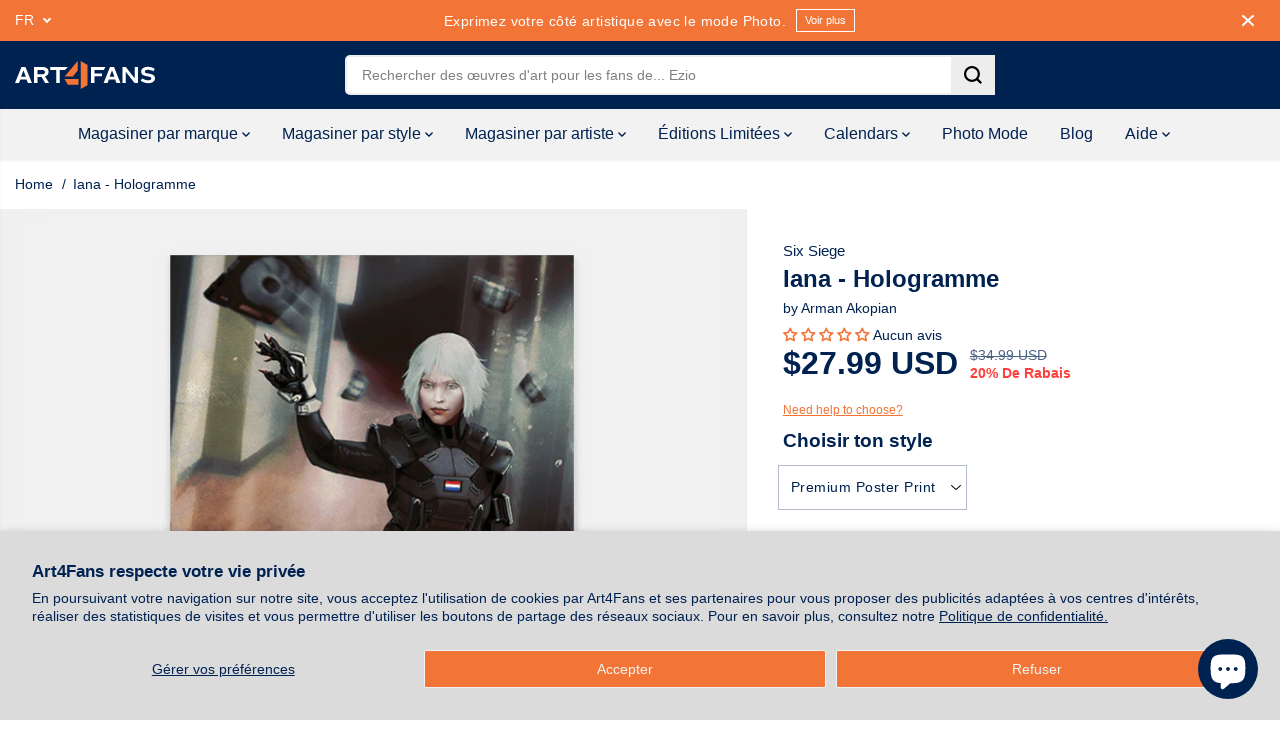

--- FILE ---
content_type: text/html; charset=utf-8
request_url: https://art4fans.com/fr/products/iana-hologram
body_size: 79953
content:
<!doctype html>
<html class="no-js" lang="fr">
  
  <head>
    <meta charset="utf-8">
    <meta http-equiv="X-UA-Compatible" content="IE=edge,chrome=1">
    <meta name="viewport" content="width=device-width,initial-scale=1"><meta property="og:site_name" content="Art4Fans">
<meta property="og:url" content="https://art4fans.com/fr/products/iana-hologram">
<meta property="og:title" content="Six Siege | Iana - Hologramme | Art4Fans">
<meta property="og:type" content="product">
<meta property="og:description" content="Rendez hommage à Iana avec cette étonnante œuvre d&#39;art d&#39;Iana - Hologramme de Six Siege. Disponible uniquement sur Art4Fans."><meta property="og:image:width" content="300"> <meta property="og:image:height" content="300"><meta property="og:image" content="https://art4fans.com/cdn/shop/files/iana-hologram-rainbow-six-siege-art-214617.png?v=1741800023&width=300"><meta property="og:image" content="https://art4fans.com/cdn/shop/files/iana-hologram-rainbow-six-siege-art-385152.png?v=1741800023&width=300"><meta property="og:image" content="https://art4fans.com/cdn/shop/files/iana-hologram-rainbow-six-siege-art-149244.png?v=1741800023&width=300"><meta property="og:image:secure_url" content="https://art4fans.com/cdn/shop/files/iana-hologram-rainbow-six-siege-art-214617.png?v=1741800023&width=300"><meta property="og:image:secure_url" content="https://art4fans.com/cdn/shop/files/iana-hologram-rainbow-six-siege-art-385152.png?v=1741800023&width=300"><meta property="og:image:secure_url" content="https://art4fans.com/cdn/shop/files/iana-hologram-rainbow-six-siege-art-149244.png?v=1741800023&width=300"><meta property="og:price:amount" content="27.99">
  <meta property="og:price:currency" content="USD">
  <script type="application/ld+json">
    {
      "@context": "http://schema.org",
      "@type": "Organization",
      "name": "Art4Fans","sameAs": ["https:\/\/x.com\/art4fans","https:\/\/facebook.com\/art4fans.official","https:\/\/www.pinterest.com\/art4fans\/","https:\/\/www.instagram.com\/art4fans_official\/","","","https:\/\/www.youtube.com\/@Art4Fans-Official",""],
      "url":"https:\/\/art4fans.com"}
  </script>
    <script type="application/ld+json">
      {
        "@context": "http://schema.org/",
        "@type": "Product",
        "name": "Iana - Hologramme",
        "url": "https://art4fans.com/fr/products/iana-hologram",
        
          "image": [
            "https://art4fans.com/cdn/shop/files/iana-hologram-rainbow-six-siege-art-214617.png?v=1741800023"
          ],
        
        "description": " Cette œuvre d&#39;art de haute qualité représente Iana, une opératrice hautement qualifiée du célèbre jeu vidéo Six Siege. Iana est un opérateur belge spécialisé dans la reconnaissance. Elle est connue pour sa capacité à déployer un hologramme d&#39;elle-même qui peut être utilisé pour recueillir des informations ou distraire les ennemis. L&#39;hologramme ne se distingue pas de la vraie Iana et peut même interagir avec l&#39;environnement. Cela fait d&#39;Iana un opérateur très polyvalent qui peut être utilisé dans un large éventail de situations.


 L&#39;œuvre d&#39;art est rendue dans un style réaliste et capture l&#39;intelligence et la volonté d&#39;Iana de relever tous les défis.",
        
          "sku": "UBIR6-SW32EN-24X16-PTXS",
        
        "brand": {
          "@type": "Thing",
          "name": "Six Siege"
        },
        
          "offers": [
            
              {
                "@type" : "Offer",
                "availability" : "http://schema.org/InStock",
                "price" : "27.99",
                "priceCurrency" : "USD",
                "url" : "https://art4fans.com/fr/products/iana-hologram?variant=50661755715873",
                "itemOffered" :
                {
                    "@type" : "Product",
                    
                    
                      "name" : "Premium Poster Print / S (24&#39;&#39;x16&#39;&#39; / 60x40 cm)",
                    
                    
                      "sku": "UBIR6-SW32EN-24X16-PTXS",
                    
                    
                      "weight": {
                        "@type": "QuantitativeValue",
                        
                          "unitCode": "lb",
                        
                        "value": "1.0 lb"
                      },
                    
                    "url": "https://art4fans.com/fr/products/iana-hologram?variant=50661755715873"
                }
              },
            
              {
                "@type" : "Offer",
                "availability" : "http://schema.org/InStock",
                "price" : "31.99",
                "priceCurrency" : "USD",
                "url" : "https://art4fans.com/fr/products/iana-hologram?variant=50661755748641",
                "itemOffered" :
                {
                    "@type" : "Product",
                    
                    
                      "name" : "Premium Poster Print / M (30&#39;&#39;x20&#39;&#39; / 76x51 cm)",
                    
                    
                      "sku": "UBIR6-LV29ZG-30X20-PTS",
                    
                    
                      "weight": {
                        "@type": "QuantitativeValue",
                        
                          "unitCode": "lb",
                        
                        "value": "1.0 lb"
                      },
                    
                    "url": "https://art4fans.com/fr/products/iana-hologram?variant=50661755748641"
                }
              },
            
              {
                "@type" : "Offer",
                "availability" : "http://schema.org/InStock",
                "price" : "39.99",
                "priceCurrency" : "USD",
                "url" : "https://art4fans.com/fr/products/iana-hologram?variant=50661755781409",
                "itemOffered" :
                {
                    "@type" : "Product",
                    
                    
                      "name" : "Premium Poster Print / L (36&#39;&#39;x24&#39;&#39; / 90x60 cm)",
                    
                    
                      "sku": "UBIR6-CK41AK-36X24-PTM",
                    
                    
                      "weight": {
                        "@type": "QuantitativeValue",
                        
                          "unitCode": "lb",
                        
                        "value": "1.0 lb"
                      },
                    
                    "url": "https://art4fans.com/fr/products/iana-hologram?variant=50661755781409"
                }
              },
            
              {
                "@type" : "Offer",
                "availability" : "http://schema.org/InStock",
                "price" : "76.49",
                "priceCurrency" : "USD",
                "url" : "https://art4fans.com/fr/products/iana-hologram?variant=48449244135713",
                "itemOffered" :
                {
                    "@type" : "Product",
                    
                      "image": "http://art4fans.com/cdn/shop/files/iana-hologram-rainbow-six-siege-art-194898.png?v=1741806068",
                    
                    
                      "name" : "Toile style musée / S (24&#39;&#39;x16&#39;&#39; / 60x40 cm)",
                    
                    
                      "sku": "UBIR6-XZ82SR-24X16-MMXS",
                    
                    
                      "weight": {
                        "@type": "QuantitativeValue",
                        
                          "unitCode": "lb",
                        
                        "value": "3.0 lb"
                      },
                    
                    "url": "https://art4fans.com/fr/products/iana-hologram?variant=48449244135713"
                }
              },
            
              {
                "@type" : "Offer",
                "availability" : "http://schema.org/InStock",
                "price" : "101.99",
                "priceCurrency" : "USD",
                "url" : "https://art4fans.com/fr/products/iana-hologram?variant=48449244168481",
                "itemOffered" :
                {
                    "@type" : "Product",
                    
                      "image": "http://art4fans.com/cdn/shop/files/iana-hologram-rainbow-six-siege-art-194898.png?v=1741806068",
                    
                    
                      "name" : "Toile style musée / M (30&#39;&#39;x20&#39;&#39; / 76x51 cm)",
                    
                    
                      "sku": "UBIR6-HD79DN-30X20-MMS",
                    
                    
                      "weight": {
                        "@type": "QuantitativeValue",
                        
                          "unitCode": "lb",
                        
                        "value": "3.0 lb"
                      },
                    
                    "url": "https://art4fans.com/fr/products/iana-hologram?variant=48449244168481"
                }
              },
            
              {
                "@type" : "Offer",
                "availability" : "http://schema.org/InStock",
                "price" : "152.99",
                "priceCurrency" : "USD",
                "url" : "https://art4fans.com/fr/products/iana-hologram?variant=48449244201249",
                "itemOffered" :
                {
                    "@type" : "Product",
                    
                      "image": "http://art4fans.com/cdn/shop/files/iana-hologram-rainbow-six-siege-art-194898.png?v=1741806068",
                    
                    
                      "name" : "Toile style musée / L (36&#39;&#39;x24&#39;&#39; / 90x60 cm)",
                    
                    
                      "sku": "UBIR6-EJ27VS-36X24-MMM",
                    
                    
                      "weight": {
                        "@type": "QuantitativeValue",
                        
                          "unitCode": "lb",
                        
                        "value": "3.0 lb"
                      },
                    
                    "url": "https://art4fans.com/fr/products/iana-hologram?variant=48449244201249"
                }
              },
            
              {
                "@type" : "Offer",
                "availability" : "http://schema.org/InStock",
                "price" : "42.49",
                "priceCurrency" : "USD",
                "url" : "https://art4fans.com/fr/products/iana-hologram?variant=48627342639393",
                "itemOffered" :
                {
                    "@type" : "Product",
                    
                    
                      "name" : "Metal Poster / S (18&#39;&#39;x12&#39;&#39; / 45x30cm)",
                    
                    
                      "sku": "UBIR6-WQRHT3-18X12-MPO",
                    
                    
                      "weight": {
                        "@type": "QuantitativeValue",
                        
                          "unitCode": "lb",
                        
                        "value": "2.0 lb"
                      },
                    
                    "url": "https://art4fans.com/fr/products/iana-hologram?variant=48627342639393"
                }
              },
            
              {
                "@type" : "Offer",
                "availability" : "http://schema.org/InStock",
                "price" : "67.99",
                "priceCurrency" : "USD",
                "url" : "https://art4fans.com/fr/products/iana-hologram?variant=48627342672161",
                "itemOffered" :
                {
                    "@type" : "Product",
                    
                    
                      "name" : "Metal Poster / M (24&#39;&#39;x16&#39;&#39; / 60x40 cm)",
                    
                    
                      "sku": "UBIR6-D3M7TF-24X16-MPO",
                    
                    
                      "weight": {
                        "@type": "QuantitativeValue",
                        
                          "unitCode": "lb",
                        
                        "value": "2.0 lb"
                      },
                    
                    "url": "https://art4fans.com/fr/products/iana-hologram?variant=48627342672161"
                }
              },
            
              {
                "@type" : "Offer",
                "availability" : "http://schema.org/InStock",
                "price" : "127.49",
                "priceCurrency" : "USD",
                "url" : "https://art4fans.com/fr/products/iana-hologram?variant=48627342704929",
                "itemOffered" :
                {
                    "@type" : "Product",
                    
                    
                      "name" : "Metal Poster / L (36&#39;&#39;x24&#39;&#39; / 90x60 cm)",
                    
                    
                      "sku": "UBIR6-ACQYLR-36X24-MPO",
                    
                    
                      "weight": {
                        "@type": "QuantitativeValue",
                        
                          "unitCode": "lb",
                        
                        "value": "2.0 lb"
                      },
                    
                    "url": "https://art4fans.com/fr/products/iana-hologram?variant=48627342704929"
                }
              },
            
              {
                "@type" : "Offer",
                "availability" : "http://schema.org/InStock",
                "price" : "67.99",
                "priceCurrency" : "USD",
                "url" : "https://art4fans.com/fr/products/iana-hologram?variant=51029802090785",
                "itemOffered" :
                {
                    "@type" : "Product",
                    
                    
                      "name" : "Framed Print / Black (18&#39;&#39;x12&#39;&#39; / 45x30 cm)",
                    
                    
                      "sku": "UBIR6-WXSR7V-18X12-FRBL",
                    
                    
                      "weight": {
                        "@type": "QuantitativeValue",
                        
                          "unitCode": "lb",
                        
                        "value": "2.0 lb"
                      },
                    
                    "url": "https://art4fans.com/fr/products/iana-hologram?variant=51029802090785"
                }
              },
            
              {
                "@type" : "Offer",
                "availability" : "http://schema.org/InStock",
                "price" : "84.99",
                "priceCurrency" : "USD",
                "url" : "https://art4fans.com/fr/products/iana-hologram?variant=51029802123553",
                "itemOffered" :
                {
                    "@type" : "Product",
                    
                    
                      "name" : "Framed Print / Black (24&#39;&#39;x16&#39;&#39; / 60x40 cm)",
                    
                    
                      "sku": "UBIR6-Z1OWWB-24X16-FRBL",
                    
                    
                      "weight": {
                        "@type": "QuantitativeValue",
                        
                          "unitCode": "lb",
                        
                        "value": "2.0 lb"
                      },
                    
                    "url": "https://art4fans.com/fr/products/iana-hologram?variant=51029802123553"
                }
              },
            
              {
                "@type" : "Offer",
                "availability" : "http://schema.org/InStock",
                "price" : "152.99",
                "priceCurrency" : "USD",
                "url" : "https://art4fans.com/fr/products/iana-hologram?variant=51029802156321",
                "itemOffered" :
                {
                    "@type" : "Product",
                    
                    
                      "name" : "Framed Print / Black (36&#39;&#39;x24&#39;&#39; / 90x60 cm)",
                    
                    
                      "sku": "UBIR6-SY97T7-36X24-FRBL",
                    
                    
                      "weight": {
                        "@type": "QuantitativeValue",
                        
                          "unitCode": "lb",
                        
                        "value": "2.0 lb"
                      },
                    
                    "url": "https://art4fans.com/fr/products/iana-hologram?variant=51029802156321"
                }
              },
            
              {
                "@type" : "Offer",
                "availability" : "http://schema.org/InStock",
                "price" : "67.99",
                "priceCurrency" : "USD",
                "url" : "https://art4fans.com/fr/products/iana-hologram?variant=51029802189089",
                "itemOffered" :
                {
                    "@type" : "Product",
                    
                    
                      "name" : "Framed Print / Wood (18&#39;&#39;x12&#39;&#39; / 45x30 cm)",
                    
                    
                      "sku": "UBIR6-2JRYTP-18X12-FRWO",
                    
                    
                      "weight": {
                        "@type": "QuantitativeValue",
                        
                          "unitCode": "lb",
                        
                        "value": "2.0 lb"
                      },
                    
                    "url": "https://art4fans.com/fr/products/iana-hologram?variant=51029802189089"
                }
              },
            
              {
                "@type" : "Offer",
                "availability" : "http://schema.org/InStock",
                "price" : "84.99",
                "priceCurrency" : "USD",
                "url" : "https://art4fans.com/fr/products/iana-hologram?variant=51029802221857",
                "itemOffered" :
                {
                    "@type" : "Product",
                    
                    
                      "name" : "Framed Print / Wood (24&#39;&#39;x16&#39;&#39; / 60x40 cm)",
                    
                    
                      "sku": "UBIR6-RLUWS5-18X12-FRWO",
                    
                    
                      "weight": {
                        "@type": "QuantitativeValue",
                        
                          "unitCode": "lb",
                        
                        "value": "2.0 lb"
                      },
                    
                    "url": "https://art4fans.com/fr/products/iana-hologram?variant=51029802221857"
                }
              },
            
              {
                "@type" : "Offer",
                "availability" : "http://schema.org/InStock",
                "price" : "152.99",
                "priceCurrency" : "USD",
                "url" : "https://art4fans.com/fr/products/iana-hologram?variant=51029802254625",
                "itemOffered" :
                {
                    "@type" : "Product",
                    
                    
                      "name" : "Framed Print / Wood (36&#39;&#39;x24&#39;&#39; / 90x60 cm)",
                    
                    
                      "sku": "UBIR6-MW3M2L-36X24-FRWO",
                    
                    
                      "weight": {
                        "@type": "QuantitativeValue",
                        
                          "unitCode": "lb",
                        
                        "value": "2.0 lb"
                      },
                    
                    "url": "https://art4fans.com/fr/products/iana-hologram?variant=51029802254625"
                }
              },
            
              {
                "@type" : "Offer",
                "availability" : "http://schema.org/InStock",
                "price" : "67.99",
                "priceCurrency" : "USD",
                "url" : "https://art4fans.com/fr/products/iana-hologram?variant=51029802287393",
                "itemOffered" :
                {
                    "@type" : "Product",
                    
                    
                      "name" : "Framed Print / White (18&#39;&#39;x12&#39;&#39; / 45x30 cm)",
                    
                    
                      "sku": "UBIR6-U838NV-18X12-FRWH",
                    
                    
                      "weight": {
                        "@type": "QuantitativeValue",
                        
                          "unitCode": "lb",
                        
                        "value": "2.0 lb"
                      },
                    
                    "url": "https://art4fans.com/fr/products/iana-hologram?variant=51029802287393"
                }
              },
            
              {
                "@type" : "Offer",
                "availability" : "http://schema.org/InStock",
                "price" : "84.99",
                "priceCurrency" : "USD",
                "url" : "https://art4fans.com/fr/products/iana-hologram?variant=51029802320161",
                "itemOffered" :
                {
                    "@type" : "Product",
                    
                    
                      "name" : "Framed Print / White (24&#39;&#39;x16&#39;&#39; / 60x40 cm)",
                    
                    
                      "sku": "UBIR6-OA92V7-24X16-FRWO",
                    
                    
                      "weight": {
                        "@type": "QuantitativeValue",
                        
                          "unitCode": "lb",
                        
                        "value": "2.0 lb"
                      },
                    
                    "url": "https://art4fans.com/fr/products/iana-hologram?variant=51029802320161"
                }
              },
            
              {
                "@type" : "Offer",
                "availability" : "http://schema.org/InStock",
                "price" : "152.99",
                "priceCurrency" : "USD",
                "url" : "https://art4fans.com/fr/products/iana-hologram?variant=51029802352929",
                "itemOffered" :
                {
                    "@type" : "Product",
                    
                    
                      "name" : "Framed Print / White (36&#39;&#39;x24&#39;&#39; / 90x60 cm)",
                    
                    
                      "sku": "UBIR6-DJOYS5-36X24-FRWH",
                    
                    
                      "weight": {
                        "@type": "QuantitativeValue",
                        
                          "unitCode": "lb",
                        
                        "value": "2.0 lb"
                      },
                    
                    "url": "https://art4fans.com/fr/products/iana-hologram?variant=51029802352929"
                }
              }
            
          ]
        
      }
    </script>
  
  

<meta name="twitter:site" content="@https://x.com/art4fans"><meta name="twitter:card" content="summary_large_image">
<meta name="twitter:title" content="Six Siege | Iana - Hologramme | Art4Fans">
<meta name="twitter:description" content="Rendez hommage à Iana avec cette étonnante œuvre d&#39;art d&#39;Iana - Hologramme de Six Siege. Disponible uniquement sur Art4Fans.">
<link rel="canonical" href="https://art4fans.com/fr/products/iana-hologram">
    <link rel="preconnect" href="https://cdn.shopify.com" crossorigin><link rel="icon" type="image/png" href="//art4fans.com/cdn/shop/files/Favicon-bleu-orange.svg?crop=center&height=32&v=1683575105&width=32">
      <link rel="shortcut-icon" type="image/png" href="//art4fans.com/cdn/shop/files/Favicon-bleu-orange.svg?crop=center&height=32&v=1683575105&width=32"><title>Six Siege | Iana - Hologramme | Art4Fans</title><meta name="description" content="Rendez hommage à Iana avec cette étonnante œuvre d&#39;art d&#39;Iana - Hologramme de Six Siege. Disponible uniquement sur Art4Fans."><script>window.performance && window.performance.mark && window.performance.mark('shopify.content_for_header.start');</script><meta name="google-site-verification" content="x05ZqYKjhvwSBikmzMSk251zX4dw2GD0LVY9WPOs5Rc">
<meta name="facebook-domain-verification" content="826fyrz398g8zzwrs9lv9fm385c6wy">
<meta id="shopify-digital-wallet" name="shopify-digital-wallet" content="/75360469281/digital_wallets/dialog">
<meta name="shopify-checkout-api-token" content="a4c8458da93daf4037632a8b287812bd">
<meta id="in-context-paypal-metadata" data-shop-id="75360469281" data-venmo-supported="false" data-environment="production" data-locale="fr_FR" data-paypal-v4="true" data-currency="USD">
<link rel="alternate" hreflang="x-default" href="https://art4fans.com/products/iana-hologram">
<link rel="alternate" hreflang="en" href="https://art4fans.com/products/iana-hologram">
<link rel="alternate" hreflang="es" href="https://art4fans.com/es/products/iana-hologram">
<link rel="alternate" hreflang="fr" href="https://art4fans.com/fr/products/iana-hologram">
<link rel="alternate" hreflang="de" href="https://art4fans.com/de/products/iana-hologram">
<link rel="alternate" type="application/json+oembed" href="https://art4fans.com/fr/products/iana-hologram.oembed">
<script async="async" src="/checkouts/internal/preloads.js?locale=fr-US"></script>
<link rel="preconnect" href="https://shop.app" crossorigin="anonymous">
<script async="async" src="https://shop.app/checkouts/internal/preloads.js?locale=fr-US&shop_id=75360469281" crossorigin="anonymous"></script>
<script id="apple-pay-shop-capabilities" type="application/json">{"shopId":75360469281,"countryCode":"CA","currencyCode":"USD","merchantCapabilities":["supports3DS"],"merchantId":"gid:\/\/shopify\/Shop\/75360469281","merchantName":"Art4Fans","requiredBillingContactFields":["postalAddress","email","phone"],"requiredShippingContactFields":["postalAddress","email","phone"],"shippingType":"shipping","supportedNetworks":["visa","masterCard","amex","discover","jcb"],"total":{"type":"pending","label":"Art4Fans","amount":"1.00"},"shopifyPaymentsEnabled":true,"supportsSubscriptions":true}</script>
<script id="shopify-features" type="application/json">{"accessToken":"a4c8458da93daf4037632a8b287812bd","betas":["rich-media-storefront-analytics"],"domain":"art4fans.com","predictiveSearch":true,"shopId":75360469281,"locale":"fr"}</script>
<script>var Shopify = Shopify || {};
Shopify.shop = "art4fans-2016.myshopify.com";
Shopify.locale = "fr";
Shopify.currency = {"active":"USD","rate":"1.0"};
Shopify.country = "US";
Shopify.theme = {"name":"Art4Fans-07-2025","id":174041694497,"schema_name":"Yuva","schema_version":"12.3.1","theme_store_id":1615,"role":"main"};
Shopify.theme.handle = "null";
Shopify.theme.style = {"id":null,"handle":null};
Shopify.cdnHost = "art4fans.com/cdn";
Shopify.routes = Shopify.routes || {};
Shopify.routes.root = "/fr/";</script>
<script type="module">!function(o){(o.Shopify=o.Shopify||{}).modules=!0}(window);</script>
<script>!function(o){function n(){var o=[];function n(){o.push(Array.prototype.slice.apply(arguments))}return n.q=o,n}var t=o.Shopify=o.Shopify||{};t.loadFeatures=n(),t.autoloadFeatures=n()}(window);</script>
<script>
  window.ShopifyPay = window.ShopifyPay || {};
  window.ShopifyPay.apiHost = "shop.app\/pay";
  window.ShopifyPay.redirectState = null;
</script>
<script id="shop-js-analytics" type="application/json">{"pageType":"product"}</script>
<script defer="defer" async type="module" src="//art4fans.com/cdn/shopifycloud/shop-js/modules/v2/client.init-shop-cart-sync_DyYWCJny.fr.esm.js"></script>
<script defer="defer" async type="module" src="//art4fans.com/cdn/shopifycloud/shop-js/modules/v2/chunk.common_BDBm0ZZC.esm.js"></script>
<script type="module">
  await import("//art4fans.com/cdn/shopifycloud/shop-js/modules/v2/client.init-shop-cart-sync_DyYWCJny.fr.esm.js");
await import("//art4fans.com/cdn/shopifycloud/shop-js/modules/v2/chunk.common_BDBm0ZZC.esm.js");

  window.Shopify.SignInWithShop?.initShopCartSync?.({"fedCMEnabled":true,"windoidEnabled":true});

</script>
<script>
  window.Shopify = window.Shopify || {};
  if (!window.Shopify.featureAssets) window.Shopify.featureAssets = {};
  window.Shopify.featureAssets['shop-js'] = {"shop-cart-sync":["modules/v2/client.shop-cart-sync_B_Bw5PRo.fr.esm.js","modules/v2/chunk.common_BDBm0ZZC.esm.js"],"init-fed-cm":["modules/v2/client.init-fed-cm_-pdRnAOg.fr.esm.js","modules/v2/chunk.common_BDBm0ZZC.esm.js"],"init-windoid":["modules/v2/client.init-windoid_DnYlFG1h.fr.esm.js","modules/v2/chunk.common_BDBm0ZZC.esm.js"],"shop-cash-offers":["modules/v2/client.shop-cash-offers_C5kHJTSN.fr.esm.js","modules/v2/chunk.common_BDBm0ZZC.esm.js","modules/v2/chunk.modal_CtqKD1z8.esm.js"],"shop-button":["modules/v2/client.shop-button_mcpRJFuh.fr.esm.js","modules/v2/chunk.common_BDBm0ZZC.esm.js"],"init-shop-email-lookup-coordinator":["modules/v2/client.init-shop-email-lookup-coordinator_BCzilhpw.fr.esm.js","modules/v2/chunk.common_BDBm0ZZC.esm.js"],"shop-toast-manager":["modules/v2/client.shop-toast-manager_C_QXj6h0.fr.esm.js","modules/v2/chunk.common_BDBm0ZZC.esm.js"],"shop-login-button":["modules/v2/client.shop-login-button_BEQFZ84Y.fr.esm.js","modules/v2/chunk.common_BDBm0ZZC.esm.js","modules/v2/chunk.modal_CtqKD1z8.esm.js"],"avatar":["modules/v2/client.avatar_BTnouDA3.fr.esm.js"],"init-shop-cart-sync":["modules/v2/client.init-shop-cart-sync_DyYWCJny.fr.esm.js","modules/v2/chunk.common_BDBm0ZZC.esm.js"],"pay-button":["modules/v2/client.pay-button_DsS5m06H.fr.esm.js","modules/v2/chunk.common_BDBm0ZZC.esm.js"],"init-shop-for-new-customer-accounts":["modules/v2/client.init-shop-for-new-customer-accounts_BFJXT-UG.fr.esm.js","modules/v2/client.shop-login-button_BEQFZ84Y.fr.esm.js","modules/v2/chunk.common_BDBm0ZZC.esm.js","modules/v2/chunk.modal_CtqKD1z8.esm.js"],"init-customer-accounts-sign-up":["modules/v2/client.init-customer-accounts-sign-up_QowAcxX2.fr.esm.js","modules/v2/client.shop-login-button_BEQFZ84Y.fr.esm.js","modules/v2/chunk.common_BDBm0ZZC.esm.js","modules/v2/chunk.modal_CtqKD1z8.esm.js"],"shop-follow-button":["modules/v2/client.shop-follow-button_9fzI0NJX.fr.esm.js","modules/v2/chunk.common_BDBm0ZZC.esm.js","modules/v2/chunk.modal_CtqKD1z8.esm.js"],"checkout-modal":["modules/v2/client.checkout-modal_DHwrZ6kr.fr.esm.js","modules/v2/chunk.common_BDBm0ZZC.esm.js","modules/v2/chunk.modal_CtqKD1z8.esm.js"],"init-customer-accounts":["modules/v2/client.init-customer-accounts_BBfGV8Xt.fr.esm.js","modules/v2/client.shop-login-button_BEQFZ84Y.fr.esm.js","modules/v2/chunk.common_BDBm0ZZC.esm.js","modules/v2/chunk.modal_CtqKD1z8.esm.js"],"lead-capture":["modules/v2/client.lead-capture_BFlE4x9y.fr.esm.js","modules/v2/chunk.common_BDBm0ZZC.esm.js","modules/v2/chunk.modal_CtqKD1z8.esm.js"],"shop-login":["modules/v2/client.shop-login_C8y8Opox.fr.esm.js","modules/v2/chunk.common_BDBm0ZZC.esm.js","modules/v2/chunk.modal_CtqKD1z8.esm.js"],"payment-terms":["modules/v2/client.payment-terms_DoIedF_y.fr.esm.js","modules/v2/chunk.common_BDBm0ZZC.esm.js","modules/v2/chunk.modal_CtqKD1z8.esm.js"]};
</script>
<script>(function() {
  var isLoaded = false;
  function asyncLoad() {
    if (isLoaded) return;
    isLoaded = true;
    var urls = ["\/\/cdn.shopify.com\/proxy\/f40c5176b61ecde6861359f06df2c798ea230564cacf2e818cf8189084b24e82\/bingshoppingtool-t2app-prod.trafficmanager.net\/uet\/tracking_script?shop=art4fans-2016.myshopify.com\u0026sp-cache-control=cHVibGljLCBtYXgtYWdlPTkwMA","\/\/cdn.shopify.com\/proxy\/709fd270408e53a3f6e292147dc06ffce0070332a96bf946a26c20ab81d2c817\/bingshoppingtool-t2app-prod.trafficmanager.net\/api\/ShopifyMT\/v1\/uet\/tracking_script?shop=art4fans-2016.myshopify.com\u0026sp-cache-control=cHVibGljLCBtYXgtYWdlPTkwMA","?c=6dd21794-f093-476a-b4fe-2da75cfb1387\u0026s=f93001d2-52ea-41fa-9c59-6ac1930aedc4\u0026shop=art4fans-2016.myshopify.com"];
    for (var i = 0; i < urls.length; i++) {
      var s = document.createElement('script');
      s.type = 'text/javascript';
      s.async = true;
      s.src = urls[i];
      var x = document.getElementsByTagName('script')[0];
      x.parentNode.insertBefore(s, x);
    }
  };
  if(window.attachEvent) {
    window.attachEvent('onload', asyncLoad);
  } else {
    window.addEventListener('load', asyncLoad, false);
  }
})();</script>
<script id="__st">var __st={"a":75360469281,"offset":-18000,"reqid":"5ba67a34-fdd5-4d40-9607-5753fa6acdbb-1768876776","pageurl":"art4fans.com\/fr\/products\/iana-hologram","u":"c9e85870cb70","p":"product","rtyp":"product","rid":8568790319393};</script>
<script>window.ShopifyPaypalV4VisibilityTracking = true;</script>
<script id="captcha-bootstrap">!function(){'use strict';const t='contact',e='account',n='new_comment',o=[[t,t],['blogs',n],['comments',n],[t,'customer']],c=[[e,'customer_login'],[e,'guest_login'],[e,'recover_customer_password'],[e,'create_customer']],r=t=>t.map((([t,e])=>`form[action*='/${t}']:not([data-nocaptcha='true']) input[name='form_type'][value='${e}']`)).join(','),a=t=>()=>t?[...document.querySelectorAll(t)].map((t=>t.form)):[];function s(){const t=[...o],e=r(t);return a(e)}const i='password',u='form_key',d=['recaptcha-v3-token','g-recaptcha-response','h-captcha-response',i],f=()=>{try{return window.sessionStorage}catch{return}},m='__shopify_v',_=t=>t.elements[u];function p(t,e,n=!1){try{const o=window.sessionStorage,c=JSON.parse(o.getItem(e)),{data:r}=function(t){const{data:e,action:n}=t;return t[m]||n?{data:e,action:n}:{data:t,action:n}}(c);for(const[e,n]of Object.entries(r))t.elements[e]&&(t.elements[e].value=n);n&&o.removeItem(e)}catch(o){console.error('form repopulation failed',{error:o})}}const l='form_type',E='cptcha';function T(t){t.dataset[E]=!0}const w=window,h=w.document,L='Shopify',v='ce_forms',y='captcha';let A=!1;((t,e)=>{const n=(g='f06e6c50-85a8-45c8-87d0-21a2b65856fe',I='https://cdn.shopify.com/shopifycloud/storefront-forms-hcaptcha/ce_storefront_forms_captcha_hcaptcha.v1.5.2.iife.js',D={infoText:'Protégé par hCaptcha',privacyText:'Confidentialité',termsText:'Conditions'},(t,e,n)=>{const o=w[L][v],c=o.bindForm;if(c)return c(t,g,e,D).then(n);var r;o.q.push([[t,g,e,D],n]),r=I,A||(h.body.append(Object.assign(h.createElement('script'),{id:'captcha-provider',async:!0,src:r})),A=!0)});var g,I,D;w[L]=w[L]||{},w[L][v]=w[L][v]||{},w[L][v].q=[],w[L][y]=w[L][y]||{},w[L][y].protect=function(t,e){n(t,void 0,e),T(t)},Object.freeze(w[L][y]),function(t,e,n,w,h,L){const[v,y,A,g]=function(t,e,n){const i=e?o:[],u=t?c:[],d=[...i,...u],f=r(d),m=r(i),_=r(d.filter((([t,e])=>n.includes(e))));return[a(f),a(m),a(_),s()]}(w,h,L),I=t=>{const e=t.target;return e instanceof HTMLFormElement?e:e&&e.form},D=t=>v().includes(t);t.addEventListener('submit',(t=>{const e=I(t);if(!e)return;const n=D(e)&&!e.dataset.hcaptchaBound&&!e.dataset.recaptchaBound,o=_(e),c=g().includes(e)&&(!o||!o.value);(n||c)&&t.preventDefault(),c&&!n&&(function(t){try{if(!f())return;!function(t){const e=f();if(!e)return;const n=_(t);if(!n)return;const o=n.value;o&&e.removeItem(o)}(t);const e=Array.from(Array(32),(()=>Math.random().toString(36)[2])).join('');!function(t,e){_(t)||t.append(Object.assign(document.createElement('input'),{type:'hidden',name:u})),t.elements[u].value=e}(t,e),function(t,e){const n=f();if(!n)return;const o=[...t.querySelectorAll(`input[type='${i}']`)].map((({name:t})=>t)),c=[...d,...o],r={};for(const[a,s]of new FormData(t).entries())c.includes(a)||(r[a]=s);n.setItem(e,JSON.stringify({[m]:1,action:t.action,data:r}))}(t,e)}catch(e){console.error('failed to persist form',e)}}(e),e.submit())}));const S=(t,e)=>{t&&!t.dataset[E]&&(n(t,e.some((e=>e===t))),T(t))};for(const o of['focusin','change'])t.addEventListener(o,(t=>{const e=I(t);D(e)&&S(e,y())}));const B=e.get('form_key'),M=e.get(l),P=B&&M;t.addEventListener('DOMContentLoaded',(()=>{const t=y();if(P)for(const e of t)e.elements[l].value===M&&p(e,B);[...new Set([...A(),...v().filter((t=>'true'===t.dataset.shopifyCaptcha))])].forEach((e=>S(e,t)))}))}(h,new URLSearchParams(w.location.search),n,t,e,['guest_login'])})(!0,!0)}();</script>
<script integrity="sha256-4kQ18oKyAcykRKYeNunJcIwy7WH5gtpwJnB7kiuLZ1E=" data-source-attribution="shopify.loadfeatures" defer="defer" src="//art4fans.com/cdn/shopifycloud/storefront/assets/storefront/load_feature-a0a9edcb.js" crossorigin="anonymous"></script>
<script crossorigin="anonymous" defer="defer" src="//art4fans.com/cdn/shopifycloud/storefront/assets/shopify_pay/storefront-65b4c6d7.js?v=20250812"></script>
<script data-source-attribution="shopify.dynamic_checkout.dynamic.init">var Shopify=Shopify||{};Shopify.PaymentButton=Shopify.PaymentButton||{isStorefrontPortableWallets:!0,init:function(){window.Shopify.PaymentButton.init=function(){};var t=document.createElement("script");t.src="https://art4fans.com/cdn/shopifycloud/portable-wallets/latest/portable-wallets.fr.js",t.type="module",document.head.appendChild(t)}};
</script>
<script data-source-attribution="shopify.dynamic_checkout.buyer_consent">
  function portableWalletsHideBuyerConsent(e){var t=document.getElementById("shopify-buyer-consent"),n=document.getElementById("shopify-subscription-policy-button");t&&n&&(t.classList.add("hidden"),t.setAttribute("aria-hidden","true"),n.removeEventListener("click",e))}function portableWalletsShowBuyerConsent(e){var t=document.getElementById("shopify-buyer-consent"),n=document.getElementById("shopify-subscription-policy-button");t&&n&&(t.classList.remove("hidden"),t.removeAttribute("aria-hidden"),n.addEventListener("click",e))}window.Shopify?.PaymentButton&&(window.Shopify.PaymentButton.hideBuyerConsent=portableWalletsHideBuyerConsent,window.Shopify.PaymentButton.showBuyerConsent=portableWalletsShowBuyerConsent);
</script>
<script data-source-attribution="shopify.dynamic_checkout.cart.bootstrap">document.addEventListener("DOMContentLoaded",(function(){function t(){return document.querySelector("shopify-accelerated-checkout-cart, shopify-accelerated-checkout")}if(t())Shopify.PaymentButton.init();else{new MutationObserver((function(e,n){t()&&(Shopify.PaymentButton.init(),n.disconnect())})).observe(document.body,{childList:!0,subtree:!0})}}));
</script>
<script id='scb4127' type='text/javascript' async='' src='https://art4fans.com/cdn/shopifycloud/privacy-banner/storefront-banner.js'></script><link id="shopify-accelerated-checkout-styles" rel="stylesheet" media="screen" href="https://art4fans.com/cdn/shopifycloud/portable-wallets/latest/accelerated-checkout-backwards-compat.css" crossorigin="anonymous">
<style id="shopify-accelerated-checkout-cart">
        #shopify-buyer-consent {
  margin-top: 1em;
  display: inline-block;
  width: 100%;
}

#shopify-buyer-consent.hidden {
  display: none;
}

#shopify-subscription-policy-button {
  background: none;
  border: none;
  padding: 0;
  text-decoration: underline;
  font-size: inherit;
  cursor: pointer;
}

#shopify-subscription-policy-button::before {
  box-shadow: none;
}

      </style>

<script>window.performance && window.performance.mark && window.performance.mark('shopify.content_for_header.end');</script><script>
      document.documentElement.className = document.documentElement.className.replace('no-js', 'js');
    </script>
<script type="application/ld+json">
{
  "@context": "https://schema.org",
  "@type": "Organization",
  "name": "Art4Fans",
  "url": "https://art4fans.com",
  "logo": "https://art4fans.com/cdn/shop/files/Logo-blanc-orange_e7b041da-8066-4596-bf38-d1d17128fa5a.svg",
  "sameAs": [
    "https://www.instagram.com/art4fans_official/",
    "https://facebook.com/art4fans.official",
    "https://x.com/art4fans",
  "https://www.pinterest.com/art4fans/"
  ],
  "contactPoint": {
    "@type": "ContactPoint",
    "contactType": "Customer Support",
    "areaServed": "World",
    "availableLanguage": ["English", "French"]
  }
}
</script><style>
  /*============= page loader css start ========*/
  .yv-page-loader {
    position: fixed;
    width: 100%;
    height: 100%;
    background-color: rgba(255, 255, 255, 1);
    left: 0;
    top: 0;
    display: flex;
    align-items: center;
    justify-content: center;
    z-index: 99;
    opacity: 0;
    transform: translateY(-100%);
  }

  .page-loading .yv-page-loader {
    opacity: 1;
    transform: translateY(0);
  }

  .yv-page-loader img {
    max-width: 100px;
  }

  /*============= page loader css end ========*/
</style>
<style data-shopify>

  
  
  
  
  
  
  @font-face {
  font-family: Lato;
  font-weight: 400;
  font-style: normal;
  font-display: swap;
  src: url("//art4fans.com/cdn/fonts/lato/lato_n4.c3b93d431f0091c8be23185e15c9d1fee1e971c5.woff2") format("woff2"),
       url("//art4fans.com/cdn/fonts/lato/lato_n4.d5c00c781efb195594fd2fd4ad04f7882949e327.woff") format("woff");
}

  @font-face {
  font-family: Lato;
  font-weight: 700;
  font-style: normal;
  font-display: swap;
  src: url("//art4fans.com/cdn/fonts/lato/lato_n7.900f219bc7337bc57a7a2151983f0a4a4d9d5dcf.woff2") format("woff2"),
       url("//art4fans.com/cdn/fonts/lato/lato_n7.a55c60751adcc35be7c4f8a0313f9698598612ee.woff") format("woff");
}

  @font-face {
  font-family: Lato;
  font-weight: 400;
  font-style: italic;
  font-display: swap;
  src: url("//art4fans.com/cdn/fonts/lato/lato_i4.09c847adc47c2fefc3368f2e241a3712168bc4b6.woff2") format("woff2"),
       url("//art4fans.com/cdn/fonts/lato/lato_i4.3c7d9eb6c1b0a2bf62d892c3ee4582b016d0f30c.woff") format("woff");
}

  :root {
    --gray: #ececec;
    --dark-gray: #747474;
    --green:#6cad61;
    --red:#ec7c7c;
    --heading-font-family:Helvetica,Arial, sans-serif;
    --heading-font-weight:400;
    --heading-font-style:normal;
    --font-family:Helvetica,Arial, sans-serif;
    --font-weight:400;
    --font-style:normal;
    --body-font-weight-bold: 300;
    --accent-font-family: Lato,sans-serif;
    --accent_spacing: 0.025em;
    --accent-font-style:normal; ;
    --accent_line_height: 1.6;
    --accent-font-weight: 400;
    --thin:100;
    --light:300;
    --normal:400;
    --medium:500;
    --semibold:600;
    --bold:700;
    --extrabold:900;
    --theme-color: #002251;
    --theme-light-color: rgba(0, 34, 81, 0.1);
    --colorTextBody: #002251;
    --colorLightTextBody: rgba(0, 34, 81, 0.5);
    --colorXlightTextBody: rgba(0, 34, 81, 0.3);
    --colorXXlightTextBody: rgba(0, 34, 81, 0.1);
    --cartDotColor: #f27437;
    --cartTextColor: #002251;s
    --cartDotColorLight:rgba(242, 116, 55, 0.3);
    --cartDotColorNull:rgba(242, 116, 55, 0);
    --colorBtnPrimary: #f27437;
    --colorBtnPrimaryText: #ffffff;
    --colorBtnPrimaryBorder: #f27437;
    --colorBtnSecondary: #ffffff;
    --colorBtnSecondaryText:#000000;
    --colorBtnSecondaryBorder:#000000;
    --primaryColorBody: #ffffff;
    --saleBadgeBg:#efb34c;
    --saleBadgeText:#ffffff;
    --soldBadgeBg:#E22120;
    --soldBadgeText:#ffffff;
    --preorderBadgeBg:#E22120;
    --preorderBadgeText:#ffffff;
    --customBadgeBg:#000000;
    --customBadgeText:#ffffff;
    --secondaryColorBody: #e1dcd8;
    --product-grid-image-size:cover;

    --primaryCardBackground: #ffffff;
    --secondaryCardBackground: #ffffff;
    --tertiaryCardBackground: #ffffff;
    --quaternaryCardBackground: #ffffff;
    --gradientCardBackground: #ffffff;

    
    --primaryBorderColor: #000000;
    --secondaryBorderColor: #000000;
    --tertiaryBorderColor: #000000;
    --quaternaryBorderColor: #000000;
    --gradientBorderColor: ;


    
--primarySocialIconBg:#e6e6e6;
      --primaryAlternateBg:#f2f2f2;--secondarySocialIconBg:#cbc2bb;--tertiarySocialIconBg:#003784;--quaternarySocialIconBg:#dfd5cd;--secondarycolorTextBody: #002251;
    --secondaryColorLightTextBody: rgba(0, 34, 81, 0.5);
    --secondaryColorXlightTextBody: rgba(0, 34, 81, 0.3);
    --secondary_heading_color: #002251;
    --tertiaryColorBody:#002251;
    --tertiarycolorTextBody: #ffffff;
    --tertiaryColorLightTextBody: rgba(255, 255, 255, 0.5);
    --tertiaryColorXlightTextBody: rgba(255, 255, 255, 0.3);
    --tertiary_heading_color: #ffffff;
    --gradientColorBody: linear-gradient(90deg, rgba(255, 63, 61, 1), rgba(242, 116, 55, 1) 100%);
    --quaternaryColorBody: #f3efec;
    --quaternarycolorTextBody: #002251;
    --quaternaryColorLightTextBody: rgba(0, 34, 81, 0.5);
    --quaternaryColorXlightTextBody: rgba(0, 34, 81, 0.3);
    --quaternary_heading_color: #002251;
    --colorImageBg: #f0f0f0;
    --colorImageBorder: #f0f0f0;
    --productImageBorder:0;
    --articleImageBorder:0;
    --collectionImageBorder:0;
    --colorTextSavings: #ff3f3d;
    --colorBgSavings: #ffd1d1;
    --heading_color: #002251;
    --heading_base_size: 0.93;
    --heading_spacing: 0.0em;
    --heading_line_height: 1.1;
    --base_spacing: 0.0em;
    --base_line_height: 1.6;
    --text_base_size: 1.0;
    --buttonRadius: 6px;
    --productGridRadius: ;
    --headingTextTransform:;
    --buttonFontFamily: var(--font-family);
    --buttonFontStyle: var(--font-style);
    --buttonFontWeight: var(--font-weight);
    --variantFontFamily: var(--font-family);
    --variantFontStyle: var(--font-style);
    --variantFontWeight: var(--font-weight);
    --filtersHeadingFontFamily: var(--font-family);
    --filtersHeadingFontStyle: var(--font-style);
    --filtersHeadingFontWeight: var(--font-weight);
    --priceFontFamily: var(--font-family);
    --priceFontStyle: var(--font-style);
    --priceFontWeight: var(--font-weight);
    --tabHeadingFontFamily: var(--font-family);
    --tabHeadingFontStyle: var(--font-style);
    --tabHeadingFontWeight: var(--font-weight);
    --tabHeadingTextTransform:;
    --navigationFontFamily: var(--font-family);
    --navigationFontStyle: var(--font-style);
    --navigationFontWeight: var(--font-weight);
    --navigationTextTransform:;
    --variantTextTransform:uppercase;
    --xsmallText:calc(var(--text_base_size) * 10px);
    --smallText: calc(var(--text_base_size) * 12px);
    --text: calc(var(--text_base_size) * 14px);
    --mediumText: calc(var(--text_base_size) * 16px);
    --largeText: calc(var(--text_base_size) * 18px);
    --xlargeText:  calc(var(--text_base_size) * 20px);
    --buttonAnimationDirection:translateX(-100%);


    
  }

  @media (min-width:1025px) {
    
    
    .button:before,
    .pdp-action-container button.shopify-payment-button__button--hidden:before,
    .pdp-action-container button.shopify-payment-button__button:before,
    .tertiary-button:before {
        content: "";
        position: absolute;top:0;
          right:0;
          width:0;
          height:100%;z-index: -1;
        transition: 0.6s ease-in-out;
    }
    .button:hover:before,
    .pdp-action-container button.shopify-payment-button__button--hidden:hover:before,
    .pdp-action-container button.shopify-payment-button__button:hover:before,
    .secondary-button:hover:before {right:auto;
        left:0;
        width:100%;}
    
  }

  .yv-product-title{
    opacity:1.0;
  }

 
  .countryflags { display:flex; background: url("//art4fans.com/cdn/shop/t/20/assets/countryFlagsLow.png?v=122316384901066002321731704218") no-repeat top left; width: 20px; height: 20px; flex-shrink: 0; filter: drop-shadow(0px 2px 3px rgb(0 0 0 / 0.1)); }
  .countryflag__AD { background-position: 0 0; } .countryflag__AE { background-position: -21px 0; } .countryflag__AF {
  background-position: 0 -21px; } .countryflag__African_nion { background-position: -21px -21px; } .countryflag__AG {
  background-position: -42px 0; } .countryflag__AI { background-position: -42px -21px; } .countryflag__AL {
  background-position: 0 -42px; } .countryflag__AM { background-position: -21px -42px; } .countryflag__AMS {
  background-position: -42px -42px; } .countryflag__AO { background-position: -63px 0; } .countryflag__AQ {
  background-position: -63px -21px; } .countryflag__AR { background-position: -63px -42px; } .countryflag__AS {
  background-position: 0 -63px; } .countryflag__AT { background-position: -21px -63px; } .countryflag__AU {
  background-position: -42px -63px; } .countryflag__AW { background-position: -63px -63px; } .countryflag__AX {
  background-position: -84px 0; } .countryflag__AZ { background-position: -84px -21px; } .countryflag__BA {
  background-position: -84px -42px; } .countryflag__BB { background-position: -84px -63px; } .countryflag__BD {
  background-position: 0 -84px; } .countryflag__BE { background-position: -21px -84px; } .countryflag__BF {
  background-position: -42px -84px; } .countryflag__BG { background-position: -63px -84px; } .countryflag__BH {
  background-position: -84px -84px; } .countryflag__BI { background-position: -105px 0; } .countryflag__BJ {
  background-position: -105px -21px; } .countryflag__BL { background-position: -105px -42px; } .countryflag__BM {
  background-position: -105px -63px; } .countryflag__BN { background-position: -105px -84px; } .countryflag__BO {
  background-position: 0 -105px; } .countryflag__BQ-BO { background-position: -21px -105px; } .countryflag__BQ-SA {
  background-position: -42px -105px; } .countryflag__BQ-SE { background-position: -63px -105px; } .countryflag__BR {
  background-position: -84px -105px; } .countryflag__BS { background-position: -105px -105px; } .countryflag__BT {
  background-position: -126px 0; } .countryflag__BV { background-position: -126px -21px; } .countryflag__BW {
  background-position: -126px -42px; } .countryflag__BY { background-position: -126px -63px; } .countryflag__BZ {
  background-position: -126px -84px; } .countryflag__CA { background-position: -126px -105px; } .countryflag__CC {
  background-position: 0 -126px; } .countryflag__CD { background-position: -21px -126px; } .countryflag__CF {
  background-position: -42px -126px; } .countryflag__CG { background-position: -63px -126px; } .countryflag__CH {
  background-position: -84px -126px; } .countryflag__CI { background-position: -105px -126px; } .countryflag__CK {
  background-position: -126px -126px; } .countryflag__CL { background-position: -147px 0; } .countryflag__CM {
  background-position: -147px -21px; } .countryflag__CN { background-position: -147px -42px; } .countryflag__CO {
  background-position: -147px -63px; } .countryflag__CR { background-position: -147px -84px; } .countryflag__CU {
  background-position: -147px -105px; } .countryflag__CV { background-position: -147px -126px; } .countryflag__CW {
  background-position: 0 -147px; } .countryflag__CX { background-position: -21px -147px; } .countryflag__CY {
  background-position: -42px -147px; } .countryflag__CZ { background-position: -63px -147px; } .countryflag__DE {
  background-position: -84px -147px; } .countryflag__DJ { background-position: -105px -147px; } .countryflag__DK {
  background-position: -126px -147px; } .countryflag__DM { background-position: -147px -147px; } .countryflag__DO {
  background-position: -168px 0; } .countryflag__DZ { background-position: -168px -21px; } .countryflag__EC {
  background-position: -168px -42px; } .countryflag__EE { background-position: -168px -63px; } .countryflag__EG {
  background-position: -168px -84px; } .countryflag__EH { background-position: -168px -105px; } .countryflag__ER {
  background-position: -168px -126px; } .countryflag__ES { background-position: -168px -147px; } .countryflag__ET {
  background-position: 0 -168px; } .countryflag__EUROPE { background-position: -21px -168px; } .countryflag__FI {
  background-position: -42px -168px; } .countryflag__FJ { background-position: -63px -168px; } .countryflag__FK {
  background-position: -84px -168px; } .countryflag__FM { background-position: -105px -168px; } .countryflag__FO {
  background-position: -126px -168px; } .countryflag__FR { background-position: -147px -168px; } .countryflag__GA {
  background-position: -168px -168px; } .countryflag__GB { background-position: -189px -63px; } .countryflag__GB-NIR {
  background-position: -189px -21px; } .countryflag__GB-SCT { background-position: -189px -42px; } .countryflag__GB-UKM {
  background-position: -189px -63px; } .countryflag__GB-WLS { background-position: -189px -84px; } .countryflag__GD {
  background-position: -189px -105px; } .countryflag__GE { background-position: -189px -126px; } .countryflag__GF {
  background-position: -189px -147px; } .countryflag__GG { background-position: -189px -168px; } .countryflag__GH {
  background-position: 0 -189px; } .countryflag__GI { background-position: -21px -189px; } .countryflag__GL {
  background-position: -42px -189px; } .countryflag__GM { background-position: -63px -189px; } .countryflag__GN {
  background-position: -84px -189px; } .countryflag__GP { background-position: -105px -189px; } .countryflag__GP {
  background-position: -126px -189px; } .countryflag__GQ { background-position: -147px -189px; } .countryflag__GR {
  background-position: -168px -189px; } .countryflag__GS { background-position: -189px -189px; } .countryflag__GT {
  background-position: -210px 0; } .countryflag__GU { background-position: -210px -21px; } .countryflag__GW {
  background-position: -210px -42px; } .countryflag__GY { background-position: -210px -63px; } .countryflag__HK {
  background-position: -210px -84px; } .countryflag__HM { background-position: -210px -105px; } .countryflag__HN {
  background-position: -210px -126px; } .countryflag__HR { background-position: -210px -147px; } .countryflag__HT {
  background-position: -210px -168px; } .countryflag__HU { background-position: -210px -189px; } .countryflag__ID {
  background-position: 0 -210px; } .countryflag__IE { background-position: -21px -210px; } .countryflag__IL {
  background-position: -42px -210px; } .countryflag__IM { background-position: -63px -210px; } .countryflag__IN {
  background-position: -84px -210px; } .countryflag__IO { background-position: -105px -210px; } .countryflag__IQ {
  background-position: -126px -210px; } .countryflag__IR { background-position: -147px -210px; } .countryflag__IS {
  background-position: -168px -210px; } .countryflag__IT { background-position: -189px -210px; } .countryflag__JE {
  background-position: -210px -210px; } .countryflag__JM { background-position: -231px 0; } .countryflag__JO {
  background-position: -231px -21px; } .countryflag__JP { background-position: -231px -42px; } .countryflag__KG {
  background-position: -231px -63px; } .countryflag__KH { background-position: -231px -84px; } .countryflag__KI {
  background-position: -231px -105px; } .countryflag__KM { background-position: -231px -126px; } .countryflag__KN {
  background-position: -231px -147px; } .countryflag__KN-SK { background-position: -231px -168px; } .countryflag__KP {
  background-position: -231px -189px; } .countryflag__KR { background-position: -231px -210px; } .countryflag__KW {
  background-position: 0 -231px; } .countryflag__KY { background-position: -21px -231px; } .countryflag__KZ {
  background-position: -42px -231px; } .countryflag__LA { background-position: -63px -231px; } .countryflag__LB {
  background-position: -84px -231px; } .countryflag__LC { background-position: -105px -231px; } .countryflag__LI {
  background-position: -126px -231px; } .countryflag__LK { background-position: -147px -231px; } .countryflag__LR {
  background-position: -168px -231px; } .countryflag__LS { background-position: -189px -231px; } .countryflag__LT {
  background-position: -210px -231px; } .countryflag__LU { background-position: -231px -231px; } .countryflag__LV {
  background-position: -252px 0; } .countryflag__LY { background-position: -252px -21px; } .countryflag__MA {
  background-position: -252px -42px; } .countryflag__MC { background-position: -252px -63px; } .countryflag__MD {
  background-position: -252px -84px; } .countryflag__ME { background-position: -252px -105px; } .countryflag__MF {
  background-position: -252px -126px; } .countryflag__MG { background-position: -252px -147px; } .countryflag__MH {
  background-position: -252px -168px; } .countryflag__MK { background-position: -252px -189px; } .countryflag__ML {
  background-position: -252px -210px; } .countryflag__MM { background-position: -252px -231px; } .countryflag__MN {
  background-position: 0 -252px; } .countryflag__MO { background-position: -21px -252px; } .countryflag__MP {
  background-position: -42px -252px; } .countryflag__MQ { background-position: -63px -252px; } .countryflag__MQ-UNF {
  background-position: -84px -252px; } .countryflag__MR { background-position: -105px -252px; } .countryflag__MS {
  background-position: -126px -252px; } .countryflag__MT { background-position: -147px -252px; } .countryflag__MU {
  background-position: -168px -252px; } .countryflag__MV { background-position: -189px -252px; } .countryflag__MW {
  background-position: -210px -252px; } .countryflag__MX { background-position: -231px -252px; } .countryflag__MY {
  background-position: -252px -252px; } .countryflag__MZ { background-position: -273px 0; } .countryflag__NA {
  background-position: -273px -21px; } .countryflag__NC { background-position: -273px -42px; } .countryflag__NE {
  background-position: -273px -63px; } .countryflag__NF { background-position: -273px -84px; } .countryflag__NG {
  background-position: -273px -105px; } .countryflag__NI { background-position: -273px -126px; } .countryflag__NL {
  background-position: -273px -147px; } .countryflag__NO { background-position: -273px -168px; } .countryflag__NP {
  background-position: -273px -189px; } .countryflag__NR { background-position: -273px -210px; } .countryflag__NU {
  background-position: -273px -231px; } .countryflag__NZ { background-position: -273px -252px; } .countryflag__OM {
  background-position: 0 -273px; } .countryflag__PA { background-position: -21px -273px; } .countryflag__PE {
  background-position: -42px -273px; } .countryflag__PF { background-position: -63px -273px; } .countryflag__PG {
  background-position: -84px -273px; } .countryflag__PH { background-position: -105px -273px; } .countryflag__PK {
  background-position: -126px -273px; } .countryflag__PL { background-position: -147px -273px; } .countryflag__PM {
  background-position: -168px -273px; } .countryflag__PM-UNF { background-position: -189px -273px; } .countryflag__PN {
  background-position: -210px -273px; } .countryflag__PR { background-position: -231px -273px; } .countryflag__PS {
  background-position: -252px -273px; } .countryflag__PT { background-position: -273px -273px; } .countryflag__PW {
  background-position: -294px 0; } .countryflag__PY { background-position: -294px -21px; } .countryflag__QA {
  background-position: -294px -42px; } .countryflag__RAINBOW { background-position: -294px -63px; } .countryflag__RE {
  background-position: -294px -84px; } .countryflag__RO { background-position: -294px -105px; } .countryflag__RS {
  background-position: -294px -126px; } .countryflag__RU { background-position: -294px -147px; } .countryflag__RW {
  background-position: -294px -168px; } .countryflag__SA { background-position: -294px -189px; } .countryflag__SB {
  background-position: -294px -210px; } .countryflag__SC { background-position: -294px -231px; } .countryflag__SD {
  background-position: -294px -252px; } .countryflag__SE { background-position: -294px -273px; } .countryflag__SG {
  background-position: 0 -294px; } .countryflag__SH { background-position: -21px -294px; } .countryflag__SI {
  background-position: -42px -294px; } .countryflag__SJ { background-position: -63px -294px; } .countryflag__SK {
  background-position: -84px -294px; } .countryflag__SL { background-position: -105px -294px; } .countryflag__SM {
  background-position: -126px -294px; } .countryflag__SN { background-position: -147px -294px; } .countryflag__SO {
  background-position: -168px -294px; } .countryflag__SR { background-position: -189px -294px; } .countryflag__SS {
  background-position: -210px -294px; } .countryflag__ST { background-position: -231px -294px; } .countryflag__SV {
  background-position: -252px -294px; } .countryflag__SX { background-position: -273px -294px; } .countryflag__SY {
  background-position: -294px -294px; } .countryflag__SZ { background-position: -315px 0; } .countryflag__TC {
  background-position: -315px -21px; } .countryflag__TD { background-position: -315px -42px; } .countryflag__TF {
  background-position: -315px -63px; } .countryflag__TG { background-position: -315px -84px; } .countryflag__TH {
  background-position: -315px -105px; } .countryflag__TJ { background-position: -315px -126px; } .countryflag__TK {
  background-position: -315px -147px; } .countryflag__TL { background-position: -315px -168px; } .countryflag__TM {
  background-position: -315px -189px; } .countryflag__TN { background-position: -315px -210px; } .countryflag__TO {
  background-position: -315px -231px; } .countryflag__TR { background-position: -315px -252px; } .countryflag__TT {
  background-position: -315px -273px; } .countryflag__TV { background-position: -315px -294px; } .countryflag__TW {
  background-position: 0 -315px; } .countryflag__TZ { background-position: -21px -315px; } .countryflag__UA {
  background-position: -42px -315px; } .countryflag__UG { background-position: -63px -315px; } .countryflag__UM {
  background-position: -84px -315px; } .countryflag__Union_f_outh_merican_ations { background-position: -105px -315px; }
  .countryflag__US { background-position: -126px -315px; } .countryflag__UY { background-position: -147px -315px; }
  .countryflag__UZ { background-position: -168px -315px; } .countryflag__VA { background-position: -189px -315px; }
  .countryflag__VC { background-position: -210px -315px; } .countryflag__VE { background-position: -231px -315px; }
  .countryflag__VG { background-position: -252px -315px; } .countryflag__VI { background-position: -273px -315px; }
  .countryflag__VN { background-position: -294px -315px; } .countryflag__VU { background-position: -315px -315px; }
  .countryflag__WF { background-position: -336px 0; } .countryflag__WS { background-position: -336px -21px; }
  .countryflag__XK { background-position: -336px -42px; } .countryflag__YE { background-position: -336px -63px; }
  .countryflag__YT-UNF { background-position: -336px -84px; } .countryflag__ZA { background-position: -336px -105px; }
  .countryflag__ZM { background-position: -336px -126px; } .countryflag__ZW { background-position: -336px -147px; }

    .langdrop {
      display: flex;
      align-items: center;
  }

  .langdrop .select-box {
      margin: 0 5px;
  }

  .langdrop .select-box .form-control {
      padding: 4px 10px;
      min-height: 36px;
      min-width: 140px;
      max-width: 200px;
      border-radius: 5px;
      background: var(--footer-form-bg);
      color: var(--footer-form-text-color);
      border-color: var(--footer-form-border-color);
  }

  .country-dropdown,
  .lang-dropdown {
      position: relative;
  }

  .country-dropdown-item {
      position: relative;
      min-height: 40px;
      max-width: 100%;
      width: max-content;
      padding: 4px 10px 4px;
      padding-right: 30px;
      display: flex;
      align-items: center;
      border: 0;
      font-size: var(--text);
      border-radius: 5px;
      text-transform: uppercase;
  }

  .footer-dropdown .country-dropdown-item {
      min-height: 44px;
      padding: 4px 24px 4px 10px;
  }

  .countryflags {
      margin-right: 10px;
  }
  .country-dropdown-item .country-name {
    line-height: 11px;
  }

  .active .country-dropdown-expand {
      max-height: 300px;
      overflow: auto;
      transition: max-height 0.5s ease;
  }

  .country-dropdown-expand {
      display: none;
      position: absolute;
      width: max-content;
      min-width: 100px;
      max-height: 300px;
      overflow-y: auto;
      background: var(--primaryColorBody);
      left: 0;
      bottom: 120%;
      border-radius: 5px;
      z-index: 2;
      transition: all 0.5s ease;
      box-shadow: 0 1px 10px #00000026;
  }

  .announcement-bar-main-wrapper .country-dropdown-expand {
      bottom: auto;
      top: 100%;
  }

  .country-list {
      padding: 6px 4px;
  }

  .country-list-item {
      color: var(--footer-text-color);
      padding: 5px 10px;
      font-size: var(--small-text);
  }

  .country-list-item .custom-checkbox {
      display: flex;
      align-items: flex-start;
      padding-left: 0;
      background: transparent;
      color: var(--footer-form-text-color);
      font-size: var(--xsmall-text);
      text-align: left;
  }

  .country-dropdown-item:after {
      border-bottom-style: solid;
      border-bottom-width: 2px;
      border-right-style: solid;
      border-right-width: 2px;
      content: "";
      display: inline-block;
      height: 6px;
      right: 14px;
      position: absolute;
      top: calc(50% - 5px);
      width: 6px;
      border-color: var(--footer-form-text-color);
      filter: none;
      transform: rotate(45deg);
  }

  
</style>
<link rel="preload" as="style" href="//art4fans.com/cdn/shop/t/20/assets/common.min.css?v=94070419714558567751731704218">

<link rel="preload" as="style" href="//art4fans.com/cdn/shop/t/20/assets/customer.css?v=175248032215052712841731704218">

<link rel="preload" as="style" href="//art4fans.com/cdn/shop/t/20/assets/header.min.css?v=52983562061685603181737088610">

<link rel="preload" as="style" href="//art4fans.com/cdn/shop/t/20/assets/footer.min.css?v=154254650753734073591731704218">

<link rel="preload" as="style" href="//art4fans.com/cdn/shop/t/20/assets/theme.min.css?v=81077314325452237201746129208">

<link rel="preload" as="style" href="//art4fans.com/cdn/shop/t/20/assets/responsive.min.css?v=101576378135569662601731704218">

<link rel="preload" as="style" href="//art4fans.com/cdn/shop/t/20/assets/fancybox.min.css?v=82321193459872401151731704218">

<link rel="preload" as="style" href="//art4fans.com/cdn/shop/t/20/assets/flickity.min.css?v=58391348945399336901731704218">



<link href="//art4fans.com/cdn/shop/t/20/assets/flickity.min.css?v=58391348945399336901731704218" rel="stylesheet" type="text/css" media="all" />

<link href="//art4fans.com/cdn/shop/t/20/assets/fancybox.min.css?v=82321193459872401151731704218" rel="stylesheet" type="text/css" media="all" />

<link href="//art4fans.com/cdn/shop/t/20/assets/common.min.css?v=94070419714558567751731704218" rel="stylesheet" type="text/css" media="all" />

<link href="//art4fans.com/cdn/shop/t/20/assets/customer.css?v=175248032215052712841731704218" rel="stylesheet" type="text/css" media="all" />

<link href="//art4fans.com/cdn/shop/t/20/assets/header.min.css?v=52983562061685603181737088610" rel="stylesheet" type="text/css" media="all" />

<link href="//art4fans.com/cdn/shop/t/20/assets/footer.min.css?v=154254650753734073591731704218" rel="stylesheet" type="text/css" media="all" />

<link href="//art4fans.com/cdn/shop/t/20/assets/theme.min.css?v=81077314325452237201746129208" rel="stylesheet" type="text/css" media="all" />

<link href="//art4fans.com/cdn/shop/t/20/assets/responsive.min.css?v=101576378135569662601731704218" rel="stylesheet" type="text/css" media="all" />




  <link rel="stylesheet" href="https://cdn.shopify.com/shopifycloud/model-viewer-ui/assets/v1.0/model-viewer-ui.css">


<script>       
  var focusElement = '';
  var productSlider;
  var productThumbSlider; 
    const moneyFormat = '${{amount}}';
    const moneyFormatWithoutCurrency = '{{amount}}';
  const freeShippingBarText = ``;
  const freeShippingBarSuccessText = ``;
  const shopCurrency = `USD`;
  const freeShippingBarAmount = 0;const freeShippingBarStatus = false;const gridPickupAvailabilityStatus = false;const addToCartText = 'Ajouter au panier';
  const preorderText = 'Pré-commander';
  const preorderStatus = true;
  const soldOutText = 'Solder';
  const saleText = 'Vente';
  const saleOffText = 'de rabais';
  const regularPriceText = 'Prix ​​habituel';
  const comparePriceText = 'Prix ​​de vente'; 
  const savedPriceText = 'Tu as sauvegardé';
  const unitPriceText = 'Prix ​​unitaire';
  const priceVariText = 'Depuis [[price]]';
  const cartTitleLabel = 'Votre panier';
  const errorLabel = 'Erreur';
  const notAvailableLabel = 'Nous ne livrons pas vers cette destination.';
  const variantStyle = 'dropdown';
  const pickUpAvialabiliyHeading = 'Disponibilité du ramassage';
  const productGridContentAlignment = 'text-center';
  const unavailableText = 'Indisponible';
  const oneTimePurchaseText = 'Achat unique';
  const showSavedAmount = true;
  const savedAmountStyle = 'percentage';
  const quickViewHeading = 'Aperçu rapide';
  const searchSuggestions = true;
  const searchPageResults = true;
  const searchArticleResults = true;
  const searchDrawerSuggestionHead = 'Requêtes connexes';
  const searchDrawerProductHead = 'Des produits';
  const searchDrawerArticleHead = 'Des articles';
  const searchDrawerPageHead = 'pages';
  const searchAllResultText = 'Voir tous les résultats';
  const searchRecentTitleText = 'Recherche récente';
  const searchNoResultText = 'Aucun résultat trouvé.';
  const searchForText = 'Rechercher';
  const searchResultText = 'Résultats';
  const searchNoSuggestionText = 'Aucune suggestion trouvée.';
  const searchProductImageHeight = 'image-square';
  const searchArticleImageHeight = 'image-aspect';
  const showMoreText = 'Montre plus';
  const showLessText = 'Montrer moins';
  const readMoreText = 'En savoir plus';
  const animationStatus = false;
  const rootUrl = '/fr';
  const cartUrl = '/fr/cart.js';
  const mainCartUrl = '/fr/cart';
  const cartStatusEmpty = `Votre panier est vide.`;
  const cartStatusNotEmpty = `Votre panier contient déjà quelques articles.`;var emptyCartStatus = true;const cartAdd = '/fr/cart/add';
  const cartAddUrl = '/fr/cart/add.js';
  const cartUpdateUrl = '/fr/cart/update.js';
  const cartChangeUrl = '/fr/cart/change.js';
  const cartClearUrl = '/fr/cart/clear.js';
  const cartChangeError = "Vous ne pouvez ajouter [qty] de cet article à votre panier.";
  const productRecommendationUrl = '/fr/recommendations/products';
  const googleMapApiKey = '';
  const searchUrl = '/fr/search';
  const preLoadLoadGif = `<div class="yv_load">
          <svg xmlns="http://www.w3.org/2000/svg" xmlns:xlink="http://www.w3.org/1999/xlink"
               style="margin: auto; display: block; shape-rendering: auto;"
               width="200px" height="200px" viewBox="0 0 100 100" preserveAspectRatio="xMidYMid" class="svg-loader" >
            <circle cx="50" cy="50" fill="none" stroke="#dddddd" stroke-width="6" r="35" stroke-dasharray="164.93361431346415 56.97787143782138">
              <animateTransform attributeName="transform" type="rotate" repeatCount="indefinite" dur="1s" values="0 50 50;360 50 50" keyTimes="0;1"/>
            </circle>
          </svg>
    </div>`;
  const noImage = `<svg class="placeholder-svg" xmlns="http://www.w3.org/2000/svg" viewBox="0 0 525.5 525.5"><path d="M324.5 212.7H203c-1.6 0-2.8 1.3-2.8 2.8V308c0 1.6 1.3 2.8 2.8 2.8h121.6c1.6 0 2.8-1.3 2.8-2.8v-92.5c0-1.6-1.3-2.8-2.9-2.8zm1.1 95.3c0 .6-.5 1.1-1.1 1.1H203c-.6 0-1.1-.5-1.1-1.1v-92.5c0-.6.5-1.1 1.1-1.1h121.6c.6 0 1.1.5 1.1 1.1V308z"/><path d="M210.4 299.5H240v.1s.1 0 .2-.1h75.2v-76.2h-105v76.2zm1.8-7.2l20-20c1.6-1.6 3.8-2.5 6.1-2.5s4.5.9 6.1 2.5l1.5 1.5 16.8 16.8c-12.9 3.3-20.7 6.3-22.8 7.2h-27.7v-5.5zm101.5-10.1c-20.1 1.7-36.7 4.8-49.1 7.9l-16.9-16.9 26.3-26.3c1.6-1.6 3.8-2.5 6.1-2.5s4.5.9 6.1 2.5l27.5 27.5v7.8zm-68.9 15.5c9.7-3.5 33.9-10.9 68.9-13.8v13.8h-68.9zm68.9-72.7v46.8l-26.2-26.2c-1.9-1.9-4.5-3-7.3-3s-5.4 1.1-7.3 3l-26.3 26.3-.9-.9c-1.9-1.9-4.5-3-7.3-3s-5.4 1.1-7.3 3l-18.8 18.8V225h101.4z"/><path d="M232.8 254c4.6 0 8.3-3.7 8.3-8.3s-3.7-8.3-8.3-8.3-8.3 3.7-8.3 8.3 3.7 8.3 8.3 8.3zm0-14.9c3.6 0 6.6 2.9 6.6 6.6s-2.9 6.6-6.6 6.6-6.6-2.9-6.6-6.6 3-6.6 6.6-6.6z"/></svg>`;
  const noProductImage = `<svg class="placeholder-svg" xmlns="http://www.w3.org/2000/svg" viewBox="0 0 525.5 525.5"><path d="M375.5 345.2c0-.1 0-.1 0 0 0-.1 0-.1 0 0-1.1-2.9-2.3-5.5-3.4-7.8-1.4-4.7-2.4-13.8-.5-19.8 3.4-10.6 3.6-40.6 1.2-54.5-2.3-14-12.3-29.8-18.5-36.9-5.3-6.2-12.8-14.9-15.4-17.9 8.6-5.6 13.3-13.3 14-23 0-.3 0-.6.1-.8.4-4.1-.6-9.9-3.9-13.5-2.1-2.3-4.8-3.5-8-3.5h-54.9c-.8-7.1-3-13-5.2-17.5-6.8-13.9-12.5-16.5-21.2-16.5h-.7c-8.7 0-14.4 2.5-21.2 16.5-2.2 4.5-4.4 10.4-5.2 17.5h-48.5c-3.2 0-5.9 1.2-8 3.5-3.2 3.6-4.3 9.3-3.9 13.5 0 .2 0 .5.1.8.7 9.8 5.4 17.4 14 23-2.6 3.1-10.1 11.7-15.4 17.9-6.1 7.2-16.1 22.9-18.5 36.9-2.2 13.3-1.2 47.4 1 54.9 1.1 3.8 1.4 14.5-.2 19.4-1.2 2.4-2.3 5-3.4 7.9-4.4 11.6-6.2 26.3-5 32.6 1.8 9.9 16.5 14.4 29.4 14.4h176.8c12.9 0 27.6-4.5 29.4-14.4 1.2-6.5-.5-21.1-5-32.7zm-97.7-178c.3-3.2.8-10.6-.2-18 2.4 4.3 5 10.5 5.9 18h-5.7zm-36.3-17.9c-1 7.4-.5 14.8-.2 18h-5.7c.9-7.5 3.5-13.7 5.9-18zm4.5-6.9c0-.1.1-.2.1-.4 4.4-5.3 8.4-5.8 13.1-5.8h.7c4.7 0 8.7.6 13.1 5.8 0 .1 0 .2.1.4 3.2 8.9 2.2 21.2 1.8 25h-30.7c-.4-3.8-1.3-16.1 1.8-25zm-70.7 42.5c0-.3 0-.6-.1-.9-.3-3.4.5-8.4 3.1-11.3 1-1.1 2.1-1.7 3.4-2.1l-.6.6c-2.8 3.1-3.7 8.1-3.3 11.6 0 .2 0 .5.1.8.3 3.5.9 11.7 10.6 18.8.3.2.8.2 1-.2.2-.3.2-.8-.2-1-9.2-6.7-9.8-14.4-10-17.7 0-.3 0-.6-.1-.8-.3-3.2.5-7.7 3-10.5.8-.8 1.7-1.5 2.6-1.9h155.7c1 .4 1.9 1.1 2.6 1.9 2.5 2.8 3.3 7.3 3 10.5 0 .2 0 .5-.1.8-.3 3.6-1 13.1-13.8 20.1-.3.2-.5.6-.3 1 .1.2.4.4.6.4.1 0 .2 0 .3-.1 13.5-7.5 14.3-17.5 14.6-21.3 0-.3 0-.5.1-.8.4-3.5-.5-8.5-3.3-11.6l-.6-.6c1.3.4 2.5 1.1 3.4 2.1 2.6 2.9 3.5 7.9 3.1 11.3 0 .3 0 .6-.1.9-1.5 20.9-23.6 31.4-65.5 31.4h-43.8c-41.8 0-63.9-10.5-65.4-31.4zm91 89.1h-7c0-1.5 0-3-.1-4.2-.2-12.5-2.2-31.1-2.7-35.1h3.6c.8 0 1.4-.6 1.4-1.4v-14.1h2.4v14.1c0 .8.6 1.4 1.4 1.4h3.7c-.4 3.9-2.4 22.6-2.7 35.1v4.2zm65.3 11.9h-16.8c-.4 0-.7.3-.7.7 0 .4.3.7.7.7h16.8v2.8h-62.2c0-.9-.1-1.9-.1-2.8h33.9c.4 0 .7-.3.7-.7 0-.4-.3-.7-.7-.7h-33.9c-.1-3.2-.1-6.3-.1-9h62.5v9zm-12.5 24.4h-6.3l.2-1.6h5.9l.2 1.6zm-5.8-4.5l1.6-12.3h2l1.6 12.3h-5.2zm-57-19.9h-62.4v-9h62.5c0 2.7 0 5.8-.1 9zm-62.4 1.4h62.4c0 .9-.1 1.8-.1 2.8H194v-2.8zm65.2 0h7.3c0 .9.1 1.8.1 2.8H259c.1-.9.1-1.8.1-2.8zm7.2-1.4h-7.2c.1-3.2.1-6.3.1-9h7c0 2.7 0 5.8.1 9zm-7.7-66.7v6.8h-9v-6.8h9zm-8.9 8.3h9v.7h-9v-.7zm0 2.1h9v2.3h-9v-2.3zm26-1.4h-9v-.7h9v.7zm-9 3.7v-2.3h9v2.3h-9zm9-5.9h-9v-6.8h9v6.8zm-119.3 91.1c-2.1-7.1-3-40.9-.9-53.6 2.2-13.5 11.9-28.6 17.8-35.6 5.6-6.5 13.5-15.7 15.7-18.3 11.4 6.4 28.7 9.6 51.8 9.6h6v14.1c0 .8.6 1.4 1.4 1.4h5.4c.3 3.1 2.4 22.4 2.7 35.1 0 1.2.1 2.6.1 4.2h-63.9c-.8 0-1.4.6-1.4 1.4v16.1c0 .8.6 1.4 1.4 1.4H256c-.8 11.8-2.8 24.7-8 33.3-2.6 4.4-4.9 8.5-6.9 12.2-.4.7-.1 1.6.6 1.9.2.1.4.2.6.2.5 0 1-.3 1.3-.8 1.9-3.7 4.2-7.7 6.8-12.1 5.4-9.1 7.6-22.5 8.4-34.7h7.8c.7 11.2 2.6 23.5 7.1 32.4.2.5.8.8 1.3.8.2 0 .4 0 .6-.2.7-.4 1-1.2.6-1.9-4.3-8.5-6.1-20.3-6.8-31.1H312l-2.4 18.6c-.1.4.1.8.3 1.1.3.3.7.5 1.1.5h9.6c.4 0 .8-.2 1.1-.5.3-.3.4-.7.3-1.1l-2.4-18.6H333c.8 0 1.4-.6 1.4-1.4v-16.1c0-.8-.6-1.4-1.4-1.4h-63.9c0-1.5 0-2.9.1-4.2.2-12.7 2.3-32 2.7-35.1h5.2c.8 0 1.4-.6 1.4-1.4v-14.1h6.2c23.1 0 40.4-3.2 51.8-9.6 2.3 2.6 10.1 11.8 15.7 18.3 5.9 6.9 15.6 22.1 17.8 35.6 2.2 13.4 2 43.2-1.1 53.1-1.2 3.9-1.4 8.7-1 13-1.7-2.8-2.9-4.4-3-4.6-.2-.3-.6-.5-.9-.6h-.5c-.2 0-.4.1-.5.2-.6.5-.8 1.4-.3 2 0 0 .2.3.5.8 1.4 2.1 5.6 8.4 8.9 16.7h-42.9v-43.8c0-.8-.6-1.4-1.4-1.4s-1.4.6-1.4 1.4v44.9c0 .1-.1.2-.1.3 0 .1 0 .2.1.3v9c-1.1 2-3.9 3.7-10.5 3.7h-7.5c-.4 0-.7.3-.7.7 0 .4.3.7.7.7h7.5c5 0 8.5-.9 10.5-2.8-.1 3.1-1.5 6.5-10.5 6.5H210.4c-9 0-10.5-3.4-10.5-6.5 2 1.9 5.5 2.8 10.5 2.8h67.4c.4 0 .7-.3.7-.7 0-.4-.3-.7-.7-.7h-67.4c-6.7 0-9.4-1.7-10.5-3.7v-54.5c0-.8-.6-1.4-1.4-1.4s-1.4.6-1.4 1.4v43.8h-43.6c4.2-10.2 9.4-17.4 9.5-17.5.5-.6.3-1.5-.3-2s-1.5-.3-2 .3c-.1.2-1.4 2-3.2 5 .1-4.9-.4-10.2-1.1-12.8zm221.4 60.2c-1.5 8.3-14.9 12-26.6 12H174.4c-11.8 0-25.1-3.8-26.6-12-1-5.7.6-19.3 4.6-30.2H197v9.8c0 6.4 4.5 9.7 13.4 9.7h105.4c8.9 0 13.4-3.3 13.4-9.7v-9.8h44c4 10.9 5.6 24.5 4.6 30.2z"/><path d="M286.1 359.3c0 .4.3.7.7.7h14.7c.4 0 .7-.3.7-.7 0-.4-.3-.7-.7-.7h-14.7c-.3 0-.7.3-.7.7zm5.3-145.6c13.5-.5 24.7-2.3 33.5-5.3.4-.1.6-.5.4-.9-.1-.4-.5-.6-.9-.4-8.6 3-19.7 4.7-33 5.2-.4 0-.7.3-.7.7 0 .4.3.7.7.7zm-11.3.1c.4 0 .7-.3.7-.7 0-.4-.3-.7-.7-.7H242c-19.9 0-35.3-2.5-45.9-7.4-.4-.2-.8 0-.9.3-.2.4 0 .8.3.9 10.8 5 26.4 7.5 46.5 7.5h38.1zm-7.2 116.9c.4.1.9.1 1.4.1 1.7 0 3.4-.7 4.7-1.9 1.4-1.4 1.9-3.2 1.5-5-.2-.8-.9-1.2-1.7-1.1-.8.2-1.2.9-1.1 1.7.3 1.2-.4 2-.7 2.4-.9.9-2.2 1.3-3.4 1-.8-.2-1.5.3-1.7 1.1s.2 1.5 1 1.7z"/><path d="M275.5 331.6c-.8 0-1.4.6-1.5 1.4 0 .8.6 1.4 1.4 1.5h.3c3.6 0 7-2.8 7.7-6.3.2-.8-.4-1.5-1.1-1.7-.8-.2-1.5.4-1.7 1.1-.4 2.3-2.8 4.2-5.1 4zm5.4 1.6c-.6.5-.6 1.4-.1 2 1.1 1.3 2.5 2.2 4.2 2.8.2.1.3.1.5.1.6 0 1.1-.3 1.3-.9.3-.7-.1-1.6-.8-1.8-1.2-.5-2.2-1.2-3-2.1-.6-.6-1.5-.6-2.1-.1zm-38.2 12.7c.5 0 .9 0 1.4-.1.8-.2 1.3-.9 1.1-1.7-.2-.8-.9-1.3-1.7-1.1-1.2.3-2.5-.1-3.4-1-.4-.4-1-1.2-.8-2.4.2-.8-.3-1.5-1.1-1.7-.8-.2-1.5.3-1.7 1.1-.4 1.8.1 3.7 1.5 5 1.2 1.2 2.9 1.9 4.7 1.9z"/><path d="M241.2 349.6h.3c.8 0 1.4-.7 1.4-1.5s-.7-1.4-1.5-1.4c-2.3.1-4.6-1.7-5.1-4-.2-.8-.9-1.3-1.7-1.1-.8.2-1.3.9-1.1 1.7.7 3.5 4.1 6.3 7.7 6.3zm-9.7 3.6c.2 0 .3 0 .5-.1 1.6-.6 3-1.6 4.2-2.8.5-.6.5-1.5-.1-2s-1.5-.5-2 .1c-.8.9-1.8 1.6-3 2.1-.7.3-1.1 1.1-.8 1.8 0 .6.6.9 1.2.9z"/></svg>`;
  const noResultFound = `<div class="nodatafound_wrapper">
  <div class="nodatafound_box">
    <svg width="113" height="112" viewBox="0 0 113 112" fill="none" xmlns="http://www.w3.org/2000/svg">
      <path opacity="0.6" d="M54.7148 112C84.5491 112 108.715 87.8144 108.715 58C108.715 28.1856 84.5292 4 54.7148 4C24.9005 4 0.714844 28.1459 0.714844 57.9602C0.714844 87.7746 24.9005 112 54.7148 112Z" fill="#DFDFDF"/>
      <path d="M83.8909 16H23.5188C19.7455 16 16.7148 19.1593 16.7148 23H90.7148C90.6948 19.118 87.6641 16 83.8909 16Z" fill="#D9D9D9"/>
      <path d="M16.755 23H90.7148V78.6662C90.7148 81.1631 89.7119 83.5213 87.9466 85.2652C86.1814 87.0091 83.7542 88 81.2668 88H26.1629C23.6354 88 21.2483 87.0091 19.4831 85.2652C17.7178 83.5213 16.7148 81.1235 16.7148 78.6662V23H16.755Z" fill="white"/>
      <path d="M29.4578 57.3904H3.75461C1.69756 57.3904 0 59.0472 0 61.1432V97.8931C0 99.9492 1.65762 101.646 3.75461 101.646H29.4578C31.5148 101.646 33.2124 99.9891 33.2124 97.8931V61.1432C33.1724 59.0672 31.5148 57.3904 29.4578 57.3904Z" fill="white"/>
      <path d="M102.632 0H74.233C72.895 0 71.8564 1.07794 71.8564 2.37546V15.71C71.8564 17.0475 72.9349 18.0855 74.233 18.0855H102.632C103.97 18.0855 105.009 17.0075 105.009 15.71V2.39543C105.049 1.07794 103.97 0 102.632 0Z" fill="white"/>
      <path d="M26.5358 76H6.89339C6.24519 76 5.71484 76.45 5.71484 77C5.71484 77.55 6.24519 78 6.89339 78H26.5358C27.184 78 27.7143 77.55 27.7143 77C27.734 76.45 27.184 76 26.5358 76Z" fill="#DFDFDF"/>
      <path d="M26.5273 93H6.90186C6.249 93 5.71484 93.4407 5.71484 94C5.71484 94.5593 6.249 95 6.90186 95H26.5273C27.1802 95 27.7143 94.5593 27.7143 94C27.7341 93.4576 27.1802 93 26.5273 93Z" fill="#D9D9D9"/>
      <path d="M26.5273 84H6.90186C6.249 84 5.71484 84.4407 5.71484 85C5.71484 85.5593 6.249 86 6.90186 86H26.5273C27.1802 86 27.7143 85.5593 27.7143 85C27.7341 84.4576 27.1802 84 26.5273 84Z" fill="#D9D9D9"/>
      <path d="M14.2565 63H8.17318C6.81901 63 5.71484 64 5.71484 65.2264V66.7736C5.71484 68 6.81901 69 8.17318 69H14.2565C15.6107 69 16.7148 68 16.7148 66.7736V65.2264C16.7148 64 15.6107 63 14.2565 63Z" fill="#DFDFDF"/>
      <path d="M78.7148 12C80.367 12 81.7148 10.6522 81.7148 9C81.7148 7.34783 80.367 6 78.7148 6C77.0627 6 75.7148 7.34783 75.7148 9C75.7148 10.6522 77.0409 12 78.7148 12Z" fill="#D9D9D9"/>
      <path d="M88.7149 12C90.367 12 91.7148 10.6522 91.7148 9C91.7148 7.34783 90.367 6 88.7149 6C87.0627 6 85.7148 7.34783 85.7148 9C85.7366 10.6522 87.0409 12 88.7149 12Z" fill="#D9D9D9"/>
      <path d="M98.7148 12C100.367 12 101.715 10.6522 101.715 9C101.715 7.34783 100.367 6 98.7148 6C97.0627 6 95.7148 7.34783 95.7148 9C95.7366 10.6522 97.0409 12 98.7148 12Z" fill="#D9D9D9"/>
      <path d="M69.2148 89C82.7334 89 93.7148 78.0186 93.7148 64.5C93.7148 50.9814 82.7334 40 69.2148 40C55.6962 40 44.7148 50.9814 44.7148 64.5C44.7347 78.0186 55.6764 89 69.2148 89Z" fill="url(#paint0_linear_13_189)" fill-opacity="0.2"/>
      <path d="M72.4826 64.9903L76.1675 61.3204C76.5184 60.9515 76.6939 60.466 76.6939 59.9806C76.6939 59.4757 76.4989 59.0097 76.1285 58.6408C75.758 58.2718 75.2901 58.0971 74.7832 58.0777C74.2763 58.0777 73.7889 58.2718 73.438 58.6019L69.7531 62.2719L66.0682 58.6019C65.8928 58.4078 65.6783 58.2718 65.4444 58.1553C65.2104 58.0388 64.9569 58 64.684 58C64.4305 58 64.1576 58.0388 63.9236 58.1359C63.6897 58.233 63.4752 58.3689 63.2802 58.5631C63.0853 58.7573 62.9488 58.9515 62.8513 59.2039C62.7538 59.4369 62.7148 59.6893 62.7148 59.9612C62.7148 60.2136 62.7733 60.4854 62.8708 60.7185C62.9878 60.9515 63.1243 61.165 63.3192 61.3398L67.0041 65.0097L63.3777 68.6602C63.1828 68.8349 63.0463 69.0485 62.9293 69.2816C62.8123 69.5146 62.7733 69.767 62.7733 70.0388C62.7733 70.2913 62.8123 70.5631 62.9098 70.7961C63.0073 71.0291 63.1438 71.2427 63.3387 71.4369C63.5337 71.6311 63.7287 71.767 63.9821 71.8641C64.2161 71.9612 64.4695 72 64.7425 72C64.9959 72 65.2689 71.9417 65.5029 71.8447C65.7368 71.7282 65.9513 71.5922 66.1267 71.3981L69.8116 67.7282L73.4964 71.3981C73.8669 71.7282 74.3543 71.9029 74.8417 71.8641C75.3291 71.8447 75.797 71.6505 76.148 71.301C76.4989 70.9515 76.6939 70.4854 76.7134 70C76.7329 69.5146 76.5574 69.0485 76.226 68.6602L72.4826 64.9903Z" fill="#CCCCCC"/>
      <path d="M10.7007 4.74272C10.9516 3.75243 12.4781 3.75243 12.729 4.74272L13.5864 8.0631C13.6909 8.41262 13.9628 8.68447 14.3392 8.76213L17.915 9.55825C18.9815 9.79126 18.9815 11.2087 17.915 11.4417L14.3392 12.2379C13.9628 12.3349 13.67 12.5874 13.5864 12.9369L12.729 16.2573C12.4781 17.2476 10.9516 17.2476 10.7007 16.2573L9.8433 12.9369C9.73875 12.5874 9.46689 12.3155 9.09049 12.2379L5.51469 11.4417C4.44823 11.2087 4.44823 9.79126 5.51469 9.55825L9.09049 8.76213C9.46689 8.66505 9.75966 8.41262 9.8433 8.0631L10.7007 4.74272Z" fill="#D9D9D9"/>
      <path fill-rule="evenodd" clip-rule="evenodd" d="M52.7148 4.93104C53.6459 4.93104 54.4321 4.27586 54.4321 3.5C54.4321 2.72414 53.6459 2.06897 52.7148 2.06897C51.7838 2.06897 50.9976 2.72414 50.9976 3.5C50.9976 4.27586 51.7424 4.93104 52.7148 4.93104ZM52.7148 6C54.37 6 55.7148 4.87931 55.7148 3.5C55.7148 2.12069 54.37 1 52.7148 1C51.0597 1 49.7148 2.12069 49.7148 3.5C49.7148 4.87931 51.0597 6 52.7148 6Z" fill="#D9D9D9"/>
      <path fill-rule="evenodd" clip-rule="evenodd" d="M107.715 29.7172C108.646 29.7172 109.432 28.931 109.432 28C109.432 27.069 108.646 26.2828 107.715 26.2828C106.784 26.2828 105.998 27.069 105.998 28C105.998 28.931 106.784 29.7172 107.715 29.7172ZM107.715 31C109.37 31 110.715 29.6552 110.715 28C110.715 26.3448 109.37 25 107.715 25C106.06 25 104.715 26.3448 104.715 28C104.715 29.6552 106.06 31 107.715 31Z" fill="#D9D9D9"/>
      <path d="M90.7786 78L83.7148 85.5391L103.651 103L110.715 95.4609L90.7786 78Z" fill="#D9D9D9"/>
      <path fill-rule="evenodd" clip-rule="evenodd" d="M98.7148 65C98.7148 81.0206 85.5116 94 69.2148 94C52.9181 94 39.7148 81.0206 39.7148 65C39.7148 48.9794 52.9181 36 69.2148 36C85.5116 36 98.7148 48.9794 98.7148 65ZM94.1857 65C94.1857 78.5559 82.9842 89.5675 69.1946 89.5675C55.405 89.5675 44.2035 78.5559 44.2035 65C44.2035 51.4441 55.405 40.4325 69.1946 40.4325C83.0246 40.4524 94.1857 51.4441 94.1857 65Z" fill="#D9D9D9"/>
      <path d="M103 102.701L110.163 95L111.25 95.9576C112.297 96.8953 112.933 98.1521 112.995 99.5486C113.056 100.945 112.564 102.262 111.62 103.299C110.655 104.317 109.362 104.935 107.926 104.995C106.489 105.055 105.134 104.576 104.067 103.658L103 102.701Z" fill="#D9D9D9"/>
      <defs>
        <linearGradient id="paint0_linear_13_189" x1="60.9937" y1="43.1766" x2="85.6663" y2="107.203" gradientUnits="userSpaceOnUse">
          <stop stop-color="white"/>
          <stop offset="1" stop-color="white"/>
        </linearGradient>
      </defs>
    </svg><h5>No  Found</h5></div>
</div>`;
  const cartDrawerEnable = true;
  var cartItemsCount = 0;
  const browserNotificationStatus = false;
  const browserNotificationBg = '';
  const browserNotificationText = '#002251';
  const hapticFeedbackStatus = true;
  
  const browserNotificationShape = 'rectangle';
  
  const stickers = [
    `<svg width="228" height="199" viewBox="0 0 228 199" fill="none">
      <path d="M209.472 18.6241C184.75 -6.20803 144.639 -6.20803 119.889 18.6241L114 24.5324L108.111 18.6241C83.3891 -6.20803 43.278 -6.20803 18.5554 18.6241C6.16682 31.0262 0 47.3022 0 63.5506C0 79.7985 6.16682 96.0746 18.5554 108.477L24.4445 114.385L105.043 195.276C109.99 200.241 118.011 200.241 122.958 195.278L209.472 108.477C221.833 96.0746 228 79.7985 228 63.5506C228 47.3022 221.833 31.0262 209.472 18.6241Z" fill="currentColor"/>
      </svg>`,
    `<svg width="208" height="199" viewBox="0 0 208 199" fill="none">
      <path d="M104 34.1122L136.138 0L142.206 46.6002L188.138 38.0056L165.819 79.2941L208 99.5L165.819 119.706L188.138 160.994L142.206 152.4L136.138 199L104 164.888L71.8622 199L65.794 152.4L19.8622 160.994L42.1813 119.706L0 99.5L42.1813 79.2941L19.8622 38.0056L65.794 46.6002L71.8622 0L104 34.1122Z" fill="currentColor"/>
      </svg>
      `,
    `<svg width="183" height="199" viewBox="0 0 183 199" fill="none">
      <path d="M165.444 100.61C182.387 89.8993 188.079 67.7029 178.035 50.1437C168.174 32.9109 146.751 26.4398 129.09 34.8358C127.631 15.3618 111.379 0 91.5 0C72.2886 0 56.4679 14.3422 54.1053 32.884C37.0341 25.2149 16.515 31.2082 6.48806 47.566C-4.07819 64.8123 0.940359 87.1769 17.5565 98.3895C0.613428 109.101 -5.0792 131.297 4.96463 148.856C14.8265 166.089 36.2488 172.56 53.9098 164.164C55.3692 183.638 71.6213 199 91.5 199C110.711 199 126.532 184.658 128.895 166.116C145.966 173.778 166.482 167.788 176.509 151.431C187.075 134.181 182.056 111.823 165.444 100.61ZM91.5 131.832C73.6166 131.832 59.1171 117.355 59.1171 99.5C59.1171 81.6446 73.6166 67.1679 91.5 67.1679C109.383 67.1679 123.883 81.6446 123.883 99.5C123.883 117.355 109.383 131.832 91.5 131.832Z" fill="currentColor"/>
      </svg>
      `,
    `<svg width="199" height="199" viewBox="0 0 199 199" fill="none">
      <path d="M99.3936 199C154.305 199 199 154.353 199 99.5C199 44.6474 154.305 0 99.3936 0C44.4824 0 0 44.6474 0 99.5C0 154.353 44.4824 199 99.3936 199ZM112.589 58.0417C114.93 55.0652 118.123 53.3643 121.741 52.9391C125.359 52.5139 128.978 53.5769 131.957 55.9156L132.809 56.5534L133.66 55.703C136.214 53.1517 139.619 51.8761 143.237 51.8761C147.068 51.8761 150.687 53.3643 153.241 56.1282C157.923 61.0182 158.349 68.8846 154.092 74.1998C153.666 74.625 153.241 75.2628 152.815 75.688L137.278 90.5705C136.427 91.4209 135.363 91.8462 134.298 91.8462C133.447 91.8462 132.383 91.6335 131.744 90.9957L114.93 77.6015C111.951 75.2628 110.248 72.0737 109.822 68.4594C109.397 64.4199 110.461 60.8056 112.589 58.0417ZM141.109 108.642C142.173 108.642 143.45 109.067 144.089 109.918C144.727 110.768 145.366 111.831 145.366 113.107C144.727 137.982 124.508 157.542 99.3936 157.542C74.2791 157.542 54.0599 137.982 53.2086 113.107C53.2086 112.044 53.6342 110.768 54.4856 109.918C55.3369 109.067 56.4011 108.642 57.4652 108.642H141.109ZM44.4824 58.0417C46.8235 55.0652 50.016 53.3643 53.6342 52.9391C57.2524 52.5139 60.8706 53.5769 63.8503 55.9156L64.7016 56.5534L65.5529 55.703C68.1069 53.1517 71.5123 51.8761 75.1305 51.8761C78.9615 51.8761 82.5797 53.3643 85.1337 56.1282C89.816 61.0182 90.2417 68.8846 85.985 74.1998C85.5594 74.625 85.1337 75.2628 84.708 75.688L69.1711 90.5705C68.3198 91.4209 67.2556 91.8462 66.1914 91.8462C65.3401 91.8462 64.2759 91.6335 63.6374 90.9957L46.8235 77.6015C43.8438 75.2628 42.1412 72.0737 41.7155 68.4594C41.2898 64.4199 42.354 60.8056 44.4824 58.0417Z" fill="currentColor"/>
      </svg>`,
    `<svg width="166" height="199" viewBox="0 0 166 199" fill="none">
      <path d="M165.011 168.266L152.574 57.4336C152.242 54.6144 149.92 52.5139 147.101 52.5139H115.814V33.0561C115.814 14.8144 100.889 0 82.6473 0C64.4057 0 49.4807 14.8144 49.4807 33.0561V52.5139H18.2487C15.4296 52.5139 13.0526 54.6697 12.7762 57.4336C12.7209 58.1522 4.48455 129.682 0.172883 168.266C-0.711562 176.06 1.83122 183.909 7.02733 189.769C12.2787 195.628 19.7412 199 27.6459 199H137.538C145.388 199 152.905 195.628 158.157 189.769C163.408 183.909 165.896 176.06 165.011 168.266ZM104.758 52.5139H60.5362V33.0561C60.5362 20.895 70.4862 11.0556 82.6473 11.0556C94.8084 11.0556 104.758 20.9503 104.758 33.0561V52.5139Z" fill="currentColor"/>
      </svg>`,
    `<svg width="199" height="199" viewBox="0 0 199 199" fill="none">
      <path d="M187.681 72.1325C183.501 67.9609 181.204 62.4044 181.204 56.4953C181.204 35.1566 163.841 17.7944 142.503 17.7944C136.594 17.7944 131.037 15.493 126.865 11.3173C111.784 -3.76829 87.2315 -3.77658 72.1293 11.3173C67.9578 15.4972 62.4012 17.7944 56.4922 17.7944C35.1534 17.7944 17.7913 35.1566 17.7913 56.4953C17.7913 62.4044 15.4899 67.9609 11.3142 72.1325C-3.7714 87.2222 -3.7714 111.779 11.3142 126.869C15.4941 131.04 17.7913 136.597 17.7913 142.506C17.7913 163.844 35.1534 181.207 56.4922 181.207C62.4012 181.207 67.9578 183.508 72.1293 187.684C79.6721 195.227 89.5827 199 99.4974 199C109.412 199 119.319 195.231 126.87 187.684C131.041 183.504 136.598 181.207 142.507 181.207C163.846 181.207 181.208 163.844 181.208 142.506C181.208 136.597 183.509 131.04 187.685 126.869C202.77 111.779 202.77 87.2222 187.685 72.1325H187.681ZM59.0632 71.5146C59.0632 64.6436 64.6322 59.0746 71.5032 59.0746C78.3742 59.0746 83.9432 64.6436 83.9432 71.5146C83.9432 78.3856 78.3742 83.9546 71.5032 83.9546C64.6322 83.9546 59.0632 78.3856 59.0632 71.5146ZM77.462 133.267C75.8406 134.888 73.7217 135.697 71.5986 135.697C69.4755 135.697 67.3565 134.888 65.7352 133.267C62.4966 130.028 62.4966 124.779 65.7352 121.54L121.529 65.7466C124.767 62.508 130.017 62.508 133.255 65.7466C136.494 68.9851 136.494 74.2348 133.255 77.4734L77.462 133.267ZM127.483 139.935C120.612 139.935 115.043 134.366 115.043 127.495C115.043 120.624 120.612 115.055 127.483 115.055C134.354 115.055 139.923 120.624 139.923 127.495C139.923 134.366 134.354 139.935 127.483 139.935Z" fill="currentColor"/>
      </svg>`
  ]
  
  
    const stickersTimer = Number(120000);
  

  
  
  const randomBgColors = ['one', 'two', 'three', 'four', 'five']
  const randomTextColors = ['one', 'two', 'three', 'four', 'five']



</script>
<style>   
</style>
<script src="//art4fans.com/cdn/shop/t/20/assets/jquery.min.js?v=139795564768526529091731704218" defer></script>
<script src="//art4fans.com/cdn/shop/t/20/assets/cookies.min.js?v=122995936109649284831731704218" defer></script>
<script src="//art4fans.com/cdn/shop/t/20/assets/flickity.min.js?v=174334796353110676611731704218" defer></script>
<script src="//art4fans.com/cdn/shop/t/20/assets/fancybox.min.js?v=30264878135814575241731704218" defer></script>
<script src="//art4fans.com/cdn/shop/t/20/assets/parallax.js?v=176613159166806793511731704218" defer></script>

<script src="//art4fans.com/cdn/shop/t/20/assets/common.js?v=150121508579588190581731704218" defer></script>
<script src="//art4fans.com/cdn/shop/t/20/assets/modernizr.min.js?v=108850953235252822071731704218" defer></script>
<script src="//art4fans.com/cdn/shop/t/20/assets/lazysizes.min.js?v=166473712726788881691731704218" defer></script>

<script src="//art4fans.com/cdn/shop/t/20/assets/cart-ajax.js?v=65496749754344938131731704218" defer></script><!-- BEGIN app block: shopify://apps/upload-lift/blocks/app-embed/3c98bdcb-7587-4ade-bfe4-7d8af00d05ca -->
<script src="https://assets.cloudlift.app/api/assets/upload.js?shop=art4fans-2016.myshopify.com" defer="defer"></script>

<!-- END app block --><!-- BEGIN app block: shopify://apps/live-product-options/blocks/app-embed/88bfdf40-5e27-4962-a966-70c8d1e87757 --><script>
  window.theme = window.theme || {};window.theme.moneyFormat = "${{amount}}";window.theme.moneyFormatWithCurrency = "${{amount}} USD";
  window.theme.currencies = ['AED','AUD','BRL','CAD','CHF','CNY','CZK','DKK','EUR','GBP','HKD','HUF','IDR','ILS','INR','JPY','KRW','MYR','NZD','PHP','PLN','QAR','RON','RSD','SAR','SEK','SGD','THB','TWD','USD'];
</script><script src="https://assets.cloudlift.app/api/assets/options.js?shop=art4fans-2016.myshopify.com" defer="defer"></script>
<!-- END app block --><!-- BEGIN app block: shopify://apps/judge-me-reviews/blocks/judgeme_core/61ccd3b1-a9f2-4160-9fe9-4fec8413e5d8 --><!-- Start of Judge.me Core -->






<link rel="dns-prefetch" href="https://cdnwidget.judge.me">
<link rel="dns-prefetch" href="https://cdn.judge.me">
<link rel="dns-prefetch" href="https://cdn1.judge.me">
<link rel="dns-prefetch" href="https://api.judge.me">

<script data-cfasync='false' class='jdgm-settings-script'>window.jdgmSettings={"pagination":5,"disable_web_reviews":false,"badge_no_review_text":"Aucun avis","badge_n_reviews_text":"{{ n }} avis","badge_star_color":"#F27437","hide_badge_preview_if_no_reviews":false,"badge_hide_text":false,"enforce_center_preview_badge":false,"widget_title":"Avis Clients","widget_open_form_text":"Écrire un avis","widget_close_form_text":"Annuler l'avis","widget_refresh_page_text":"Actualiser la page","widget_summary_text":"Basé sur {{ number_of_reviews }} avis","widget_no_review_text":"Soyez le premier à écrire un avis","widget_name_field_text":"Nom d'affichage","widget_verified_name_field_text":"Nom vérifié (public)","widget_name_placeholder_text":"Nom d'affichage","widget_required_field_error_text":"Ce champ est obligatoire.","widget_email_field_text":"Adresse email","widget_verified_email_field_text":"Email vérifié (privé, ne peut pas être modifié)","widget_email_placeholder_text":"Votre adresse email","widget_email_field_error_text":"Veuillez entrer une adresse email valide.","widget_rating_field_text":"Évaluation","widget_review_title_field_text":"Titre de l'avis","widget_review_title_placeholder_text":"Donnez un titre à votre avis","widget_review_body_field_text":"Contenu de l'avis","widget_review_body_placeholder_text":"Commencez à écrire ici...","widget_pictures_field_text":"Photo/Vidéo (facultatif)","widget_submit_review_text":"Soumettre l'avis","widget_submit_verified_review_text":"Soumettre un avis vérifié","widget_submit_success_msg_with_auto_publish":"Merci ! Veuillez actualiser la page dans quelques instants pour voir votre avis. Vous pouvez supprimer ou modifier votre avis en vous connectant à \u003ca href='https://judge.me/login' target='_blank' rel='nofollow noopener'\u003eJudge.me\u003c/a\u003e","widget_submit_success_msg_no_auto_publish":"Merci ! Votre avis sera publié dès qu'il sera approuvé par l'administrateur de la boutique. Vous pouvez supprimer ou modifier votre avis en vous connectant à \u003ca href='https://judge.me/login' target='_blank' rel='nofollow noopener'\u003eJudge.me\u003c/a\u003e","widget_show_default_reviews_out_of_total_text":"Affichage de {{ n_reviews_shown }} sur {{ n_reviews }} avis.","widget_show_all_link_text":"Tout afficher","widget_show_less_link_text":"Afficher moins","widget_author_said_text":"{{ reviewer_name }} a dit :","widget_days_text":"il y a {{ n }} jour/jours","widget_weeks_text":"il y a {{ n }} semaine/semaines","widget_months_text":"il y a {{ n }} mois","widget_years_text":"il y a {{ n }} an/ans","widget_yesterday_text":"Hier","widget_today_text":"Aujourd'hui","widget_replied_text":"\u003e\u003e {{ shop_name }} a répondu :","widget_read_more_text":"Lire plus","widget_reviewer_name_as_initial":"","widget_rating_filter_color":"#fbcd0a","widget_rating_filter_see_all_text":"Voir tous les avis","widget_sorting_most_recent_text":"Plus récents","widget_sorting_highest_rating_text":"Meilleures notes","widget_sorting_lowest_rating_text":"Notes les plus basses","widget_sorting_with_pictures_text":"Uniquement les photos","widget_sorting_most_helpful_text":"Plus utiles","widget_open_question_form_text":"Poser une question","widget_reviews_subtab_text":"Avis","widget_questions_subtab_text":"Questions","widget_question_label_text":"Question","widget_answer_label_text":"Réponse","widget_question_placeholder_text":"Écrivez votre question ici","widget_submit_question_text":"Soumettre la question","widget_question_submit_success_text":"Merci pour votre question ! Nous vous notifierons dès qu'elle aura une réponse.","widget_star_color":"#F27437","verified_badge_text":"Vérifié","verified_badge_bg_color":"","verified_badge_text_color":"","verified_badge_placement":"left-of-reviewer-name","widget_review_max_height":"","widget_hide_border":false,"widget_social_share":false,"widget_thumb":false,"widget_review_location_show":false,"widget_location_format":"","all_reviews_include_out_of_store_products":true,"all_reviews_out_of_store_text":"(hors boutique)","all_reviews_pagination":100,"all_reviews_product_name_prefix_text":"à propos de","enable_review_pictures":true,"enable_question_anwser":false,"widget_theme":"default","review_date_format":"mm/dd/yyyy","default_sort_method":"most-recent","widget_product_reviews_subtab_text":"Avis Produits","widget_shop_reviews_subtab_text":"Avis Boutique","widget_other_products_reviews_text":"Avis pour d'autres produits","widget_store_reviews_subtab_text":"Avis de la boutique","widget_no_store_reviews_text":"Cette boutique n'a pas encore reçu d'avis","widget_web_restriction_product_reviews_text":"Ce produit n'a pas encore reçu d'avis","widget_no_items_text":"Aucun élément trouvé","widget_show_more_text":"Afficher plus","widget_write_a_store_review_text":"Écrire un avis sur la boutique","widget_other_languages_heading":"Avis dans d'autres langues","widget_translate_review_text":"Traduire l'avis en {{ language }}","widget_translating_review_text":"Traduction en cours...","widget_show_original_translation_text":"Afficher l'original ({{ language }})","widget_translate_review_failed_text":"Impossible de traduire cet avis.","widget_translate_review_retry_text":"Réessayer","widget_translate_review_try_again_later_text":"Réessayez plus tard","show_product_url_for_grouped_product":false,"widget_sorting_pictures_first_text":"Photos en premier","show_pictures_on_all_rev_page_mobile":false,"show_pictures_on_all_rev_page_desktop":false,"floating_tab_hide_mobile_install_preference":false,"floating_tab_button_name":"★ Avis","floating_tab_title":"Laissons nos clients parler pour nous","floating_tab_button_color":"","floating_tab_button_background_color":"","floating_tab_url":"","floating_tab_url_enabled":false,"floating_tab_tab_style":"text","all_reviews_text_badge_text":"Les clients nous notent {{ shop.metafields.judgeme.all_reviews_rating | round: 1 }}/5 basé sur {{ shop.metafields.judgeme.all_reviews_count }} avis.","all_reviews_text_badge_text_branded_style":"{{ shop.metafields.judgeme.all_reviews_rating | round: 1 }} sur 5 étoiles basé sur {{ shop.metafields.judgeme.all_reviews_count }} avis","is_all_reviews_text_badge_a_link":false,"show_stars_for_all_reviews_text_badge":false,"all_reviews_text_badge_url":"","all_reviews_text_style":"branded","all_reviews_text_color_style":"judgeme_brand_color","all_reviews_text_color":"#108474","all_reviews_text_show_jm_brand":true,"featured_carousel_show_header":false,"featured_carousel_title":"Laissons nos clients parler pour nous","testimonials_carousel_title":"Les clients nous disent","videos_carousel_title":"Histoire de clients réels","cards_carousel_title":"Les clients nous disent","featured_carousel_count_text":"sur {{ n }} avis","featured_carousel_add_link_to_all_reviews_page":false,"featured_carousel_url":"","featured_carousel_show_images":true,"featured_carousel_autoslide_interval":4,"featured_carousel_arrows_on_the_sides":true,"featured_carousel_height":150,"featured_carousel_width":100,"featured_carousel_image_size":0,"featured_carousel_image_height":250,"featured_carousel_arrow_color":"#002251","verified_count_badge_style":"branded","verified_count_badge_orientation":"horizontal","verified_count_badge_color_style":"judgeme_brand_color","verified_count_badge_color":"#108474","is_verified_count_badge_a_link":false,"verified_count_badge_url":"","verified_count_badge_show_jm_brand":true,"widget_rating_preset_default":5,"widget_first_sub_tab":"product-reviews","widget_show_histogram":true,"widget_histogram_use_custom_color":false,"widget_pagination_use_custom_color":false,"widget_star_use_custom_color":true,"widget_verified_badge_use_custom_color":false,"widget_write_review_use_custom_color":false,"picture_reminder_submit_button":"Télécharger des photos","enable_review_videos":false,"mute_video_by_default":false,"widget_sorting_videos_first_text":"Vidéos en premier","widget_review_pending_text":"En attente","featured_carousel_items_for_large_screen":3,"social_share_options_order":"Facebook,Twitter","remove_microdata_snippet":false,"disable_json_ld":false,"enable_json_ld_products":false,"preview_badge_show_question_text":false,"preview_badge_no_question_text":"Aucune question","preview_badge_n_question_text":"{{ number_of_questions }} question/questions","qa_badge_show_icon":false,"qa_badge_position":"same-row","remove_judgeme_branding":false,"widget_add_search_bar":false,"widget_search_bar_placeholder":"Recherche","widget_sorting_verified_only_text":"Vérifiés uniquement","featured_carousel_theme":"focused","featured_carousel_show_rating":true,"featured_carousel_show_title":true,"featured_carousel_show_body":true,"featured_carousel_show_date":false,"featured_carousel_show_reviewer":true,"featured_carousel_show_product":true,"featured_carousel_header_background_color":"#108474","featured_carousel_header_text_color":"#ffffff","featured_carousel_name_product_separator":"reviewed","featured_carousel_full_star_background":"#F27437","featured_carousel_empty_star_background":"#F27437","featured_carousel_vertical_theme_background":"#f9fafb","featured_carousel_verified_badge_enable":true,"featured_carousel_verified_badge_color":"#F27437","featured_carousel_border_style":"round","featured_carousel_review_line_length_limit":3,"featured_carousel_more_reviews_button_text":"Lire plus d'avis","featured_carousel_view_product_button_text":"Voir le produit","all_reviews_page_load_reviews_on":"scroll","all_reviews_page_load_more_text":"Charger plus d'avis","disable_fb_tab_reviews":false,"enable_ajax_cdn_cache":false,"widget_advanced_speed_features":5,"widget_public_name_text":"affiché publiquement comme","default_reviewer_name":"John Smith","default_reviewer_name_has_non_latin":true,"widget_reviewer_anonymous":"Anonyme","medals_widget_title":"Médailles d'avis Judge.me","medals_widget_background_color":"#f9fafb","medals_widget_position":"footer_all_pages","medals_widget_border_color":"#f9fafb","medals_widget_verified_text_position":"left","medals_widget_use_monochromatic_version":false,"medals_widget_elements_color":"#F27437","show_reviewer_avatar":true,"widget_invalid_yt_video_url_error_text":"Pas une URL de vidéo YouTube","widget_max_length_field_error_text":"Veuillez ne pas dépasser {0} caractères.","widget_show_country_flag":false,"widget_show_collected_via_shop_app":true,"widget_verified_by_shop_badge_style":"light","widget_verified_by_shop_text":"Vérifié par la boutique","widget_show_photo_gallery":false,"widget_load_with_code_splitting":true,"widget_ugc_install_preference":false,"widget_ugc_title":"Fait par nous, partagé par vous","widget_ugc_subtitle":"Taguez-nous pour voir votre photo mise en avant sur notre page","widget_ugc_arrows_color":"#ffffff","widget_ugc_primary_button_text":"Acheter maintenant","widget_ugc_primary_button_background_color":"#108474","widget_ugc_primary_button_text_color":"#ffffff","widget_ugc_primary_button_border_width":"0","widget_ugc_primary_button_border_style":"none","widget_ugc_primary_button_border_color":"#108474","widget_ugc_primary_button_border_radius":"25","widget_ugc_secondary_button_text":"Charger plus","widget_ugc_secondary_button_background_color":"#ffffff","widget_ugc_secondary_button_text_color":"#108474","widget_ugc_secondary_button_border_width":"2","widget_ugc_secondary_button_border_style":"solid","widget_ugc_secondary_button_border_color":"#108474","widget_ugc_secondary_button_border_radius":"25","widget_ugc_reviews_button_text":"Voir les avis","widget_ugc_reviews_button_background_color":"#ffffff","widget_ugc_reviews_button_text_color":"#108474","widget_ugc_reviews_button_border_width":"2","widget_ugc_reviews_button_border_style":"solid","widget_ugc_reviews_button_border_color":"#108474","widget_ugc_reviews_button_border_radius":"25","widget_ugc_reviews_button_link_to":"judgeme-reviews-page","widget_ugc_show_post_date":true,"widget_ugc_max_width":"800","widget_rating_metafield_value_type":true,"widget_primary_color":"#F27437","widget_enable_secondary_color":false,"widget_secondary_color":"#edf5f5","widget_summary_average_rating_text":"{{ average_rating }} sur 5","widget_media_grid_title":"Photos \u0026 vidéos clients","widget_media_grid_see_more_text":"Voir plus","widget_round_style":false,"widget_show_product_medals":true,"widget_verified_by_judgeme_text":"Vérifié par Judge.me","widget_show_store_medals":true,"widget_verified_by_judgeme_text_in_store_medals":"Vérifié par Judge.me","widget_media_field_exceed_quantity_message":"Désolé, nous ne pouvons accepter que {{ max_media }} pour un avis.","widget_media_field_exceed_limit_message":"{{ file_name }} est trop volumineux, veuillez sélectionner un {{ media_type }} de moins de {{ size_limit }}MB.","widget_review_submitted_text":"Avis soumis !","widget_question_submitted_text":"Question soumise !","widget_close_form_text_question":"Annuler","widget_write_your_answer_here_text":"Écrivez votre réponse ici","widget_enabled_branded_link":true,"widget_show_collected_by_judgeme":true,"widget_reviewer_name_color":"","widget_write_review_text_color":"","widget_write_review_bg_color":"","widget_collected_by_judgeme_text":"collecté par Judge.me","widget_pagination_type":"standard","widget_load_more_text":"Charger plus","widget_load_more_color":"#108474","widget_full_review_text":"Avis complet","widget_read_more_reviews_text":"Lire plus d'avis","widget_read_questions_text":"Lire les questions","widget_questions_and_answers_text":"Questions \u0026 Réponses","widget_verified_by_text":"Vérifié par","widget_verified_text":"Vérifié","widget_number_of_reviews_text":"{{ number_of_reviews }} avis","widget_back_button_text":"Retour","widget_next_button_text":"Suivant","widget_custom_forms_filter_button":"Filtres","custom_forms_style":"horizontal","widget_show_review_information":false,"how_reviews_are_collected":"Comment les avis sont-ils collectés ?","widget_show_review_keywords":false,"widget_gdpr_statement":"Comment nous utilisons vos données : Nous vous contacterons uniquement à propos de l'avis que vous avez laissé, et seulement si nécessaire. En soumettant votre avis, vous acceptez les \u003ca href='https://judge.me/terms' target='_blank' rel='nofollow noopener'\u003econditions\u003c/a\u003e, la \u003ca href='https://judge.me/privacy' target='_blank' rel='nofollow noopener'\u003epolitique de confidentialité\u003c/a\u003e et les \u003ca href='https://judge.me/content-policy' target='_blank' rel='nofollow noopener'\u003epolitiques de contenu\u003c/a\u003e de Judge.me.","widget_multilingual_sorting_enabled":false,"widget_translate_review_content_enabled":false,"widget_translate_review_content_method":"manual","popup_widget_review_selection":"automatically_with_pictures","popup_widget_round_border_style":true,"popup_widget_show_title":true,"popup_widget_show_body":true,"popup_widget_show_reviewer":false,"popup_widget_show_product":true,"popup_widget_show_pictures":true,"popup_widget_use_review_picture":true,"popup_widget_show_on_home_page":true,"popup_widget_show_on_product_page":true,"popup_widget_show_on_collection_page":true,"popup_widget_show_on_cart_page":true,"popup_widget_position":"bottom_left","popup_widget_first_review_delay":5,"popup_widget_duration":5,"popup_widget_interval":5,"popup_widget_review_count":5,"popup_widget_hide_on_mobile":true,"review_snippet_widget_round_border_style":true,"review_snippet_widget_card_color":"#FFFFFF","review_snippet_widget_slider_arrows_background_color":"#FFFFFF","review_snippet_widget_slider_arrows_color":"#000000","review_snippet_widget_star_color":"#108474","show_product_variant":false,"all_reviews_product_variant_label_text":"Variante : ","widget_show_verified_branding":true,"widget_ai_summary_title":"Les clients disent","widget_ai_summary_disclaimer":"Résumé des avis généré par IA basé sur les avis clients récents","widget_show_ai_summary":false,"widget_show_ai_summary_bg":false,"widget_show_review_title_input":true,"redirect_reviewers_invited_via_email":"review_widget","request_store_review_after_product_review":false,"request_review_other_products_in_order":false,"review_form_color_scheme":"default","review_form_corner_style":"square","review_form_star_color":{},"review_form_text_color":"#333333","review_form_background_color":"#ffffff","review_form_field_background_color":"#fafafa","review_form_button_color":{},"review_form_button_text_color":"#ffffff","review_form_modal_overlay_color":"#000000","review_content_screen_title_text":"Comment évalueriez-vous ce produit ?","review_content_introduction_text":"Nous serions ravis que vous partagiez un peu votre expérience.","store_review_form_title_text":"Comment évalueriez-vous cette boutique ?","store_review_form_introduction_text":"Nous serions ravis que vous partagiez un peu votre expérience.","show_review_guidance_text":true,"one_star_review_guidance_text":"Mauvais","five_star_review_guidance_text":"Excellent","customer_information_screen_title_text":"À propos de vous","customer_information_introduction_text":"Veuillez nous en dire plus sur vous.","custom_questions_screen_title_text":"Votre expérience en détail","custom_questions_introduction_text":"Voici quelques questions pour nous aider à mieux comprendre votre expérience.","review_submitted_screen_title_text":"Merci pour votre avis !","review_submitted_screen_thank_you_text":"Nous le traitons et il apparaîtra bientôt dans la boutique.","review_submitted_screen_email_verification_text":"Veuillez confirmer votre email en cliquant sur le lien que nous venons de vous envoyer. Cela nous aide à maintenir des avis authentiques.","review_submitted_request_store_review_text":"Aimeriez-vous partager votre expérience d'achat avec nous ?","review_submitted_review_other_products_text":"Aimeriez-vous évaluer ces produits ?","store_review_screen_title_text":"Voulez-vous partager votre expérience de shopping avec nous ?","store_review_introduction_text":"Nous apprécions votre retour d'expérience et nous l'utilisons pour nous améliorer. Veuillez partager vos pensées ou suggestions.","reviewer_media_screen_title_picture_text":"Partager une photo","reviewer_media_introduction_picture_text":"Téléchargez une photo pour étayer votre avis.","reviewer_media_screen_title_video_text":"Partager une vidéo","reviewer_media_introduction_video_text":"Téléchargez une vidéo pour étayer votre avis.","reviewer_media_screen_title_picture_or_video_text":"Partager une photo ou une vidéo","reviewer_media_introduction_picture_or_video_text":"Téléchargez une photo ou une vidéo pour étayer votre avis.","reviewer_media_youtube_url_text":"Collez votre URL Youtube ici","advanced_settings_next_step_button_text":"Suivant","advanced_settings_close_review_button_text":"Fermer","modal_write_review_flow":false,"write_review_flow_required_text":"Obligatoire","write_review_flow_privacy_message_text":"Nous respectons votre vie privée.","write_review_flow_anonymous_text":"Avis anonyme","write_review_flow_visibility_text":"Ne sera pas visible pour les autres clients.","write_review_flow_multiple_selection_help_text":"Sélectionnez autant que vous le souhaitez","write_review_flow_single_selection_help_text":"Sélectionnez une option","write_review_flow_required_field_error_text":"Ce champ est obligatoire","write_review_flow_invalid_email_error_text":"Veuillez saisir une adresse email valide","write_review_flow_max_length_error_text":"Max. {{ max_length }} caractères.","write_review_flow_media_upload_text":"\u003cb\u003eCliquez pour télécharger\u003c/b\u003e ou glissez-déposez","write_review_flow_gdpr_statement":"Nous vous contacterons uniquement au sujet de votre avis si nécessaire. En soumettant votre avis, vous acceptez nos \u003ca href='https://judge.me/terms' target='_blank' rel='nofollow noopener'\u003econditions d'utilisation\u003c/a\u003e et notre \u003ca href='https://judge.me/privacy' target='_blank' rel='nofollow noopener'\u003epolitique de confidentialité\u003c/a\u003e.","rating_only_reviews_enabled":false,"show_negative_reviews_help_screen":false,"new_review_flow_help_screen_rating_threshold":3,"negative_review_resolution_screen_title_text":"Dites-nous plus","negative_review_resolution_text":"Votre expérience est importante pour nous. S'il y a eu des problèmes avec votre achat, nous sommes là pour vous aider. N'hésitez pas à nous contacter, nous aimerions avoir l'opportunité de corriger les choses.","negative_review_resolution_button_text":"Contactez-nous","negative_review_resolution_proceed_with_review_text":"Laisser un avis","negative_review_resolution_subject":"Problème avec l'achat de {{ shop_name }}.{{ order_name }}","preview_badge_collection_page_install_status":false,"widget_review_custom_css":"","preview_badge_custom_css":"","preview_badge_stars_count":"5-stars","featured_carousel_custom_css":"","floating_tab_custom_css":"","all_reviews_widget_custom_css":"","medals_widget_custom_css":"","verified_badge_custom_css":"","all_reviews_text_custom_css":"","transparency_badges_collected_via_store_invite":false,"transparency_badges_from_another_provider":false,"transparency_badges_collected_from_store_visitor":false,"transparency_badges_collected_by_verified_review_provider":false,"transparency_badges_earned_reward":false,"transparency_badges_collected_via_store_invite_text":"Avis collecté via l'invitation du magasin","transparency_badges_from_another_provider_text":"Avis collecté d'un autre fournisseur","transparency_badges_collected_from_store_visitor_text":"Avis collecté d'un visiteur du magasin","transparency_badges_written_in_google_text":"Avis écrit sur Google","transparency_badges_written_in_etsy_text":"Avis écrit sur Etsy","transparency_badges_written_in_shop_app_text":"Avis écrit sur Shop App","transparency_badges_earned_reward_text":"Avis a gagné une récompense pour une commande future","product_review_widget_per_page":10,"widget_store_review_label_text":"Avis de la boutique","checkout_comment_extension_title_on_product_page":"Customer Comments","checkout_comment_extension_num_latest_comment_show":5,"checkout_comment_extension_format":"name_and_timestamp","checkout_comment_customer_name":"last_initial","checkout_comment_comment_notification":true,"preview_badge_collection_page_install_preference":false,"preview_badge_home_page_install_preference":false,"preview_badge_product_page_install_preference":false,"review_widget_install_preference":"","review_carousel_install_preference":false,"floating_reviews_tab_install_preference":"none","verified_reviews_count_badge_install_preference":false,"all_reviews_text_install_preference":false,"review_widget_best_location":false,"judgeme_medals_install_preference":false,"review_widget_revamp_enabled":false,"review_widget_qna_enabled":false,"review_widget_header_theme":"minimal","review_widget_widget_title_enabled":true,"review_widget_header_text_size":"medium","review_widget_header_text_weight":"regular","review_widget_average_rating_style":"compact","review_widget_bar_chart_enabled":true,"review_widget_bar_chart_type":"numbers","review_widget_bar_chart_style":"standard","review_widget_expanded_media_gallery_enabled":false,"review_widget_reviews_section_theme":"standard","review_widget_image_style":"thumbnails","review_widget_review_image_ratio":"square","review_widget_stars_size":"medium","review_widget_verified_badge":"standard_text","review_widget_review_title_text_size":"medium","review_widget_review_text_size":"medium","review_widget_review_text_length":"medium","review_widget_number_of_columns_desktop":3,"review_widget_carousel_transition_speed":5,"review_widget_custom_questions_answers_display":"always","review_widget_button_text_color":"#FFFFFF","review_widget_text_color":"#000000","review_widget_lighter_text_color":"#7B7B7B","review_widget_corner_styling":"soft","review_widget_review_word_singular":"avis","review_widget_review_word_plural":"avis","review_widget_voting_label":"Utile?","review_widget_shop_reply_label":"Réponse de {{ shop_name }} :","review_widget_filters_title":"Filtres","qna_widget_question_word_singular":"Question","qna_widget_question_word_plural":"Questions","qna_widget_answer_reply_label":"Réponse de {{ answerer_name }} :","qna_content_screen_title_text":"Poser une question sur ce produit","qna_widget_question_required_field_error_text":"Veuillez entrer votre question.","qna_widget_flow_gdpr_statement":"Nous vous contacterons uniquement au sujet de votre question si nécessaire. En soumettant votre question, vous acceptez nos \u003ca href='https://judge.me/terms' target='_blank' rel='nofollow noopener'\u003econditions d'utilisation\u003c/a\u003e et notre \u003ca href='https://judge.me/privacy' target='_blank' rel='nofollow noopener'\u003epolitique de confidentialité\u003c/a\u003e.","qna_widget_question_submitted_text":"Merci pour votre question !","qna_widget_close_form_text_question":"Fermer","qna_widget_question_submit_success_text":"Nous vous enverrons un email lorsque nous répondrons à votre question.","all_reviews_widget_v2025_enabled":false,"all_reviews_widget_v2025_header_theme":"default","all_reviews_widget_v2025_widget_title_enabled":true,"all_reviews_widget_v2025_header_text_size":"medium","all_reviews_widget_v2025_header_text_weight":"regular","all_reviews_widget_v2025_average_rating_style":"compact","all_reviews_widget_v2025_bar_chart_enabled":true,"all_reviews_widget_v2025_bar_chart_type":"numbers","all_reviews_widget_v2025_bar_chart_style":"standard","all_reviews_widget_v2025_expanded_media_gallery_enabled":false,"all_reviews_widget_v2025_show_store_medals":true,"all_reviews_widget_v2025_show_photo_gallery":true,"all_reviews_widget_v2025_show_review_keywords":false,"all_reviews_widget_v2025_show_ai_summary":false,"all_reviews_widget_v2025_show_ai_summary_bg":false,"all_reviews_widget_v2025_add_search_bar":false,"all_reviews_widget_v2025_default_sort_method":"most-recent","all_reviews_widget_v2025_reviews_per_page":10,"all_reviews_widget_v2025_reviews_section_theme":"default","all_reviews_widget_v2025_image_style":"thumbnails","all_reviews_widget_v2025_review_image_ratio":"square","all_reviews_widget_v2025_stars_size":"medium","all_reviews_widget_v2025_verified_badge":"bold_badge","all_reviews_widget_v2025_review_title_text_size":"medium","all_reviews_widget_v2025_review_text_size":"medium","all_reviews_widget_v2025_review_text_length":"medium","all_reviews_widget_v2025_number_of_columns_desktop":3,"all_reviews_widget_v2025_carousel_transition_speed":5,"all_reviews_widget_v2025_custom_questions_answers_display":"always","all_reviews_widget_v2025_show_product_variant":false,"all_reviews_widget_v2025_show_reviewer_avatar":true,"all_reviews_widget_v2025_reviewer_name_as_initial":"","all_reviews_widget_v2025_review_location_show":false,"all_reviews_widget_v2025_location_format":"","all_reviews_widget_v2025_show_country_flag":false,"all_reviews_widget_v2025_verified_by_shop_badge_style":"light","all_reviews_widget_v2025_social_share":false,"all_reviews_widget_v2025_social_share_options_order":"Facebook,Twitter,LinkedIn,Pinterest","all_reviews_widget_v2025_pagination_type":"standard","all_reviews_widget_v2025_button_text_color":"#FFFFFF","all_reviews_widget_v2025_text_color":"#000000","all_reviews_widget_v2025_lighter_text_color":"#7B7B7B","all_reviews_widget_v2025_corner_styling":"soft","all_reviews_widget_v2025_title":"Avis clients","all_reviews_widget_v2025_ai_summary_title":"Les clients disent à propos de cette boutique","all_reviews_widget_v2025_no_review_text":"Soyez le premier à écrire un avis","platform":"shopify","branding_url":"https://app.judge.me/reviews/stores/art4fans.com","branding_text":"Powered by Judge.me","locale":"fr","reply_name":"Art4Fans","widget_version":"3.0","footer":true,"autopublish":false,"review_dates":true,"enable_custom_form":false,"shop_use_review_site":true,"shop_locale":"en","enable_multi_locales_translations":true,"show_review_title_input":true,"review_verification_email_status":"always","can_be_branded":true,"reply_name_text":"Art4Fans"};</script> <style class='jdgm-settings-style'>﻿.jdgm-xx{left:0}:root{--jdgm-primary-color: #F27437;--jdgm-secondary-color: rgba(242,116,55,0.1);--jdgm-star-color: #F27437;--jdgm-write-review-text-color: white;--jdgm-write-review-bg-color: #F27437;--jdgm-paginate-color: #F27437;--jdgm-border-radius: 0;--jdgm-reviewer-name-color: #F27437}.jdgm-histogram__bar-content{background-color:#F27437}.jdgm-rev[data-verified-buyer=true] .jdgm-rev__icon.jdgm-rev__icon:after,.jdgm-rev__buyer-badge.jdgm-rev__buyer-badge{color:white;background-color:#F27437}.jdgm-review-widget--small .jdgm-gallery.jdgm-gallery .jdgm-gallery__thumbnail-link:nth-child(8) .jdgm-gallery__thumbnail-wrapper.jdgm-gallery__thumbnail-wrapper:before{content:"Voir plus"}@media only screen and (min-width: 768px){.jdgm-gallery.jdgm-gallery .jdgm-gallery__thumbnail-link:nth-child(8) .jdgm-gallery__thumbnail-wrapper.jdgm-gallery__thumbnail-wrapper:before{content:"Voir plus"}}.jdgm-preview-badge .jdgm-star.jdgm-star{color:#F27437}.jdgm-author-all-initials{display:none !important}.jdgm-author-last-initial{display:none !important}.jdgm-rev-widg__title{visibility:hidden}.jdgm-rev-widg__summary-text{visibility:hidden}.jdgm-prev-badge__text{visibility:hidden}.jdgm-rev__prod-link-prefix:before{content:'à propos de'}.jdgm-rev__variant-label:before{content:'Variante : '}.jdgm-rev__out-of-store-text:before{content:'(hors boutique)'}@media only screen and (min-width: 768px){.jdgm-rev__pics .jdgm-rev_all-rev-page-picture-separator,.jdgm-rev__pics .jdgm-rev__product-picture{display:none}}@media only screen and (max-width: 768px){.jdgm-rev__pics .jdgm-rev_all-rev-page-picture-separator,.jdgm-rev__pics .jdgm-rev__product-picture{display:none}}.jdgm-preview-badge[data-template="product"]{display:none !important}.jdgm-preview-badge[data-template="collection"]{display:none !important}.jdgm-preview-badge[data-template="index"]{display:none !important}.jdgm-review-widget[data-from-snippet="true"]{display:none !important}.jdgm-verified-count-badget[data-from-snippet="true"]{display:none !important}.jdgm-carousel-wrapper[data-from-snippet="true"]{display:none !important}.jdgm-all-reviews-text[data-from-snippet="true"]{display:none !important}.jdgm-medals-section[data-from-snippet="true"]{display:none !important}.jdgm-ugc-media-wrapper[data-from-snippet="true"]{display:none !important}.jdgm-rev__transparency-badge[data-badge-type="review_collected_via_store_invitation"]{display:none !important}.jdgm-rev__transparency-badge[data-badge-type="review_collected_from_another_provider"]{display:none !important}.jdgm-rev__transparency-badge[data-badge-type="review_collected_from_store_visitor"]{display:none !important}.jdgm-rev__transparency-badge[data-badge-type="review_written_in_etsy"]{display:none !important}.jdgm-rev__transparency-badge[data-badge-type="review_written_in_google_business"]{display:none !important}.jdgm-rev__transparency-badge[data-badge-type="review_written_in_shop_app"]{display:none !important}.jdgm-rev__transparency-badge[data-badge-type="review_earned_for_future_purchase"]{display:none !important}.jdgm-review-snippet-widget .jdgm-rev-snippet-widget__cards-container .jdgm-rev-snippet-card{border-radius:8px;background:#fff}.jdgm-review-snippet-widget .jdgm-rev-snippet-widget__cards-container .jdgm-rev-snippet-card__rev-rating .jdgm-star{color:#108474}.jdgm-review-snippet-widget .jdgm-rev-snippet-widget__prev-btn,.jdgm-review-snippet-widget .jdgm-rev-snippet-widget__next-btn{border-radius:50%;background:#fff}.jdgm-review-snippet-widget .jdgm-rev-snippet-widget__prev-btn>svg,.jdgm-review-snippet-widget .jdgm-rev-snippet-widget__next-btn>svg{fill:#000}.jdgm-full-rev-modal.rev-snippet-widget .jm-mfp-container .jm-mfp-content,.jdgm-full-rev-modal.rev-snippet-widget .jm-mfp-container .jdgm-full-rev__icon,.jdgm-full-rev-modal.rev-snippet-widget .jm-mfp-container .jdgm-full-rev__pic-img,.jdgm-full-rev-modal.rev-snippet-widget .jm-mfp-container .jdgm-full-rev__reply{border-radius:8px}.jdgm-full-rev-modal.rev-snippet-widget .jm-mfp-container .jdgm-full-rev[data-verified-buyer="true"] .jdgm-full-rev__icon::after{border-radius:8px}.jdgm-full-rev-modal.rev-snippet-widget .jm-mfp-container .jdgm-full-rev .jdgm-rev__buyer-badge{border-radius:calc( 8px / 2 )}.jdgm-full-rev-modal.rev-snippet-widget .jm-mfp-container .jdgm-full-rev .jdgm-full-rev__replier::before{content:'Art4Fans'}.jdgm-full-rev-modal.rev-snippet-widget .jm-mfp-container .jdgm-full-rev .jdgm-full-rev__product-button{border-radius:calc( 8px * 6 )}
</style> <style class='jdgm-settings-style'></style>

  
  
  
  <style class='jdgm-miracle-styles'>
  @-webkit-keyframes jdgm-spin{0%{-webkit-transform:rotate(0deg);-ms-transform:rotate(0deg);transform:rotate(0deg)}100%{-webkit-transform:rotate(359deg);-ms-transform:rotate(359deg);transform:rotate(359deg)}}@keyframes jdgm-spin{0%{-webkit-transform:rotate(0deg);-ms-transform:rotate(0deg);transform:rotate(0deg)}100%{-webkit-transform:rotate(359deg);-ms-transform:rotate(359deg);transform:rotate(359deg)}}@font-face{font-family:'JudgemeStar';src:url("[data-uri]") format("woff");font-weight:normal;font-style:normal}.jdgm-star{font-family:'JudgemeStar';display:inline !important;text-decoration:none !important;padding:0 4px 0 0 !important;margin:0 !important;font-weight:bold;opacity:1;-webkit-font-smoothing:antialiased;-moz-osx-font-smoothing:grayscale}.jdgm-star:hover{opacity:1}.jdgm-star:last-of-type{padding:0 !important}.jdgm-star.jdgm--on:before{content:"\e000"}.jdgm-star.jdgm--off:before{content:"\e001"}.jdgm-star.jdgm--half:before{content:"\e002"}.jdgm-widget *{margin:0;line-height:1.4;-webkit-box-sizing:border-box;-moz-box-sizing:border-box;box-sizing:border-box;-webkit-overflow-scrolling:touch}.jdgm-hidden{display:none !important;visibility:hidden !important}.jdgm-temp-hidden{display:none}.jdgm-spinner{width:40px;height:40px;margin:auto;border-radius:50%;border-top:2px solid #eee;border-right:2px solid #eee;border-bottom:2px solid #eee;border-left:2px solid #ccc;-webkit-animation:jdgm-spin 0.8s infinite linear;animation:jdgm-spin 0.8s infinite linear}.jdgm-prev-badge{display:block !important}

</style>


  
  
   


<script data-cfasync='false' class='jdgm-script'>
!function(e){window.jdgm=window.jdgm||{},jdgm.CDN_HOST="https://cdnwidget.judge.me/",jdgm.CDN_HOST_ALT="https://cdn2.judge.me/cdn/widget_frontend/",jdgm.API_HOST="https://api.judge.me/",jdgm.CDN_BASE_URL="https://cdn.shopify.com/extensions/019bd8d1-7316-7084-ad16-a5cae1fbcea4/judgeme-extensions-298/assets/",
jdgm.docReady=function(d){(e.attachEvent?"complete"===e.readyState:"loading"!==e.readyState)?
setTimeout(d,0):e.addEventListener("DOMContentLoaded",d)},jdgm.loadCSS=function(d,t,o,a){
!o&&jdgm.loadCSS.requestedUrls.indexOf(d)>=0||(jdgm.loadCSS.requestedUrls.push(d),
(a=e.createElement("link")).rel="stylesheet",a.class="jdgm-stylesheet",a.media="nope!",
a.href=d,a.onload=function(){this.media="all",t&&setTimeout(t)},e.body.appendChild(a))},
jdgm.loadCSS.requestedUrls=[],jdgm.loadJS=function(e,d){var t=new XMLHttpRequest;
t.onreadystatechange=function(){4===t.readyState&&(Function(t.response)(),d&&d(t.response))},
t.open("GET",e),t.onerror=function(){if(e.indexOf(jdgm.CDN_HOST)===0&&jdgm.CDN_HOST_ALT!==jdgm.CDN_HOST){var f=e.replace(jdgm.CDN_HOST,jdgm.CDN_HOST_ALT);jdgm.loadJS(f,d)}},t.send()},jdgm.docReady((function(){(window.jdgmLoadCSS||e.querySelectorAll(
".jdgm-widget, .jdgm-all-reviews-page").length>0)&&(jdgmSettings.widget_load_with_code_splitting?
parseFloat(jdgmSettings.widget_version)>=3?jdgm.loadCSS(jdgm.CDN_HOST+"widget_v3/base.css"):
jdgm.loadCSS(jdgm.CDN_HOST+"widget/base.css"):jdgm.loadCSS(jdgm.CDN_HOST+"shopify_v2.css"),
jdgm.loadJS(jdgm.CDN_HOST+"loa"+"der.js"))}))}(document);
</script>
<noscript><link rel="stylesheet" type="text/css" media="all" href="https://cdnwidget.judge.me/shopify_v2.css"></noscript>

<!-- BEGIN app snippet: theme_fix_tags --><script>
  (function() {
    var jdgmThemeFixes = null;
    if (!jdgmThemeFixes) return;
    var thisThemeFix = jdgmThemeFixes[Shopify.theme.id];
    if (!thisThemeFix) return;

    if (thisThemeFix.html) {
      document.addEventListener("DOMContentLoaded", function() {
        var htmlDiv = document.createElement('div');
        htmlDiv.classList.add('jdgm-theme-fix-html');
        htmlDiv.innerHTML = thisThemeFix.html;
        document.body.append(htmlDiv);
      });
    };

    if (thisThemeFix.css) {
      var styleTag = document.createElement('style');
      styleTag.classList.add('jdgm-theme-fix-style');
      styleTag.innerHTML = thisThemeFix.css;
      document.head.append(styleTag);
    };

    if (thisThemeFix.js) {
      var scriptTag = document.createElement('script');
      scriptTag.classList.add('jdgm-theme-fix-script');
      scriptTag.innerHTML = thisThemeFix.js;
      document.head.append(scriptTag);
    };
  })();
</script>
<!-- END app snippet -->
<!-- End of Judge.me Core -->



<!-- END app block --><script src="https://cdn.shopify.com/extensions/e4b3a77b-20c9-4161-b1bb-deb87046128d/inbox-1253/assets/inbox-chat-loader.js" type="text/javascript" defer="defer"></script>
<script src="https://cdn.shopify.com/extensions/019bd8d1-7316-7084-ad16-a5cae1fbcea4/judgeme-extensions-298/assets/loader.js" type="text/javascript" defer="defer"></script>
<script src="https://cdn.shopify.com/extensions/019aae6a-8958-7657-9775-622ab99f1d40/affiliatery-65/assets/affiliatery-embed.js" type="text/javascript" defer="defer"></script>
<link href="https://monorail-edge.shopifysvc.com" rel="dns-prefetch">
<script>(function(){if ("sendBeacon" in navigator && "performance" in window) {try {var session_token_from_headers = performance.getEntriesByType('navigation')[0].serverTiming.find(x => x.name == '_s').description;} catch {var session_token_from_headers = undefined;}var session_cookie_matches = document.cookie.match(/_shopify_s=([^;]*)/);var session_token_from_cookie = session_cookie_matches && session_cookie_matches.length === 2 ? session_cookie_matches[1] : "";var session_token = session_token_from_headers || session_token_from_cookie || "";function handle_abandonment_event(e) {var entries = performance.getEntries().filter(function(entry) {return /monorail-edge.shopifysvc.com/.test(entry.name);});if (!window.abandonment_tracked && entries.length === 0) {window.abandonment_tracked = true;var currentMs = Date.now();var navigation_start = performance.timing.navigationStart;var payload = {shop_id: 75360469281,url: window.location.href,navigation_start,duration: currentMs - navigation_start,session_token,page_type: "product"};window.navigator.sendBeacon("https://monorail-edge.shopifysvc.com/v1/produce", JSON.stringify({schema_id: "online_store_buyer_site_abandonment/1.1",payload: payload,metadata: {event_created_at_ms: currentMs,event_sent_at_ms: currentMs}}));}}window.addEventListener('pagehide', handle_abandonment_event);}}());</script>
<script id="web-pixels-manager-setup">(function e(e,d,r,n,o){if(void 0===o&&(o={}),!Boolean(null===(a=null===(i=window.Shopify)||void 0===i?void 0:i.analytics)||void 0===a?void 0:a.replayQueue)){var i,a;window.Shopify=window.Shopify||{};var t=window.Shopify;t.analytics=t.analytics||{};var s=t.analytics;s.replayQueue=[],s.publish=function(e,d,r){return s.replayQueue.push([e,d,r]),!0};try{self.performance.mark("wpm:start")}catch(e){}var l=function(){var e={modern:/Edge?\/(1{2}[4-9]|1[2-9]\d|[2-9]\d{2}|\d{4,})\.\d+(\.\d+|)|Firefox\/(1{2}[4-9]|1[2-9]\d|[2-9]\d{2}|\d{4,})\.\d+(\.\d+|)|Chrom(ium|e)\/(9{2}|\d{3,})\.\d+(\.\d+|)|(Maci|X1{2}).+ Version\/(15\.\d+|(1[6-9]|[2-9]\d|\d{3,})\.\d+)([,.]\d+|)( \(\w+\)|)( Mobile\/\w+|) Safari\/|Chrome.+OPR\/(9{2}|\d{3,})\.\d+\.\d+|(CPU[ +]OS|iPhone[ +]OS|CPU[ +]iPhone|CPU IPhone OS|CPU iPad OS)[ +]+(15[._]\d+|(1[6-9]|[2-9]\d|\d{3,})[._]\d+)([._]\d+|)|Android:?[ /-](13[3-9]|1[4-9]\d|[2-9]\d{2}|\d{4,})(\.\d+|)(\.\d+|)|Android.+Firefox\/(13[5-9]|1[4-9]\d|[2-9]\d{2}|\d{4,})\.\d+(\.\d+|)|Android.+Chrom(ium|e)\/(13[3-9]|1[4-9]\d|[2-9]\d{2}|\d{4,})\.\d+(\.\d+|)|SamsungBrowser\/([2-9]\d|\d{3,})\.\d+/,legacy:/Edge?\/(1[6-9]|[2-9]\d|\d{3,})\.\d+(\.\d+|)|Firefox\/(5[4-9]|[6-9]\d|\d{3,})\.\d+(\.\d+|)|Chrom(ium|e)\/(5[1-9]|[6-9]\d|\d{3,})\.\d+(\.\d+|)([\d.]+$|.*Safari\/(?![\d.]+ Edge\/[\d.]+$))|(Maci|X1{2}).+ Version\/(10\.\d+|(1[1-9]|[2-9]\d|\d{3,})\.\d+)([,.]\d+|)( \(\w+\)|)( Mobile\/\w+|) Safari\/|Chrome.+OPR\/(3[89]|[4-9]\d|\d{3,})\.\d+\.\d+|(CPU[ +]OS|iPhone[ +]OS|CPU[ +]iPhone|CPU IPhone OS|CPU iPad OS)[ +]+(10[._]\d+|(1[1-9]|[2-9]\d|\d{3,})[._]\d+)([._]\d+|)|Android:?[ /-](13[3-9]|1[4-9]\d|[2-9]\d{2}|\d{4,})(\.\d+|)(\.\d+|)|Mobile Safari.+OPR\/([89]\d|\d{3,})\.\d+\.\d+|Android.+Firefox\/(13[5-9]|1[4-9]\d|[2-9]\d{2}|\d{4,})\.\d+(\.\d+|)|Android.+Chrom(ium|e)\/(13[3-9]|1[4-9]\d|[2-9]\d{2}|\d{4,})\.\d+(\.\d+|)|Android.+(UC? ?Browser|UCWEB|U3)[ /]?(15\.([5-9]|\d{2,})|(1[6-9]|[2-9]\d|\d{3,})\.\d+)\.\d+|SamsungBrowser\/(5\.\d+|([6-9]|\d{2,})\.\d+)|Android.+MQ{2}Browser\/(14(\.(9|\d{2,})|)|(1[5-9]|[2-9]\d|\d{3,})(\.\d+|))(\.\d+|)|K[Aa][Ii]OS\/(3\.\d+|([4-9]|\d{2,})\.\d+)(\.\d+|)/},d=e.modern,r=e.legacy,n=navigator.userAgent;return n.match(d)?"modern":n.match(r)?"legacy":"unknown"}(),u="modern"===l?"modern":"legacy",c=(null!=n?n:{modern:"",legacy:""})[u],f=function(e){return[e.baseUrl,"/wpm","/b",e.hashVersion,"modern"===e.buildTarget?"m":"l",".js"].join("")}({baseUrl:d,hashVersion:r,buildTarget:u}),m=function(e){var d=e.version,r=e.bundleTarget,n=e.surface,o=e.pageUrl,i=e.monorailEndpoint;return{emit:function(e){var a=e.status,t=e.errorMsg,s=(new Date).getTime(),l=JSON.stringify({metadata:{event_sent_at_ms:s},events:[{schema_id:"web_pixels_manager_load/3.1",payload:{version:d,bundle_target:r,page_url:o,status:a,surface:n,error_msg:t},metadata:{event_created_at_ms:s}}]});if(!i)return console&&console.warn&&console.warn("[Web Pixels Manager] No Monorail endpoint provided, skipping logging."),!1;try{return self.navigator.sendBeacon.bind(self.navigator)(i,l)}catch(e){}var u=new XMLHttpRequest;try{return u.open("POST",i,!0),u.setRequestHeader("Content-Type","text/plain"),u.send(l),!0}catch(e){return console&&console.warn&&console.warn("[Web Pixels Manager] Got an unhandled error while logging to Monorail."),!1}}}}({version:r,bundleTarget:l,surface:e.surface,pageUrl:self.location.href,monorailEndpoint:e.monorailEndpoint});try{o.browserTarget=l,function(e){var d=e.src,r=e.async,n=void 0===r||r,o=e.onload,i=e.onerror,a=e.sri,t=e.scriptDataAttributes,s=void 0===t?{}:t,l=document.createElement("script"),u=document.querySelector("head"),c=document.querySelector("body");if(l.async=n,l.src=d,a&&(l.integrity=a,l.crossOrigin="anonymous"),s)for(var f in s)if(Object.prototype.hasOwnProperty.call(s,f))try{l.dataset[f]=s[f]}catch(e){}if(o&&l.addEventListener("load",o),i&&l.addEventListener("error",i),u)u.appendChild(l);else{if(!c)throw new Error("Did not find a head or body element to append the script");c.appendChild(l)}}({src:f,async:!0,onload:function(){if(!function(){var e,d;return Boolean(null===(d=null===(e=window.Shopify)||void 0===e?void 0:e.analytics)||void 0===d?void 0:d.initialized)}()){var d=window.webPixelsManager.init(e)||void 0;if(d){var r=window.Shopify.analytics;r.replayQueue.forEach((function(e){var r=e[0],n=e[1],o=e[2];d.publishCustomEvent(r,n,o)})),r.replayQueue=[],r.publish=d.publishCustomEvent,r.visitor=d.visitor,r.initialized=!0}}},onerror:function(){return m.emit({status:"failed",errorMsg:"".concat(f," has failed to load")})},sri:function(e){var d=/^sha384-[A-Za-z0-9+/=]+$/;return"string"==typeof e&&d.test(e)}(c)?c:"",scriptDataAttributes:o}),m.emit({status:"loading"})}catch(e){m.emit({status:"failed",errorMsg:(null==e?void 0:e.message)||"Unknown error"})}}})({shopId: 75360469281,storefrontBaseUrl: "https://art4fans.com",extensionsBaseUrl: "https://extensions.shopifycdn.com/cdn/shopifycloud/web-pixels-manager",monorailEndpoint: "https://monorail-edge.shopifysvc.com/unstable/produce_batch",surface: "storefront-renderer",enabledBetaFlags: ["2dca8a86"],webPixelsConfigList: [{"id":"1967423777","configuration":"{\"myshopifyDomain\":\"art4fans-2016.myshopify.com\"}","eventPayloadVersion":"v1","runtimeContext":"STRICT","scriptVersion":"23b97d18e2aa74363140dc29c9284e87","type":"APP","apiClientId":2775569,"privacyPurposes":["ANALYTICS","MARKETING","SALE_OF_DATA"],"dataSharingAdjustments":{"protectedCustomerApprovalScopes":["read_customer_address","read_customer_email","read_customer_name","read_customer_phone","read_customer_personal_data"]}},{"id":"1460830497","configuration":"{\"webPixelName\":\"Judge.me\"}","eventPayloadVersion":"v1","runtimeContext":"STRICT","scriptVersion":"34ad157958823915625854214640f0bf","type":"APP","apiClientId":683015,"privacyPurposes":["ANALYTICS"],"dataSharingAdjustments":{"protectedCustomerApprovalScopes":["read_customer_email","read_customer_name","read_customer_personal_data","read_customer_phone"]}},{"id":"958562593","configuration":"{\"ti\":\"187073645\",\"endpoint\":\"https:\/\/bat.bing.com\/action\/0\"}","eventPayloadVersion":"v1","runtimeContext":"STRICT","scriptVersion":"5ee93563fe31b11d2d65e2f09a5229dc","type":"APP","apiClientId":2997493,"privacyPurposes":["ANALYTICS","MARKETING","SALE_OF_DATA"],"dataSharingAdjustments":{"protectedCustomerApprovalScopes":["read_customer_personal_data"]}},{"id":"776208673","configuration":"{\"config\":\"{\\\"google_tag_ids\\\":[\\\"G-SQVC3N7NPX\\\",\\\"GT-MJWCFRX\\\"],\\\"target_country\\\":\\\"US\\\",\\\"gtag_events\\\":[{\\\"type\\\":\\\"begin_checkout\\\",\\\"action_label\\\":[\\\"G-SQVC3N7NPX\\\",\\\"AW-11361499814\\\/CMEcCODEh78aEKb1yqkq\\\"]},{\\\"type\\\":\\\"search\\\",\\\"action_label\\\":[\\\"G-SQVC3N7NPX\\\",\\\"AW-11361499814\\\/2mboCNrKh78aEKb1yqkq\\\"]},{\\\"type\\\":\\\"view_item\\\",\\\"action_label\\\":[\\\"G-SQVC3N7NPX\\\",\\\"AW-11361499814\\\/3CQNCNfKh78aEKb1yqkq\\\",\\\"MC-445LMQ9M3S\\\"]},{\\\"type\\\":\\\"purchase\\\",\\\"action_label\\\":[\\\"G-SQVC3N7NPX\\\",\\\"AW-11361499814\\\/HSIACN3Eh78aEKb1yqkq\\\",\\\"MC-445LMQ9M3S\\\"]},{\\\"type\\\":\\\"page_view\\\",\\\"action_label\\\":[\\\"G-SQVC3N7NPX\\\",\\\"AW-11361499814\\\/0vgNCNTKh78aEKb1yqkq\\\",\\\"MC-445LMQ9M3S\\\"]},{\\\"type\\\":\\\"add_payment_info\\\",\\\"action_label\\\":[\\\"G-SQVC3N7NPX\\\",\\\"AW-11361499814\\\/iAtlCN3Kh78aEKb1yqkq\\\"]},{\\\"type\\\":\\\"add_to_cart\\\",\\\"action_label\\\":[\\\"G-SQVC3N7NPX\\\",\\\"AW-11361499814\\\/tB66CNHKh78aEKb1yqkq\\\"]}],\\\"enable_monitoring_mode\\\":false}\"}","eventPayloadVersion":"v1","runtimeContext":"OPEN","scriptVersion":"b2a88bafab3e21179ed38636efcd8a93","type":"APP","apiClientId":1780363,"privacyPurposes":[],"dataSharingAdjustments":{"protectedCustomerApprovalScopes":["read_customer_address","read_customer_email","read_customer_name","read_customer_personal_data","read_customer_phone"]}},{"id":"683376929","configuration":"{\"accountID\":\"75360469281\"}","eventPayloadVersion":"v1","runtimeContext":"STRICT","scriptVersion":"19f3dd9843a7c108f5b7db6625568262","type":"APP","apiClientId":4646003,"privacyPurposes":[],"dataSharingAdjustments":{"protectedCustomerApprovalScopes":["read_customer_email","read_customer_name","read_customer_personal_data","read_customer_phone"]}},{"id":"414155041","configuration":"{\"pixel_id\":\"451402101318438\",\"pixel_type\":\"facebook_pixel\"}","eventPayloadVersion":"v1","runtimeContext":"OPEN","scriptVersion":"ca16bc87fe92b6042fbaa3acc2fbdaa6","type":"APP","apiClientId":2329312,"privacyPurposes":["ANALYTICS","MARKETING","SALE_OF_DATA"],"dataSharingAdjustments":{"protectedCustomerApprovalScopes":["read_customer_address","read_customer_email","read_customer_name","read_customer_personal_data","read_customer_phone"]}},{"id":"201195809","configuration":"{\"tagID\":\"2613140978109\"}","eventPayloadVersion":"v1","runtimeContext":"STRICT","scriptVersion":"18031546ee651571ed29edbe71a3550b","type":"APP","apiClientId":3009811,"privacyPurposes":["ANALYTICS","MARKETING","SALE_OF_DATA"],"dataSharingAdjustments":{"protectedCustomerApprovalScopes":["read_customer_address","read_customer_email","read_customer_name","read_customer_personal_data","read_customer_phone"]}},{"id":"shopify-app-pixel","configuration":"{}","eventPayloadVersion":"v1","runtimeContext":"STRICT","scriptVersion":"0450","apiClientId":"shopify-pixel","type":"APP","privacyPurposes":["ANALYTICS","MARKETING"]},{"id":"shopify-custom-pixel","eventPayloadVersion":"v1","runtimeContext":"LAX","scriptVersion":"0450","apiClientId":"shopify-pixel","type":"CUSTOM","privacyPurposes":["ANALYTICS","MARKETING"]}],isMerchantRequest: false,initData: {"shop":{"name":"Art4Fans","paymentSettings":{"currencyCode":"USD"},"myshopifyDomain":"art4fans-2016.myshopify.com","countryCode":"CA","storefrontUrl":"https:\/\/art4fans.com\/fr"},"customer":null,"cart":null,"checkout":null,"productVariants":[{"price":{"amount":27.99,"currencyCode":"USD"},"product":{"title":"Iana - Hologramme","vendor":"Six Siege","id":"8568790319393","untranslatedTitle":"Iana - Hologramme","url":"\/fr\/products\/iana-hologram","type":"Rainbow Six Siege Art"},"id":"50661755715873","image":{"src":"\/\/art4fans.com\/cdn\/shop\/files\/iana-hologram-rainbow-six-siege-art-214617.png?v=1741800023"},"sku":"UBIR6-SW32EN-24X16-PTXS","title":"Premium Poster Print \/ S (24''x16'' \/ 60x40 cm)","untranslatedTitle":"Premium Poster Print \/ S (24''x16'' \/ 60x40 cm)"},{"price":{"amount":31.99,"currencyCode":"USD"},"product":{"title":"Iana - Hologramme","vendor":"Six Siege","id":"8568790319393","untranslatedTitle":"Iana - Hologramme","url":"\/fr\/products\/iana-hologram","type":"Rainbow Six Siege Art"},"id":"50661755748641","image":{"src":"\/\/art4fans.com\/cdn\/shop\/files\/iana-hologram-rainbow-six-siege-art-214617.png?v=1741800023"},"sku":"UBIR6-LV29ZG-30X20-PTS","title":"Premium Poster Print \/ M (30''x20'' \/ 76x51 cm)","untranslatedTitle":"Premium Poster Print \/ M (30''x20'' \/ 76x51 cm)"},{"price":{"amount":39.99,"currencyCode":"USD"},"product":{"title":"Iana - Hologramme","vendor":"Six Siege","id":"8568790319393","untranslatedTitle":"Iana - Hologramme","url":"\/fr\/products\/iana-hologram","type":"Rainbow Six Siege Art"},"id":"50661755781409","image":{"src":"\/\/art4fans.com\/cdn\/shop\/files\/iana-hologram-rainbow-six-siege-art-214617.png?v=1741800023"},"sku":"UBIR6-CK41AK-36X24-PTM","title":"Premium Poster Print \/ L (36''x24'' \/ 90x60 cm)","untranslatedTitle":"Premium Poster Print \/ L (36''x24'' \/ 90x60 cm)"},{"price":{"amount":76.49,"currencyCode":"USD"},"product":{"title":"Iana - Hologramme","vendor":"Six Siege","id":"8568790319393","untranslatedTitle":"Iana - Hologramme","url":"\/fr\/products\/iana-hologram","type":"Rainbow Six Siege Art"},"id":"48449244135713","image":{"src":"\/\/art4fans.com\/cdn\/shop\/files\/iana-hologram-rainbow-six-siege-art-194898.png?v=1741806068"},"sku":"UBIR6-XZ82SR-24X16-MMXS","title":"Toile style musée \/ S (24''x16'' \/ 60x40 cm)","untranslatedTitle":"Museum Canvas \/ S (24''x16'' \/ 60x40 cm)"},{"price":{"amount":101.99,"currencyCode":"USD"},"product":{"title":"Iana - Hologramme","vendor":"Six Siege","id":"8568790319393","untranslatedTitle":"Iana - Hologramme","url":"\/fr\/products\/iana-hologram","type":"Rainbow Six Siege Art"},"id":"48449244168481","image":{"src":"\/\/art4fans.com\/cdn\/shop\/files\/iana-hologram-rainbow-six-siege-art-194898.png?v=1741806068"},"sku":"UBIR6-HD79DN-30X20-MMS","title":"Toile style musée \/ M (30''x20'' \/ 76x51 cm)","untranslatedTitle":"Museum Canvas \/ M (30''x20'' \/ 76x51 cm)"},{"price":{"amount":152.99,"currencyCode":"USD"},"product":{"title":"Iana - Hologramme","vendor":"Six Siege","id":"8568790319393","untranslatedTitle":"Iana - Hologramme","url":"\/fr\/products\/iana-hologram","type":"Rainbow Six Siege Art"},"id":"48449244201249","image":{"src":"\/\/art4fans.com\/cdn\/shop\/files\/iana-hologram-rainbow-six-siege-art-194898.png?v=1741806068"},"sku":"UBIR6-EJ27VS-36X24-MMM","title":"Toile style musée \/ L (36''x24'' \/ 90x60 cm)","untranslatedTitle":"Museum Canvas \/ L (36''x24'' \/ 90x60 cm)"},{"price":{"amount":42.49,"currencyCode":"USD"},"product":{"title":"Iana - Hologramme","vendor":"Six Siege","id":"8568790319393","untranslatedTitle":"Iana - Hologramme","url":"\/fr\/products\/iana-hologram","type":"Rainbow Six Siege Art"},"id":"48627342639393","image":{"src":"\/\/art4fans.com\/cdn\/shop\/files\/iana-hologram-rainbow-six-siege-art-214617.png?v=1741800023"},"sku":"UBIR6-WQRHT3-18X12-MPO","title":"Metal Poster \/ S (18''x12'' \/ 45x30cm)","untranslatedTitle":"Metal Poster \/ S (18''x12'' \/ 45x30cm)"},{"price":{"amount":67.99,"currencyCode":"USD"},"product":{"title":"Iana - Hologramme","vendor":"Six Siege","id":"8568790319393","untranslatedTitle":"Iana - Hologramme","url":"\/fr\/products\/iana-hologram","type":"Rainbow Six Siege Art"},"id":"48627342672161","image":{"src":"\/\/art4fans.com\/cdn\/shop\/files\/iana-hologram-rainbow-six-siege-art-214617.png?v=1741800023"},"sku":"UBIR6-D3M7TF-24X16-MPO","title":"Metal Poster \/ M (24''x16'' \/ 60x40 cm)","untranslatedTitle":"Metal Poster \/ M (24''x16'' \/ 60x40 cm)"},{"price":{"amount":127.49,"currencyCode":"USD"},"product":{"title":"Iana - Hologramme","vendor":"Six Siege","id":"8568790319393","untranslatedTitle":"Iana - Hologramme","url":"\/fr\/products\/iana-hologram","type":"Rainbow Six Siege Art"},"id":"48627342704929","image":{"src":"\/\/art4fans.com\/cdn\/shop\/files\/iana-hologram-rainbow-six-siege-art-214617.png?v=1741800023"},"sku":"UBIR6-ACQYLR-36X24-MPO","title":"Metal Poster \/ L (36''x24'' \/ 90x60 cm)","untranslatedTitle":"Metal Poster \/ L (36''x24'' \/ 90x60 cm)"},{"price":{"amount":67.99,"currencyCode":"USD"},"product":{"title":"Iana - Hologramme","vendor":"Six Siege","id":"8568790319393","untranslatedTitle":"Iana - Hologramme","url":"\/fr\/products\/iana-hologram","type":"Rainbow Six Siege Art"},"id":"51029802090785","image":{"src":"\/\/art4fans.com\/cdn\/shop\/files\/iana-hologram-rainbow-six-siege-art-214617.png?v=1741800023"},"sku":"UBIR6-WXSR7V-18X12-FRBL","title":"Framed Print \/ Black (18''x12'' \/ 45x30 cm)","untranslatedTitle":"Framed Print \/ Black (18''x12'' \/ 45x30 cm)"},{"price":{"amount":84.99,"currencyCode":"USD"},"product":{"title":"Iana - Hologramme","vendor":"Six Siege","id":"8568790319393","untranslatedTitle":"Iana - Hologramme","url":"\/fr\/products\/iana-hologram","type":"Rainbow Six Siege Art"},"id":"51029802123553","image":{"src":"\/\/art4fans.com\/cdn\/shop\/files\/iana-hologram-rainbow-six-siege-art-214617.png?v=1741800023"},"sku":"UBIR6-Z1OWWB-24X16-FRBL","title":"Framed Print \/ Black (24''x16'' \/ 60x40 cm)","untranslatedTitle":"Framed Print \/ Black (24''x16'' \/ 60x40 cm)"},{"price":{"amount":152.99,"currencyCode":"USD"},"product":{"title":"Iana - Hologramme","vendor":"Six Siege","id":"8568790319393","untranslatedTitle":"Iana - Hologramme","url":"\/fr\/products\/iana-hologram","type":"Rainbow Six Siege Art"},"id":"51029802156321","image":{"src":"\/\/art4fans.com\/cdn\/shop\/files\/iana-hologram-rainbow-six-siege-art-214617.png?v=1741800023"},"sku":"UBIR6-SY97T7-36X24-FRBL","title":"Framed Print \/ Black (36''x24'' \/ 90x60 cm)","untranslatedTitle":"Framed Print \/ Black (36''x24'' \/ 90x60 cm)"},{"price":{"amount":67.99,"currencyCode":"USD"},"product":{"title":"Iana - Hologramme","vendor":"Six Siege","id":"8568790319393","untranslatedTitle":"Iana - Hologramme","url":"\/fr\/products\/iana-hologram","type":"Rainbow Six Siege Art"},"id":"51029802189089","image":{"src":"\/\/art4fans.com\/cdn\/shop\/files\/iana-hologram-rainbow-six-siege-art-214617.png?v=1741800023"},"sku":"UBIR6-2JRYTP-18X12-FRWO","title":"Framed Print \/ Wood (18''x12'' \/ 45x30 cm)","untranslatedTitle":"Framed Print \/ Wood (18''x12'' \/ 45x30 cm)"},{"price":{"amount":84.99,"currencyCode":"USD"},"product":{"title":"Iana - Hologramme","vendor":"Six Siege","id":"8568790319393","untranslatedTitle":"Iana - Hologramme","url":"\/fr\/products\/iana-hologram","type":"Rainbow Six Siege Art"},"id":"51029802221857","image":{"src":"\/\/art4fans.com\/cdn\/shop\/files\/iana-hologram-rainbow-six-siege-art-214617.png?v=1741800023"},"sku":"UBIR6-RLUWS5-18X12-FRWO","title":"Framed Print \/ Wood (24''x16'' \/ 60x40 cm)","untranslatedTitle":"Framed Print \/ Wood (24''x16'' \/ 60x40 cm)"},{"price":{"amount":152.99,"currencyCode":"USD"},"product":{"title":"Iana - Hologramme","vendor":"Six Siege","id":"8568790319393","untranslatedTitle":"Iana - Hologramme","url":"\/fr\/products\/iana-hologram","type":"Rainbow Six Siege Art"},"id":"51029802254625","image":{"src":"\/\/art4fans.com\/cdn\/shop\/files\/iana-hologram-rainbow-six-siege-art-214617.png?v=1741800023"},"sku":"UBIR6-MW3M2L-36X24-FRWO","title":"Framed Print \/ Wood (36''x24'' \/ 90x60 cm)","untranslatedTitle":"Framed Print \/ Wood (36''x24'' \/ 90x60 cm)"},{"price":{"amount":67.99,"currencyCode":"USD"},"product":{"title":"Iana - Hologramme","vendor":"Six Siege","id":"8568790319393","untranslatedTitle":"Iana - Hologramme","url":"\/fr\/products\/iana-hologram","type":"Rainbow Six Siege Art"},"id":"51029802287393","image":{"src":"\/\/art4fans.com\/cdn\/shop\/files\/iana-hologram-rainbow-six-siege-art-214617.png?v=1741800023"},"sku":"UBIR6-U838NV-18X12-FRWH","title":"Framed Print \/ White (18''x12'' \/ 45x30 cm)","untranslatedTitle":"Framed Print \/ White (18''x12'' \/ 45x30 cm)"},{"price":{"amount":84.99,"currencyCode":"USD"},"product":{"title":"Iana - Hologramme","vendor":"Six Siege","id":"8568790319393","untranslatedTitle":"Iana - Hologramme","url":"\/fr\/products\/iana-hologram","type":"Rainbow Six Siege Art"},"id":"51029802320161","image":{"src":"\/\/art4fans.com\/cdn\/shop\/files\/iana-hologram-rainbow-six-siege-art-214617.png?v=1741800023"},"sku":"UBIR6-OA92V7-24X16-FRWO","title":"Framed Print \/ White (24''x16'' \/ 60x40 cm)","untranslatedTitle":"Framed Print \/ White (24''x16'' \/ 60x40 cm)"},{"price":{"amount":152.99,"currencyCode":"USD"},"product":{"title":"Iana - Hologramme","vendor":"Six Siege","id":"8568790319393","untranslatedTitle":"Iana - Hologramme","url":"\/fr\/products\/iana-hologram","type":"Rainbow Six Siege Art"},"id":"51029802352929","image":{"src":"\/\/art4fans.com\/cdn\/shop\/files\/iana-hologram-rainbow-six-siege-art-214617.png?v=1741800023"},"sku":"UBIR6-DJOYS5-36X24-FRWH","title":"Framed Print \/ White (36''x24'' \/ 90x60 cm)","untranslatedTitle":"Framed Print \/ White (36''x24'' \/ 90x60 cm)"}],"purchasingCompany":null},},"https://art4fans.com/cdn","fcfee988w5aeb613cpc8e4bc33m6693e112",{"modern":"","legacy":""},{"shopId":"75360469281","storefrontBaseUrl":"https:\/\/art4fans.com","extensionBaseUrl":"https:\/\/extensions.shopifycdn.com\/cdn\/shopifycloud\/web-pixels-manager","surface":"storefront-renderer","enabledBetaFlags":"[\"2dca8a86\"]","isMerchantRequest":"false","hashVersion":"fcfee988w5aeb613cpc8e4bc33m6693e112","publish":"custom","events":"[[\"page_viewed\",{}],[\"product_viewed\",{\"productVariant\":{\"price\":{\"amount\":27.99,\"currencyCode\":\"USD\"},\"product\":{\"title\":\"Iana - Hologramme\",\"vendor\":\"Six Siege\",\"id\":\"8568790319393\",\"untranslatedTitle\":\"Iana - Hologramme\",\"url\":\"\/fr\/products\/iana-hologram\",\"type\":\"Rainbow Six Siege Art\"},\"id\":\"50661755715873\",\"image\":{\"src\":\"\/\/art4fans.com\/cdn\/shop\/files\/iana-hologram-rainbow-six-siege-art-214617.png?v=1741800023\"},\"sku\":\"UBIR6-SW32EN-24X16-PTXS\",\"title\":\"Premium Poster Print \/ S (24''x16'' \/ 60x40 cm)\",\"untranslatedTitle\":\"Premium Poster Print \/ S (24''x16'' \/ 60x40 cm)\"}}]]"});</script><script>
  window.ShopifyAnalytics = window.ShopifyAnalytics || {};
  window.ShopifyAnalytics.meta = window.ShopifyAnalytics.meta || {};
  window.ShopifyAnalytics.meta.currency = 'USD';
  var meta = {"product":{"id":8568790319393,"gid":"gid:\/\/shopify\/Product\/8568790319393","vendor":"Six Siege","type":"Rainbow Six Siege Art","handle":"iana-hologram","variants":[{"id":50661755715873,"price":2799,"name":"Iana - Hologramme - Premium Poster Print \/ S (24''x16'' \/ 60x40 cm)","public_title":"Premium Poster Print \/ S (24''x16'' \/ 60x40 cm)","sku":"UBIR6-SW32EN-24X16-PTXS"},{"id":50661755748641,"price":3199,"name":"Iana - Hologramme - Premium Poster Print \/ M (30''x20'' \/ 76x51 cm)","public_title":"Premium Poster Print \/ M (30''x20'' \/ 76x51 cm)","sku":"UBIR6-LV29ZG-30X20-PTS"},{"id":50661755781409,"price":3999,"name":"Iana - Hologramme - Premium Poster Print \/ L (36''x24'' \/ 90x60 cm)","public_title":"Premium Poster Print \/ L (36''x24'' \/ 90x60 cm)","sku":"UBIR6-CK41AK-36X24-PTM"},{"id":48449244135713,"price":7649,"name":"Iana - Hologramme - Toile style musée \/ S (24''x16'' \/ 60x40 cm)","public_title":"Toile style musée \/ S (24''x16'' \/ 60x40 cm)","sku":"UBIR6-XZ82SR-24X16-MMXS"},{"id":48449244168481,"price":10199,"name":"Iana - Hologramme - Toile style musée \/ M (30''x20'' \/ 76x51 cm)","public_title":"Toile style musée \/ M (30''x20'' \/ 76x51 cm)","sku":"UBIR6-HD79DN-30X20-MMS"},{"id":48449244201249,"price":15299,"name":"Iana - Hologramme - Toile style musée \/ L (36''x24'' \/ 90x60 cm)","public_title":"Toile style musée \/ L (36''x24'' \/ 90x60 cm)","sku":"UBIR6-EJ27VS-36X24-MMM"},{"id":48627342639393,"price":4249,"name":"Iana - Hologramme - Metal Poster \/ S (18''x12'' \/ 45x30cm)","public_title":"Metal Poster \/ S (18''x12'' \/ 45x30cm)","sku":"UBIR6-WQRHT3-18X12-MPO"},{"id":48627342672161,"price":6799,"name":"Iana - Hologramme - Metal Poster \/ M (24''x16'' \/ 60x40 cm)","public_title":"Metal Poster \/ M (24''x16'' \/ 60x40 cm)","sku":"UBIR6-D3M7TF-24X16-MPO"},{"id":48627342704929,"price":12749,"name":"Iana - Hologramme - Metal Poster \/ L (36''x24'' \/ 90x60 cm)","public_title":"Metal Poster \/ L (36''x24'' \/ 90x60 cm)","sku":"UBIR6-ACQYLR-36X24-MPO"},{"id":51029802090785,"price":6799,"name":"Iana - Hologramme - Framed Print \/ Black (18''x12'' \/ 45x30 cm)","public_title":"Framed Print \/ Black (18''x12'' \/ 45x30 cm)","sku":"UBIR6-WXSR7V-18X12-FRBL"},{"id":51029802123553,"price":8499,"name":"Iana - Hologramme - Framed Print \/ Black (24''x16'' \/ 60x40 cm)","public_title":"Framed Print \/ Black (24''x16'' \/ 60x40 cm)","sku":"UBIR6-Z1OWWB-24X16-FRBL"},{"id":51029802156321,"price":15299,"name":"Iana - Hologramme - Framed Print \/ Black (36''x24'' \/ 90x60 cm)","public_title":"Framed Print \/ Black (36''x24'' \/ 90x60 cm)","sku":"UBIR6-SY97T7-36X24-FRBL"},{"id":51029802189089,"price":6799,"name":"Iana - Hologramme - Framed Print \/ Wood (18''x12'' \/ 45x30 cm)","public_title":"Framed Print \/ Wood (18''x12'' \/ 45x30 cm)","sku":"UBIR6-2JRYTP-18X12-FRWO"},{"id":51029802221857,"price":8499,"name":"Iana - Hologramme - Framed Print \/ Wood (24''x16'' \/ 60x40 cm)","public_title":"Framed Print \/ Wood (24''x16'' \/ 60x40 cm)","sku":"UBIR6-RLUWS5-18X12-FRWO"},{"id":51029802254625,"price":15299,"name":"Iana - Hologramme - Framed Print \/ Wood (36''x24'' \/ 90x60 cm)","public_title":"Framed Print \/ Wood (36''x24'' \/ 90x60 cm)","sku":"UBIR6-MW3M2L-36X24-FRWO"},{"id":51029802287393,"price":6799,"name":"Iana - Hologramme - Framed Print \/ White (18''x12'' \/ 45x30 cm)","public_title":"Framed Print \/ White (18''x12'' \/ 45x30 cm)","sku":"UBIR6-U838NV-18X12-FRWH"},{"id":51029802320161,"price":8499,"name":"Iana - Hologramme - Framed Print \/ White (24''x16'' \/ 60x40 cm)","public_title":"Framed Print \/ White (24''x16'' \/ 60x40 cm)","sku":"UBIR6-OA92V7-24X16-FRWO"},{"id":51029802352929,"price":15299,"name":"Iana - Hologramme - Framed Print \/ White (36''x24'' \/ 90x60 cm)","public_title":"Framed Print \/ White (36''x24'' \/ 90x60 cm)","sku":"UBIR6-DJOYS5-36X24-FRWH"}],"remote":false},"page":{"pageType":"product","resourceType":"product","resourceId":8568790319393,"requestId":"5ba67a34-fdd5-4d40-9607-5753fa6acdbb-1768876776"}};
  for (var attr in meta) {
    window.ShopifyAnalytics.meta[attr] = meta[attr];
  }
</script>
<script class="analytics">
  (function () {
    var customDocumentWrite = function(content) {
      var jquery = null;

      if (window.jQuery) {
        jquery = window.jQuery;
      } else if (window.Checkout && window.Checkout.$) {
        jquery = window.Checkout.$;
      }

      if (jquery) {
        jquery('body').append(content);
      }
    };

    var hasLoggedConversion = function(token) {
      if (token) {
        return document.cookie.indexOf('loggedConversion=' + token) !== -1;
      }
      return false;
    }

    var setCookieIfConversion = function(token) {
      if (token) {
        var twoMonthsFromNow = new Date(Date.now());
        twoMonthsFromNow.setMonth(twoMonthsFromNow.getMonth() + 2);

        document.cookie = 'loggedConversion=' + token + '; expires=' + twoMonthsFromNow;
      }
    }

    var trekkie = window.ShopifyAnalytics.lib = window.trekkie = window.trekkie || [];
    if (trekkie.integrations) {
      return;
    }
    trekkie.methods = [
      'identify',
      'page',
      'ready',
      'track',
      'trackForm',
      'trackLink'
    ];
    trekkie.factory = function(method) {
      return function() {
        var args = Array.prototype.slice.call(arguments);
        args.unshift(method);
        trekkie.push(args);
        return trekkie;
      };
    };
    for (var i = 0; i < trekkie.methods.length; i++) {
      var key = trekkie.methods[i];
      trekkie[key] = trekkie.factory(key);
    }
    trekkie.load = function(config) {
      trekkie.config = config || {};
      trekkie.config.initialDocumentCookie = document.cookie;
      var first = document.getElementsByTagName('script')[0];
      var script = document.createElement('script');
      script.type = 'text/javascript';
      script.onerror = function(e) {
        var scriptFallback = document.createElement('script');
        scriptFallback.type = 'text/javascript';
        scriptFallback.onerror = function(error) {
                var Monorail = {
      produce: function produce(monorailDomain, schemaId, payload) {
        var currentMs = new Date().getTime();
        var event = {
          schema_id: schemaId,
          payload: payload,
          metadata: {
            event_created_at_ms: currentMs,
            event_sent_at_ms: currentMs
          }
        };
        return Monorail.sendRequest("https://" + monorailDomain + "/v1/produce", JSON.stringify(event));
      },
      sendRequest: function sendRequest(endpointUrl, payload) {
        // Try the sendBeacon API
        if (window && window.navigator && typeof window.navigator.sendBeacon === 'function' && typeof window.Blob === 'function' && !Monorail.isIos12()) {
          var blobData = new window.Blob([payload], {
            type: 'text/plain'
          });

          if (window.navigator.sendBeacon(endpointUrl, blobData)) {
            return true;
          } // sendBeacon was not successful

        } // XHR beacon

        var xhr = new XMLHttpRequest();

        try {
          xhr.open('POST', endpointUrl);
          xhr.setRequestHeader('Content-Type', 'text/plain');
          xhr.send(payload);
        } catch (e) {
          console.log(e);
        }

        return false;
      },
      isIos12: function isIos12() {
        return window.navigator.userAgent.lastIndexOf('iPhone; CPU iPhone OS 12_') !== -1 || window.navigator.userAgent.lastIndexOf('iPad; CPU OS 12_') !== -1;
      }
    };
    Monorail.produce('monorail-edge.shopifysvc.com',
      'trekkie_storefront_load_errors/1.1',
      {shop_id: 75360469281,
      theme_id: 174041694497,
      app_name: "storefront",
      context_url: window.location.href,
      source_url: "//art4fans.com/cdn/s/trekkie.storefront.cd680fe47e6c39ca5d5df5f0a32d569bc48c0f27.min.js"});

        };
        scriptFallback.async = true;
        scriptFallback.src = '//art4fans.com/cdn/s/trekkie.storefront.cd680fe47e6c39ca5d5df5f0a32d569bc48c0f27.min.js';
        first.parentNode.insertBefore(scriptFallback, first);
      };
      script.async = true;
      script.src = '//art4fans.com/cdn/s/trekkie.storefront.cd680fe47e6c39ca5d5df5f0a32d569bc48c0f27.min.js';
      first.parentNode.insertBefore(script, first);
    };
    trekkie.load(
      {"Trekkie":{"appName":"storefront","development":false,"defaultAttributes":{"shopId":75360469281,"isMerchantRequest":null,"themeId":174041694497,"themeCityHash":"12210363389667111336","contentLanguage":"fr","currency":"USD","eventMetadataId":"43e70e78-0e0c-4196-96aa-d54b12b46bf5"},"isServerSideCookieWritingEnabled":true,"monorailRegion":"shop_domain","enabledBetaFlags":["65f19447"]},"Session Attribution":{},"S2S":{"facebookCapiEnabled":true,"source":"trekkie-storefront-renderer","apiClientId":580111}}
    );

    var loaded = false;
    trekkie.ready(function() {
      if (loaded) return;
      loaded = true;

      window.ShopifyAnalytics.lib = window.trekkie;

      var originalDocumentWrite = document.write;
      document.write = customDocumentWrite;
      try { window.ShopifyAnalytics.merchantGoogleAnalytics.call(this); } catch(error) {};
      document.write = originalDocumentWrite;

      window.ShopifyAnalytics.lib.page(null,{"pageType":"product","resourceType":"product","resourceId":8568790319393,"requestId":"5ba67a34-fdd5-4d40-9607-5753fa6acdbb-1768876776","shopifyEmitted":true});

      var match = window.location.pathname.match(/checkouts\/(.+)\/(thank_you|post_purchase)/)
      var token = match? match[1]: undefined;
      if (!hasLoggedConversion(token)) {
        setCookieIfConversion(token);
        window.ShopifyAnalytics.lib.track("Viewed Product",{"currency":"USD","variantId":50661755715873,"productId":8568790319393,"productGid":"gid:\/\/shopify\/Product\/8568790319393","name":"Iana - Hologramme - Premium Poster Print \/ S (24''x16'' \/ 60x40 cm)","price":"27.99","sku":"UBIR6-SW32EN-24X16-PTXS","brand":"Six Siege","variant":"Premium Poster Print \/ S (24''x16'' \/ 60x40 cm)","category":"Rainbow Six Siege Art","nonInteraction":true,"remote":false},undefined,undefined,{"shopifyEmitted":true});
      window.ShopifyAnalytics.lib.track("monorail:\/\/trekkie_storefront_viewed_product\/1.1",{"currency":"USD","variantId":50661755715873,"productId":8568790319393,"productGid":"gid:\/\/shopify\/Product\/8568790319393","name":"Iana - Hologramme - Premium Poster Print \/ S (24''x16'' \/ 60x40 cm)","price":"27.99","sku":"UBIR6-SW32EN-24X16-PTXS","brand":"Six Siege","variant":"Premium Poster Print \/ S (24''x16'' \/ 60x40 cm)","category":"Rainbow Six Siege Art","nonInteraction":true,"remote":false,"referer":"https:\/\/art4fans.com\/fr\/products\/iana-hologram"});
      }
    });


        var eventsListenerScript = document.createElement('script');
        eventsListenerScript.async = true;
        eventsListenerScript.src = "//art4fans.com/cdn/shopifycloud/storefront/assets/shop_events_listener-3da45d37.js";
        document.getElementsByTagName('head')[0].appendChild(eventsListenerScript);

})();</script>
<script
  defer
  src="https://art4fans.com/cdn/shopifycloud/perf-kit/shopify-perf-kit-3.0.4.min.js"
  data-application="storefront-renderer"
  data-shop-id="75360469281"
  data-render-region="gcp-us-central1"
  data-page-type="product"
  data-theme-instance-id="174041694497"
  data-theme-name="Yuva"
  data-theme-version="12.3.1"
  data-monorail-region="shop_domain"
  data-resource-timing-sampling-rate="10"
  data-shs="true"
  data-shs-beacon="true"
  data-shs-export-with-fetch="true"
  data-shs-logs-sample-rate="1"
  data-shs-beacon-endpoint="https://art4fans.com/api/collect"
></script>
</head>
  <body
    class="template_product page-loading breadcrumb-true theme-layout-sharp"
    style="--layoutRadius:0px;"
  >
    <a class="skip-to-content-link button yv-visually-hidden focus-inside" href="#MainContent">
      Aller au contenu
    </a>
    <div class="body-wrapper">
      <div class="wrapper">
        <!-- BEGIN sections: header-group -->
<div id="shopify-section-sections--23816313209121__announcement-bar" class="shopify-section shopify-section-group-header-group announcement-bar-section"><style>#shopify-section-sections--23816313209121__announcement-bar {
        --announce-height: adapt_image;
        --animation-speed:5s;
        border-color:transparent !important;
        --announcement-overlay-bg:;
        --announcement-overlay-opacity: 0.5;background-color:#f27437;}.announcement-bar .localization-dropdown{
        background-color:#f27437;
      }#shopify-section-sections--23816313209121__announcement-bar .announcement-bar .announcement-bar__message,
      #shopify-section-sections--23816313209121__announcement-bar .announcement-bar .announcement-bar__message *,
      #shopify-section-sections--23816313209121__announcement-bar .announcement-bar .announcement-bar__message ul li span,
      #shopify-section-sections--23816313209121__announcement-bar .announcement-bar .announcement_icon,
      #shopify-section-sections--23816313209121__announcement-bar .announcement-bar-main-wrapper .announce_close,
      #shopify-section-sections--23816313209121__announcement-bar .country-select-box .detail-summary span,
      #shopify-section-sections--23816313209121__announcement-bar .country-select-box .detail-summary:after,
      #shopify-section-sections--23816313209121__announcement-bar .announcement-bar-main-wrapper .social-links ul li a{
        color:#ffffff;
      }
      #shopify-section-sections--23816313209121__announcement-bar .announcement-bar .announcement-bar__message .announce-btn{
        color:#ffffff;
        background-color:#f27437;
        border-color:#ffffff;
      }
     @media screen and (max-width:767px){
      #shopify-section-sections--23816313209121__announcement-bar{
      --announce-height :adapt_image;
      }
     }
    
  </style>
  
  <div id="announcement-main-sections--23816313209121__announcement-bar"  class="hidden container  height-adapt" >
    <div class="announcement-bar-main-wrapper align-center d-flex close-icon-true">
      <div class="d-none d-lg-block"><div class="localization-dropdown"><div class="disclosure btn-group dropup">
      <form method="post" action="/fr/localization" id="localization_form_language" accept-charset="UTF-8" class="shopify-localization-form" enctype="multipart/form-data"><input type="hidden" name="form_type" value="localization" /><input type="hidden" name="utf8" value="✓" /><input type="hidden" name="_method" value="put" /><input type="hidden" name="return_to" value="/fr/products/iana-hologram" />
      <div class="country-select-box">
        <div class="detail-box lang-dropdown" tabindex="0">
          <div class="detail-summary country-dropdown-item cursor-pointer">
            <span class="country-name">fr
            </span>
          </div>
          <div class="detail-expand lang-dropdown-expand  country-dropdown-expand">
            <ul id="country__list" class="list-unstyled country-list">
              
                <li class="country-list-item ">
                  <button
                    type="submit"
                    name="language_code"
                    id="language-sections--23816313209121__announcement-bar-1"
                    value="en"
                    class="custom-checkbox radio-box body-font"
                  >
                  <span>
                      English
                  </span>
                  </button>
                </li>
              
                <li class="country-list-item ">
                  <button
                    type="submit"
                    name="language_code"
                    id="language-sections--23816313209121__announcement-bar-2"
                    value="es"
                    class="custom-checkbox radio-box body-font"
                  >
                  <span>
                      Español
                  </span>
                  </button>
                </li>
              
                <li class="country-list-item ">
                  <button
                    type="submit"
                    name="language_code"
                    id="language-sections--23816313209121__announcement-bar-3"
                    value="fr"
                    class="custom-checkbox radio-box body-font"
                  >
                  <span>
                      Français
                  </span>
                  </button>
                </li>
              
                <li class="country-list-item ">
                  <button
                    type="submit"
                    name="language_code"
                    id="language-sections--23816313209121__announcement-bar-4"
                    value="de"
                    class="custom-checkbox radio-box body-font"
                  >
                  <span>
                      Deutsch
                  </span>
                  </button>
                </li>
              
            </ul>
          </div>
        </div>
      </div>
      </form>
    </div></div>
</div>
      <div id="announcementsections--23816313209121__announcement-bar" class="announcement-bar " role="region" aria-label="Annonce" >
        <div
          class="announcement-bar-wrapper"
          
        >
          
        <div class="announcement-bar__message" ><p>Exprimez votre côté artistique avec le mode Photo.</p><a class="announce-btn" href="/fr/collections/photo-mode-art-print">Voir plus</a>
        </div>
        </div>
      </div>
      
<button type="button" class="announce_close" aria-label="Fermer l&#39;annonce">
          <svg viewBox="0 0 41.93 41.89">
            <g><g ><g><path class="d" d="M26.26,20.95l14.54-14.53c.73-.73,1.13-1.67,1.13-2.65s-.4-1.92-1.13-2.64c-1.51-1.51-3.79-1.51-5.3,0l-14.54,14.53L6.42,1.13C4.91-.38,2.63-.38,1.13,1.13,.4,1.86,0,2.8,0,3.78s.4,1.92,1.13,2.65l14.54,14.53L1.12,35.48C.4,36.2,0,37.14,0,38.12s.4,1.92,1.12,2.65c1.45,1.45,3.84,1.45,5.29,0l14.54-14.53,14.54,14.53c.73,.72,1.67,1.12,2.65,1.12s1.92-.4,2.65-1.12c.73-.73,1.13-1.67,1.13-2.65,0-.98-.4-1.92-1.13-2.64l-14.54-14.53Z"/></g></g></g>
          </svg>
        </button></div>
  </div>
<script>
  function announcementTimer(){
    const second = 1000,
          minute = second * 60,
          hour = minute * 60,
          day = hour * 24;

    var eventdates = document.getElementsByClassName("eventDate");

    if(eventdates.length > 0) {
      Array.from(eventdates).forEach(function(eventdate) {
        const myArr = eventdate.value.split("/");
        let _day = myArr[0];
        let _month = myArr[1];
        let _year = myArr[2];
        let _date = _month+"/"+_day+"/"+_year+" 00:00:00";
        let countDown = new Date(_date).getTime();

        x = setInterval(function() {
          let now = new Date().getTime(),
          distance = countDown - now;
          if(distance > 0){
            let parent = eventdate.closest(".announcement-bar__message");
            parent.querySelector("#announcementTimer").classList.remove('hidden');
            var leftDays = Math.floor(distance / (day));
            let daysHours = parent.querySelector("#dayHours");
            let days = parent.querySelector("#days");
            let hours = parent.querySelector("#hours");
            let minutes = parent.querySelector("#minutes");
            let seconds = parent.querySelector("#seconds");
            if(daysHours){
              if(leftDays > 0){
                daysHours.textContent= 'Jours';
              }
              else{
                parent.querySelector("#dayHours").textContent = 'Heures';
              }
            }
            if(days){
              days.innerText = pad2(leftDays);
            }
            if(hours){
              hours.innerText = pad2(Math.floor((distance % (day)) / (hour)));
            }
            if(minutes){
              minutes.innerText = pad2(Math.floor((distance % (hour)) / (minute)));
            }
            if(seconds){
              seconds.innerText = pad2(Math.floor((distance % (minute)) / second));
            }
          }
          else{
            clearInterval(x);
          }
        }, 0)
      });
    }

    setTimeout(function(){
      var getnew_Pop = Cookies.get('announcement_closed');
      if(getnew_Pop != "true"){
        document.querySelector('body').classList.add('announcement-open');
      }
    },500);
  }

  function initAnnouncement(){
    var getnew_Pop = Cookies.get('announcement_closed');
    if(getnew_Pop != "true"){
      $('#announcement-main-sections--23816313209121__announcement-bar').removeClass('hidden');
       $('body').removeClass('announcement-open');
      let announcementSlider = $('#announcementsections--23816313209121__announcement-bar').find('[data-flickity-slider]');
      if(announcementSlider.length > 0){
        setTimeout(function(){
          announcementSlider.attr('data-manual','false')
          flickitySlider(announcementSlider);},500);
      }
    }
  }

  document.addEventListener("DOMContentLoaded", announcementTimer,false);
  document.addEventListener("DOMContentLoaded", initAnnouncement,false);

  document.addEventListener("shopify:section:load", announcementTimer,false);
  document.addEventListener("shopify:section:load", initAnnouncement,false);
  document.addEventListener("DOMContentLoaded",function(){
      $('.announce_close').click(function(){
        $('.announcement-bar').slideToggle();
        $('#announcement-main-sections--23816313209121__announcement-bar').addClass('hidden');
        var date = new Date();
        date.setTime(date.getTime() + (parseInt(24 * 60 * 60 * 1000)));
        Cookies.set('announcement_closed', 'true', { expires: date, path: '/' });
        $('body').removeClass('announcement-open');
         let announcementHeight =0;
           $('body').css('--announcement-height',announcementHeight+'px');
        setTimeout(function(){
          let headerHeight = $('#headerSection').height();
          $('.yv-collections-topbar').css('top',headerHeight+'px');
        },500);
      });
  });
</script>

</div><div id="shopify-section-sections--23816313209121__header" class="shopify-section shopify-section-group-header-group shopify-section-main-header"><header
  class="header"
  data-header-sticky="true"
  data-header-sticky-style="on_scroll_up"
  data-naviation-open-method="hover"
  data-header-style="header4"
  
>
  <link href="//art4fans.com/cdn/shop/t/20/assets/catalog.css?v=55874078725407382821731704218" rel="stylesheet" type="text/css" media="all" />
<div
  class="top-header header_4 shadow-true"
  style="--layoutRadius:0px;"
>
  <div class="container">
    <div class="navigation__header">
      
<div
          id="nav-menu-btn"
          class="nav-menu-btn  "
        >
          <div class="nav__btn bold-icon">
            <div
              class="navbar-toggler"
              data-toggle="collapse"
              role="button"
              data-target="#navbarCollapse"
              aria-controls="navbarCollapse"
              aria-expanded="false"
              aria-label="Toggle navigation"
            >
              <span class="navbar-toggler-icon"></span>
            </div>
          </div>
        </div><a
        class="header__heading-link "
        href="/fr"
        aria-label="Art4Fans"
      ><img srcset="//art4fans.com/cdn/shop/files/Logo-blanc-orange_e7b041da-8066-4596-bf38-d1d17128fa5a.svg?v=1684864299&width=140 1x, //art4fans.com/cdn/shop/files/Logo-blanc-orange_e7b041da-8066-4596-bf38-d1d17128fa5a.svg?v=1684864299&width=280 2x"
     src="//art4fans.com/cdn/shop/files/Logo-blanc-orange_e7b041da-8066-4596-bf38-d1d17128fa5a.svg?v=1684864299&width=140"
     class="Yuva-logo header__heading-logo"
     width="140"
     height="28"
     alt="Art4Fans"
     >
</a>
      <div class="header-search-group ">
        
        
          <div class="yv-header-searchbar-box">
            <form
              action="/fr/search"
              method="get"
              role="search"
              class="yv-header-searchbar "
            >
              <input name="type" type="hidden" value="product">
              <input name="options[prefix]" type="hidden" value="last">
              <span class="yv-header-searchbar-icon">
                <svg id="Layer_2" width="18" height="18" viewBox="0 0 17.53 17.53">
                  <path   d="m13.94,12.41c1.01-1.34,1.56-2.98,1.56-4.66C15.5,3.48,12.02,0,7.75,0S0,3.48,0,7.75s3.48,7.75,7.75,7.75h0c1.67,0,3.32-.55,4.65-1.56l3.59,3.59,1.53-1.53-3.59-3.59Zm-.61-4.66c0,1.46-.56,2.84-1.57,3.89l-.12.12c-1.04,1.02-2.42,1.58-3.88,1.58h0c-3.08,0-5.58-2.5-5.58-5.58S4.67,2.17,7.75,2.17s5.58,2.5,5.58,5.58Z"/>
                </svg>
              </span>
              <label class="visually-hidden" for="search-query-input">Search</label>
              <input
                id="search-drawer-input-query"
                type="text"
                name="q"
                
                  
                    placeholder="Rechercher des œuvres d'art pour les fans de..."
                    data-placeholder-one="Rechercher des œuvres d'art pour les fans de..."
                    data-placeholder-two="Rechercher des œuvres d'art pour les fans de... Ezio"
                    data-placeholder-three="Rechercher des œuvres d'art pour les fans de... Caveira"
                    data-search-prompts
                  
                
                class="form-control search-input yv-search-bar  enable-searchpromt"
                autocomplete="off"
                data-search-drawer-query-input
                data-search-input
              >
              <button
                class="search__speech header-search-bar-speech hidden yv-header-searchbar-icon"
                tabindex="0"
                data-speech-search
                aria-label="search speech"
              >
                <svg width="12" viewBox="0 0 14 19" fill="currentColor" xmlns="http://www.w3.org/2000/svg">
                  <path d="M12.3 9C12.3 12 9.76 14.1 7 14.1C4.24 14.1 1.7 12 1.7 9H0C0 12.41 2.72 15.23 6 15.72V19H8V15.72C11.28 15.23 14 12.41 14 9M5.8 2.9C5.8 2.24 6.34 1.7 7 1.7C7.66 1.7 8.2 2.24 8.2 2.9L8.19 9.1C8.19 9.76 7.66 10.3 7 10.3C6.34 10.3 5.8 9.76 5.8 9.1M7 12C7.79565 12 8.55871 11.6839 9.12132 11.1213C9.68393 10.5587 10 9.79565 10 9V3C10 2.20435 9.68393 1.44129 9.12132 0.87868C8.55871 0.316071 7.79565 0 7 0C6.20435 0 5.44129 0.316071 4.87868 0.87868C4.31607 1.44129 4 2.20435 4 3V9C4 9.79565 4.31607 10.5587 4.87868 11.1213C5.44129 11.6839 6.20435 12 7 12Z" fill="currentColor"/>
                </svg>
              </button>
              <button type="button" class="yv-header-searchbar-icon cross" style="display:none;" data-searchbar-cross>
                <svg width="10" height="10" viewBox="0 0 10 10" fill="currentColor">
                  <path d="M4.16518 6.34244L1.09847 9.48601C1.08756 9.49719 1.07734 9.50001 1.06863 9.5C1.05992 9.49999 1.04968 9.49715 1.03877 9.4859L0.519699 8.95133C0.508041 8.93932 0.500001 8.92164 0.500001 8.8994C0.500001 8.87716 0.50804 8.85949 0.519681 8.8475L0.519701 8.84748L3.55861 5.71774L4.16518 6.34244ZM5.13626 5.6264L4.99999 5.48671L4.86374 5.62638L4.25553 4.99999L4.86374 4.3736L5.00001 4.51329L5.13626 4.37362L5.74447 5.00001L5.13626 5.6264ZM4.16518 3.65754L3.55861 4.28224L0.519699 1.15251L0.519698 1.15251C0.50804 1.14051 0.5 1.12283 0.5 1.10058C0.5 1.07834 0.508039 1.06068 0.51968 1.04869L0.519698 1.04867L1.03877 0.514095C1.04968 0.502854 1.05992 0.500011 1.06863 0.5C1.07734 0.499989 1.08756 0.502805 1.09847 0.513993C1.09847 0.513993 1.09847 0.513994 1.09847 0.513994L4.16518 3.65754ZM6.44139 4.28226L5.83482 3.65756L8.90153 0.513992C8.91244 0.502805 8.92266 0.499989 8.93137 0.5C8.94008 0.500011 8.95032 0.502854 8.96123 0.514095L9.4803 1.04867C9.49196 1.06068 9.5 1.07836 9.5 1.1006C9.5 1.12285 9.49196 1.14051 9.48032 1.1525L9.4803 1.15252L6.44139 4.28226ZM5.83482 6.34246L6.4414 5.71776L9.4803 8.84749L9.83902 8.49918L9.4803 8.84749C9.49196 8.85949 9.5 8.87717 9.5 8.89942C9.5 8.92166 9.49196 8.93932 9.48032 8.95131L9.4803 8.95133L8.96123 9.4859C8.95032 9.49715 8.94008 9.49999 8.93137 9.5C8.92266 9.50001 8.91244 9.4972 8.90153 9.48601L5.83482 6.34246Z" fill="currentColor" stroke="currentColor"/>
                </svg>
              </button>
            </form>
            <div class="yv-header-searchbar-content" style="display:none"></div>
          </div>
        

      </div>
      <div class="form-inline header-right">
        <div class="header__icons bold-icon">
  

<div class="header-search-icon"> 
            <a href="/fr/search" class="btn icon-search search-form" title="Recherche" data-search-drawer="addsearch">
              <svg x="0px" y="0px" viewBox="0 0 50 50" style="enable-background:new 0 0 50 50;" >
                <g>
                	<path d="M38.6,36.4L39,36c3-3.7,4.6-8.1,4.6-12.7c0-11-8.9-19.9-19.9-19.9c-11.2,0-20.4,8.9-20.4,19.9S12.1,43.1,23,43.1   c4.6,0,9-1.6,12.7-4.6l0.4-0.3l8,8c0.4,0.4,0.7,0.6,1,0.6c0.5,0,0.6-0.2,1-0.6l0.1-0.1c0.2-0.2,0.7-0.6,0.7-0.9   c0-0.3-0.1-0.5-0.5-0.8L38.6,36.4z M23.5,40.3c-9.4,0-17-7.6-17-17s7.6-17,17-17c9.4,0,17,7.6,17,17S32.9,40.3,23.5,40.3z"/>
                </g>
              </svg>
            </a>
      </div>
  <div class="customer-links">
    <a class="acc-links text-hover acc-sign-in" 
       id="customer_login_link" href="/fr/account/login"
       
       title="Connexion">
        <svg x="0px" y="0px" viewBox="0 0 50 50" style="enable-background:new 0 0 50 50;" >
          <g>
          	<path d="M34.5,29.9h-19c-5.9,0-10.8,5-10.8,10.8v4.8c0,0.9,0.5,1.3,1.3,1.3s1.3-0.5,1.3-1.3v-4.8c0-4.4,3.8-8.2,8.2-8.2h19   c4.4,0,8.2,3.8,8.2,8.2v4.8c0,0.9,0.5,1.3,1.3,1.3s1.3-0.5,1.3-1.3v-4.8C45.3,34.9,40.4,29.9,34.5,29.9z"/>
          	<path d="M25,25c5.9,0,10.8-5,10.8-10.8c0-5.9-5-10.8-10.8-10.8s-10.8,5-10.8,10.8C14.2,20,19.1,25,25,25z M25,5.9   c4.4,0,8.2,3.8,8.2,8.2s-3.8,8.2-8.2,8.2s-8.2-3.8-8.2-8.2S20.6,5.9,25,5.9z"/>
          </g>
        </svg>
    </a>
  
        <div class="customer-account-popup account-wrapper" data-account-dropdown>
          
        </div>
      
    </div><div class="wrapper-top-cart">
    <a href="/fr/cart" title="Panier" class="cart-icon openCartDrawer">
      
        <svg  x="0px" y="0px" viewBox="0 0 50 50" style="enable-background:new 0 0 50 50;">
          <g>
          	<path d="M45.6,13.5c-0.6-0.8-1.9-1.5-2.9-1.5H13.1l-0.8-3.6C12,6.8,10.3,5.6,8.6,5.6H4.2c-0.5,0-1,0.5-1,1c0,0.5,0.5,1,1,1h4.4   c0.8,0,1.5,0.5,1.8,1.4l5.3,21.4c0.4,1.8,2,2.9,3.8,2.9h20c1.7,0,3.4-1.3,3.8-2.9l3.2-13.5C46.7,15.5,46.4,14.3,45.6,13.5   L45.6,13.5z M44.5,16.1l-3.2,13.4c-0.3,1-1,1.5-1.8,1.5h-20c-0.8,0-1.5-0.5-1.8-1.4L13.6,14h28.9c0.6,0,1.2,0.3,1.5,0.6   c0.6,0.6,0.6,1.2,0.6,1.4L44.5,16.1z"/>
          	<path d="M20.5,35.7c-2.3,0-4.2,1.9-4.2,4.2c0,2.3,1.9,4.2,4.2,4.2s4.2-1.9,4.2-4.2C24.7,37.6,22.8,35.7,20.5,35.7z M20.5,42   c-1.1,0-2.3-0.9-2.3-2.3c0-1.4,0.9-2.3,2.3-2.3c1.4,0,2.3,0.9,2.3,2.3C22.7,41.1,21.6,42,20.5,42z"/>
          	<path d="M37.9,35.7c-2.3,0-4.2,1.9-4.2,4.2c0,2.3,1.9,4.2,4.2,4.2c2.3,0,4.2-1.9,4.2-4.2C42.1,37.5,40.3,35.7,37.9,35.7z M37.9,42   c-1.1,0-2.3-0.9-2.3-2.3c0-1.4,0.9-2.3,2.3-2.3c1.4,0,2.3,0.9,2.3,2.3C40.1,41.1,39,42,37.9,42z"/>
          </g>
        </svg>
        
      <span class="cartCount" data-cart-count="" style="display:none">0</span>
    </a>
  </div>
</div>
      </div>
    </div>
  </div><div class="nav__header nav_2">
      
      <div class="container">
        <div class="navbar navbar-expand-md " 
          style="justify-content:center;"
        >
          <ul class="list-unstyled navbar-nav list-menu--inline" 
            style="justify-content:center;"
            role="list">
            

 

<li class="nav-item dropdown-menu-list "><details-disclousre>
  
  <div class="yv-dropdown-detail">
  <a href="/fr/collections/all" class="nav-link dropdown-menu-item">
    Magasiner par marque
    
    <svg fill="currentColor" viewBox="0 0 448 512">
      <path fill="currentColor" d="M207.029 381.476L12.686 187.132c-9.373-9.373-9.373-24.569 0-33.941l22.667-22.667c9.357-9.357 24.522-9.375 33.901-.04L224 284.505l154.745-154.021c9.379-9.335 24.544-9.317 33.901.04l22.667 22.667c9.373 9.373 9.373 24.569 0 33.941L240.971 381.476c-9.373 9.372-24.569 9.372-33.942 0z" class=""></path>
    </svg>
  </a>                        
  <div class="yv-dropdown-menus-outer ">
    <div class="yv-dropdown-menus">
      <div class="container"><div class="row"><div class="col-12 col-sm-12 col-md-4">
          <div class="dropdown-inner-menu-item">
            <a class="menu-category-title" href="/fr/collections/assassins-creed">Assassin&#39;s Creed</a>
            <ul class="list-unstyled"><li>
                  <a href="/fr/collections/assassins-creed" class="yv-dropdown-item-link">Voir tous</a>
                </li><li>
                  <a href="/fr/collections/assassins-creed-shadows-art" class="yv-dropdown-item-link">Assassin&#39;s Creed Shadows</a>
                </li><li>
                  <a href="/fr/collections/assassins-creed-mirage" class="yv-dropdown-item-link">Assassin&#39;s Creed Mirage</a>
                </li><li>
                  <a href="/fr/collections/assassins-creed-valhalla" class="yv-dropdown-item-link">Assassin&#39;s Creed Valhalla</a>
                </li><li>
                  <a href="/fr/collections/assassins-creed-odyssey" class="yv-dropdown-item-link">Assassin&#39;s Creed Odyssey</a>
                </li><li>
                  <a href="/fr/collections/assassins-creed-origins" class="yv-dropdown-item-link">Assassin&#39;s Creed Origins</a>
                </li><li>
                  <a href="/fr/collections/assassins-creed-syndicate" class="yv-dropdown-item-link">Assassin&#39;s Creed Syndicate </a>
                </li><li>
                  <a href="/fr/collections/assassins-creed-unity" class="yv-dropdown-item-link">Assassin&#39;s Creed Unity</a>
                </li><li>
                  <a href="/fr/collections/assassins-creed-black-flag" class="yv-dropdown-item-link">Assassin&#39;s Creed IV Black Flag</a>
                </li><li>
                  <a href="/fr/collections/assassins-creed-liberation" class="yv-dropdown-item-link">Assassin&#39;s Creed Liberation</a>
                </li><li>
                  <a href="/fr/collections/assassins-creed-iii" class="yv-dropdown-item-link">Assassin&#39;s Creed III</a>
                </li><li>
                  <a href="/fr/collections/assassins-creed-ii" class="yv-dropdown-item-link">Assassin&#39;s Creed II</a>
                </li><li>
                  <a href="/fr/collections/assassins-creed-i" class="yv-dropdown-item-link">Assassin&#39;s Creed I</a>
                </li></ul>
          </div>
        </div><div class="col-12 col-sm-12 col-md-4">
          <div class="dropdown-inner-menu-item">
            <a class="menu-category-title" href="/fr/collections/six-siege">Six Siege</a>
            <ul class="list-unstyled"><li>
                  <a href="/fr/collections/six-siege" class="yv-dropdown-item-link">Voir tous</a>
                </li><li>
                  <a href="/fr/collections/six-siege-operators-art/operators" class="yv-dropdown-item-link">Operators</a>
                </li><li>
                  <a href="/fr/collections/six-siege-by-marie-bergeron" class="yv-dropdown-item-link">Six Siege By Marie Bergeron</a>
                </li><li>
                  <a href="/fr/collections/six-invitational-art/Six-Invitational" class="yv-dropdown-item-link">Six Invitational</a>
                </li></ul>
          </div>
        </div><div class="col-12 col-sm-12 col-md-4">
          <div class="dropdown-inner-menu-item">
            <a class="menu-category-title" href="/fr/collections/anno/Anno-Art+Anno+Anno-1800">Anno </a>
            <ul class="list-unstyled"><li>
                  <a href="/fr/collections/anno" class="yv-dropdown-item-link">Anno 117 : Pax Romana</a>
                </li><li>
                  <a href="/fr/collections/anno" class="yv-dropdown-item-link">Anno 1800</a>
                </li></ul>
          </div>
        </div></div></div>
    </div>
  </div> 
  </div>
    
  </details-disclousre></li>

 

<li class="nav-item dropdown-menu-list "><details-disclousre>
  
  <div class="yv-dropdown-detail">
  <a href="/fr/collections/all" class="nav-link dropdown-menu-item">
    Magasiner par style
    
    <svg fill="currentColor" viewBox="0 0 448 512">
      <path fill="currentColor" d="M207.029 381.476L12.686 187.132c-9.373-9.373-9.373-24.569 0-33.941l22.667-22.667c9.357-9.357 24.522-9.375 33.901-.04L224 284.505l154.745-154.021c9.379-9.335 24.544-9.317 33.901.04l22.667 22.667c9.373 9.373 9.373 24.569 0 33.941L240.971 381.476c-9.373 9.372-24.569 9.372-33.942 0z" class=""></path>
    </svg>
  </a>                        
  <div class="yv-dropdown-menus-outer ">
    <div class="yv-dropdown-menus">
      <div class="container"><div class="row"><div class="col-12 col-sm-12 col-md-12">
        <div class="dropdown-inner-menu-item">
          <ul class="list-unstyled"><li>
                <a class="yv-dropdown-item-link" href="/fr/collections/premium-poster-print"
                  ><span>Impressions papier Giclée</span></a
                >
              </li><li>
                <a class="yv-dropdown-item-link" href="/fr/collections/assassins-creed-shadows-art"
                  ><span>Japanese Wall Scroll</span></a
                >
              </li><li>
                <a class="yv-dropdown-item-link" href="/fr/collections/metal-print"
                  ><span>Posters en métal</span></a
                >
              </li><li>
                <a class="yv-dropdown-item-link" href="/fr/collections/museum-canvas"
                  ><span>Toiles Canvas Musée</span></a
                >
              </li><li>
                <a class="yv-dropdown-item-link" href="/fr/collections/giant-art"
                  ><span>Art Géant</span></a
                >
              </li></ul>
        </div>
      </div></div></div>
    </div>
  </div> 
  </div>
    
  </details-disclousre></li>

 

<li class="nav-item dropdown-menu-list "><details-disclousre>
  
  <div class="yv-dropdown-detail">
  <a href="/fr/collections/all" class="nav-link dropdown-menu-item">
    Magasiner par artiste
    
    <svg fill="currentColor" viewBox="0 0 448 512">
      <path fill="currentColor" d="M207.029 381.476L12.686 187.132c-9.373-9.373-9.373-24.569 0-33.941l22.667-22.667c9.357-9.357 24.522-9.375 33.901-.04L224 284.505l154.745-154.021c9.379-9.335 24.544-9.317 33.901.04l22.667 22.667c9.373 9.373 9.373 24.569 0 33.941L240.971 381.476c-9.373 9.372-24.569 9.372-33.942 0z" class=""></path>
    </svg>
  </a>                        
  <div class="yv-dropdown-menus-outer ">
    <div class="yv-dropdown-menus">
      <div class="container"><div class="row"><div class="col-12 col-sm-12 col-md-3">
          <div class="dropdown-inner-menu-item">
            <a class="menu-category-title" href="/fr/collections/all">A-D</a>
            <ul class="list-unstyled"><li>
                  <a href="/fr/collections/fernando-acosta/artist" class="yv-dropdown-item-link">Fernando Acosta</a>
                </li><li>
                  <a href="/fr/collections/arman-akopian/artists" class="yv-dropdown-item-link">Arman Akopian</a>
                </li><li>
                  <a href="/fr/collections/olivier-barrett/artist" class="yv-dropdown-item-link">Oliver Barrett </a>
                </li><li>
                  <a href="/fr/collections/gilles-beloeil/artist" class="yv-dropdown-item-link">Gilles Beloeil</a>
                </li><li>
                  <a href="/fr/collections/eddie-bennun/artist" class="yv-dropdown-item-link">Eddie Bennun </a>
                </li><li>
                  <a href="/fr/collections/gabriel-blain/artist" class="yv-dropdown-item-link">Gabriel Blain</a>
                </li><li>
                  <a href="/fr/collections/martin-deschambault/artist" class="yv-dropdown-item-link">Martin Deschambault</a>
                </li><li>
                  <a href="/fr/collections/patrick-desgreniers/artist" class="yv-dropdown-item-link">Patrick Desgreniers</a>
                </li><li>
                  <a href="/fr/collections/maxime-desmettre/artist" class="yv-dropdown-item-link">Maxime Desmettre</a>
                </li><li>
                  <a href="/fr/collections/christopher-dormoy/artist" class="yv-dropdown-item-link">Christopher Dormoy</a>
                </li></ul>
          </div>
        </div><div class="col-12 col-sm-12 col-md-3">
          <div class="dropdown-inner-menu-item">
            <a class="menu-category-title" href="/fr/collections/all">E-M</a>
            <ul class="list-unstyled"><li>
                  <a href="/fr/collections/eureka/artist" class="yv-dropdown-item-link">Eureka</a>
                </li><li>
                  <a href="/fr/collections/felix-marlo-flor/artist" class="yv-dropdown-item-link">Felix Marlo Flor</a>
                </li><li>
                  <a href="/fr/collections/frank-garoufalis/artist" class="yv-dropdown-item-link">Frank Garoufalis</a>
                </li><li>
                  <a href="/fr/collections/simon-goinard/artist" class="yv-dropdown-item-link">Simon Goinard</a>
                </li><li>
                  <a href="/fr/collections/michael-guimont/artist" class="yv-dropdown-item-link">Michael Guimont</a>
                </li><li>
                  <a href="/fr/collections/fragment/artist" class="yv-dropdown-item-link">FrAgMenT</a>
                </li><li>
                  <a href="/fr/collections/sina-hayati" class="yv-dropdown-item-link">Sina Hayati</a>
                </li><li>
                  <a href="/fr/collections/vincent-gaigneux/artist" class="yv-dropdown-item-link">Vincent Gaigneux</a>
                </li><li>
                  <a href="/fr/collections/marc-laming/artist" class="yv-dropdown-item-link">Marc Laming</a>
                </li><li>
                  <a href="/fr/collections/guillaume-menuel/artist" class="yv-dropdown-item-link">Guillaume Menuel</a>
                </li><li>
                  <a href="/fr/collections/natalia-milushko/artist" class="yv-dropdown-item-link">Natalia Milushko</a>
                </li><li>
                  <a href="/fr/collections/borislav-mitkov/artist" class="yv-dropdown-item-link">Borislav Mitkov</a>
                </li></ul>
          </div>
        </div><div class="col-12 col-sm-12 col-md-3">
          <div class="dropdown-inner-menu-item">
            <a class="menu-category-title" href="/fr/collections/all">N-S</a>
            <ul class="list-unstyled"><li>
                  <a href="/fr/collections/olivier-nicolas/artist" class="yv-dropdown-item-link">Olivier Nicolas</a>
                </li><li>
                  <a href="/fr/collections/tri-nguyen/artist" class="yv-dropdown-item-link">Tri Nguyen</a>
                </li><li>
                  <a href="/fr/collections/hugo-puzzuoli/artist" class="yv-dropdown-item-link">Hugo Puzzuoli</a>
                </li><li>
                  <a href="/fr/collections/frederick-rambaud/artist" class="yv-dropdown-item-link">Frederick Rambaud</a>
                </li><li>
                  <a href="/fr/collections/ludovic-ribardiere/artist" class="yv-dropdown-item-link">Ludovic Ribardière</a>
                </li><li>
                  <a href="/fr/collections/skizzleboots/artist" class="yv-dropdown-item-link">SkizzleBoots</a>
                </li><li>
                  <a href="/fr/collections/jeff-simpson/artist" class="yv-dropdown-item-link">Jeff Simpson</a>
                </li><li>
                  <a href="/fr/collections/caroline-soucy/artist" class="yv-dropdown-item-link">Caroline Soucy</a>
                </li><li>
                  <a href="/fr/collections/niko-stoyanov/artist" class="yv-dropdown-item-link">Niko Stoyanov</a>
                </li><li>
                  <a href="/fr/collections/sunstark/artist" class="yv-dropdown-item-link">Sunstark</a>
                </li></ul>
          </div>
        </div><div class="col-12 col-sm-12 col-md-3">
          <div class="dropdown-inner-menu-item">
            <a class="menu-category-title" href="/fr/collections/all">T-Z</a>
            <ul class="list-unstyled"><li>
                  <a href="/fr/collections/gabriel-tan/artist" class="yv-dropdown-item-link">Gabriel Tan</a>
                </li><li>
                  <a href="/fr/collections/stephane-turgeon/artist" class="yv-dropdown-item-link">Stephane Turgeon</a>
                </li><li>
                  <a href="/fr/collections/jan-urschel/artist" class="yv-dropdown-item-link">Jan Urschel </a>
                </li><li>
                  <a href="/fr/collections/william-wu/artist" class="yv-dropdown-item-link">William Wu</a>
                </li><li>
                  <a href="/fr/collections/teo-yong-jin/artist" class="yv-dropdown-item-link">Teo Yong Jin</a>
                </li><li>
                  <a href="/fr/collections/donglu-yu/artist" class="yv-dropdown-item-link">Donglu Yu</a>
                </li><li>
                  <a href="/fr/collections/morgan-yon/artist" class="yv-dropdown-item-link">Morgan Yon</a>
                </li><li>
                  <a href="/fr/collections/tan-guang-yu/artist" class="yv-dropdown-item-link">Tan Guang Yu</a>
                </li><li>
                  <a href="/fr/collections/tony-zhou-shuo/artist" class="yv-dropdown-item-link">Tony Zhou Shuo</a>
                </li></ul>
          </div>
        </div></div></div>
    </div>
  </div> 
  </div>
    
  </details-disclousre></li>

 

<li class="nav-item dropdown-menu-list "><details-disclousre>
  
  <div class="yv-dropdown-detail">
  <a href="/fr/pages/signature" class="nav-link dropdown-menu-item">
    Éditions Limitées
    
    <svg fill="currentColor" viewBox="0 0 448 512">
      <path fill="currentColor" d="M207.029 381.476L12.686 187.132c-9.373-9.373-9.373-24.569 0-33.941l22.667-22.667c9.357-9.357 24.522-9.375 33.901-.04L224 284.505l154.745-154.021c9.379-9.335 24.544-9.317 33.901.04l22.667 22.667c9.373 9.373 9.373 24.569 0 33.941L240.971 381.476c-9.373 9.372-24.569 9.372-33.942 0z" class=""></path>
    </svg>
  </a>                        
  <div class="yv-dropdown-menus-outer ">
    <div class="yv-dropdown-menus">
      <div class="container"><div class="row"><div class="col-12 col-sm-12 col-md-6">
          <div class="dropdown-inner-menu-item">
            <a class="menu-category-title" href="/fr/pages/signature">A propos d&#39;Art4Fans Signature</a>
            <ul class="list-unstyled"></ul>
          </div>
        </div><div class="col-12 col-sm-12 col-md-6">
          <div class="dropdown-inner-menu-item">
            <a class="menu-category-title" href="/fr/pages/signature">Nos artistes Signature</a>
            <ul class="list-unstyled"><li>
                  <a href="/fr/collections/gregory-fromenteau/artist" class="yv-dropdown-item-link">Gregory Fromenteau </a>
                </li><li>
                  <a href="/fr/collections/raphael-lacoste/artist" class="yv-dropdown-item-link">Raphael Lacoste</a>
                </li></ul>
          </div>
        </div></div></div>
    </div>
  </div> 
  </div>
    
  </details-disclousre></li>

 

<li class="nav-item dropdown-menu-list "><details-disclousre>
  
  <div class="yv-dropdown-detail">
  <a href="/fr/collections/wall-calendar" class="nav-link dropdown-menu-item">
    Calendars
    
    <svg fill="currentColor" viewBox="0 0 448 512">
      <path fill="currentColor" d="M207.029 381.476L12.686 187.132c-9.373-9.373-9.373-24.569 0-33.941l22.667-22.667c9.357-9.357 24.522-9.375 33.901-.04L224 284.505l154.745-154.021c9.379-9.335 24.544-9.317 33.901.04l22.667 22.667c9.373 9.373 9.373 24.569 0 33.941L240.971 381.476c-9.373 9.372-24.569 9.372-33.942 0z" class=""></path>
    </svg>
  </a>                        
  <div class="yv-dropdown-menus-outer ">
    <div class="yv-dropdown-menus">
      <div class="container"><div class="row"><div class="col-12 col-sm-12 col-md-12">
        <div class="dropdown-inner-menu-item">
          <ul class="list-unstyled"><li>
                <a class="yv-dropdown-item-link" href="/fr/products/assassins-creed-wall-calendar-2026"
                  ><span>Assassin&#39;s Creed Calendar</span></a
                >
              </li><li>
                <a class="yv-dropdown-item-link" href="/fr/products/six-siege-wall-calendar-2026-original-artwork-customizable"
                  ><span>Six Siege Calendar</span></a
                >
              </li></ul>
        </div>
      </div></div></div>
    </div>
  </div> 
  </div>
    
  </details-disclousre></li>

 

<li class="nav-item "><a class="nav-link list-menu__item" href="/fr/collections/photo-mode-art-print">Photo Mode
    
    </a></li>

 

<li class="nav-item "><a class="nav-link list-menu__item" href="/fr/blogs/news">Blog
    
    </a></li>

 

<li class="nav-item dropdown-menu-list "><details-disclousre>
  
  <div class="yv-dropdown-detail">
  <a href="/fr/pages/contact-us" class="nav-link dropdown-menu-item">
    Aide
    
    <svg fill="currentColor" viewBox="0 0 448 512">
      <path fill="currentColor" d="M207.029 381.476L12.686 187.132c-9.373-9.373-9.373-24.569 0-33.941l22.667-22.667c9.357-9.357 24.522-9.375 33.901-.04L224 284.505l154.745-154.021c9.379-9.335 24.544-9.317 33.901.04l22.667 22.667c9.373 9.373 9.373 24.569 0 33.941L240.971 381.476c-9.373 9.372-24.569 9.372-33.942 0z" class=""></path>
    </svg>
  </a>                        
  <div class="yv-dropdown-menus-outer ">
    <div class="yv-dropdown-menus">
      <div class="container"><div class="row"><div class="col-12 col-sm-12 col-md-12">
        <div class="dropdown-inner-menu-item">
          <ul class="list-unstyled"><li>
                <a class="yv-dropdown-item-link" href="/fr/pages/contact-us"
                  ><span>Frequently Ask Questions</span></a
                >
              </li><li>
                <a class="yv-dropdown-item-link" href="/fr/pages/contact-us"
                  ><span>Nous contacter</span></a
                >
              </li><li>
                <a class="yv-dropdown-item-link" href="/fr/pages/about-us"
                  ><span>A propos d&#39;Art4Fans</span></a
                >
              </li><li>
                <a class="yv-dropdown-item-link" href="/fr/pages/need-help"
                  ><span>A propos de nos produits</span></a
                >
              </li></ul>
        </div>
      </div></div></div>
    </div>
  </div> 
  </div>
    
  </details-disclousre></li>
          </ul>
          
        </div>
      </div>
    </div></div><div id="mobileMenu" class="side-menu">
  <div class="side-menu-header"> 
    <a href="#header" class="close-btn" title="Close" tabindex="-1">
      <svg viewBox="0 0 17.02 17.02" class="icon icon-close">
        <g id="Layer_15" data-name="Layer 15">
          <g id="Layer_1-2A" data-name="Layer 1">
            <polygon points="17.02 0.93 16.09 0 8.51 7.58 0.93 0 0 0.93 7.58 8.51 0 16.09 0.93 17.02 8.51 9.44 16.09 17.02 17.02 16.09 9.44 8.51 17.02 0.93"></polygon>
          </g>
        </g>
      </svg>
    </a>
  </div>

  
    
  
  <div class="inner-side">
    <div class="inner-side-first-item">
      
      <div  class="side-menu-wrapper tabcontent "  id="menu-view">
        <div class="collapse navbar-collapse navbar-collapse-sidebar">
          <ul class="list-unstyled navbar-nav navbar-nav-sidebar"> 
              <li class="nav-item dropdown "><button class="list-menu__item toggle " href="/fr/collections/all" >
                    Magasiner par marque
                    
                  </button>
                
<div class="inner child">
                    <ul class="list-unstyled">
<li class="nav-item dropdown"><button class="toggle-level">
                                Assassin&#39;s Creed
                              </button><div class="inner grandchild">
                                <ul class="list-unstyled"><li class="nav-item">
                                      <a href="/fr/collections/assassins-creed">Voir tous</a>
                                    </li><li class="nav-item">
                                      <a href="/fr/collections/assassins-creed-shadows-art">Assassin&#39;s Creed Shadows</a>
                                    </li><li class="nav-item">
                                      <a href="/fr/collections/assassins-creed-mirage">Assassin&#39;s Creed Mirage</a>
                                    </li><li class="nav-item">
                                      <a href="/fr/collections/assassins-creed-valhalla">Assassin&#39;s Creed Valhalla</a>
                                    </li><li class="nav-item">
                                      <a href="/fr/collections/assassins-creed-odyssey">Assassin&#39;s Creed Odyssey</a>
                                    </li><li class="nav-item">
                                      <a href="/fr/collections/assassins-creed-origins">Assassin&#39;s Creed Origins</a>
                                    </li><li class="nav-item">
                                      <a href="/fr/collections/assassins-creed-syndicate">Assassin&#39;s Creed Syndicate </a>
                                    </li><li class="nav-item">
                                      <a href="/fr/collections/assassins-creed-unity">Assassin&#39;s Creed Unity</a>
                                    </li><li class="nav-item">
                                      <a href="/fr/collections/assassins-creed-black-flag">Assassin&#39;s Creed IV Black Flag</a>
                                    </li><li class="nav-item">
                                      <a href="/fr/collections/assassins-creed-liberation">Assassin&#39;s Creed Liberation</a>
                                    </li><li class="nav-item">
                                      <a href="/fr/collections/assassins-creed-iii">Assassin&#39;s Creed III</a>
                                    </li><li class="nav-item">
                                      <a href="/fr/collections/assassins-creed-ii">Assassin&#39;s Creed II</a>
                                    </li><li class="nav-item">
                                      <a href="/fr/collections/assassins-creed-i">Assassin&#39;s Creed I</a>
                                    </li></ul>
                              </div>
                            
                          </li><li class="nav-item dropdown"><button class="toggle-level">
                                Six Siege
                              </button><div class="inner grandchild">
                                <ul class="list-unstyled"><li class="nav-item">
                                      <a href="/fr/collections/six-siege">Voir tous</a>
                                    </li><li class="nav-item">
                                      <a href="/fr/collections/six-siege-operators-art/operators">Operators</a>
                                    </li><li class="nav-item">
                                      <a href="/fr/collections/six-siege-by-marie-bergeron">Six Siege By Marie Bergeron</a>
                                    </li><li class="nav-item">
                                      <a href="/fr/collections/six-invitational-art/Six-Invitational">Six Invitational</a>
                                    </li></ul>
                              </div>
                            
                          </li><li class="nav-item dropdown"><button class="toggle-level">
                                Anno 
                              </button><div class="inner grandchild">
                                <ul class="list-unstyled"><li class="nav-item">
                                      <a href="/fr/collections/anno">Anno 117 : Pax Romana</a>
                                    </li><li class="nav-item">
                                      <a href="/fr/collections/anno">Anno 1800</a>
                                    </li></ul>
                              </div>
                            
                          </li></ul>
                  </div>
                
              </li> 
              <li class="nav-item dropdown "><button class="list-menu__item toggle " href="/fr/collections/all" >
                    Magasiner par style
                    
                  </button>
                
<div class="inner child">
                    <ul class="list-unstyled">
<li class="nav-item "><a class="toggle-level" href="/fr/collections/premium-poster-print">
                                Impressions papier Giclée</a>
                          </li><li class="nav-item "><a class="toggle-level" href="/fr/collections/assassins-creed-shadows-art">
                                Japanese Wall Scroll</a>
                          </li><li class="nav-item "><a class="toggle-level" href="/fr/collections/metal-print">
                                Posters en métal</a>
                          </li><li class="nav-item "><a class="toggle-level" href="/fr/collections/museum-canvas">
                                Toiles Canvas Musée</a>
                          </li><li class="nav-item "><a class="toggle-level" href="/fr/collections/giant-art">
                                Art Géant</a>
                          </li></ul>
                  </div>
                
              </li> 
              <li class="nav-item dropdown "><button class="list-menu__item toggle " href="/fr/collections/all" >
                    Magasiner par artiste
                    
                  </button>
                
<div class="inner child">
                    <ul class="list-unstyled">
<li class="nav-item dropdown"><button class="toggle-level">
                                A-D
                              </button><div class="inner grandchild">
                                <ul class="list-unstyled"><li class="nav-item">
                                      <a href="/fr/collections/fernando-acosta/artist">Fernando Acosta</a>
                                    </li><li class="nav-item">
                                      <a href="/fr/collections/arman-akopian/artists">Arman Akopian</a>
                                    </li><li class="nav-item">
                                      <a href="/fr/collections/olivier-barrett/artist">Oliver Barrett </a>
                                    </li><li class="nav-item">
                                      <a href="/fr/collections/gilles-beloeil/artist">Gilles Beloeil</a>
                                    </li><li class="nav-item">
                                      <a href="/fr/collections/eddie-bennun/artist">Eddie Bennun </a>
                                    </li><li class="nav-item">
                                      <a href="/fr/collections/gabriel-blain/artist">Gabriel Blain</a>
                                    </li><li class="nav-item">
                                      <a href="/fr/collections/martin-deschambault/artist">Martin Deschambault</a>
                                    </li><li class="nav-item">
                                      <a href="/fr/collections/patrick-desgreniers/artist">Patrick Desgreniers</a>
                                    </li><li class="nav-item">
                                      <a href="/fr/collections/maxime-desmettre/artist">Maxime Desmettre</a>
                                    </li><li class="nav-item">
                                      <a href="/fr/collections/christopher-dormoy/artist">Christopher Dormoy</a>
                                    </li></ul>
                              </div>
                            
                          </li><li class="nav-item dropdown"><button class="toggle-level">
                                E-M
                              </button><div class="inner grandchild">
                                <ul class="list-unstyled"><li class="nav-item">
                                      <a href="/fr/collections/eureka/artist">Eureka</a>
                                    </li><li class="nav-item">
                                      <a href="/fr/collections/felix-marlo-flor/artist">Felix Marlo Flor</a>
                                    </li><li class="nav-item">
                                      <a href="/fr/collections/frank-garoufalis/artist">Frank Garoufalis</a>
                                    </li><li class="nav-item">
                                      <a href="/fr/collections/simon-goinard/artist">Simon Goinard</a>
                                    </li><li class="nav-item">
                                      <a href="/fr/collections/michael-guimont/artist">Michael Guimont</a>
                                    </li><li class="nav-item">
                                      <a href="/fr/collections/fragment/artist">FrAgMenT</a>
                                    </li><li class="nav-item">
                                      <a href="/fr/collections/sina-hayati">Sina Hayati</a>
                                    </li><li class="nav-item">
                                      <a href="/fr/collections/vincent-gaigneux/artist">Vincent Gaigneux</a>
                                    </li><li class="nav-item">
                                      <a href="/fr/collections/marc-laming/artist">Marc Laming</a>
                                    </li><li class="nav-item">
                                      <a href="/fr/collections/guillaume-menuel/artist">Guillaume Menuel</a>
                                    </li><li class="nav-item">
                                      <a href="/fr/collections/natalia-milushko/artist">Natalia Milushko</a>
                                    </li><li class="nav-item">
                                      <a href="/fr/collections/borislav-mitkov/artist">Borislav Mitkov</a>
                                    </li></ul>
                              </div>
                            
                          </li><li class="nav-item dropdown"><button class="toggle-level">
                                N-S
                              </button><div class="inner grandchild">
                                <ul class="list-unstyled"><li class="nav-item">
                                      <a href="/fr/collections/olivier-nicolas/artist">Olivier Nicolas</a>
                                    </li><li class="nav-item">
                                      <a href="/fr/collections/tri-nguyen/artist">Tri Nguyen</a>
                                    </li><li class="nav-item">
                                      <a href="/fr/collections/hugo-puzzuoli/artist">Hugo Puzzuoli</a>
                                    </li><li class="nav-item">
                                      <a href="/fr/collections/frederick-rambaud/artist">Frederick Rambaud</a>
                                    </li><li class="nav-item">
                                      <a href="/fr/collections/ludovic-ribardiere/artist">Ludovic Ribardière</a>
                                    </li><li class="nav-item">
                                      <a href="/fr/collections/skizzleboots/artist">SkizzleBoots</a>
                                    </li><li class="nav-item">
                                      <a href="/fr/collections/jeff-simpson/artist">Jeff Simpson</a>
                                    </li><li class="nav-item">
                                      <a href="/fr/collections/caroline-soucy/artist">Caroline Soucy</a>
                                    </li><li class="nav-item">
                                      <a href="/fr/collections/niko-stoyanov/artist">Niko Stoyanov</a>
                                    </li><li class="nav-item">
                                      <a href="/fr/collections/sunstark/artist">Sunstark</a>
                                    </li></ul>
                              </div>
                            
                          </li><li class="nav-item dropdown"><button class="toggle-level">
                                T-Z
                              </button><div class="inner grandchild">
                                <ul class="list-unstyled"><li class="nav-item">
                                      <a href="/fr/collections/gabriel-tan/artist">Gabriel Tan</a>
                                    </li><li class="nav-item">
                                      <a href="/fr/collections/stephane-turgeon/artist">Stephane Turgeon</a>
                                    </li><li class="nav-item">
                                      <a href="/fr/collections/jan-urschel/artist">Jan Urschel </a>
                                    </li><li class="nav-item">
                                      <a href="/fr/collections/william-wu/artist">William Wu</a>
                                    </li><li class="nav-item">
                                      <a href="/fr/collections/teo-yong-jin/artist">Teo Yong Jin</a>
                                    </li><li class="nav-item">
                                      <a href="/fr/collections/donglu-yu/artist">Donglu Yu</a>
                                    </li><li class="nav-item">
                                      <a href="/fr/collections/morgan-yon/artist">Morgan Yon</a>
                                    </li><li class="nav-item">
                                      <a href="/fr/collections/tan-guang-yu/artist">Tan Guang Yu</a>
                                    </li><li class="nav-item">
                                      <a href="/fr/collections/tony-zhou-shuo/artist">Tony Zhou Shuo</a>
                                    </li></ul>
                              </div>
                            
                          </li></ul>
                  </div>
                
              </li> 
              <li class="nav-item dropdown "><button class="list-menu__item toggle " href="/fr/pages/signature" >
                    Éditions Limitées
                    
                  </button>
                
<div class="inner child">
                    <ul class="list-unstyled">
<li class="nav-item "><a class="toggle-level" href="/fr/pages/signature">
                                A propos d&#39;Art4Fans Signature</a>
                          </li><li class="nav-item dropdown"><button class="toggle-level">
                                Nos artistes Signature
                              </button><div class="inner grandchild">
                                <ul class="list-unstyled"><li class="nav-item">
                                      <a href="/fr/collections/gregory-fromenteau/artist">Gregory Fromenteau </a>
                                    </li><li class="nav-item">
                                      <a href="/fr/collections/raphael-lacoste/artist">Raphael Lacoste</a>
                                    </li></ul>
                              </div>
                            
                          </li></ul>
                  </div>
                
              </li> 
              <li class="nav-item dropdown "><button class="list-menu__item toggle " href="/fr/collections/wall-calendar" >
                    Calendars
                    
                  </button>
                
<div class="inner child">
                    <ul class="list-unstyled">
<li class="nav-item "><a class="toggle-level" href="/fr/products/assassins-creed-wall-calendar-2026">
                                Assassin&#39;s Creed Calendar</a>
                          </li><li class="nav-item "><a class="toggle-level" href="/fr/products/six-siege-wall-calendar-2026-original-artwork-customizable">
                                Six Siege Calendar</a>
                          </li></ul>
                  </div>
                
              </li> 
              <li class="nav-item  "><a href="/fr/collections/photo-mode-art-print" class="list-menu__item " >
                    Photo Mode
                    
                  </a>

              </li> 
              <li class="nav-item  "><a href="/fr/blogs/news" class="list-menu__item " >
                    Blog
                    
                  </a>

              </li> 
              <li class="nav-item dropdown "><button class="list-menu__item toggle " href="/fr/pages/contact-us" >
                    Aide
                    
                  </button>
                
<div class="inner child">
                    <ul class="list-unstyled">
<li class="nav-item "><a class="toggle-level" href="/fr/pages/contact-us">
                                Frequently Ask Questions</a>
                          </li><li class="nav-item "><a class="toggle-level" href="/fr/pages/contact-us">
                                Nous contacter</a>
                          </li><li class="nav-item "><a class="toggle-level" href="/fr/pages/about-us">
                                A propos d&#39;Art4Fans</a>
                          </li><li class="nav-item "><a class="toggle-level" href="/fr/pages/need-help">
                                A propos de nos produits</a>
                          </li></ul>
                  </div>
                
              </li>
              
            
          </ul>
        </div>

      </div>
      <div class="--- mobile-category-menu-bar tabcontent hidden" id="mobile-view-catalog" >
        <ul class="list-unstyled navbar-nav navbar-nav-sidebar"></ul>
        
      </div>
    </div>
    <div class="">
      <div class="lower-nav">
        <div class="menu-login-btn"><a class="button drawer-login-btn xsmall-btn" href="/fr/account/login">Connexion</a></div>
      </div>
      

      <div class="header-form"><div class="localization-dropdown"><div class="disclosure btn-group dropup">
      <form method="post" action="/fr/localization" id="localization_form_language" accept-charset="UTF-8" class="shopify-localization-form" enctype="multipart/form-data"><input type="hidden" name="form_type" value="localization" /><input type="hidden" name="utf8" value="✓" /><input type="hidden" name="_method" value="put" /><input type="hidden" name="return_to" value="/fr/products/iana-hologram" />
      <div class="country-select-box">
        <div class="detail-box lang-dropdown" tabindex="0">
          <div class="detail-summary country-dropdown-item cursor-pointer">
            <span class="country-name">fr
            </span>
          </div>
          <div class="detail-expand lang-dropdown-expand  country-dropdown-expand">
            <ul id="country__list" class="list-unstyled country-list">
              
                <li class="country-list-item ">
                  <button
                    type="submit"
                    name="language_code"
                    id="language-sections--23816313209121__header-1"
                    value="en"
                    class="custom-checkbox radio-box body-font"
                  >
                  <span>
                      English
                  </span>
                  </button>
                </li>
              
                <li class="country-list-item ">
                  <button
                    type="submit"
                    name="language_code"
                    id="language-sections--23816313209121__header-2"
                    value="es"
                    class="custom-checkbox radio-box body-font"
                  >
                  <span>
                      Español
                  </span>
                  </button>
                </li>
              
                <li class="country-list-item ">
                  <button
                    type="submit"
                    name="language_code"
                    id="language-sections--23816313209121__header-3"
                    value="fr"
                    class="custom-checkbox radio-box body-font"
                  >
                  <span>
                      Français
                  </span>
                  </button>
                </li>
              
                <li class="country-list-item ">
                  <button
                    type="submit"
                    name="language_code"
                    id="language-sections--23816313209121__header-4"
                    value="de"
                    class="custom-checkbox radio-box body-font"
                  >
                  <span>
                      Deutsch
                  </span>
                  </button>
                </li>
              
            </ul>
          </div>
        </div>
      </div>
      </form>
    </div></div>
</div>
      <div class="social-links">
    <ul class="list-unstyled"><li class="fb">
      <a
        href="https://facebook.com/art4fans.official"
        target="_blank"
        aria-label="Facebook"
      >
        <svg xmlns="http://www.w3.org/2000/svg" x="0px" y="0px" width="24" height="24" viewBox="0 0 24 24">
          <path d="M16.403,9H14V7c0-1.032,0.084-1.682,1.563-1.682h0.868c0.552,0,1-0.448,1-1V3.064c0-0.523-0.401-0.97-0.923-1.005 C15.904,2.018,15.299,1.999,14.693,2C11.98,2,10,3.657,10,6.699V9H8c-0.552,0-1,0.448-1,1v2c0,0.552,0.448,1,1,1l2-0.001V21 c0,0.552,0.448,1,1,1h2c0.552,0,1-0.448,1-1v-8.003l2.174-0.001c0.508,0,0.935-0.381,0.993-0.886l0.229-1.996 C17.465,9.521,17.001,9,16.403,9z"></path>
        </svg>
      </a>
    </li><li class="twitter">
      <a href="https://x.com/art4fans" target="_blank" aria-label="X (Twitter)">
        <svg xmlns="http://www.w3.org/2000/svg" width="20" height="20" class="icon" viewBox="0 0 50 50">
          <path d="M 6.9199219 6 L 21.136719 26.726562 L 6.2285156 44 L 9.40625 44 L 22.544922 28.777344 L 32.986328 44 L 43 44 L 28.123047 22.3125 L 42.203125 6 L 39.027344 6 L 26.716797 20.261719 L 16.933594 6 L 6.9199219 6 z"></path>
        </svg>
      </a>
    </li><li class="insta">
      <a
        href="https://www.instagram.com/art4fans_official/"
        target="_blank"
        aria-label="Instagram"
      >
        <svg
          xmlns="http://www.w3.org/2000/svg"
          xmlns:xlink="http://www.w3.org/1999/xlink"
          version="1.1"
          id="Layer_1"
          x="0px"
          y="0px"
          width="20px"
          height="20px"
          viewBox="0 0 20 20"
          style="enable-background:new 0 0 20 20;"
          xml:space="preserve"
        >
          <path d="M6.9,10c0-1.7,1.4-3.1,3.1-3.1s3.1,1.4,3.1,3.1s-1.4,3.1-3.1,3.1S6.9,11.7,6.9,10 M5.3,10c0,2.6,2.1,4.7,4.7,4.7  s4.7-2.1,4.7-4.7S12.6,5.3,10,5.3S5.3,7.4,5.3,10 M13.8,5.1c0,0.6,0.5,1.1,1.1,1.1c0.6,0,1.1-0.5,1.1-1.1S15.5,4,14.9,4  S13.8,4.5,13.8,5.1 M6.3,17.5c-0.9,0-1.4-0.2-1.7-0.3c-0.4-0.2-0.7-0.4-1.1-0.7c-0.3-0.3-0.5-0.6-0.7-1.1c-0.1-0.3-0.3-0.8-0.3-1.7  c0-1-0.1-1.3-0.1-3.7s0-2.7,0.1-3.7c0-0.9,0.2-1.4,0.3-1.7C3,4.2,3.2,3.9,3.5,3.5C3.9,3.2,4.2,3,4.6,2.8c0.3-0.1,0.8-0.3,1.7-0.3  c1,0,1.3-0.1,3.7-0.1c2.5,0,2.7,0,3.7,0.1c0.9,0,1.4,0.2,1.7,0.3c0.4,0.2,0.7,0.4,1.1,0.7c0.3,0.3,0.5,0.6,0.7,1.1  c0.1,0.3,0.3,0.8,0.3,1.7c0,1,0.1,1.3,0.1,3.7c0,2.5,0,2.7-0.1,3.7c0,0.9-0.2,1.4-0.3,1.7c-0.2,0.4-0.4,0.7-0.7,1.1  c-0.3,0.3-0.6,0.5-1.1,0.7c-0.3,0.1-0.8,0.3-1.7,0.3c-1,0-1.3,0.1-3.7,0.1C7.5,17.5,7.3,17.5,6.3,17.5 M6.2,0.9  c-1,0-1.6,0.2-2.2,0.4C3.4,1.5,2.9,1.8,2.4,2.4C1.8,2.9,1.5,3.4,1.3,4C1.1,4.6,0.9,5.2,0.9,6.2c0,1-0.1,1.3-0.1,3.8s0,2.8,0.1,3.8  c0,1,0.2,1.6,0.4,2.2c0.2,0.6,0.5,1.1,1.1,1.6c0.5,0.5,1,0.8,1.6,1.1c0.6,0.2,1.3,0.4,2.2,0.4c1,0,1.3,0.1,3.8,0.1  c2.5,0,2.8,0,3.8-0.1c1,0,1.6-0.2,2.2-0.4c0.6-0.2,1.1-0.5,1.6-1.1c0.5-0.5,0.8-1,1.1-1.6c0.2-0.6,0.4-1.3,0.4-2.2  c0-1,0.1-1.3,0.1-3.8s0-2.8-0.1-3.8c0-1-0.2-1.6-0.4-2.2c-0.2-0.6-0.5-1.1-1.1-1.6c-0.5-0.5-1-0.8-1.6-1.1c-0.6-0.2-1.3-0.4-2.2-0.4  c-1,0-1.3-0.1-3.8-0.1C7.5,0.8,7.2,0.8,6.2,0.9"/>
        </svg>
      </a>
    </li><li class="pinterest">
      <a
        href="https://www.pinterest.com/art4fans/"
        target="_blank"
        aria-label="Pinterest"
      >
        <svg
          xmlns="http://www.w3.org/2000/svg"
          id="Layer_1"
          viewBox="0 0 14.77 19"
          style="enable-background:new 0 0 20 20;"
        >
          <g id="Layer_1-2"><path d="M7.82,0C2.93,0,0,3.49,0,6.85c0,2.07,.85,3.65,2.28,4.23,.16,.06,.31,.06,.44,0s.22-.19,.26-.35c.03-.1,.07-.28,.12-.45,.04-.16,.08-.32,.1-.41,.08-.31,.05-.44-.18-.71-.46-.54-.68-1.21-.68-2.03,0-2.44,1.81-5.03,5.18-5.03,2.65,0,4.36,1.57,4.36,4,0,3.19-1.41,5.6-3.29,5.6-.53,0-1.01-.22-1.31-.6-.29-.36-.38-.83-.27-1.32,.12-.49,.27-1,.42-1.49,.27-.88,.53-1.72,.53-2.37,0-1.06-.62-1.74-1.58-1.74-1.24,0-2.2,1.28-2.2,2.91,0,.9,.26,1.55,.34,1.72-.11,.49-1.18,5-1.38,5.83-.34,1.46-.17,3.19-.04,4.09v.05c.02,.11,.09,.19,.2,.22,.02,0,.05,0,.07,0,.08,0,.16-.04,.22-.11l.03-.03c.45-.57,1.54-2.06,1.94-3.54,.1-.38,.52-2.02,.69-2.68,.51,.67,1.56,1.16,2.58,1.16,3.44,0,5.94-3.16,5.94-7.51C14.77,3.2,12.17,0,7.82,0Z"/></g>
        </svg>
      </a>
    </li><li class="tiktok">
      <a href="https://www.tiktok.com/@art4fans" target="_blank" aria-label="TikTok">
        <svg
          xmlns="http://www.w3.org/2000/svg"
          id="Layer_1"
          viewBox="0 0 14.04 16.05"
          width="20px"
          height="20px"
          style="enable-background:new 0 0 20 20;"
        >
          <g id="Layer_1-2"><path d="M14.04,6.58c-1.38,0-2.73-.43-3.85-1.23v5.6c0,2.81-2.28,5.1-5.1,5.09C2.28,16.05,0,13.76,0,10.95c0-2.81,2.28-5.1,5.1-5.09,.23,0,.47,.02,.7,.05v2.82c-1.23-.39-2.55,.3-2.93,1.53s.3,2.55,1.53,2.93,2.55-.3,2.93-1.53c.07-.23,.11-.46,.11-.7V0h2.76c0,.23,.02,.47,.06,.7h0c.19,1.04,.81,1.94,1.69,2.52,.62,.41,1.35,.63,2.1,.63v2.74Z"/></g>
        </svg>
      </a>
    </li><li class="youtube">
      <a
        href="https://www.youtube.com/@Art4Fans-Official"
        target="_blank"
        aria-label="Youtube"
      >
        <svg
          xmlns="http://www.w3.org/2000/svg"
          id="Layer_1"
          viewBox="0 0 17.86 12.5"
          width="20px"
          height="20px"
          style="enable-background:new 0 0 20 20;"
        >
          <g id="Layer_1-2"><path d="M17.48,1.95c-.21-.77-.81-1.37-1.58-1.58-1.39-.37-6.98-.37-6.98-.37,0,0-5.58,0-6.98,.37-.77,.21-1.37,.81-1.58,1.58-.37,1.39-.37,4.3-.37,4.3,0,0,0,2.91,.37,4.3,.21,.77,.81,1.37,1.58,1.58,1.39,.37,6.98,.37,6.98,.37,0,0,5.58,0,6.98-.37,.77-.21,1.37-.81,1.58-1.58,.37-1.39,.37-4.3,.37-4.3,0,0,0-2.91-.37-4.3h0ZM7.14,8.93V3.57l4.64,2.68-4.64,2.68h0Z"/></g>
        </svg>
      </a>
    </li></ul>
  </div>

    </div>
  </div>
</div>

<style>
        #shopify-section-sections--23816313209121__header{
          --header-form-border: #ededed;
          --search-icon-bg: #ededed;
           --search-icon-color:#000000;
           --mobile-menu-border:#727272;
           
        }
      
        body {
          --search-icon-bg: #ededed;
           --search-icon-color:#000000;
        }
        #nav_style_3 .navbar-nav.list-menu--inline{
          justify-content: center;
        }
        .nav-item .nav-link {
           font-size: 16px;
        }
        .side-menu .inner-side ul li .list-menu__item,
        .side-menu .inner-side ul li .toggle-level,
        .side-menu .social-links ul li a {
           font-size: 16px;
        }
        .side-menu .nav-item.dropdown .inner.child li .toggle-level,
        .side-menu .nav-item.dropdown .inner.child li a:not(.yv-megamenu-collection){
          font-size: 16px;
          opacity: 0.8;
        }
        .header_2 .nav-item .nav-link ,.header_4 .nav-item .nav-link {
          font-size: 16px;
        }
        .navigation__header{
          justify-content: center;
        }.shopify-section-main-header {
            position: sticky;
            top: 0;
          }
          .header_2 .nav__header, .header_4 .nav__header{
            background:#f2f2f2
          }
        
        
          .header_2 .nav__header .nav-item .nav-link, .header_4 .nav__header .nav-item  .nav-link {
              color: #002251;
          }
        
        
          .header_2 .nav__header .nav-item .nav-link:hover, .header_4 .nav__header .nav-item .nav-link:hover {
              color: #f27437 !important;
          }
        
        .shopify-section-main-header {
          z-index:4;
          transition: transform .4s ease;
        }
        .shopify-section-main-header header,
        .shopify-section-main-header .wrapper-top-cart.cart-fixed{
          background-color:#002251;
        }
        body:not(.sticky-header, .header2) .shopify-section-main-header header[header-transparent=true]:not(:hover) .header__heading-link,
        body:not(.sticky-header, .header2) .shopify-section-main-header header[header-transparent=true]:not(:hover) .header__icons a,
        body:not(.sticky-header, .header2) .shopify-section-main-header header[header-transparent=true]:not(:hover) .nav-item .nav-link{
          color: #000000;
        }
        body:not(.sticky-header, .header2) .shopify-section-main-header header[header-transparent=true]:not(:hover) .navbar-toggler-icon,
        body:not(.sticky-header, .header2) .shopify-section-main-header header[header-transparent=true]:not(:hover) .navbar-toggler-icon:before,
        body:not(.sticky-header, .header2) .shopify-section-main-header header[header-transparent=true]:not(:hover) .navbar-toggler-icon:after,
        body:not(.sticky-header, .header2) .shopify-section-main-header header[header-transparent=true]:not(:hover)  .hamburger-line{
          background: #000000;
        }
        header a:not(.customer-account-popup-inner a,.searchPage_link,.all_results_link,.dropdown-item, .drawer-login-btn,.hamburger-menu-item, .menu-category-title, .yv-dropdown-item-link, .yv-product-title, .dropdown-hamburger-menu-item-title, .back-to-menu,.yv-dropdown-item-link,.yv-megamenu-item-link, .category-menu-bar ul .category-menu-item a),
        header .list-menu__item,
        header .nav-link,
        .header_3 .nav__btn .menu_title,
        .header_3 .category_title h2,
        .shopify-section-main-header .wrapper-top-cart.cart-fixed .cart-icon{
          color:#ffffff;
        }
      .shopify-section-main-header .wrapper-top-cart.cart-fixed .cart-icon svg{
        fill:currentColor;
      }

      header .navbar-toggler span.navbar-toggler-icon,
      header .navbar-toggler span.navbar-toggler-icon:before,
      header .navbar-toggler span.navbar-toggler-icon:after,
      header .hamburger-line{
        background-color:#ffffff;
      }
      header a::after{
        border-color:#ffffff !important;
      }
      .menuLinks-wrapper {
        width: 100%;
      }
      #headerSection .wrapper-top-cart .cartCount {
        border-color:#002251;
      }
      @media screen and (min-width:1025px){
        .header_3 .nav__btn:hover button.navbar-toggler span.navbar-toggler-icon,
        .header_3 .nav__btn:hover button.navbar-toggler span.navbar-toggler-icon:after,
        .header_3 .nav__btn:hover button.navbar-toggler span.navbar-toggler-icon:before,
        .hamburger::after {
          background-color:#f27437;
        }
        header a:hover::after{
            border-color:#f27437 !important;
        }
        header a:not(.dropdown-hamburger-menu-item-title, .yv-dropdown-item-link, .menu-category-title, .yv-product-title, .yv-listing-megamenu-title, .yv-megamenu-item-link):hover,
        header .nav-link:hover,
          .header_3 .nav__btn:hover .menu_title{
            color:#f27437 !important;
          }
          header .category-menu-bar ul .category-menu-item a:hover,
          header .yv-megamenu-product-detail a:hover,
          header .yv-dropdown-item-link:hover,
          header .menu-category-title:hover,
          header .yv-dropdown-menus .yv-product-title:hover,
          header .yv-listing-megamenu-title:hover,
          header .yv-megamenu-item-link:hover {
            color: #f27437 !important;
          }
        }

      /*  side drawer setting  */
        header .side-menu,
        header .side-menu .child,
        header .side-menu .grandchild,
        header .side-menu .side-menu-header{
          background-color: #002251;
        }

        header .side-menu .back-btn,
        header .side-menu .close-btn,
        header .side-menu a:not(.drawer-login-btn) {
          color: #fff ;
        }
        header .side-menu .inner-side ul li .list-menu__item,
        header .side-menu .inner-side .lang-dropdown{
          color: #ffffff;
        }

        header .navbar-nav-sidebar > .nav-item {
          border-bottom: 1px solid rgb(255 255 255 / 5%);
        }
        header .side-menu .nav-item.dropdown .inner.child li a,
        header .side-menu .nav-item.dropdown .inner.child li .toggle-level,
        header .side-menu .yv-product-information .yv-prizebox a,
        header .side-menu .yv-product-information .yv-prizebox .yv-product-price,
        header .side-menu .yv-product-information .yv-product-title,
        header .side-menu .yv-product-information .yv-prizebox .yv-product-compare-price {
          color: #ffffff !important;
        }
        #shopify-section-sections--23816313209121__header .side-menu .country-select-box .detail-summary span,
        #shopify-section-sections--23816313209121__header .side-menu .country-select-box .detail-summary:after {
          color: #ffffff !important;
        }

        .side-menu .close-btn svg {
          color: #ffffff !important;
        }
        .side-menu .social-links ul li svg {
          color: #ffffff !important;
        }
        .yv-browse-category-link, .mobile-tabs-wrapper li{
          background: #ffffff;
          color: #000000 !important;
        }
        .yv-header-searchbar input,.yv-header-searchbar-content{
          background: #ffffff;
        }
        .yv-header-searchbar-box input,
        .yv-header-searchbar-content *{
          color: #000000;
        }
        .yv-header-searchbar-box input::placeholder {
          color: #000000;
          opacity: 0.50;
        }
        .mobile-tabs-wrapper li.active {
          background-color: #000000;
          color: #ffffff !important;
        }

        header .category-menu-bar ul .category-menu-item a,
        header .yv-megamenu-product-detail a,
        header .menu-category-title,
        header .yv-dropdown-item-link,
        header .yv-dropdown-menus .yv-product-title,
        header .yv-listing-megamenu-title,
        header .yv-megamenu-item-link,
        header .search-bar-container .yv-prizebox span{
           color: #002251 !important;
        }
        
      header{
      --headerlogoWidth:140px;--menuAlternateBg:#e5e5e5;}
      .category-megamenu-wrapper .yv-listing-megamenus,
      .category-megamenu-wrapper, .category-menu, .yv-listing-megamenu-container, .yv-dropdown-menus{
           background-color: #f2f2f2 !important;
        }

      .yv-listing-megamenu-container:nth-child(even) {
           background-color: var(--menuAlternateBg) !important;
      }

     
    
    [data-cart-count]{
      font-size:0px !important;
    }
  
  
    .header_2 .quick-links-enable .navbar-nav, 
    .header_4 .quick-links-enable .navbar-nav {
        max-width: max-content;
    }
  
  #shopify-section-sections--23816313209121__header .side-menu a.drawer-login-btn {
    --colorBtnPrimary: #ffffff;
    --colorBtnPrimaryText: #000000!important;
    --colorBtnPrimaryBorder: #727272;
  }


  #shopify-section-sections--23816313209121__header{
    --store-detail-color:#000000;
    --store-detail-bg:#ffffff;
  }
 
  </style>
  <script>
    function stickyHeaderInit() {
       $('body').addClass('opened-once')
       
      var windowScrollTop = $(window).scrollTop();
      $('body').removeClass('header1').removeClass('header2').removeClass('header3');
      $('body').addClass($('header').attr('data-header-style'));
      $('#shopify-section-sections--23816313209121__header').addClass('sticky-header-status-'+$('header').attr('data-header-sticky'));
      let scrollHeight = 0;
      var announcementHeight = $('.announcement-bar-section').height();
      if (announcementHeight != undefined) {
        scrollHeight = scrollHeight + announcementHeight;
      }else{
        announcementHeight =0;
      }
      $('body').css('--announcement-height',announcementHeight+'px');
      var headerHeight = $('.shopify-section-main-header').height();
      scrollHeight = scrollHeight + headerHeight;
      $('body').css('--header-height',$('header').height()+'px')
      let transparent = $('header').attr('header-transparent');
      if(transparent != undefined){
        if(transparent == 'true'){
          $('.shopify-section-main-header').addClass('transparent-header-true')
        }
      }
      $(window).scroll(function () {
        if($(window).scrollTop()>0){
            announcementHeight =0;
        }else{
            announcementHeight =$('.announcement-bar-section').height();;
          }
        $('body').css('--announcement-height',announcementHeight+'px');
        if ($(window).scrollTop() > scrollHeight) {
            $('body').addClass('sticky-header');
        } else {
            $('body').removeClass('sticky-header');
            $('body').removeClass('opened-once');
        }
        if($('header').attr('data-header-sticky') == 'true' && $('header').attr('data-header-sticky-style') == 'on_scroll_up'){
          if ($(window).scrollTop() > scrollHeight) {
              $('.yv-header-searchbar-content').hide();
            if (windowScrollTop > $(window).scrollTop()) {
              $('header').removeClass('sticky-header-hidden');
               $(".shopify-section-main-header").removeClass('sticky-header-hidden-parent');
               $('body').addClass('opened-once');

            } else {

              if(!$('body').hasClass('opened-once')){
                $('header').addClass('sticky-header-hidden');
                $(".shopify-section-main-header").addClass('sticky-header-hidden-parent');
              }
              $('body').removeClass('opened-once');
                if(document.querySelector('[data-account-dropdown]')){
                   DOMAnimations.slideUp(document.querySelector('[data-account-dropdown]'));
                }
            }
          } else {
            $('header').removeClass('sticky-header-hidden');
            $(".shopify-section-main-header").removeClass('sticky-header-hidden-parent');
          }
        }
        windowScrollTop = $(window).scrollTop();
      });

      window.addEventListener("resize", function () {
        $('body').css('--header-height',$('header').height()+'px');
      });
      
    }

    document.addEventListener('DOMContentLoaded', stickyHeaderInit, false);
    document.addEventListener('shopify:section:load', stickyHeaderInit, false);
  </script>
 
</header>

  




<style> #shopify-section-sections--23816313209121__header .wrapper-top-cart .cartCount {font-size: 10px !important;} </style></div>
<!-- END sections: header-group -->
<div class="breadcrumb">
  <nav class="breadcrumb-nav">
    <div class="container">
      <ul class="list-unstyled breadcrumb-list">           
        <li class="breadcrumb-item"><a href="/" title="Home">Home</a></li><li class="breadcrumb-item"> 
          <span>Iana - Hologramme</span></li></ul>
    </div>
  </nav>
</div><main id="MainContent" class="content-for-layout focus-none">
          <section id="shopify-section-template--23816318550305__main-product" class="shopify-section product-section single__product"><style>
  
    #shopify-section-template--23816318550305__main-product{
      --productSliderHeight:700px;
    }
    
      #shopify-section-template--23816318550305__main-product .thumbnail-position-left .yv-product-small-slider,
      #shopify-section-template--23816318550305__main-product .thumbnail-position-right .yv-product-small-slider{
        width:700px;
      }
    
    @media screen and (max-width:767px){
      #shopify-section-template--23816318550305__main-product{
        --productSliderHeight:adapt;
      }
      
    }
  
    
#shopify-section-template--23816318550305__main-product.product-section select{
      background:url(//art4fans.com/cdn/shop/t/20/assets/lang-dropdown-arrow.svg?v=24997299536588416731731704218) no-repeat 97% 50% /10px transparent;
    }
    #shopify-section-template--23816318550305__main-product .product-view-dropdown select {
      background: url(//art4fans.com/cdn/shop/t/20/assets/lang-dropdown-arrow.svg?v=24997299536588416731731704218) no-repeat 94% 50% /9px transparent ;
    }
    #shopify-section-template--23816318550305__main-product .selling_plan select {
      background:url(//art4fans.com/cdn/shop/t/20/assets/lang-dropdown-arrow.svg?v=24997299536588416731731704218) no-repeat 97% 50% /10px var(--primaryAlternateBg);
    }</style>

<script type="application/ld+json">
{
  "@context": "https://schema.org",
  "@type": "Product",

  "@id": "https:\/\/art4fans.com\/fr\/products\/iana-hologram#product",

  "brand": {
    "@type": "Brand",
    "name": "Six Siege",
    "url": "https:\/\/art4fans.com\/fr\/collections\/vendors?q=Six%20Siege"
  },
  "sku": "UBIR6-SW32EN-24X16-PTXS",
  "description": " Cette œuvre d'art de haute qualité représente Iana, une opératrice hautement qualifiée du célèbre jeu vidéo Six Siege. Iana est un opérateur belge spécialisé dans la reconnaissance. Elle est connue pour sa capacité à déployer un hologramme d'elle-même qui peut être utilisé pour recueillir des informations ou distraire les ennemis. L'hologramme ne se distingue pas de la vraie Iana et peut même interagir avec l'environnement. Cela fait d'Iana un opérateur très polyvalent qui peut être utilisé dans un large éventail de situations.\n\n\n L'œuvre d'art est rendue dans un style réaliste et capture l'intelligence et la volonté d'Iana de relever tous les défis.",
  "url": "https:\/\/art4fans.com\/fr\/products\/iana-hologram",
  "name": "Iana - Hologramme",
  
  "image": "https://art4fans.com/cdn/shop/files/iana-hologram-rainbow-six-siege-art-214617_grande.png?v=1741800023",
  
  "offers": [{
    "@type": "Offer",
    "price": "27.99",
    "priceCurrency": "USD",
    "availability": "InStock"
  },{
    "@type": "Offer",
    "price": "31.99",
    "priceCurrency": "USD",
    "availability": "InStock"
  },{
    "@type": "Offer",
    "price": "39.99",
    "priceCurrency": "USD",
    "availability": "InStock"
  },{
    "@type": "Offer",
    "price": "76.49",
    "priceCurrency": "USD",
    "availability": "InStock"
  },{
    "@type": "Offer",
    "price": "101.99",
    "priceCurrency": "USD",
    "availability": "InStock"
  },{
    "@type": "Offer",
    "price": "152.99",
    "priceCurrency": "USD",
    "availability": "InStock"
  },{
    "@type": "Offer",
    "price": "42.49",
    "priceCurrency": "USD",
    "availability": "InStock"
  },{
    "@type": "Offer",
    "price": "67.99",
    "priceCurrency": "USD",
    "availability": "InStock"
  },{
    "@type": "Offer",
    "price": "127.49",
    "priceCurrency": "USD",
    "availability": "InStock"
  },{
    "@type": "Offer",
    "price": "67.99",
    "priceCurrency": "USD",
    "availability": "InStock"
  },{
    "@type": "Offer",
    "price": "84.99",
    "priceCurrency": "USD",
    "availability": "InStock"
  },{
    "@type": "Offer",
    "price": "152.99",
    "priceCurrency": "USD",
    "availability": "InStock"
  },{
    "@type": "Offer",
    "price": "67.99",
    "priceCurrency": "USD",
    "availability": "InStock"
  },{
    "@type": "Offer",
    "price": "84.99",
    "priceCurrency": "USD",
    "availability": "InStock"
  },{
    "@type": "Offer",
    "price": "152.99",
    "priceCurrency": "USD",
    "availability": "InStock"
  },{
    "@type": "Offer",
    "price": "67.99",
    "priceCurrency": "USD",
    "availability": "InStock"
  },{
    "@type": "Offer",
    "price": "84.99",
    "priceCurrency": "USD",
    "availability": "InStock"
  },{
    "@type": "Offer",
    "price": "152.99",
    "priceCurrency": "USD",
    "availability": "InStock"
  }]
}
</script>
<div
  id=""
  class="main-product-slider-wrapper"
>
  <div
    class="yv_product_content_section "
    style="--layoutRadius:0px"
  >
    <div class="row no-gutters">
      <div class="col-12 col-sm-12 col-md-6 col-lg-8 yv-product-slider-wrapper">
        <a class="skip-to-content-link button yv-visually-hidden focus-inside" href="#ProductData-template--23816318550305__main-product">
          Passer aux informations sur le produit
        </a>
<div class="product-detail-slider main-slider-wrapper thumbnail-position-center">
    <div
      id="product-slider-template--23816318550305__main-product"
      class="
        yv-product-feature data-main-slider yv-product-big-slider yv-product-slider
        slider-desktop-height-fixed
        slider-mobile-height-adapt  multi-images
      "
      
        data-flickity-product-slider='
          {"fade":true,
          "contain": true,
          "pageDots": true,
          "resize": true,
          "groupCells":true,
          "touchVerticalScroll": false,
          "prevNextButtons":true,
          "draggable":false,
          "adaptiveHeight": true
          }
        '
      
      data-desktop-only
    >
      

<div
              class="yv-product-slider-item yv-product-image-item big__slider flickity-slider-item  pass-through-color"
              id="media-main-38782821171489"
              
            >
              <div
                class="image-wrapper"
                style="padding-bottom:100.0%"
              >
<img
  
    id="yv-product-image-item-38782821171489"
  
  class="lazyload no-js-hidden yv-product-image"
  
    data-src="//art4fans.com/cdn/shop/files/iana-hologram-rainbow-six-siege-art-214617.png?v=1741800023&width={width}"
  
  data-aspectratio="1.0"
  data-sizes="auto"
  data-widths=""
  width="700"
  height="700"
  data-original="//art4fans.com/cdn/shop/files/iana-hologram-rainbow-six-siege-art-214617.png?v=1741800023"
  alt="Iana - Hologram - Six Siege art - Fine Art Print"
  lazyload="lazy"
  style="object-position:50.0% 50.0%"
>
  
  
  <noscript>
    <img
      class="yv-product-image"
      src="//art4fans.com/cdn/shop/files/iana-hologram-rainbow-six-siege-art-214617.png?v=1741800023"
      alt="Iana - Hologram - Six Siege art - Fine Art Print"
      width="700"
      height="700"
    >
  </noscript>


<a
                  href="//art4fans.com/cdn/shop/files/iana-hologram-rainbow-six-siege-art-214617.png?v=1741800023"
                  
                    data-fancybox="gallerytemplate--23816318550305__main-product"
                  
                  data-thumb="//art4fans.com/cdn/shop/files/iana-hologram-rainbow-six-siege-art-214617.png?v=1741800023"
                  class="yv-product-zoom no-js-hidden"
                  zoom-icon="true"
                  aria-label="iana - hologram - six siege art - fine art print"
                >
                  <div class="gallery-cursor">
                    <svg id="Layer_2" xmlns="http://www.w3.org/2000/svg" viewBox="0 0 40 40">
                      <defs>
                        <style>
                          .cls-1 {
                            fill: #fff;
                          }
                        </style>
                      </defs>
                      <g id="Layer_1-2">
                        <g>
                          <path class="cls-1" d="M20,0C8.97,0,0,8.97,0,20s8.97,20,20,20,20-8.97,20-20S31.03,0,20,0Z"></path>
                          <polygon
                            points="29.85 19.52 20.69 19.52 20.69 10.35 19.23 10.35 19.23 19.52 10.07 19.52 10.07 20.97 19.23 20.97 19.23 30.13 20.69 30.13 20.69 20.97 29.85 20.97 29.85 19.52">
                          </polygon>
                        </g>
                      </g>
                    </svg>
                  </div>
                </a>
              </div>
            </div>

<div
              class="yv-product-slider-item yv-product-image-item big__slider flickity-slider-item  pass-through-color"
              id="media-main-38782821237025"
              
            >
              <div
                class="image-wrapper"
                style="padding-bottom:100.0%"
              >
<img
  
    id="yv-product-image-item-38782821237025"
  
  class="lazyload no-js-hidden yv-product-image"
  
    data-src="//art4fans.com/cdn/shop/files/iana-hologram-rainbow-six-siege-art-385152.png?v=1741800023&width={width}"
  
  data-aspectratio="1.0"
  data-sizes="auto"
  data-widths=""
  width="700"
  height="700"
  data-original="//art4fans.com/cdn/shop/files/iana-hologram-rainbow-six-siege-art-385152.png?v=1741800023"
  alt="Iana - Hologram - Six Siege art - Fine Art Print"
  lazyload="lazy"
  style="object-position:50.0% 50.0%"
>
  
  
  <noscript>
    <img
      class="yv-product-image"
      src="//art4fans.com/cdn/shop/files/iana-hologram-rainbow-six-siege-art-385152.png?v=1741800023"
      alt="Iana - Hologram - Six Siege art - Fine Art Print"
      width="700"
      height="700"
    >
  </noscript>


<a
                  href="//art4fans.com/cdn/shop/files/iana-hologram-rainbow-six-siege-art-385152.png?v=1741800023"
                  
                    data-fancybox="gallerytemplate--23816318550305__main-product"
                  
                  data-thumb="//art4fans.com/cdn/shop/files/iana-hologram-rainbow-six-siege-art-385152.png?v=1741800023"
                  class="yv-product-zoom no-js-hidden"
                  zoom-icon="true"
                  aria-label="iana - hologram - six siege art - fine art print"
                >
                  <div class="gallery-cursor">
                    <svg id="Layer_2" xmlns="http://www.w3.org/2000/svg" viewBox="0 0 40 40">
                      <defs>
                        <style>
                          .cls-1 {
                            fill: #fff;
                          }
                        </style>
                      </defs>
                      <g id="Layer_1-2">
                        <g>
                          <path class="cls-1" d="M20,0C8.97,0,0,8.97,0,20s8.97,20,20,20,20-8.97,20-20S31.03,0,20,0Z"></path>
                          <polygon
                            points="29.85 19.52 20.69 19.52 20.69 10.35 19.23 10.35 19.23 19.52 10.07 19.52 10.07 20.97 19.23 20.97 19.23 30.13 20.69 30.13 20.69 20.97 29.85 20.97 29.85 19.52">
                          </polygon>
                        </g>
                      </g>
                    </svg>
                  </div>
                </a>
              </div>
            </div>

<div
              class="yv-product-slider-item yv-product-image-item big__slider flickity-slider-item  pass-through-color"
              id="media-main-38782821302561"
              
            >
              <div
                class="image-wrapper"
                style="padding-bottom:100.0%"
              >
<img
  
    id="yv-product-image-item-38782821302561"
  
  class="lazyload no-js-hidden yv-product-image"
  
    data-src="//art4fans.com/cdn/shop/files/iana-hologram-rainbow-six-siege-art-149244.png?v=1741800023&width={width}"
  
  data-aspectratio="1.0"
  data-sizes="auto"
  data-widths=""
  width="700"
  height="700"
  data-original="//art4fans.com/cdn/shop/files/iana-hologram-rainbow-six-siege-art-149244.png?v=1741800023"
  alt="Iana - Hologram - Six Siege art - Fine Art Print"
  lazyload="lazy"
  style="object-position:50.0% 50.0%"
>
  
  
  <noscript>
    <img
      class="yv-product-image"
      src="//art4fans.com/cdn/shop/files/iana-hologram-rainbow-six-siege-art-149244.png?v=1741800023"
      alt="Iana - Hologram - Six Siege art - Fine Art Print"
      width="700"
      height="700"
    >
  </noscript>


<a
                  href="//art4fans.com/cdn/shop/files/iana-hologram-rainbow-six-siege-art-149244.png?v=1741800023"
                  
                    data-fancybox="gallerytemplate--23816318550305__main-product"
                  
                  data-thumb="//art4fans.com/cdn/shop/files/iana-hologram-rainbow-six-siege-art-149244.png?v=1741800023"
                  class="yv-product-zoom no-js-hidden"
                  zoom-icon="true"
                  aria-label="iana - hologram - six siege art - fine art print"
                >
                  <div class="gallery-cursor">
                    <svg id="Layer_2" xmlns="http://www.w3.org/2000/svg" viewBox="0 0 40 40">
                      <defs>
                        <style>
                          .cls-1 {
                            fill: #fff;
                          }
                        </style>
                      </defs>
                      <g id="Layer_1-2">
                        <g>
                          <path class="cls-1" d="M20,0C8.97,0,0,8.97,0,20s8.97,20,20,20,20-8.97,20-20S31.03,0,20,0Z"></path>
                          <polygon
                            points="29.85 19.52 20.69 19.52 20.69 10.35 19.23 10.35 19.23 19.52 10.07 19.52 10.07 20.97 19.23 20.97 19.23 30.13 20.69 30.13 20.69 20.97 29.85 20.97 29.85 19.52">
                          </polygon>
                        </g>
                      </g>
                    </svg>
                  </div>
                </a>
              </div>
            </div>

<div
              class="yv-product-slider-item yv-product-image-item big__slider flickity-slider-item  pass-through-color"
              id="media-main-40621167509793"
              
            >
              <div
                class="image-wrapper"
                style="padding-bottom:90.9090909090909%"
              >
<img
  
    id="yv-product-image-item-40621167509793"
  
  class="lazyload no-js-hidden yv-product-image"
  
    data-src="//art4fans.com/cdn/shop/files/Rainbow-six-siegeX-Iana-unframed-print-poster.jpg?v=1741806068&width={width}"
  
  data-aspectratio="1.1"
  data-sizes="auto"
  data-widths=""
  width="1100"
  height="1000"
  data-original="//art4fans.com/cdn/shop/files/Rainbow-six-siegeX-Iana-unframed-print-poster.jpg?v=1741806068"
  alt="Iana - Hologramme"
  lazyload="lazy"
  style="object-position:50.0% 50.0%"
>
  
  
  <noscript>
    <img
      class="yv-product-image"
      src="//art4fans.com/cdn/shop/files/Rainbow-six-siegeX-Iana-unframed-print-poster.jpg?v=1741806068"
      alt="Iana - Hologramme"
      width="1100"
      height="1000"
    >
  </noscript>


<a
                  href="//art4fans.com/cdn/shop/files/Rainbow-six-siegeX-Iana-unframed-print-poster.jpg?v=1741806068"
                  
                    data-fancybox="gallerytemplate--23816318550305__main-product"
                  
                  data-thumb="//art4fans.com/cdn/shop/files/Rainbow-six-siegeX-Iana-unframed-print-poster.jpg?v=1741806068"
                  class="yv-product-zoom no-js-hidden"
                  zoom-icon="true"
                  aria-label="iana - hologramme"
                >
                  <div class="gallery-cursor">
                    <svg id="Layer_2" xmlns="http://www.w3.org/2000/svg" viewBox="0 0 40 40">
                      <defs>
                        <style>
                          .cls-1 {
                            fill: #fff;
                          }
                        </style>
                      </defs>
                      <g id="Layer_1-2">
                        <g>
                          <path class="cls-1" d="M20,0C8.97,0,0,8.97,0,20s8.97,20,20,20,20-8.97,20-20S31.03,0,20,0Z"></path>
                          <polygon
                            points="29.85 19.52 20.69 19.52 20.69 10.35 19.23 10.35 19.23 19.52 10.07 19.52 10.07 20.97 19.23 20.97 19.23 30.13 20.69 30.13 20.69 20.97 29.85 20.97 29.85 19.52">
                          </polygon>
                        </g>
                      </g>
                    </svg>
                  </div>
                </a>
              </div>
            </div>

<div
              class="yv-product-slider-item yv-product-image-item big__slider flickity-slider-item  pass-through-color"
              id="media-main-38782821400865"
              
            >
              <div
                class="image-wrapper"
                style="padding-bottom:99.85714285714288%"
              >
<img
  
    id="yv-product-image-item-38782821400865"
  
  class="lazyload no-js-hidden yv-product-image"
  
    data-src="//art4fans.com/cdn/shop/files/iana-hologram-rainbow-six-siege-art-194898.png?v=1741806068&width={width}"
  
  data-aspectratio="1.0014306151645207"
  data-sizes="auto"
  data-widths=""
  width="700"
  height="699"
  data-original="//art4fans.com/cdn/shop/files/iana-hologram-rainbow-six-siege-art-194898.png?v=1741806068"
  alt="Iana - Hologram - Six Siege art - Fine Art Print"
  lazyload="lazy"
  style="object-position:50.0% 50.0%"
>
  
  
  <noscript>
    <img
      class="yv-product-image"
      src="//art4fans.com/cdn/shop/files/iana-hologram-rainbow-six-siege-art-194898.png?v=1741806068"
      alt="Iana - Hologram - Six Siege art - Fine Art Print"
      width="700"
      height="699"
    >
  </noscript>


<a
                  href="//art4fans.com/cdn/shop/files/iana-hologram-rainbow-six-siege-art-194898.png?v=1741806068"
                  
                    data-fancybox="gallerytemplate--23816318550305__main-product"
                  
                  data-thumb="//art4fans.com/cdn/shop/files/iana-hologram-rainbow-six-siege-art-194898.png?v=1741806068"
                  class="yv-product-zoom no-js-hidden"
                  zoom-icon="true"
                  aria-label="iana - hologram - six siege art - fine art print"
                >
                  <div class="gallery-cursor">
                    <svg id="Layer_2" xmlns="http://www.w3.org/2000/svg" viewBox="0 0 40 40">
                      <defs>
                        <style>
                          .cls-1 {
                            fill: #fff;
                          }
                        </style>
                      </defs>
                      <g id="Layer_1-2">
                        <g>
                          <path class="cls-1" d="M20,0C8.97,0,0,8.97,0,20s8.97,20,20,20,20-8.97,20-20S31.03,0,20,0Z"></path>
                          <polygon
                            points="29.85 19.52 20.69 19.52 20.69 10.35 19.23 10.35 19.23 19.52 10.07 19.52 10.07 20.97 19.23 20.97 19.23 30.13 20.69 30.13 20.69 20.97 29.85 20.97 29.85 19.52">
                          </polygon>
                        </g>
                      </g>
                    </svg>
                  </div>
                </a>
              </div>
            </div>
</div>
      <div
        class="yv-product-small-slider-container "
        tabindex="-1"
        style="--layoutRadius:0px;"
      >
        <div
          id="product-thumb-slider-template--23816318550305__main-product"
          class="yv-product-small-slider data-thumb-slider"
          data-flickity-product-thumb-slider='
                      { "asNavFor": "#product-slider-template--23816318550305__main-product", "contain": true, "pageDots": false,"cellAlign":"left","prevNextButtons": false}
          '
          data-desktop-only
        >
          

            <div
              class="yv-product-slider-item gallery__slide-img  pass-through-color"
              id="media-thumb-38782821171489"
              data-image="media-38782821171489"
              
            >
<img
  
  class="lazyload no-js-hidden "
  
    data-src="//art4fans.com/cdn/shop/files/iana-hologram-rainbow-six-siege-art-214617.png?v=1741800023&width={width}"
  
  data-aspectratio="1.0"
  data-sizes="auto"
  data-widths="[70,80,90,100,110,120]"
  width="700"
  height="700"
  data-original="//art4fans.com/cdn/shop/files/iana-hologram-rainbow-six-siege-art-214617.png?v=1741800023"
  alt="Iana - Hologram - Six Siege art - Fine Art Print"
  lazyload="lazy"
  style="object-position:"
>
  
  
  <noscript>
    <img
      class=""
      src="//art4fans.com/cdn/shop/files/iana-hologram-rainbow-six-siege-art-214617.png?v=1741800023"
      alt="Iana - Hologram - Six Siege art - Fine Art Print"
      width="700"
      height="700"
    >
  </noscript>


</div>
          

            <div
              class="yv-product-slider-item gallery__slide-img  pass-through-color"
              id="media-thumb-38782821237025"
              data-image="media-38782821237025"
              
            >
<img
  
  class="lazyload no-js-hidden "
  
    data-src="//art4fans.com/cdn/shop/files/iana-hologram-rainbow-six-siege-art-385152.png?v=1741800023&width={width}"
  
  data-aspectratio="1.0"
  data-sizes="auto"
  data-widths="[70,80,90,100,110,120]"
  width="700"
  height="700"
  data-original="//art4fans.com/cdn/shop/files/iana-hologram-rainbow-six-siege-art-385152.png?v=1741800023"
  alt="Iana - Hologram - Six Siege art - Fine Art Print"
  lazyload="lazy"
  style="object-position:"
>
  
  
  <noscript>
    <img
      class=""
      src="//art4fans.com/cdn/shop/files/iana-hologram-rainbow-six-siege-art-385152.png?v=1741800023"
      alt="Iana - Hologram - Six Siege art - Fine Art Print"
      width="700"
      height="700"
    >
  </noscript>


</div>
          

            <div
              class="yv-product-slider-item gallery__slide-img  pass-through-color"
              id="media-thumb-38782821302561"
              data-image="media-38782821302561"
              
            >
<img
  
  class="lazyload no-js-hidden "
  
    data-src="//art4fans.com/cdn/shop/files/iana-hologram-rainbow-six-siege-art-149244.png?v=1741800023&width={width}"
  
  data-aspectratio="1.0"
  data-sizes="auto"
  data-widths="[70,80,90,100,110,120]"
  width="700"
  height="700"
  data-original="//art4fans.com/cdn/shop/files/iana-hologram-rainbow-six-siege-art-149244.png?v=1741800023"
  alt="Iana - Hologram - Six Siege art - Fine Art Print"
  lazyload="lazy"
  style="object-position:"
>
  
  
  <noscript>
    <img
      class=""
      src="//art4fans.com/cdn/shop/files/iana-hologram-rainbow-six-siege-art-149244.png?v=1741800023"
      alt="Iana - Hologram - Six Siege art - Fine Art Print"
      width="700"
      height="700"
    >
  </noscript>


</div>
          

            <div
              class="yv-product-slider-item gallery__slide-img  pass-through-color"
              id="media-thumb-40621167509793"
              data-image="media-40621167509793"
              
            >
<img
  
  class="lazyload no-js-hidden "
  
    data-src="//art4fans.com/cdn/shop/files/Rainbow-six-siegeX-Iana-unframed-print-poster.jpg?v=1741806068&width={width}"
  
  data-aspectratio="1.1"
  data-sizes="auto"
  data-widths="[70,80,90,100,110,120]"
  width="1100"
  height="1000"
  data-original="//art4fans.com/cdn/shop/files/Rainbow-six-siegeX-Iana-unframed-print-poster.jpg?v=1741806068"
  alt=""
  lazyload="lazy"
  style="object-position:"
>
  
  
  <noscript>
    <img
      class=""
      src="//art4fans.com/cdn/shop/files/Rainbow-six-siegeX-Iana-unframed-print-poster.jpg?v=1741806068"
      alt="Art4Fans"
      width="1100"
      height="1000"
    >
  </noscript>


</div>
          

            <div
              class="yv-product-slider-item gallery__slide-img  pass-through-color"
              id="media-thumb-38782821400865"
              data-image="media-38782821400865"
              
            >
<img
  
  class="lazyload no-js-hidden "
  
    data-src="//art4fans.com/cdn/shop/files/iana-hologram-rainbow-six-siege-art-194898.png?v=1741806068&width={width}"
  
  data-aspectratio="1.0014306151645207"
  data-sizes="auto"
  data-widths="[70,80,90,100,110,120]"
  width="700"
  height="699"
  data-original="//art4fans.com/cdn/shop/files/iana-hologram-rainbow-six-siege-art-194898.png?v=1741806068"
  alt="Iana - Hologram - Six Siege art - Fine Art Print"
  lazyload="lazy"
  style="object-position:"
>
  
  
  <noscript>
    <img
      class=""
      src="//art4fans.com/cdn/shop/files/iana-hologram-rainbow-six-siege-art-194898.png?v=1741806068"
      alt="Iana - Hologram - Six Siege art - Fine Art Print"
      width="700"
      height="699"
    >
  </noscript>


</div>
          
</div>
      </div>
  </div>

  <div class="yv-product-features d-none d-md-block">
    <div class="yv-product-feature-list-wrapper" id="yvProductFeatureListwrapper">
      <ul class="list-unstyled yv-product-feature-list yv-tabs" id="yvProductFeatureList"><li class="yv-tab-item">
            <a class="yv-tab-link feature-link active" href="#product-slider-template--23816318550305__main-product">Gallery</a>
          </li>
          <li class="yv-tab-item">
            <a class="yv-tab-link feature-link" href="#yv-product-feature-description">Description</a>
          </li>
        
        
        
        
        
      </ul>
    </div>
    <div class="yv-product-feature-content">
      
        <div class="yv-product-feature desc-content" id="yv-product-feature-description">
          <h5>Description</h5>
          <div class="yv-product-feature-tab-content rich-editor-text-content">
            <p> Cette œuvre d'art de haute qualité représente Iana, une opératrice hautement qualifiée du célèbre jeu vidéo Six Siege. Iana est un opérateur belge spécialisé dans la reconnaissance. Elle est connue pour sa capacité à déployer un hologramme d'elle-même qui peut être utilisé pour recueillir des informations ou distraire les ennemis. L'hologramme ne se distingue pas de la vraie Iana et peut même interagir avec l'environnement. Cela fait d'Iana un opérateur très polyvalent qui peut être utilisé dans un large éventail de situations.</p>


<p> L'œuvre d'art est rendue dans un style réaliste et capture l'intelligence et la volonté d'Iana de relever tous les défis.</p>
          </div>
        </div>
      
      

      

      
      
    </div>
  </div>

</div>
      <div class="col-12 col-sm-12 col-md-6 col-lg-4">
        <div id="ProductData-template--23816318550305__main-product" class="sticky-item content-divider-mobile-small"><div
    class="yv-main-product-detail slider-product-detail"
    style="--layoutRadius:0px;"
  ><p class="yv-product-detail-desc" >Six Siege</p><h2 class="yv-product-detail-title h6" >
            
            Iana - Hologramme
            
          </h2><div class="product_custom_liquid">
  <p>by Arman Akopian</p>
</div><div id="shopify-block-AUk0rM0lWL2wxRWR4N__1e53cb4b-ba3d-409f-bac6-1a113e44ad92" class="shopify-block shopify-app-block">
<div class='jdgm-widget jdgm-preview-badge'
    data-id='8568790319393'
    data-template='manual-installation'>
  
</div>




</div><div class="yv-pricebox-outer">
            <div class="yv-prizebox no-js-hidden " data-saved="true"  data-saved-style="percentage"    data-price-wrapper role="status">
  <span class="yv-visually-hidden">Prix ​​de vente</span>
  <span class="yv-product-price h2">$27.99 USD</span>
  <div class="yv-compare-price-box"><span class="yv-visually-hidden">Prix ​​habituel</span>
    <span class="yv-product-compare-price"> $34.99 USD</span><span class="yv-visually-hidden">Tu as sauvegardé</span>
        <span class="yv-product-percent-off">20% de rabais</span></div></div>
            
          </div><div class="product_custom_liquid"><a id="link_help" href="https://art4fans.com/pages/need-help" target="_blank">Need help to choose?</a></div><div
                class="select-ton style product-option-selector no-js-hidden"
                
              >
                <label class="yv-variant-title">Choisir ton style</label><div class="dropdown ton style-select productOptionSelect">
                    <div class="product-loop-variants">
                      <select class="productOption dropdown-selected" name="option-1"><option
                            value="Premium Poster Print"
                            
                              selected
                            
                          >
                            Premium Poster Print
                          </option><option
                            value="Toile style musée"
                            
                          >
                            Toile style musée
                          </option><option
                            value="Metal Poster"
                            
                          >
                            Metal Poster
                          </option><option
                            value="Framed Print"
                            
                          >
                            Framed Print
                          </option></select>
                    </div>
                  </div>

              </div><div
                class="select-ta taille product-option-selector no-js-hidden"
                
              >
                <label class="yv-variant-title">Choisir ta taille</label><div class="dropdown ta taille-select productOptionSelect">
                    <div class="product-loop-variants">
                      <select class="productOption dropdown-selected" name="option-2"><option
                            value="S (24&#39;&#39;x16&#39;&#39; / 60x40 cm)"
                            
                              selected
                            
                          >
                            S (24''x16'' / 60x40 cm)
                          </option><option
                            value="M (30&#39;&#39;x20&#39;&#39; / 76x51 cm)"
                            
                          >
                            M (30''x20'' / 76x51 cm)
                          </option><option
                            value="L (36&#39;&#39;x24&#39;&#39; / 90x60 cm)"
                            
                          >
                            L (36''x24'' / 90x60 cm)
                          </option><option
                            value="S (18&#39;&#39;x12&#39;&#39; / 45x30cm)"
                            
                          >
                            S (18''x12'' / 45x30cm)
                          </option><option
                            value="M (24&#39;&#39;x16&#39;&#39; / 60x40 cm)"
                            
                          >
                            M (24''x16'' / 60x40 cm)
                          </option><option
                            value="Black (18&#39;&#39;x12&#39;&#39; / 45x30 cm)"
                            
                          >
                            Black (18''x12'' / 45x30 cm)
                          </option><option
                            value="Black (24&#39;&#39;x16&#39;&#39; / 60x40 cm)"
                            
                          >
                            Black (24''x16'' / 60x40 cm)
                          </option><option
                            value="Black (36&#39;&#39;x24&#39;&#39; / 90x60 cm)"
                            
                          >
                            Black (36''x24'' / 90x60 cm)
                          </option><option
                            value="Wood (18&#39;&#39;x12&#39;&#39; / 45x30 cm)"
                            
                          >
                            Wood (18''x12'' / 45x30 cm)
                          </option><option
                            value="Wood (24&#39;&#39;x16&#39;&#39; / 60x40 cm)"
                            
                          >
                            Wood (24''x16'' / 60x40 cm)
                          </option><option
                            value="Wood (36&#39;&#39;x24&#39;&#39; / 90x60 cm)"
                            
                          >
                            Wood (36''x24'' / 90x60 cm)
                          </option><option
                            value="White (18&#39;&#39;x12&#39;&#39; / 45x30 cm)"
                            
                          >
                            White (18''x12'' / 45x30 cm)
                          </option><option
                            value="White (24&#39;&#39;x16&#39;&#39; / 60x40 cm)"
                            
                          >
                            White (24''x16'' / 60x40 cm)
                          </option><option
                            value="White (36&#39;&#39;x24&#39;&#39; / 90x60 cm)"
                            
                          >
                            White (36''x24'' / 90x60 cm)
                          </option></select>
                    </div>
                  </div>

              </div><noscript>
              <div class="product-option-selector" >
                <label class="yv-variant-title">Variantes de produit</label>
                <div class="dropdown productOptionSelect">
                  <div class="product-loop-variants">
                    <select class="productOption dropdown-selected" name="id" form="product-form-template--23816318550305__main-product"><option
                          
                            selected="selected"
                          
                          
                          value="50661755715873"
                        >
                          Premium Poster Print / S (24''x16'' / 60x40 cm)

                          - $27.99
                        </option><option
                          
                          
                          value="50661755748641"
                        >
                          Premium Poster Print / M (30''x20'' / 76x51 cm)

                          - $31.99
                        </option><option
                          
                          
                          value="50661755781409"
                        >
                          Premium Poster Print / L (36''x24'' / 90x60 cm)

                          - $39.99
                        </option><option
                          
                          
                          value="48449244135713"
                        >
                          Toile style musée / S (24''x16'' / 60x40 cm)

                          - $76.49
                        </option><option
                          
                          
                          value="48449244168481"
                        >
                          Toile style musée / M (30''x20'' / 76x51 cm)

                          - $101.99
                        </option><option
                          
                          
                          value="48449244201249"
                        >
                          Toile style musée / L (36''x24'' / 90x60 cm)

                          - $152.99
                        </option><option
                          
                          
                          value="48627342639393"
                        >
                          Metal Poster / S (18''x12'' / 45x30cm)

                          - $42.49
                        </option><option
                          
                          
                          value="48627342672161"
                        >
                          Metal Poster / M (24''x16'' / 60x40 cm)

                          - $67.99
                        </option><option
                          
                          
                          value="48627342704929"
                        >
                          Metal Poster / L (36''x24'' / 90x60 cm)

                          - $127.49
                        </option><option
                          
                          
                          value="51029802090785"
                        >
                          Framed Print / Black (18''x12'' / 45x30 cm)

                          - $67.99
                        </option><option
                          
                          
                          value="51029802123553"
                        >
                          Framed Print / Black (24''x16'' / 60x40 cm)

                          - $84.99
                        </option><option
                          
                          
                          value="51029802156321"
                        >
                          Framed Print / Black (36''x24'' / 90x60 cm)

                          - $152.99
                        </option><option
                          
                          
                          value="51029802189089"
                        >
                          Framed Print / Wood (18''x12'' / 45x30 cm)

                          - $67.99
                        </option><option
                          
                          
                          value="51029802221857"
                        >
                          Framed Print / Wood (24''x16'' / 60x40 cm)

                          - $84.99
                        </option><option
                          
                          
                          value="51029802254625"
                        >
                          Framed Print / Wood (36''x24'' / 90x60 cm)

                          - $152.99
                        </option><option
                          
                          
                          value="51029802287393"
                        >
                          Framed Print / White (18''x12'' / 45x30 cm)

                          - $67.99
                        </option><option
                          
                          
                          value="51029802320161"
                        >
                          Framed Print / White (24''x16'' / 60x40 cm)

                          - $84.99
                        </option><option
                          
                          
                          value="51029802352929"
                        >
                          Framed Print / White (36''x24'' / 90x60 cm)

                          - $152.99
                        </option></select>
                  </div>
                </div>
              </div>
            </noscript><div class="yv-product-quantity" >
            <label class="yv-variant-title" for="product-quantity-product-form-template--23816318550305__main-product">Choisir la quantité</label>
            <div class="quantity">
              <button type="button" class="quantity-button quantity-down no-js-hidden">
                <span class="yv-visually-hidden">Diminuer la quantité pour Iana - Hologramme</span>
                <svg x="0px" y="0px" width="14px" height="14px" viewBox="0 0 14 14">
                  <rect x="6" transform="matrix(6.123234e-17 -1 1 6.123234e-17 0 14)" width="2.1" height="14" />
                </svg>
              </button>

              <input
                id="product-quantity-product-form-template--23816318550305__main-product"
                type="number"
                name="quantity"
                min="1"
                step="1"
                value="1"
                form="product-form-template--23816318550305__main-product"
                aria-label="Choisir la quantité"
              >

              <button type="button" class="quantity-button quantity-up no-js-hidden">
                <span class="yv-visually-hidden">Augmenter la quantité pour Iana - Hologramme</span>
                <svg x="0px" y="0px" width="14px" height="14px" viewBox="0 0 14 14">
                  <polygon points="14,6 8,6 8,0 6,0 6,6 0,6 0,8 6,8 6,14 8,14 8,8 14,8 " />
                </svg>
              </button>
            </div>
          </div><div class="product_button" ><form method="post" action="/fr/cart/add" id="product-form-template--23816318550305__main-product" accept-charset="UTF-8" class="form main-product-form" enctype="multipart/form-data" novalidate="novalidate" data-type="add-to-cart-form"><input type="hidden" name="form_type" value="product" /><input type="hidden" name="utf8" value="✓" />

<script type="application/json" data-name="variant-json">
[{
"available":true,
"compare_at_price":3499,
"featured_media":null,

"id":50661755715873,
"inventory_management": "shopify",
"inventory_policy": "deny",
"inventory_quantity": "100",
"name":"Iana - Hologramme",
"option1":"Premium Poster Print",
"option2":"S (24''x16'' \/ 60x40 cm)",
"option3":null,
"options": ["Premium Poster Print","S (24''x16'' \/ 60x40 cm)"],
"price":2799,
"sku": "UBIR6-SW32EN-24X16-PTXS",
"unit_price_measurement":false,"title":"Premium Poster Print \/ S (24''x16'' \/ 60x40 cm)",
"store_availabilities":"",
"selling_plans":{}
},{
"available":true,
"compare_at_price":3999,
"featured_media":null,

"id":50661755748641,
"inventory_management": "shopify",
"inventory_policy": "deny",
"inventory_quantity": "100",
"name":"Iana - Hologramme",
"option1":"Premium Poster Print",
"option2":"M (30''x20'' \/ 76x51 cm)",
"option3":null,
"options": ["Premium Poster Print","M (30''x20'' \/ 76x51 cm)"],
"price":3199,
"sku": "UBIR6-LV29ZG-30X20-PTS",
"unit_price_measurement":false,"title":"Premium Poster Print \/ M (30''x20'' \/ 76x51 cm)",
"store_availabilities":"",
"selling_plans":{}
},{
"available":true,
"compare_at_price":4999,
"featured_media":null,

"id":50661755781409,
"inventory_management": "shopify",
"inventory_policy": "deny",
"inventory_quantity": "100",
"name":"Iana - Hologramme",
"option1":"Premium Poster Print",
"option2":"L (36''x24'' \/ 90x60 cm)",
"option3":null,
"options": ["Premium Poster Print","L (36''x24'' \/ 90x60 cm)"],
"price":3999,
"sku": "UBIR6-CK41AK-36X24-PTM",
"unit_price_measurement":false,"title":"Premium Poster Print \/ L (36''x24'' \/ 90x60 cm)",
"store_availabilities":"",
"selling_plans":{}
},{
"available":true,
"compare_at_price":8999,
"featured_media":{"alt":"Iana - Hologram - Six Siege art - Fine Art Print","id":38782821400865,"position":5,"preview_image":{"aspect_ratio":1.001,"height":699,"width":700,"src":"\/\/art4fans.com\/cdn\/shop\/files\/iana-hologram-rainbow-six-siege-art-194898.png?v=1741806068"},"aspect_ratio":1.001,"height":699,"media_type":"image","src":"\/\/art4fans.com\/cdn\/shop\/files\/iana-hologram-rainbow-six-siege-art-194898.png?v=1741806068","width":700},

"featured_image":46345725673761,

"id":48449244135713,
"inventory_management": "shopify",
"inventory_policy": "deny",
"inventory_quantity": "1000",
"name":"Iana - Hologramme",
"option1":"Toile style musée",
"option2":"S (24''x16'' \/ 60x40 cm)",
"option3":null,
"options": ["Toile style musée","S (24''x16'' \/ 60x40 cm)"],
"price":7649,
"sku": "UBIR6-XZ82SR-24X16-MMXS",
"unit_price_measurement":false,"title":"Toile style musée \/ S (24''x16'' \/ 60x40 cm)",
"store_availabilities":"",
"selling_plans":{}
},{
"available":true,
"compare_at_price":11999,
"featured_media":{"alt":"Iana - Hologram - Six Siege art - Fine Art Print","id":38782821400865,"position":5,"preview_image":{"aspect_ratio":1.001,"height":699,"width":700,"src":"\/\/art4fans.com\/cdn\/shop\/files\/iana-hologram-rainbow-six-siege-art-194898.png?v=1741806068"},"aspect_ratio":1.001,"height":699,"media_type":"image","src":"\/\/art4fans.com\/cdn\/shop\/files\/iana-hologram-rainbow-six-siege-art-194898.png?v=1741806068","width":700},

"featured_image":46345725673761,

"id":48449244168481,
"inventory_management": "shopify",
"inventory_policy": "deny",
"inventory_quantity": "1000",
"name":"Iana - Hologramme",
"option1":"Toile style musée",
"option2":"M (30''x20'' \/ 76x51 cm)",
"option3":null,
"options": ["Toile style musée","M (30''x20'' \/ 76x51 cm)"],
"price":10199,
"sku": "UBIR6-HD79DN-30X20-MMS",
"unit_price_measurement":false,"title":"Toile style musée \/ M (30''x20'' \/ 76x51 cm)",
"store_availabilities":"",
"selling_plans":{}
},{
"available":true,
"compare_at_price":17999,
"featured_media":{"alt":"Iana - Hologram - Six Siege art - Fine Art Print","id":38782821400865,"position":5,"preview_image":{"aspect_ratio":1.001,"height":699,"width":700,"src":"\/\/art4fans.com\/cdn\/shop\/files\/iana-hologram-rainbow-six-siege-art-194898.png?v=1741806068"},"aspect_ratio":1.001,"height":699,"media_type":"image","src":"\/\/art4fans.com\/cdn\/shop\/files\/iana-hologram-rainbow-six-siege-art-194898.png?v=1741806068","width":700},

"featured_image":46345725673761,

"id":48449244201249,
"inventory_management": "shopify",
"inventory_policy": "deny",
"inventory_quantity": "1000",
"name":"Iana - Hologramme",
"option1":"Toile style musée",
"option2":"L (36''x24'' \/ 90x60 cm)",
"option3":null,
"options": ["Toile style musée","L (36''x24'' \/ 90x60 cm)"],
"price":15299,
"sku": "UBIR6-EJ27VS-36X24-MMM",
"unit_price_measurement":false,"title":"Toile style musée \/ L (36''x24'' \/ 90x60 cm)",
"store_availabilities":"",
"selling_plans":{}
},{
"available":true,
"compare_at_price":4999,
"featured_media":null,

"id":48627342639393,
"inventory_management": "shopify",
"inventory_policy": "deny",
"inventory_quantity": "1000",
"name":"Iana - Hologramme",
"option1":"Metal Poster",
"option2":"S (18''x12'' \/ 45x30cm)",
"option3":null,
"options": ["Metal Poster","S (18''x12'' \/ 45x30cm)"],
"price":4249,
"sku": "UBIR6-WQRHT3-18X12-MPO",
"unit_price_measurement":false,"title":"Metal Poster \/ S (18''x12'' \/ 45x30cm)",
"store_availabilities":"",
"selling_plans":{}
},{
"available":true,
"compare_at_price":7999,
"featured_media":null,

"id":48627342672161,
"inventory_management": "shopify",
"inventory_policy": "deny",
"inventory_quantity": "1000",
"name":"Iana - Hologramme",
"option1":"Metal Poster",
"option2":"M (24''x16'' \/ 60x40 cm)",
"option3":null,
"options": ["Metal Poster","M (24''x16'' \/ 60x40 cm)"],
"price":6799,
"sku": "UBIR6-D3M7TF-24X16-MPO",
"unit_price_measurement":false,"title":"Metal Poster \/ M (24''x16'' \/ 60x40 cm)",
"store_availabilities":"",
"selling_plans":{}
},{
"available":true,
"compare_at_price":14999,
"featured_media":null,

"id":48627342704929,
"inventory_management": "shopify",
"inventory_policy": "deny",
"inventory_quantity": "1000",
"name":"Iana - Hologramme",
"option1":"Metal Poster",
"option2":"L (36''x24'' \/ 90x60 cm)",
"option3":null,
"options": ["Metal Poster","L (36''x24'' \/ 90x60 cm)"],
"price":12749,
"sku": "UBIR6-ACQYLR-36X24-MPO",
"unit_price_measurement":false,"title":"Metal Poster \/ L (36''x24'' \/ 90x60 cm)",
"store_availabilities":"",
"selling_plans":{}
},{
"available":true,
"compare_at_price":7999,
"featured_media":null,

"id":51029802090785,
"inventory_management": "shopify",
"inventory_policy": "deny",
"inventory_quantity": "100",
"name":"Iana - Hologramme",
"option1":"Framed Print",
"option2":"Black (18''x12'' \/ 45x30 cm)",
"option3":null,
"options": ["Framed Print","Black (18''x12'' \/ 45x30 cm)"],
"price":6799,
"sku": "UBIR6-WXSR7V-18X12-FRBL",
"unit_price_measurement":false,"title":"Framed Print \/ Black (18''x12'' \/ 45x30 cm)",
"store_availabilities":"",
"selling_plans":{}
},{
"available":true,
"compare_at_price":9999,
"featured_media":null,

"id":51029802123553,
"inventory_management": "shopify",
"inventory_policy": "deny",
"inventory_quantity": "100",
"name":"Iana - Hologramme",
"option1":"Framed Print",
"option2":"Black (24''x16'' \/ 60x40 cm)",
"option3":null,
"options": ["Framed Print","Black (24''x16'' \/ 60x40 cm)"],
"price":8499,
"sku": "UBIR6-Z1OWWB-24X16-FRBL",
"unit_price_measurement":false,"title":"Framed Print \/ Black (24''x16'' \/ 60x40 cm)",
"store_availabilities":"",
"selling_plans":{}
},{
"available":true,
"compare_at_price":17999,
"featured_media":null,

"id":51029802156321,
"inventory_management": "shopify",
"inventory_policy": "deny",
"inventory_quantity": "100",
"name":"Iana - Hologramme",
"option1":"Framed Print",
"option2":"Black (36''x24'' \/ 90x60 cm)",
"option3":null,
"options": ["Framed Print","Black (36''x24'' \/ 90x60 cm)"],
"price":15299,
"sku": "UBIR6-SY97T7-36X24-FRBL",
"unit_price_measurement":false,"title":"Framed Print \/ Black (36''x24'' \/ 90x60 cm)",
"store_availabilities":"",
"selling_plans":{}
},{
"available":true,
"compare_at_price":7999,
"featured_media":null,

"id":51029802189089,
"inventory_management": "shopify",
"inventory_policy": "deny",
"inventory_quantity": "100",
"name":"Iana - Hologramme",
"option1":"Framed Print",
"option2":"Wood (18''x12'' \/ 45x30 cm)",
"option3":null,
"options": ["Framed Print","Wood (18''x12'' \/ 45x30 cm)"],
"price":6799,
"sku": "UBIR6-2JRYTP-18X12-FRWO",
"unit_price_measurement":false,"title":"Framed Print \/ Wood (18''x12'' \/ 45x30 cm)",
"store_availabilities":"",
"selling_plans":{}
},{
"available":true,
"compare_at_price":9999,
"featured_media":null,

"id":51029802221857,
"inventory_management": "shopify",
"inventory_policy": "deny",
"inventory_quantity": "100",
"name":"Iana - Hologramme",
"option1":"Framed Print",
"option2":"Wood (24''x16'' \/ 60x40 cm)",
"option3":null,
"options": ["Framed Print","Wood (24''x16'' \/ 60x40 cm)"],
"price":8499,
"sku": "UBIR6-RLUWS5-18X12-FRWO",
"unit_price_measurement":false,"title":"Framed Print \/ Wood (24''x16'' \/ 60x40 cm)",
"store_availabilities":"",
"selling_plans":{}
},{
"available":true,
"compare_at_price":17999,
"featured_media":null,

"id":51029802254625,
"inventory_management": "shopify",
"inventory_policy": "deny",
"inventory_quantity": "100",
"name":"Iana - Hologramme",
"option1":"Framed Print",
"option2":"Wood (36''x24'' \/ 90x60 cm)",
"option3":null,
"options": ["Framed Print","Wood (36''x24'' \/ 90x60 cm)"],
"price":15299,
"sku": "UBIR6-MW3M2L-36X24-FRWO",
"unit_price_measurement":false,"title":"Framed Print \/ Wood (36''x24'' \/ 90x60 cm)",
"store_availabilities":"",
"selling_plans":{}
},{
"available":true,
"compare_at_price":7999,
"featured_media":null,

"id":51029802287393,
"inventory_management": "shopify",
"inventory_policy": "deny",
"inventory_quantity": "100",
"name":"Iana - Hologramme",
"option1":"Framed Print",
"option2":"White (18''x12'' \/ 45x30 cm)",
"option3":null,
"options": ["Framed Print","White (18''x12'' \/ 45x30 cm)"],
"price":6799,
"sku": "UBIR6-U838NV-18X12-FRWH",
"unit_price_measurement":false,"title":"Framed Print \/ White (18''x12'' \/ 45x30 cm)",
"store_availabilities":"",
"selling_plans":{}
},{
"available":true,
"compare_at_price":9999,
"featured_media":null,

"id":51029802320161,
"inventory_management": "shopify",
"inventory_policy": "deny",
"inventory_quantity": "100",
"name":"Iana - Hologramme",
"option1":"Framed Print",
"option2":"White (24''x16'' \/ 60x40 cm)",
"option3":null,
"options": ["Framed Print","White (24''x16'' \/ 60x40 cm)"],
"price":8499,
"sku": "UBIR6-OA92V7-24X16-FRWO",
"unit_price_measurement":false,"title":"Framed Print \/ White (24''x16'' \/ 60x40 cm)",
"store_availabilities":"",
"selling_plans":{}
},{
"available":true,
"compare_at_price":17999,
"featured_media":null,

"id":51029802352929,
"inventory_management": "shopify",
"inventory_policy": "deny",
"inventory_quantity": "100",
"name":"Iana - Hologramme",
"option1":"Framed Print",
"option2":"White (36''x24'' \/ 90x60 cm)",
"option3":null,
"options": ["Framed Print","White (36''x24'' \/ 90x60 cm)"],
"price":15299,
"sku": "UBIR6-DJOYS5-36X24-FRWH",
"unit_price_measurement":false,"title":"Framed Print \/ White (36''x24'' \/ 90x60 cm)",
"store_availabilities":"",
"selling_plans":{}
}]
</script>

          <script type="application/json" data-name="main-product-options">
            [{"name":"ton style","position":1,"values":["Premium Poster Print","Toile style musée","Metal Poster","Framed Print"]},{"name":"ta taille","position":2,"values":["S (24''x16'' \/ 60x40 cm)","M (30''x20'' \/ 76x51 cm)","L (36''x24'' \/ 90x60 cm)","S (18''x12'' \/ 45x30cm)","M (24''x16'' \/ 60x40 cm)","Black (18''x12'' \/ 45x30 cm)","Black (24''x16'' \/ 60x40 cm)","Black (36''x24'' \/ 90x60 cm)","Wood (18''x12'' \/ 45x30 cm)","Wood (24''x16'' \/ 60x40 cm)","Wood (36''x24'' \/ 90x60 cm)","White (18''x12'' \/ 45x30 cm)","White (24''x16'' \/ 60x40 cm)","White (36''x24'' \/ 90x60 cm)"]}]
          </script><div class="product__pickup-availabilities hidden no-js-hidden"
                     
                     data-root-url="/fr"
                     data-variant-id=""
                     data-has-only-default-variant="false"
                     >
    <div id="pickup-availability-preview-container" class="hidden">
      <div class="pickup-availability-info">
        <div class="pickup-availability-content">
          <p class="">Impossible de charger la disponibilité du retrait</p>
          <button class="pickup-availability-button">Rafraîchir</button>
        </div>
      </div>
  </div>
</div><input type="hidden" name="id" value="50661755715873" disabled>
              
              <div class="productErrors error-text" style="display:none" role="status"></div>
              
              <div
                class="pdp-action-container yv-checkout-btn yv-checkout-btn-full-width"
                data-button-wrapper
              >
                <button
                  type="submit"
                  class="Sd_addProduct add_to_cart button med-btn"
                  
                >
                  <span>Ajouter au panier
</span>
                  <svg
                    style="margin: auto; display: none; shape-rendering: auto;"
                    width="200px"
                    height="200px"
                    viewBox="0 0 100 100"
                    preserveAspectRatio="xMidYMid"
                    class="svg-loader"
                  >
                    <circle cx="50" cy="50" fill="none" stroke="currentcolor" stroke-width="6" r="35"
                      stroke-dasharray="164.93361431346415 56.97787143782138">
                      <animateTransform attributeName="transform" type="rotate" repeatCount="indefinite" dur="1s"
                        values="0 50 50;360 50 50" keyTimes="0;1" />
                    </circle>
                  </svg>
                </button></div><input type="hidden" name="product-id" value="8568790319393" /><input type="hidden" name="section-id" value="template--23816318550305__main-product" /></form></div><p class="visually-hidden" data-product-status aria-live="polite" role="status"></p><p class="visually-hidden" data-loader-status aria-live="assertive" role="alert" aria-hidden="true">
            Adding product to your cart
          </p><div class="product-services-badges">
            <div class="row">
                <div class="col-4 col-sm-4 col-md-4">
                  <div class="yv-badge-item">
                    <span class="image">
                      
<img
  
  class="lazyload no-js-hidden "
  
    data-src="//art4fans.com/cdn/shop/files/secure-payment_c4cfc3bd-c8fb-473c-a27c-3bbd24755623.png?v=1727363153&width={width}"
  
  data-aspectratio="1.0"
  data-sizes="auto"
  data-widths=""
  width="30"
  height="30"
  data-original="//art4fans.com/cdn/shop/files/secure-payment_c4cfc3bd-c8fb-473c-a27c-3bbd24755623.png?v=1727363153"
  alt=""
  lazyload="lazy"
  style="object-position:50.0% 50.0%"
>
  
  
  <noscript>
    <img
      class=""
      src="//art4fans.com/cdn/shop/files/secure-payment_c4cfc3bd-c8fb-473c-a27c-3bbd24755623.png?v=1727363153"
      alt="Art4Fans"
      width="30"
      height="30"
    >
  </noscript>



                    </span><p class="text-small">Paiements sécurisés</p></div>
                </div>
                <div class="col-4 col-sm-4 col-md-4">
                  <div class="yv-badge-item">
                    <span class="image">
                      
<img
  
  class="lazyload no-js-hidden "
  
    data-src="//art4fans.com/cdn/shop/files/livraison-rapide-50px.png?v=1727363550&width={width}"
  
  data-aspectratio="1.0"
  data-sizes="auto"
  data-widths=""
  width="50"
  height="50"
  data-original="//art4fans.com/cdn/shop/files/livraison-rapide-50px.png?v=1727363550"
  alt=""
  lazyload="lazy"
  style="object-position:50.0% 50.0%"
>
  
  
  <noscript>
    <img
      class=""
      src="//art4fans.com/cdn/shop/files/livraison-rapide-50px.png?v=1727363550"
      alt="Art4Fans"
      width="50"
      height="50"
    >
  </noscript>



                    </span><p class="text-small">Livraison rapide</p></div>
                </div>
                <div class="col-4 col-sm-4 col-md-4">
                  <div class="yv-badge-item">
                    <span class="image">
                      
<img
  
  class="lazyload no-js-hidden "
  
    data-src="//art4fans.com/cdn/shop/files/easy-return_4ce57b35-05d8-4826-9e02-d2427c395156.png?v=1727187254&width={width}"
  
  data-aspectratio="1.0"
  data-sizes="auto"
  data-widths=""
  width="60"
  height="60"
  data-original="//art4fans.com/cdn/shop/files/easy-return_4ce57b35-05d8-4826-9e02-d2427c395156.png?v=1727187254"
  alt=""
  lazyload="lazy"
  style="object-position:50.0% 50.0%"
>
  
  
  <noscript>
    <img
      class=""
      src="//art4fans.com/cdn/shop/files/easy-return_4ce57b35-05d8-4826-9e02-d2427c395156.png?v=1727187254"
      alt="Art4Fans"
      width="60"
      height="60"
    >
  </noscript>



                    </span><p class="text-small">Retour et échange facile</p></div>
                </div></div>
          </div><div class="product_custom_liquid"><div id='ss-delivery'></div></div></div><div class="d-block d-md-none">

<div class="yv-product-accordion belowProductGalllery" id="yv-product-accordion">
  
  
    <div class="container">
    
  
  <details class="yv-accordion-card" open>
    <summary class="yv-accordion-header active" content="accordion-content-description">
      <h6>Description</h6>
      <svg xmlns="http://www.w3.org/2000/svg" xmlns:xlink="http://www.w3.org/1999/xlink" version="1.1" x="0px" y="0px" width="14px" height="14px" viewBox="0 0 14 14" xml:space="preserve">
        <rect class="v-line" x="6" y="0" width="2.1" height="14"/>
        <rect class="h-line" x="6" transform="matrix(6.123234e-17 -1 1 6.123234e-17 0 14)" width="2.1" height="14"/>
      </svg>
    </summary>
    <div id="accordion-content-description" class="yv-accordion-content" style="display:block">
      <div class="yv-content-body rich-editor-text-content">
        <p> Cette œuvre d'art de haute qualité représente Iana, une opératrice hautement qualifiée du célèbre jeu vidéo Six Siege. Iana est un opérateur belge spécialisé dans la reconnaissance. Elle est connue pour sa capacité à déployer un hologramme d'elle-même qui peut être utilisé pour recueillir des informations ou distraire les ennemis. L'hologramme ne se distingue pas de la vraie Iana et peut même interagir avec l'environnement. Cela fait d'Iana un opérateur très polyvalent qui peut être utilisé dans un large éventail de situations.</p>


<p> L'œuvre d'art est rendue dans un style réaliste et capture l'intelligence et la volonté d'Iana de relever tous les défis.</p>
      </div>
    </div>
  </details>
  
  
  
  
  
  
  
  </div>
    
</div>
</div></div>
      </div>
    </div>
  </div>
</div>





<div id="similarItemContainer" style="display:none">
  
  <ul class="list-unstyled yv-similar-product-list">
    <li class="yv-similar-product-item">
          <div
  class="yv-product-card xsmall-product-card"
  
  data-product-main-grid
>
  <div
    class="animated-grid"
    
  >
    <div
      class="yv-product-card-img "
      tabindex="-1"
    >
      <a
        class="yv-product-img  pass-through-color"
        href="/fr/products/ace-marie-bergeron"
        title="Ace by Marie Bergeron | Six Siege"
        tabindex="-1"
      ><div
            class="image-wrapper image-square"
            
            data-product-grid-main-image
          >
            

<img
  
  class="lazyload no-js-hidden product-first-img"
  
    data-src="//art4fans.com/cdn/shop/files/six-siege-marie-bergeron-ace-Canvas.jpg?v=1759198109&width={width}"
  
  data-aspectratio="1.1"
  data-sizes="auto"
  data-widths="[100,200,300,400,500,600,700,800]"
  width="1100"
  height="1000"
  data-original="//art4fans.com/cdn/shop/files/six-siege-marie-bergeron-ace-Canvas.jpg?v=1759198109"
  alt=""
  lazyload="lazy"
  style="object-position:"
>
  
  
  <noscript>
    <img
      class="product-first-img"
      src="//art4fans.com/cdn/shop/files/six-siege-marie-bergeron-ace-Canvas.jpg?v=1759198109"
      alt="Art4Fans"
      width="1100"
      height="1000"
    >
  </noscript>



          </div></a>
      

<span class="discounts" tabindex="-1">20% de rabais
            </span>
        
            <div class="yv-product-badge sale-badge">
              Vente
            </div>
          

      
    </div>
    <div class="yv-product-information text-center">
        <div class="yv-product-vendor-info">
          Rainbow Six Siege
        </div>
      

      
      <a
        href="/fr/products/ace-marie-bergeron"
        class="yv-product-title"
        title="Ace by Marie Bergeron | Six Siege"
      >Ace by Marie Bergeron | Six Siege</a><div
          class="yv-prizebox"
          data-saved="true"
          data-saved-style="percentage"
          data-price-wrapper=""
          
        ><span class="yv-product-price price-varies">Depuis $27.99 USD</span><span class="yv-product-compare-price">$34.99</span></div>
      
        
          <ul class="list-unstyled yv-product-card-label-container">
            
            
              <li class="yv-product-card-label">
                Official Licensed Product
              </li>
            
            
            
            
          </ul>
        
      
      

      
    </div>
  </div>
</div>

        </li><li class="yv-similar-product-item">
          <div
  class="yv-product-card xsmall-product-card"
  
  data-product-main-grid
>
  <div
    class="animated-grid"
    
  >
    <div
      class="yv-product-card-img "
      tabindex="-1"
    >
      <a
        class="yv-product-img  pass-through-color"
        href="/fr/products/ace-in-action"
        title="Ace en action"
        tabindex="-1"
      ><div
            class="image-wrapper image-square"
            
            data-product-grid-main-image
          >
            

<img
  
  class="lazyload no-js-hidden product-first-img"
  
    data-src="//art4fans.com/cdn/shop/files/ace-in-action-rainbow-six-siege-art-101312.png?v=1741800039&width={width}"
  
  data-aspectratio="1.0"
  data-sizes="auto"
  data-widths="[100,200,300,400,500,600,700,800]"
  width="700"
  height="700"
  data-original="//art4fans.com/cdn/shop/files/ace-in-action-rainbow-six-siege-art-101312.png?v=1741800039"
  alt="Ace in action - Six Siege art - Fine Art Print"
  lazyload="lazy"
  style="object-position:"
>
  
  
  <noscript>
    <img
      class="product-first-img"
      src="//art4fans.com/cdn/shop/files/ace-in-action-rainbow-six-siege-art-101312.png?v=1741800039"
      alt="Ace in action - Six Siege art - Fine Art Print"
      width="700"
      height="700"
    >
  </noscript>



          </div></a>
      

<span class="discounts" tabindex="-1">30% de rabais
            </span>
        
            <div class="yv-product-badge sale-badge">
              Vente
            </div>
          

      
    </div>
    <div class="yv-product-information text-center"><div class="ratingbox">
              <span class="star-ratings"><svg
                      class="fill-review"
                      xmlns="http://www.w3.org/2000/svg"
                      viewBox="0 0 380 362"
                      width="20"
                      height="19"
                    >
                      <path fill-rule="evenodd"  fill="currentcolor" d="m204.7 10.5l37.5 116.1l122-0.3c15.4 0 21.2 19.1 7.7 28.9l-97.5 70.5l37.9 115.9c4.9 14.8-12.9 26.5-24.6 16.5l-97.6-71.2l-98.6 71.9c-13.4 9.7-28.2-3.4-22.6-20.4l36.9-112.7l-98.8-71.5c-12.6-9.1-5.2-28.9 10.1-27.9l120.9 0.3l37.5-116.1c4.5-14.2 24.7-14.1 29.2 0z" />
                    </svg><svg
                      class="fill-review"
                      xmlns="http://www.w3.org/2000/svg"
                      viewBox="0 0 380 362"
                      width="20"
                      height="19"
                    >
                      <path fill-rule="evenodd"  fill="currentcolor" d="m204.7 10.5l37.5 116.1l122-0.3c15.4 0 21.2 19.1 7.7 28.9l-97.5 70.5l37.9 115.9c4.9 14.8-12.9 26.5-24.6 16.5l-97.6-71.2l-98.6 71.9c-13.4 9.7-28.2-3.4-22.6-20.4l36.9-112.7l-98.8-71.5c-12.6-9.1-5.2-28.9 10.1-27.9l120.9 0.3l37.5-116.1c4.5-14.2 24.7-14.1 29.2 0z" />
                    </svg><svg
                      class="fill-review"
                      xmlns="http://www.w3.org/2000/svg"
                      viewBox="0 0 380 362"
                      width="20"
                      height="19"
                    >
                      <path fill-rule="evenodd"  fill="currentcolor" d="m204.7 10.5l37.5 116.1l122-0.3c15.4 0 21.2 19.1 7.7 28.9l-97.5 70.5l37.9 115.9c4.9 14.8-12.9 26.5-24.6 16.5l-97.6-71.2l-98.6 71.9c-13.4 9.7-28.2-3.4-22.6-20.4l36.9-112.7l-98.8-71.5c-12.6-9.1-5.2-28.9 10.1-27.9l120.9 0.3l37.5-116.1c4.5-14.2 24.7-14.1 29.2 0z" />
                    </svg><svg
                      class="fill-review"
                      xmlns="http://www.w3.org/2000/svg"
                      viewBox="0 0 380 362"
                      width="20"
                      height="19"
                    >
                      <path fill-rule="evenodd"  fill="currentcolor" d="m204.7 10.5l37.5 116.1l122-0.3c15.4 0 21.2 19.1 7.7 28.9l-97.5 70.5l37.9 115.9c4.9 14.8-12.9 26.5-24.6 16.5l-97.6-71.2l-98.6 71.9c-13.4 9.7-28.2-3.4-22.6-20.4l36.9-112.7l-98.8-71.5c-12.6-9.1-5.2-28.9 10.1-27.9l120.9 0.3l37.5-116.1c4.5-14.2 24.7-14.1 29.2 0z" />
                    </svg><svg
                      class="fill-review"
                      xmlns="http://www.w3.org/2000/svg"
                      viewBox="0 0 380 362"
                      width="20"
                      height="19"
                    >
                      <path fill-rule="evenodd"  fill="currentcolor" d="m204.7 10.5l37.5 116.1l122-0.3c15.4 0 21.2 19.1 7.7 28.9l-97.5 70.5l37.9 115.9c4.9 14.8-12.9 26.5-24.6 16.5l-97.6-71.2l-98.6 71.9c-13.4 9.7-28.2-3.4-22.6-20.4l36.9-112.7l-98.8-71.5c-12.6-9.1-5.2-28.9 10.1-27.9l120.9 0.3l37.5-116.1c4.5-14.2 24.7-14.1 29.2 0z" />
                    </svg></span>
            </div>
        <div class="yv-product-vendor-info">
          Six Siege
        </div>
      

      
      <a
        href="/fr/products/ace-in-action"
        class="yv-product-title"
        title="Ace en action"
      >Ace en action</a><div
          class="yv-prizebox"
          data-saved="true"
          data-saved-style="percentage"
          data-price-wrapper=""
          
        ><span class="yv-product-price price-varies">Depuis $20.99 USD</span><span class="yv-product-compare-price">$29.99</span></div>
      
        
          <ul class="list-unstyled yv-product-card-label-container">
            
            
              <li class="yv-product-card-label">
                Official Licensed Product
              </li>
            
            
            
            
          </ul>
        
      
      

      
    </div>
  </div>
</div>

        </li><li class="yv-similar-product-item">
          <div
  class="yv-product-card xsmall-product-card"
  
  data-product-main-grid
>
  <div
    class="animated-grid"
    
  >
    <div
      class="yv-product-card-img "
      tabindex="-1"
    >
      <a
        class="yv-product-img  pass-through-color"
        href="/fr/products/amaru-fighting-cartel"
        title="Amaru - Combattant le cartel"
        tabindex="-1"
      ><div
            class="image-wrapper image-square"
            
            data-product-grid-main-image
          >
            

<img
  
  class="lazyload no-js-hidden product-first-img"
  
    data-src="//art4fans.com/cdn/shop/files/amaru-fighting-the-cartel-rainbow-six-siege-art-626722.png?v=1721923287&width={width}"
  
  data-aspectratio="1.0"
  data-sizes="auto"
  data-widths="[100,200,300,400,500,600,700,800]"
  width="700"
  height="700"
  data-original="//art4fans.com/cdn/shop/files/amaru-fighting-the-cartel-rainbow-six-siege-art-626722.png?v=1721923287"
  alt="Amaru - Fighting the cartel - Six Siege art - Fine Art Print"
  lazyload="lazy"
  style="object-position:"
>
  
  
  <noscript>
    <img
      class="product-first-img"
      src="//art4fans.com/cdn/shop/files/amaru-fighting-the-cartel-rainbow-six-siege-art-626722.png?v=1721923287"
      alt="Amaru - Fighting the cartel - Six Siege art - Fine Art Print"
      width="700"
      height="700"
    >
  </noscript>



          </div></a>
      

<span class="discounts" tabindex="-1">20% de rabais
            </span>
        
            <div class="yv-product-badge sale-badge">
              Vente
            </div>
          

      
    </div>
    <div class="yv-product-information text-center">
        <div class="yv-product-vendor-info">
          Six Siege
        </div>
      

      
      <a
        href="/fr/products/amaru-fighting-cartel"
        class="yv-product-title"
        title="Amaru - Combattant le cartel"
      >Amaru - Combattant le cartel</a><div
          class="yv-prizebox"
          data-saved="true"
          data-saved-style="percentage"
          data-price-wrapper=""
          
        ><span class="yv-product-price price-varies">Depuis $27.99 USD</span><span class="yv-product-compare-price">$34.99</span></div>
      
        
          <ul class="list-unstyled yv-product-card-label-container">
            
            
              <li class="yv-product-card-label">
                Official Licensed Product
              </li>
            
            
            
            
          </ul>
        
      
      

      
    </div>
  </div>
</div>

        </li><li class="yv-similar-product-item">
          <div
  class="yv-product-card xsmall-product-card"
  
  data-product-main-grid
>
  <div
    class="animated-grid"
    
  >
    <div
      class="yv-product-card-img "
      tabindex="-1"
    >
      <a
        class="yv-product-img  pass-through-color"
        href="/fr/products/amaru-peruvian-village"
        title="Amaru - village péruvien"
        tabindex="-1"
      ><div
            class="image-wrapper image-square"
            
            data-product-grid-main-image
          >
            

<img
  
  class="lazyload no-js-hidden product-first-img"
  
    data-src="//art4fans.com/cdn/shop/files/amaru-peruvian-village-rainbow-six-siege-art-738713.png?v=1721923314&width={width}"
  
  data-aspectratio="1.0"
  data-sizes="auto"
  data-widths="[100,200,300,400,500,600,700,800]"
  width="700"
  height="700"
  data-original="//art4fans.com/cdn/shop/files/amaru-peruvian-village-rainbow-six-siege-art-738713.png?v=1721923314"
  alt="Amaru - Peruvian village - Six Siege art - Fine Art Print"
  lazyload="lazy"
  style="object-position:"
>
  
  
  <noscript>
    <img
      class="product-first-img"
      src="//art4fans.com/cdn/shop/files/amaru-peruvian-village-rainbow-six-siege-art-738713.png?v=1721923314"
      alt="Amaru - Peruvian village - Six Siege art - Fine Art Print"
      width="700"
      height="700"
    >
  </noscript>



          </div></a>
      

<span class="discounts" tabindex="-1">20% de rabais
            </span>
        
            <div class="yv-product-badge sale-badge">
              Vente
            </div>
          

      
    </div>
    <div class="yv-product-information text-center">
        <div class="yv-product-vendor-info">
          Six Siege
        </div>
      

      
      <a
        href="/fr/products/amaru-peruvian-village"
        class="yv-product-title"
        title="Amaru - village péruvien"
      >Amaru - village péruvien</a><div
          class="yv-prizebox"
          data-saved="true"
          data-saved-style="percentage"
          data-price-wrapper=""
          
        ><span class="yv-product-price price-varies">Depuis $27.99 USD</span><span class="yv-product-compare-price">$34.99</span></div>
      
        
          <ul class="list-unstyled yv-product-card-label-container">
            
            
              <li class="yv-product-card-label">
                Official Licensed Product
              </li>
            
            
            
            
          </ul>
        
      
      

      
    </div>
  </div>
</div>

        </li><li class="yv-similar-product-item">
          <div
  class="yv-product-card xsmall-product-card"
  
  data-product-main-grid
>
  <div
    class="animated-grid"
    
  >
    <div
      class="yv-product-card-img "
      tabindex="-1"
    >
      <a
        class="yv-product-img  pass-through-color"
        href="/fr/products/amaru-discover"
        title="Amaru - La découverte"
        tabindex="-1"
      ><div
            class="image-wrapper image-square"
            
            data-product-grid-main-image
          >
            

<img
  
  class="lazyload no-js-hidden product-first-img"
  
    data-src="//art4fans.com/cdn/shop/files/amaru-the-discover-rainbow-six-siege-art-655076.png?v=1721923308&width={width}"
  
  data-aspectratio="1.0"
  data-sizes="auto"
  data-widths="[100,200,300,400,500,600,700,800]"
  width="700"
  height="700"
  data-original="//art4fans.com/cdn/shop/files/amaru-the-discover-rainbow-six-siege-art-655076.png?v=1721923308"
  alt="Amaru - The discover - Six Siege art - Fine Art Print"
  lazyload="lazy"
  style="object-position:"
>
  
  
  <noscript>
    <img
      class="product-first-img"
      src="//art4fans.com/cdn/shop/files/amaru-the-discover-rainbow-six-siege-art-655076.png?v=1721923308"
      alt="Amaru - The discover - Six Siege art - Fine Art Print"
      width="700"
      height="700"
    >
  </noscript>



          </div></a>
      

<span class="discounts" tabindex="-1">20% de rabais
            </span>
        
            <div class="yv-product-badge sale-badge">
              Vente
            </div>
          

      
    </div>
    <div class="yv-product-information text-center">
        <div class="yv-product-vendor-info">
          Six Siege
        </div>
      

      
      <a
        href="/fr/products/amaru-discover"
        class="yv-product-title"
        title="Amaru - La découverte"
      >Amaru - La découverte</a><div
          class="yv-prizebox"
          data-saved="true"
          data-saved-style="percentage"
          data-price-wrapper=""
          
        ><span class="yv-product-price price-varies">Depuis $27.99 USD</span><span class="yv-product-compare-price">$34.99</span></div>
      
        
          <ul class="list-unstyled yv-product-card-label-container">
            
            
              <li class="yv-product-card-label">
                Official Licensed Product
              </li>
            
            
            
            
          </ul>
        
      
      

      
    </div>
  </div>
</div>

        </li><li class="yv-similar-product-item">
          <div
  class="yv-product-card xsmall-product-card"
  
  data-product-main-grid
>
  <div
    class="animated-grid"
    
  >
    <div
      class="yv-product-card-img "
      tabindex="-1"
    >
      <a
        class="yv-product-img  pass-through-color"
        href="/fr/products/ash-portrait"
        title="Ash - Portrait"
        tabindex="-1"
      ><div
            class="image-wrapper image-square"
            
            data-product-grid-main-image
          >
            

<img
  
  class="lazyload no-js-hidden product-first-img"
  
    data-src="//art4fans.com/cdn/shop/files/ash-portrait-rainbow-six-siege-art-392217.png?v=1741800036&width={width}"
  
  data-aspectratio="1.0"
  data-sizes="auto"
  data-widths="[100,200,300,400,500,600,700,800]"
  width="700"
  height="700"
  data-original="//art4fans.com/cdn/shop/files/ash-portrait-rainbow-six-siege-art-392217.png?v=1741800036"
  alt="Ash - Portrait - Six Siege art - Fine Art Print"
  lazyload="lazy"
  style="object-position:"
>
  
  
  <noscript>
    <img
      class="product-first-img"
      src="//art4fans.com/cdn/shop/files/ash-portrait-rainbow-six-siege-art-392217.png?v=1741800036"
      alt="Ash - Portrait - Six Siege art - Fine Art Print"
      width="700"
      height="700"
    >
  </noscript>



          </div></a>
      

<span class="discounts" tabindex="-1">30% de rabais
            </span>
        
            <div class="yv-product-badge sale-badge">
              Vente
            </div>
          

      
    </div>
    <div class="yv-product-information text-center">
        <div class="yv-product-vendor-info">
          Six Siege
        </div>
      

      
      <a
        href="/fr/products/ash-portrait"
        class="yv-product-title"
        title="Ash - Portrait"
      >Ash - Portrait</a><div
          class="yv-prizebox"
          data-saved="true"
          data-saved-style="percentage"
          data-price-wrapper=""
          
        ><span class="yv-product-price price-varies">Depuis $20.99 USD</span><span class="yv-product-compare-price">$29.99</span></div>
      
        
          <ul class="list-unstyled yv-product-card-label-container">
            
            
              <li class="yv-product-card-label">
                Official Licensed Product
              </li>
            
            
            
            
          </ul>
        
      
      

      
    </div>
  </div>
</div>

        </li><li class="yv-similar-product-item">
          <div
  class="yv-product-card xsmall-product-card"
  
  data-product-main-grid
>
  <div
    class="animated-grid"
    
  >
    <div
      class="yv-product-card-img "
      tabindex="-1"
    >
      <a
        class="yv-product-img  pass-through-color"
        href="/fr/products/six-siege-operation-collision-point"
        title="Blackbeard – Operation Collision Point"
        tabindex="-1"
      ><div
            class="image-wrapper image-square"
            
            data-product-grid-main-image
          >
            

<img
  
  class="lazyload no-js-hidden product-first-img"
  
    data-src="//art4fans.com/cdn/shop/files/Fine-Art-Print-Blackbeard-operation-collision-point.jpg?v=1749481093&width={width}"
  
  data-aspectratio="1.1"
  data-sizes="auto"
  data-widths="[100,200,300,400,500,600,700,800]"
  width="1100"
  height="1000"
  data-original="//art4fans.com/cdn/shop/files/Fine-Art-Print-Blackbeard-operation-collision-point.jpg?v=1749481093"
  alt=""
  lazyload="lazy"
  style="object-position:"
>
  
  
  <noscript>
    <img
      class="product-first-img"
      src="//art4fans.com/cdn/shop/files/Fine-Art-Print-Blackbeard-operation-collision-point.jpg?v=1749481093"
      alt="Art4Fans"
      width="1100"
      height="1000"
    >
  </noscript>



          </div></a>
      

<span class="discounts" tabindex="-1">20% de rabais
            </span>
        
            <div class="yv-product-badge sale-badge">
              Vente
            </div>
          

      
    </div>
    <div class="yv-product-information text-center">
        <div class="yv-product-vendor-info">
          Six Siege
        </div>
      

      
      <a
        href="/fr/products/six-siege-operation-collision-point"
        class="yv-product-title"
        title="Blackbeard – Operation Collision Point"
      >Blackbeard – Operation Collision Point</a><div
          class="yv-prizebox"
          data-saved="true"
          data-saved-style="percentage"
          data-price-wrapper=""
          
        ><span class="yv-product-price price-varies">Depuis $23.99 USD</span><span class="yv-product-compare-price">$29.99</span></div>
      
        
          <ul class="list-unstyled yv-product-card-label-container">
            
            
              <li class="yv-product-card-label">
                Official Licensed Product
              </li>
            
            
            
            
          </ul>
        
      
      

      
    </div>
  </div>
</div>

        </li><li class="yv-similar-product-item">
          <div
  class="yv-product-card xsmall-product-card"
  
  data-product-main-grid
>
  <div
    class="animated-grid"
    
  >
    <div
      class="yv-product-card-img "
      tabindex="-1"
    >
      <a
        class="yv-product-img  pass-through-color"
        href="/fr/products/capitao-chase"
        title="Capitao - the chase"
        tabindex="-1"
      ><div
            class="image-wrapper image-square"
            
            data-product-grid-main-image
          >
            

<img
  
  class="lazyload no-js-hidden product-first-img"
  
    data-src="//art4fans.com/cdn/shop/files/capitao-the-chase-rainbow-six-siege-art-449706.png?v=1741799978&width={width}"
  
  data-aspectratio="1.0"
  data-sizes="auto"
  data-widths="[100,200,300,400,500,600,700,800]"
  width="700"
  height="700"
  data-original="//art4fans.com/cdn/shop/files/capitao-the-chase-rainbow-six-siege-art-449706.png?v=1741799978"
  alt="Capitao - the chase - Six Siege art - Fine Art Print"
  lazyload="lazy"
  style="object-position:"
>
  
  
  <noscript>
    <img
      class="product-first-img"
      src="//art4fans.com/cdn/shop/files/capitao-the-chase-rainbow-six-siege-art-449706.png?v=1741799978"
      alt="Capitao - the chase - Six Siege art - Fine Art Print"
      width="700"
      height="700"
    >
  </noscript>



          </div></a>
      

<span class="discounts" tabindex="-1">20% de rabais
            </span>
        
            <div class="yv-product-badge sale-badge">
              Vente
            </div>
          

      
    </div>
    <div class="yv-product-information text-center">
        <div class="yv-product-vendor-info">
          Six Siege
        </div>
      

      
      <a
        href="/fr/products/capitao-chase"
        class="yv-product-title"
        title="Capitao - the chase"
      >Capitao - the chase</a><div
          class="yv-prizebox"
          data-saved="true"
          data-saved-style="percentage"
          data-price-wrapper=""
          
        ><span class="yv-product-price price-varies">Depuis $27.99 USD</span><span class="yv-product-compare-price">$34.99</span></div>
      
        
          <ul class="list-unstyled yv-product-card-label-container">
            
            
              <li class="yv-product-card-label">
                Official Licensed Product
              </li>
            
            
            
            
          </ul>
        
      
      

      
    </div>
  </div>
</div>

        </li><li class="yv-similar-product-item">
          <div
  class="yv-product-card xsmall-product-card"
  
  data-product-main-grid
>
  <div
    class="animated-grid"
    
  >
    <div
      class="yv-product-card-img "
      tabindex="-1"
    >
      <a
        class="yv-product-img  pass-through-color"
        href="/fr/products/new-blood-poster-wall-art"
        title="Caveira - Operation New Blood"
        tabindex="-1"
      ><div
            class="image-wrapper image-square"
            
            data-product-grid-main-image
          >
            

<img
  
  class="lazyload no-js-hidden product-first-img"
  
    data-src="//art4fans.com/cdn/shop/files/caveira-operation-new-blood-rainbow-six-siege-art-943648.jpg?v=1741799870&width={width}"
  
  data-aspectratio="0.9985714285714286"
  data-sizes="auto"
  data-widths="[100,200,300,400,500,600,700,800]"
  width="699"
  height="700"
  data-original="//art4fans.com/cdn/shop/files/caveira-operation-new-blood-rainbow-six-siege-art-943648.jpg?v=1741799870"
  alt="Caveira - Operation New Blood - Six Siege art - Fine Art Print"
  lazyload="lazy"
  style="object-position:"
>
  
  
  <noscript>
    <img
      class="product-first-img"
      src="//art4fans.com/cdn/shop/files/caveira-operation-new-blood-rainbow-six-siege-art-943648.jpg?v=1741799870"
      alt="Caveira - Operation New Blood - Six Siege art - Fine Art Print"
      width="699"
      height="700"
    >
  </noscript>



          </div></a>
      

<span class="discounts" tabindex="-1">30% de rabais
            </span>
        
            <div class="yv-product-badge sale-badge">
              Vente
            </div>
          

      
    </div>
    <div class="yv-product-information text-center">
        <div class="yv-product-vendor-info">
          Six Siege
        </div>
      

      
      <a
        href="/fr/products/new-blood-poster-wall-art"
        class="yv-product-title"
        title="Caveira - Operation New Blood"
      >Caveira - Operation New Blood</a><div
          class="yv-prizebox"
          data-saved="true"
          data-saved-style="percentage"
          data-price-wrapper=""
          
        ><span class="yv-product-price price-varies">Depuis $20.99 USD</span><span class="yv-product-compare-price">$29.99</span></div>
      
        
          <ul class="list-unstyled yv-product-card-label-container">
            
            
              <li class="yv-product-card-label">
                Official Licensed Product
              </li>
            
            
            
            
          </ul>
        
      
      

      
    </div>
  </div>
</div>

        </li><li class="yv-similar-product-item">
          <div
  class="yv-product-card xsmall-product-card"
  
  data-product-main-grid
>
  <div
    class="animated-grid"
    
  >
    <div
      class="yv-product-card-img "
      tabindex="-1"
    >
      <a
        class="yv-product-img  pass-through-color"
        href="/fr/products/caveira-marie-bergeron"
        title="Caveira by Marie Bergeron | Six Siege"
        tabindex="-1"
      ><div
            class="image-wrapper image-square"
            
            data-product-grid-main-image
          >
            

<img
  
  class="lazyload no-js-hidden product-first-img"
  
    data-src="//art4fans.com/cdn/shop/files/six-siege-marie-bergeron-caveira-Canvas.jpg?v=1759198159&width={width}"
  
  data-aspectratio="1.1"
  data-sizes="auto"
  data-widths="[100,200,300,400,500,600,700,800]"
  width="1100"
  height="1000"
  data-original="//art4fans.com/cdn/shop/files/six-siege-marie-bergeron-caveira-Canvas.jpg?v=1759198159"
  alt=""
  lazyload="lazy"
  style="object-position:"
>
  
  
  <noscript>
    <img
      class="product-first-img"
      src="//art4fans.com/cdn/shop/files/six-siege-marie-bergeron-caveira-Canvas.jpg?v=1759198159"
      alt="Art4Fans"
      width="1100"
      height="1000"
    >
  </noscript>



          </div></a>
      

        
      
    </div>
    <div class="yv-product-information text-center">
        <div class="yv-product-vendor-info">
          Rainbow Six Siege
        </div>
      

      
      <a
        href="/fr/products/caveira-marie-bergeron"
        class="yv-product-title"
        title="Caveira by Marie Bergeron | Six Siege"
      >Caveira by Marie Bergeron | Six Siege</a><div
          class="yv-prizebox"
          data-saved="true"
          data-saved-style="percentage"
          data-price-wrapper=""
          
        ><span class="yv-product-price price-varies">Depuis $34.99 USD</span></div>
      
        
          <ul class="list-unstyled yv-product-card-label-container">
            
            
              <li class="yv-product-card-label">
                Official Licensed Product
              </li>
            
            
            
            
          </ul>
        
      
      

      
    </div>
  </div>
</div>

        </li>
  </ul>
  
</div>
  
<div
  id="yvProductStickyBar"
  class="yv-product-viewbar sticky-atc-position-top sticky-item"
  style="--layoutRadius:0px"
>
  <div class="container">
    <div class="productErrors error-text" style="display:none;"></div>
    <div class="product-view-wrapper">
      <div class="product-view-detail"><div class="product-view-img  pass-through-color">
            <div
              class="image-wrapper"
              style="padding-bottom:99.0%"
            >
<img
  
  class="lazyload no-js-hidden "
  
    data-src="//art4fans.com/cdn/shop/files/iana-hologram-rainbow-six-siege-art-214617.png?v=1741800023&width={width}"
  
  data-aspectratio="1.0"
  data-sizes="auto"
  data-widths="[50,75,100,150]"
  width="700"
  height="700"
  data-original="//art4fans.com/cdn/shop/files/iana-hologram-rainbow-six-siege-art-214617.png?v=1741800023"
  alt="Iana - Hologram - Six Siege art - Fine Art Print"
  lazyload="lazy"
  style="object-position:"
>
  
  
  <noscript>
    <img
      class=""
      src="//art4fans.com/cdn/shop/files/iana-hologram-rainbow-six-siege-art-214617.png?v=1741800023"
      alt="Iana - Hologram - Six Siege art - Fine Art Print"
      width="700"
      height="700"
    >
  </noscript>


</div>
          </div><div class="product-view-name">
          <h5>Iana - Hologramme</h5>
        </div>
      </div>
      <div class="product-view-link">
        
<div class="product-view-dropdown"><label class="yv-variant-title hidden" for="sticky-option-1">Choisir ton style</label>
              <select
                id="sticky-option-1"
                name="sticky-option-1"
                data-name="option-1"
                aria-label="ton style"
                class="product-view-varint-select sticky-bar-product-options form-control"
              >
                
                  <option
                    value="Premium Poster Print"
                    
                      selected
                    
                  >
                    Premium Poster Print
                  </option>
                
                  <option
                    value="Toile style musée"
                    
                  >
                    Toile style musée
                  </option>
                
                  <option
                    value="Metal Poster"
                    
                  >
                    Metal Poster
                  </option>
                
                  <option
                    value="Framed Print"
                    
                  >
                    Framed Print
                  </option>
                
              </select>
            </div>
          <div class="product-view-dropdown"><label class="yv-variant-title hidden" for="sticky-option-2">Choisir ta taille</label>
              <select
                id="sticky-option-2"
                name="sticky-option-2"
                data-name="option-2"
                aria-label="ta taille"
                class="product-view-varint-select sticky-bar-product-options form-control"
              >
                
                  <option
                    value="S (24&#39;&#39;x16&#39;&#39; / 60x40 cm)"
                    
                      selected
                    
                  >
                    S (24''x16'' / 60x40 cm)
                  </option>
                
                  <option
                    value="M (30&#39;&#39;x20&#39;&#39; / 76x51 cm)"
                    
                  >
                    M (30''x20'' / 76x51 cm)
                  </option>
                
                  <option
                    value="L (36&#39;&#39;x24&#39;&#39; / 90x60 cm)"
                    
                  >
                    L (36''x24'' / 90x60 cm)
                  </option>
                
                  <option
                    value="S (18&#39;&#39;x12&#39;&#39; / 45x30cm)"
                    
                  >
                    S (18''x12'' / 45x30cm)
                  </option>
                
                  <option
                    value="M (24&#39;&#39;x16&#39;&#39; / 60x40 cm)"
                    
                  >
                    M (24''x16'' / 60x40 cm)
                  </option>
                
                  <option
                    value="Black (18&#39;&#39;x12&#39;&#39; / 45x30 cm)"
                    
                  >
                    Black (18''x12'' / 45x30 cm)
                  </option>
                
                  <option
                    value="Black (24&#39;&#39;x16&#39;&#39; / 60x40 cm)"
                    
                  >
                    Black (24''x16'' / 60x40 cm)
                  </option>
                
                  <option
                    value="Black (36&#39;&#39;x24&#39;&#39; / 90x60 cm)"
                    
                  >
                    Black (36''x24'' / 90x60 cm)
                  </option>
                
                  <option
                    value="Wood (18&#39;&#39;x12&#39;&#39; / 45x30 cm)"
                    
                  >
                    Wood (18''x12'' / 45x30 cm)
                  </option>
                
                  <option
                    value="Wood (24&#39;&#39;x16&#39;&#39; / 60x40 cm)"
                    
                  >
                    Wood (24''x16'' / 60x40 cm)
                  </option>
                
                  <option
                    value="Wood (36&#39;&#39;x24&#39;&#39; / 90x60 cm)"
                    
                  >
                    Wood (36''x24'' / 90x60 cm)
                  </option>
                
                  <option
                    value="White (18&#39;&#39;x12&#39;&#39; / 45x30 cm)"
                    
                  >
                    White (18''x12'' / 45x30 cm)
                  </option>
                
                  <option
                    value="White (24&#39;&#39;x16&#39;&#39; / 60x40 cm)"
                    
                  >
                    White (24''x16'' / 60x40 cm)
                  </option>
                
                  <option
                    value="White (36&#39;&#39;x24&#39;&#39; / 90x60 cm)"
                    
                  >
                    White (36''x24'' / 90x60 cm)
                  </option>
                
              </select>
            </div>
          
        
        <div class="yv-prizebox no-js-hidden  sticky-price" data-saved="true"  data-saved-style="percentage" data-sticky-price-wrapper   data-price-wrapper role="status">
  <span class="yv-visually-hidden">Prix ​​de vente</span>
  <span class="yv-product-price h4">$27.99 USD</span>
  <div class="yv-compare-price-box"><span class="yv-visually-hidden">Prix ​​habituel</span>
    <span class="yv-product-compare-price"> $34.99 USD</span><span class="yv-visually-hidden">Tu as sauvegardé</span>
        <span class="yv-product-percent-off">20% de rabais</span></div></div>
        <button
          type="submit"
          class="button xsmall-btn Sd_addProduct Sd_addProductSticky"
          form="product-form-template--23816318550305__main-product"
          
          
        >
          <span>Ajouter au panier
</span>
          <svg
            xmlns="http://www.w3.org/2000/svg"
            xmlns:xlink="http://www.w3.org/1999/xlink"
            style="margin: auto; display: none; shape-rendering: auto;"
            width="200px"
            height="200px"
            viewBox="0 0 100 100"
            preserveAspectRatio="xMidYMid"
            class="svg-loader"
          >
            <circle cx="50" cy="50" fill="none" stroke="currentcolor" stroke-width="6" r="35" stroke-dasharray="164.93361431346415 56.97787143782138">
              <animateTransform attributeName="transform" type="rotate" repeatCount="indefinite" dur="1s" values="0 50 50;360 50 50" keyTimes="0;1"/>
            </circle>
          </svg>
        </button>
        <button title="Close" class="pdp-view-close">
          <svg aria-hidden="true" focusable="false" role="presentation" class="icon icon-close" viewBox="0 0 40 40">
            <path d="M23.868 20.015L39.117 4.78c1.11-1.108 1.11-2.77 0-3.877-1.109-1.108-2.773-1.108-3.882 0L19.986 16.137 4.737.904C3.628-.204 1.965-.204.856.904c-1.11 1.108-1.11 2.77 0 3.877l15.249 15.234L.855 35.248c-1.108 1.108-1.108 2.77 0 3.877.555.554 1.248.831 1.942.831s1.386-.277 1.94-.83l15.25-15.234 15.248 15.233c.555.554 1.248.831 1.941.831s1.387-.277 1.941-.83c1.11-1.109 1.11-2.77 0-3.878L23.868 20.015z"></path>
          </svg>
        </button>
      </div>
    </div>
  </div>
</div>



<script type="application/json" id="product3DModel-8568790319393">
  []
</script>

<script src="//art4fans.com/cdn/shop/t/20/assets/fancybox.min.js?v=30264878135814575241731704218" defer></script>
<script src="//art4fans.com/cdn/shop/t/20/assets/product.js?v=156578525423137588051731704218" defer></script>
<script>
  var fancySelector = '[data-fancybox="gallerytemplate--23816318550305__main-product"]';
  document.addEventListener("DOMContentLoaded", function(){
    let currentProduct = 8568790319393;
    let cookieName = 'yv-recently-viewed';
    let rvProducts = JSON.parse(window.localStorage.getItem(cookieName) || '[]');
    if (!rvProducts.includes(currentProduct)) {
      rvProducts.unshift(currentProduct);
    }
    window.localStorage.setItem(cookieName, JSON.stringify(rvProducts.slice(0, 14)));
  })
</script>



<style> #shopify-section-template--23816318550305__main-product .yv-product-detail-title {font-weight: bold; font-size: 24px; margin-bottom: 5px;} #shopify-section-template--23816318550305__main-product .yv-variant-title {font-weight: bold; text-transform: none; font-size: 19px; margin-top: 0px;} #shopify-section-template--23816318550305__main-product .yv-product-detail-desc {font-size: 15px; margin-bottom: 3px;} #shopify-section-template--23816318550305__main-product .product_custom_liquid {margin: 0px 0 6px;} #shopify-section-template--23816318550305__main-product .product-services-badges {margin: 0px 0 0px; padding: 0px 0px !important; background: #ffffff;} #shopify-section-template--23816318550305__main-product #link_help {margin: 0px 0px 0px 0px; padding: 0px 0px 0px 0px; font-size: 12px; color: #f27437; text-decoration: underline;} </style></section><div id="shopify-section-template--23816318550305__ss_delivery_timer_DLLcfP" class="shopify-section">

<link
  rel="stylesheet"
  href="https://cdn.jsdelivr.net/npm/swiper@11/swiper-bundle.min.css"
><style data-shopify>
  
  

  .section-template--23816318550305__ss_delivery_timer_DLLcfP {
    border-top: solid #000000 0px;
    border-bottom: solid #000000 0px;
    margin-top: 0px;
    margin-bottom: 0px;
  }

  .section-template--23816318550305__ss_delivery_timer_DLLcfP-settings {
    margin: 0 auto;
    padding-top: 12px;
    padding-bottom: 12px;
    padding-left: 0rem;
    padding-right: 0rem;
  }

  .delivery-heading-template--23816318550305__ss_delivery_timer_DLLcfP {
    width: 100%;
    text-align: center;
  }

  .delivery-heading-template--23816318550305__ss_delivery_timer_DLLcfP * {
    margin: 0;
    font-size: 13px;
    color: #f27437;
    line-height: 100%;
    text-transform: unset;
  }

  .delivery-top-template--23816318550305__ss_delivery_timer_DLLcfP {
    margin-top: 12px;
    display: flex;
    align-items: center;
    gap: 10px;
    justify-content: space-between;
  }

  .delivery-second-body-template--23816318550305__ss_delivery_timer_DLLcfP {
    margin-top: 12px;
  }

  .delivery-top-item-template--23816318550305__ss_delivery_timer_DLLcfP {
    flex: 0 0 36px;
    height: 36px;
  }

  .delivery-top-image-template--23816318550305__ss_delivery_timer_DLLcfP {
    height: 100%;
    width: 100%;
    background-color: #002251;
    border-radius: 50%;
    display: flex;
    align-items: center;
    justify-content: center;
    padding: 7px;
  }

  .delivery-top-image-template--23816318550305__ss_delivery_timer_DLLcfP img,
  .delivery-top-image-template--23816318550305__ss_delivery_timer_DLLcfP svg {
    display: block;
    width: 100%;
    height: 100%;
    object-fit: cover;
  }

  .delivery-top-image-template--23816318550305__ss_delivery_timer_DLLcfP svg path {
    fill: #ffffff;
  }

  .delivery-top-line-template--23816318550305__ss_delivery_timer_DLLcfP {
    display: block !important;
    flex: 1 1 auto;
    height: 2px;
    background-color: #002251;
  }

  .delivery-body-template--23816318550305__ss_delivery_timer_DLLcfP {
    display: grid;
    grid-template-columns: repeat(3, 1fr);
    gap: 0px;
  }

  .delivery-item-template--23816318550305__ss_delivery_timer_DLLcfP {
    text-align: center;
  }

  .delivery-item-template--23816318550305__ss_delivery_timer_DLLcfP:first-child {
    text-align: left;
  }

  .delivery-item-template--23816318550305__ss_delivery_timer_DLLcfP:last-child {
    text-align: right;
  }

  .delivery-date-template--23816318550305__ss_delivery_timer_DLLcfP {
    margin: 0;
    margin-top: 10px;
    font-size: 11px;
    color: #002251;
    line-height: 100%;
    text-transform: unset;
  }

  .delivery-title-template--23816318550305__ss_delivery_timer_DLLcfP {
    margin: 0;
    margin-top: 10px;
    font-size: 12px;
    color: #002251;
    line-height: 130%;
    text-transform: unset;
  }

  .delivery-second-item-template--23816318550305__ss_delivery_timer_DLLcfP {
    display: flex;
    flex-direction: column;
    align-items: center;
    justify-content: center;
    padding: 8px 8px;
    border: 1px solid #002251;
    position: relative;
  }

  .delivery-second-item-template--23816318550305__ss_delivery_timer_DLLcfP .delivery-title-template--23816318550305__ss_delivery_timer_DLLcfP,
  .delivery-second-item-template--23816318550305__ss_delivery_timer_DLLcfP .delivery-date-template--23816318550305__ss_delivery_timer_DLLcfP {
    text-align: center;
  }

  .delivery-second-item-template--23816318550305__ss_delivery_timer_DLLcfP .delivery-title-template--23816318550305__ss_delivery_timer_DLLcfP {
    font-weight: 700;
  }

  .delivery-second-item-template--23816318550305__ss_delivery_timer_DLLcfP .delivery-top-image-template--23816318550305__ss_delivery_timer_DLLcfP {
    width: 36px;
    height: 36px;
  }

  @media(min-width: 1024px) {

    .section-template--23816318550305__ss_delivery_timer_DLLcfP {
      margin-top: 0px;
      margin-bottom: 0px;
    }

    .section-template--23816318550305__ss_delivery_timer_DLLcfP-settings {
      padding: 0 5rem;
      padding-top: 16px;
      padding-bottom: 16px;
      padding-left: 0rem;
      padding-right: 0rem;
    }

    .delivery-top-template--23816318550305__ss_delivery_timer_DLLcfP {
      margin-top: 16px;
    }

    .delivery-second-body-template--23816318550305__ss_delivery_timer_DLLcfP {
      margin-top: 16px;
    }

    .delivery-heading-template--23816318550305__ss_delivery_timer_DLLcfP {
      text-align: center;
    }

    .delivery-heading-template--23816318550305__ss_delivery_timer_DLLcfP * {
      font-size: 19px;
    }

    .delivery-top-item-template--23816318550305__ss_delivery_timer_DLLcfP {
      flex: 0 0 38px;
      height: 38px;
    }

    .delivery-date-template--23816318550305__ss_delivery_timer_DLLcfP {
      font-size: 12px;
    }

    .delivery-title-template--23816318550305__ss_delivery_timer_DLLcfP {
      font-size: 12px;
    }

    .delivery-second-item-template--23816318550305__ss_delivery_timer_DLLcfP .delivery-top-image-template--23816318550305__ss_delivery_timer_DLLcfP {
      width: 38px;
      height: 38px;
    }

    .delivery-second-item-template--23816318550305__ss_delivery_timer_DLLcfP {
      padding: 10px 10px;
    }

  }</style>






  <style>
    .delivery-second-item-template--23816318550305__ss_delivery_timer_DLLcfP:not(:first-child) {
      border-left: 0px;
    }

    .delivery-second-item-template--23816318550305__ss_delivery_timer_DLLcfP:first-child {
      border-top-left-radius: 0px;
      border-bottom-left-radius: 0px;
    }

    .delivery-second-item-template--23816318550305__ss_delivery_timer_DLLcfP:last-child {
      border-top-right-radius: 0px;
      border-bottom-right-radius: 0px;
    }
  </style>



  <style>
    .delivery-second-item-template--23816318550305__ss_delivery_timer_DLLcfP:after {
      content: '';
      position: absolute;
      right: -3px;
      top: 48%;
      width: 16px;
      height: 16px;
      transform: rotate(45deg) translateY(-50%);
      border-right: 1px solid #002251;
      border-top: 1px solid #002251;
      background-color: #ffffff;
      z-index: 2;
    }

    .delivery-second-item-template--23816318550305__ss_delivery_timer_DLLcfP:last-child:after {
      display: none;
    }
  </style>


<script>
  (function () {
    function moreLoadProductForm() {
      var productForm = document.querySelector('#ss-delivery');
      if (!productForm){
        var productForm = document.querySelector('.product__description');
        if (!productForm) return;
        }
        const templateContent = document.querySelector(
          '#ss-delivery-template--23816318550305__ss_delivery_timer_DLLcfP'
        ).content;

        productForm.insertAdjacentElement(
          'afterend',
          templateContent.firstElementChild
        );
    }

    window.addEventListener('DOMContentLoaded', moreLoadProductForm);
  })();
</script>





<template id="ss-delivery-template--23816318550305__ss_delivery_timer_DLLcfP">
  <div
    class="section-template--23816318550305__ss_delivery_timer_DLLcfP delivery-template--23816318550305__ss_delivery_timer_DLLcfP"
    style="background-color:#ffffff; background-image: ;"
  >
    <div class="section-template--23816318550305__ss_delivery_timer_DLLcfP-settings" id="ss-delivery-body-template--23816318550305__ss_delivery_timer_DLLcfP">
      
        <div class="delivery-heading-template--23816318550305__ss_delivery_timer_DLLcfP">
          <h2>
            
              <span>
                
                  
                
                  
                
                  
                    
                    
                    
                    
                    
                    
                    
                    
                    
                    
                    
                    
                    
                    
                    
                    
                  
                    
                  
                      

                    23 Janv
                     - 29 Janv 
                  
                
              </span>
            
            Estimated Delivery
          </h2>
        </div>
      

      
        <div class="delivery-body-template--23816318550305__ss_delivery_timer_DLLcfP delivery-second-body-template--23816318550305__ss_delivery_timer_DLLcfP">
          
            <div class="delivery-item-template--23816318550305__ss_delivery_timer_DLLcfP delivery-second-item-template--23816318550305__ss_delivery_timer_DLLcfP">
              <div class="delivery-top-image-template--23816318550305__ss_delivery_timer_DLLcfP">
                
                  
                      
 <svg xmlns="http://www.w3.org/2000/svg" xmlns:xlink="http://www.w3.org/1999/xlink" viewBox="0 0 100 100" version="1.1" x="0px" y="0px"><title>lock-check-2</title><desc>Created with Sketch Beta.</desc><g stroke="none" stroke-width="1" fill="none" fill-rule="evenodd" sketch:type="MSPage"><g sketch:type="MSArtboardGroup" fill="#000000"><path d="M30,42 L21.9803572,42 C17.5704912,42 14,45.586665 14,50.0110405 L14,85.9889595 C14,90.4258294 17.5729276,94 21.9803572,94 L78.0196428,94 C82.4295088,94 86,90.413335 86,85.9889595 L86,50.0110405 C86,45.5741706 82.4270724,42 78.0196428,42 L70,42 L70,25 C70,14.5042825 61.4914975,6 50.9957277,6 L49.0042723,6 C38.5074446,6 30,14.5065898 30,25 L30,42 L30,42 L30,42 Z M38,42 L62,42 L62,25.9973518 C62,19.363876 56.627417,14 50,14 C43.3860685,14 38,19.3713974 38,25.9973518 L38,42 L38,42 L38,42 Z M39.5824667,63.1606146 L34,68.8303073 L45.9824667,81 L50.1693167,76.7477305 L66,60.6696927 L60.4175333,55 L45.9824667,69.6606146 L39.5824667,63.1606146 L39.5824667,63.1606146 Z" sketch:type="MSShapeGroup"/></g></g></svg>

                    
                
              </div>

              
                <p class="delivery-title-template--23816318550305__ss_delivery_timer_DLLcfP">Order placed</p>
              

              
              
              
              
              
              
              
              
              
              
              
              
              
              
              
              
            
              
            
                

              <p class="delivery-date-template--23816318550305__ss_delivery_timer_DLLcfP">
                
                  19 Janv
                
              </p>
            </div>
          
            <div class="delivery-item-template--23816318550305__ss_delivery_timer_DLLcfP delivery-second-item-template--23816318550305__ss_delivery_timer_DLLcfP">
              <div class="delivery-top-image-template--23816318550305__ss_delivery_timer_DLLcfP">
                
                  
                      
  <svg xmlns="http://www.w3.org/2000/svg"  viewBox="0 0 50 50" width="50px" height="50px"><path d="M48.375 22.062L44.219 16.5C43.266 15.352 41.77 14 40 14h-7v25c.48 2.832 3.031 5 6 5s5.43-2.168 5.906-5H47c1.57 0 3-1.43 3-3v-9.625C50 24.363 48.551 22.309 48.375 22.062zM39 42c-2.207 0-4-1.793-4-4s1.793-4 4-4 4 1.793 4 4S41.207 42 39 42zM48 27H38c-1 0-2-1-2-2v-4c0-1.105 1-2 2-2h5.594l3.188 4.25C47.121 23.73 48 25.203 48 26.375V27zM28.188 7H2.844C1.273 7 0 8.277 0 9.844V17.5h12c.276 0 .5-.224.5-.5v-2.835l6.774 6.434L12.5 27.032V24c0-.276-.224-.5-.5-.5H0V36c0 1.566 1.43 3 3 3h4.094c.477 2.836 2.938 5 5.906 5s5.43-2.164 5.906-5h9.25C29.723 39 31 37.723 31 36.156V9.906C31 8.305 29.738 7 28.188 7zM13 42c-2.207 0-4-1.793-4-4s1.793-4 4-4 4 1.793 4 4S15.207 42 13 42z"/></svg>

                    
                
              </div>

              
                <p class="delivery-title-template--23816318550305__ss_delivery_timer_DLLcfP">Ready to ship</p>
              

              
              
              
              
              
              
              
              
              
              
              
              
              
              
              
              
            
              
            
                

              <p class="delivery-date-template--23816318550305__ss_delivery_timer_DLLcfP">
                
                  20 Janv - 22 Janv
                
              </p>
            </div>
          
            <div class="delivery-item-template--23816318550305__ss_delivery_timer_DLLcfP delivery-second-item-template--23816318550305__ss_delivery_timer_DLLcfP">
              <div class="delivery-top-image-template--23816318550305__ss_delivery_timer_DLLcfP">
                
                  
                      
  <svg xmlns="http://www.w3.org/2000/svg"  viewBox="0 0 50 50" width="50px" height="50px"><path d="M 25 1 C 16.179688 1 9 8.179688 9 17 C 9 31.113281 23.628906 47.945313 24.25 48.65625 C 24.441406 48.875 24.710938 49 25 49 C 25.308594 48.980469 25.558594 48.875 25.75 48.65625 C 26.371094 47.933594 41 30.8125 41 17 C 41 8.179688 33.820313 1 25 1 Z M 25 12 C 28.3125 12 31 14.6875 31 18 C 31 21.3125 28.3125 24 25 24 C 21.6875 24 19 21.3125 19 18 C 19 14.6875 21.6875 12 25 12 Z"/></svg>

                    
                
              </div>

              
                <p class="delivery-title-template--23816318550305__ss_delivery_timer_DLLcfP">Delivered</p>
              

              
              
              
              
              
              
              
              
              
              
              
              
              
              
              
              
            
              
            
                

              <p class="delivery-date-template--23816318550305__ss_delivery_timer_DLLcfP">
                
                  23 Janv - 29 Janv
                
              </p>
            </div>
          
        </div>
      
    </div>
  </div>
</template>
</div><section id="shopify-section-template--23816318550305__faq_section_eYqAdw" class="shopify-section faq-section"><div class="container">
    <div class="yv-faq-detail"><div class="yv-product-accordion yv-faq-accordion"><div class="yv-accordion-card">
              <div
                class="yv-accordion-header faq-template--23816318550305__faq_section_eYqAdw faqSection-header active"
                content="faq-content-faq_NzLBLt"
              >
                <h6 class="accordion-heading text-medium">En apprendre plus sur nos produits</h6>
                <svg viewBox="0 0 13 12" width="13" height="12">
                  <path d="m6 0h1v13h-1z" class="v-line"></path>
                  <path d="m0 6h13v1h-13z" class="h-line"></path>
                </svg>
              </div>
              <div
                class="yv-accordion-content faqSection-content"
                id="faq-content-faq_NzLBLt"
                
                  style="display:block;"
                
              >
                <div class="yv-content-body">
                  <p>La qualité est l'essence même de tout ce que nous faisons, de la fabrication de chaque œuvre d'art, jusqu'à la sélection de matériaux durables et l'emballage de vos produits. Nous souhaitons simplement votre entière satisfaction.</p><ul><li>Œuvres d'art disponibles en impression Fine art (encadrée ou non), toile de musée, poster métal et autres encore.</li><li>Fabriqué avec des matériaux écologiques certifiés FSC®.</li><li>Imprimé sur du papier blanc de qualité musée sans acide.</li><li>Finition matte de première qualité sur papier épais (200 g/m²)</li></ul><p><a href="/fr/pages/need-help" target="_blank" title="Need help to choose ?">Pour en apprendre plus sur nos produits, cliquez ici.</a></p>
                </div>
              </div>
            </div><div class="yv-accordion-card">
              <div
                class="yv-accordion-header faq-template--23816318550305__faq_section_eYqAdw faqSection-header "
                content="faq-content-faq_gQjBXV"
              >
                <h6 class="accordion-heading text-medium">💳 Easy and secure payments</h6>
                <svg viewBox="0 0 13 12" width="13" height="12">
                  <path d="m6 0h1v13h-1z" class="v-line"></path>
                  <path d="m0 6h13v1h-13z" class="h-line"></path>
                </svg>
              </div>
              <div
                class="yv-accordion-content faqSection-content"
                id="faq-content-faq_gQjBXV"
                
              >
                <div class="yv-content-body">
                  <p>Depending on your country, we offer various forms of payment: credit cards ( Visa, Mastercard, Amex), debit cards, PayPal / Pay in 4, Google Pay, Apple Pay, and more. The payments are made in USD, EUR, GBP, DKK, SEK, CHF, NOK, and more. If your local currency is different than the ones mentioned above, please check the currency that you will be charged by adding to the cart.</p><p>All our transactions are highly secured with 128-bit SSL encryption technology to protect our customers' information during checkout.</p><p>If you want to pay in 4 installements, it's possible. Select "Paypal" as a payment method and, if you are eligible, this option should appear automatically in your Paypal payment methods.<br/></p>
                </div>
              </div>
            </div><div class="yv-accordion-card">
              <div
                class="yv-accordion-header faq-template--23816318550305__faq_section_eYqAdw faqSection-header "
                content="faq-content-faq_97PDwE"
              >
                <h6 class="accordion-heading text-medium">En apprendre plus sur la livraison</h6>
                <svg viewBox="0 0 13 12" width="13" height="12">
                  <path d="m6 0h1v13h-1z" class="v-line"></path>
                  <path d="m0 6h13v1h-13z" class="h-line"></path>
                </svg>
              </div>
              <div
                class="yv-accordion-content faqSection-content"
                id="faq-content-faq_97PDwE"
                
              >
                <div class="yv-content-body">
                  <p>Pour réduire notre empreinte écologique et garantir une livraison plus rapide, nous expédions votre commande au centre de production le plus proche de votre domicile.</p><ul><li><strong>Délai d'expédition</strong> : Nous produisons et envoyons votre commande dans un délai de 1 à 3 jours ouvrables après confirmation de la commande.</li><li><strong>Emballage</strong> : Votre colis est soigneusement emballé pour garantir la sécurité de votre œuvre d'art pendant le transport.</li><li><strong>Livraison </strong>: entre 3 et 6 jours ouvrables, dépendamment de votre adresse de livraison.</li><li><strong>Suivi de la commande</strong> : Nous vous fournissons un numéro de suivi au moment de l'expédition.</li></ul><p>Apprenez en davantage sur notre politique d'envoi en cliquant <a href="/fr/policies/shipping-policy" title="Shipping Policy">ici</a>. </p>
                </div>
              </div>
            </div><div class="yv-accordion-card">
              <div
                class="yv-accordion-header faq-template--23816318550305__faq_section_eYqAdw faqSection-header "
                content="faq-content-faq_GJCUKy"
              >
                <h6 class="accordion-heading text-medium">Retours et échanges sans tracas</h6>
                <svg viewBox="0 0 13 12" width="13" height="12">
                  <path d="m6 0h1v13h-1z" class="v-line"></path>
                  <path d="m0 6h13v1h-13z" class="h-line"></path>
                </svg>
              </div>
              <div
                class="yv-accordion-content faqSection-content"
                id="faq-content-faq_GJCUKy"
                
              >
                <div class="yv-content-body">
                  <p>Nous voulons que vous soyez fier d'exposer votre nouvelle œuvre d'art ! Si, pour quelque raison que ce soit, vous souhaitez retourner ou échanger votre affiche, veuillez nous contacter dans les 30 jours suivant la réception de votre commande. Nous serons heureux de vous aider.</p><p><br/><strong>Mes articles sont arrivés endommagés, que faire ?</strong><br/><br/>Dans les rares cas où votre œuvre d'art arriverait endommagée ou si vous avez reçu un mauvais article, veuillez nous contacter immédiatement. Nous vous demanderons des photos du dommage, y compris de l'emballage, afin de documenter la réclamation et de procéder à un remplacement de vos produits sans frais.</p><p><br/>Apprenez en davantage sur notre politique d'envoi en cliquant <a href="/fr/policies/refund-policy" target="_blank" title="Refund Policy">ici</a>.<br/><br/></p>
                </div>
              </div>
            </div></div>
    </div>
  </div>

<style>
  #shopify-section-template--23816318550305__faq_section_eYqAdw.shopify-section {
    
    

    
      background: var(--quaternaryColorBody);
    

    padding-top:30px;
    padding-bottom:30px;--colorTextBody:var(--quaternarycolorTextBody);
    --heading_color:var(--quaternary_heading_color);
    --colorLightTextBody:var(--quaternaryColorLightTextBody);
    --colorXlightTextBody:var(--quaternaryColorXlightTextBody);
    --primaryBorderColor: var(--quaternaryBorderColor);}

  #shopify-section-template--23816318550305__faq_section_eYqAdw.shopify-section .yv-accordion-header{
    
      background: var(--tertiaryColorBody);
    
--colorTextBody:var(--tertiarycolorTextBody);
      --heading_color:var(--tertiary_heading_color);}

  @media only screen and (max-width:575px) {
    #shopify-section-template--23816318550305__faq_section_eYqAdw.shopify-section{
      padding-top:30px;
      padding-bottom:30px;
    }
  }

  
</style>






<style> #shopify-section-template--23816318550305__faq_section_eYqAdw a {color: #f27437; text-decoration: underline;} </style></section><section id="shopify-section-template--23816318550305__gallery_carousel_XcRyUH" class="shopify-section gallery-section">
<div class="container">
  <div class="gallery-section-wrapper">
    <div class="section-heading center-heading"></div>

    <div class="yv-gallery-outer yv-gallery-style-stacked yv-image-style-false yv-gallery-direction-right">
      
<ul class="list-unstyled yv-gallery-box xsmall rounded"><li
              class=" yv-gallery-item"
              
            >
              <a
                href=""
                class="yv-gallery-img  image-background-false"
                aria-label="Art4Fans"
              >
                
                  
<img
  
  class="lazyload no-js-hidden "
  
    data-src="//art4fans.com/cdn/shop/files/ready-to-hang.png?v=1727108866&width={width}"
  
  data-aspectratio="1.0"
  data-sizes="auto"
  data-widths="[375]"
  width="200"
  height="200"
  data-original="//art4fans.com/cdn/shop/files/ready-to-hang.png?v=1727108866"
  alt=""
  lazyload="lazy"
  style="object-position:50.0% 50.0%"
>
  
  
  <noscript>
    <img
      class=""
      src="//art4fans.com/cdn/shop/files/ready-to-hang.png?v=1727108866"
      alt="Art4Fans"
      width="200"
      height="200"
    >
  </noscript>



                
              </a><div class="yv-gallery-detail text-center"><h2 class="gallery-item-desc text-medium">Prêt à accrocher</h2></div></li>
          <li
              class=" yv-gallery-item"
              
            >
              <a
                href=""
                class="yv-gallery-img  image-background-false"
                aria-label="Art4Fans"
              >
                
                  
<img
  
  class="lazyload no-js-hidden "
  
    data-src="//art4fans.com/cdn/shop/files/high-quality-paper.png?v=1727108723&width={width}"
  
  data-aspectratio="1.0"
  data-sizes="auto"
  data-widths="[375]"
  width="200"
  height="200"
  data-original="//art4fans.com/cdn/shop/files/high-quality-paper.png?v=1727108723"
  alt=""
  lazyload="lazy"
  style="object-position:50.0% 50.0%"
>
  
  
  <noscript>
    <img
      class=""
      src="//art4fans.com/cdn/shop/files/high-quality-paper.png?v=1727108723"
      alt="Art4Fans"
      width="200"
      height="200"
    >
  </noscript>



                
              </a><div class="yv-gallery-detail text-center"><h2 class="gallery-item-desc text-medium">Papier qualité musée</h2></div></li>
          <li
              class=" yv-gallery-item"
              
            >
              <a
                href=""
                class="yv-gallery-img  image-background-false"
                aria-label="Art4Fans"
              >
                
                  
<img
  
  class="lazyload no-js-hidden "
  
    data-src="//art4fans.com/cdn/shop/files/FSC-LOGO.png?v=1727108747&width={width}"
  
  data-aspectratio="1.0"
  data-sizes="auto"
  data-widths="[375]"
  width="200"
  height="200"
  data-original="//art4fans.com/cdn/shop/files/FSC-LOGO.png?v=1727108747"
  alt=""
  lazyload="lazy"
  style="object-position:50.0% 50.0%"
>
  
  
  <noscript>
    <img
      class=""
      src="//art4fans.com/cdn/shop/files/FSC-LOGO.png?v=1727108747"
      alt="Art4Fans"
      width="200"
      height="200"
    >
  </noscript>



                
              </a><div class="yv-gallery-detail text-center"><h2 class="gallery-item-desc text-medium">Matériaux durables</h2></div></li>
          
        </ul></div>

  </div>
</div>

<style>
  #shopify-section-template--23816318550305__gallery_carousel_XcRyUH.shopify-section{

    

    

      background: var(--quaternaryColorBody);
    

    padding-top:10px;
    padding-bottom:0px;--colorTextBody:var(--quaternarycolorTextBody);
      --heading_color:var(--quaternary_heading_color);
      --colorLightTextBody:var(--quaternaryColorLightTextBody);
      --colorXlightTextBody:var(--quaternaryColorXlightTextBody);
      --primaryBorderColor: var(--quaternaryBorderColor);}

  @media only screen and (max-width:575px) {
    #shopify-section-template--23816318550305__gallery_carousel_XcRyUH.shopify-section{
      padding-top:10px;
      padding-bottom:0px;
    }
  }

  
</style>



<style> #shopify-section-template--23816318550305__gallery_carousel_XcRyUH .yv-gallery-img {width: 50px; height: 50px;} </style></section><div id="shopify-section-template--23816318550305__169472266815c7c224" class="shopify-section"><div class="container">

<div id="shopify-block-AT2J0b2plc0dLbFNBV__65f155bc-0328-4e44-bf96-fc11215b227f" class="shopify-block shopify-app-block">


<div style='clear:both'></div>
<div id='judgeme_product_reviews'
    class='jdgm-widget jdgm-review-widget'
    data-product-title='Iana - Hologramme'
    data-id='8568790319393'
    data-product-id='8568790319393'
    data-widget="review"
    data-shop-reviews="false"
    data-shop-reviews-count="0"
    data-empty-state="empty_widget"
    data-entry-point="review_widget.js"
    data-entry-key="review-widget/main.js"
    data-block-id="AT2J0b2plc0dLbFNBV__65f155bc-0328-4e44-bf96-fc11215b227f"
    style='max-width: 1200px; margin: 0 auto;'>

  
    
  

  
</div>




</div>

</div>
<style>
  #shopify-section-template--23816318550305__169472266815c7c224.shopify-section {
    padding-top:40px;
    padding-bottom:30px;
  }
  @media only screen and (max-width:575px) {
    #shopify-section-template--23816318550305__169472266815c7c224.shopify-section{
      padding-top:40px;
      padding-bottom:30px;
    }
  }
</style>
<style> #shopify-section-template--23816318550305__169472266815c7c224 .jdgm-rev-widg__title {margin-top: ; text-align: left; font-size: 30px;} </style></div><section id="shopify-section-template--23816318550305__product_recommendations" class="shopify-section product-page-recommendations recent-product-section"><div class="container">
  <div
    class="product-recommendations related_products"
    data-url="/fr/recommendations/products?section_id=template--23816318550305__product_recommendations&product_id=8568790319393&limit=5&intent=related"
    product-recommendations
  ><style>
        #shopify-section-template--23816318550305__product_recommendations.shopify-section {
          display: none;
        }
      </style></div>
</div>

<style>
  #shopify-section-template--23816318550305__product_recommendations {
    background:var(--primaryColorBody);
    padding-top:40px;
    padding-bottom:40px;}
    #shopify-section-template--23816318550305__product_recommendations #product-recommendations-template--23816318550305__product_recommendations{
      --layoutRadius:10px;
      --product-spacing:10px;
    }
  @media only screen and (max-width:991px) {
    #shopify-section-template--23816318550305__product_recommendations.shopify-section{
      padding-top:30px;
      padding-bottom:30px;
    }
  }
  @media only screen and (max-width:767px) {
    #shopify-section-template--23816318550305__product_recommendations #product-recommendations-template--23816318550305__product_recommendations{
      --layoutRadius:10px;
      --product-spacing:10px;
    }
  }
  </style>

<style> #shopify-section-template--23816318550305__product_recommendations .h2 {font-size:24px); } </style></section>
        </main>
        <!-- BEGIN sections: footer-group -->
<footer id="shopify-section-sections--23816312979745__footer" class="shopify-section shopify-section-group-footer-group footer-section"><div class="container"><div class="yv-footer-top-box no-footer-logo">
      <div class="row align-items-center">
        <div class="col-12 col-sm-12 col-md-12 col-lg-12 col-xl-12">
          <div class="row align-items-center justify-content-center"><div class="col-sm-12 col-lg-9 col-xl-10">
                <div class="yv-footer-content rich-editor-text-content  text-center">
                  <p> Découvrez des concepts artistiques étonnants et uniques créés par des artistes talentueux qui façonnent les mondes des jeux vidéo, du cinéma et de divers domaines du divertissement.</p>
                </div>
              </div></div>
        </div>
      </div>
    </div><div
      class="yv-footer-middle-box"
      style="--layoutRadius:0px;"
    >
      <div class="footer-menu-list">
        <div class="row justify-content-around"><div class="col-sm-12 col-md-3 col-lg-2 col-xl-2" >
                  <div class="footer-menu-accordion"><h6 class="footer-menu-head footer-menu-accordion-head text">
                        Besoin d'aide?
                      </h6><ul class="list-unstyled"><li>
                            <a href="/fr/pages/contact-us">Frequently Ask Questions</a>
                          </li><li>
                            <a href="/fr/pages/contact-us">Contactez-nous</a>
                          </li><li>
                            <a href="https://art4fans.com/account/login">Mon compte</a>
                          </li><li>
                            <a href="/fr/policies/shipping-policy">Politique d'expédition</a>
                          </li><li>
                            <a href="/fr/policies/refund-policy">Politique de remboursement</a>
                          </li><li>
                            <a href="/fr/policies/terms-of-service">Conditions d'utilisation</a>
                          </li><li>
                            <a href="/fr/policies/privacy-policy">Politique de confidentialité</a>
                          </li><li>
                            <a href="/fr/pages/ccpa-opt-out">Ne pas vendre ou partager mes informations personnelles</a>
                          </li></ul></div>
                </div><div class="col-sm-12 col-md-3 col-lg-2 col-xl-2" >
                  <div class="footer-menu-accordion"><h6 class="footer-menu-head footer-menu-accordion-head text">
                        Nos marques
                      </h6><ul class="list-unstyled"><li>
                            <a href="/fr/collections/assassins-creed">Assassin's Creed</a>
                          </li><li>
                            <a href="/fr/collections/anno/Anno+Anno-Art+Anno-1800">Anno</a>
                          </li><li>
                            <a href="/fr/collections/six-siege">Six Siege</a>
                          </li></ul></div>
                </div><div
                  class="col-sm-12 col-md-12 col-lg-4 col-xl-4"
                  
                >
                  <div class="yv-footer-text-outerbox">
                    <div class="yv-footer-textblock"><h6 class="footer-menu-head text">Subscribe to our newsletter to get news, special offers, and more...</h6></div><div class="yv-newsletter-outerbox">
                        <div class="yv-footer-newsletter-box"><form method="post" action="/fr/contact#ContactFooter" id="ContactFooter" accept-charset="UTF-8" class="yv-footer-newsletter-form newsletter-form"><input type="hidden" name="form_type" value="customer" /><input type="hidden" name="utf8" value="✓" /><input type="hidden" name="contact[tags]" value="newsletter"><div class="yv-footer-newsletter-wrapper">
                              <label class="visually-hidden" for="NewsletterForm--footer">Enter your email here</label>
                              <input
                                id="NewsletterForm--footer"
                                type="email"
                                name="contact[email]"
                                class="form-control"
                                value=""
                                aria-required="true"
                                autocapitalize="off"
                                autocomplete="email"placeholder="Enter your email here"
                                required
                              >
                              <span class="focus-line"></span>
                              <button
                                type="submit"
                                class="button--secondary newsletter-form__button"
                                name="commit"
                                aria-label="Subscribe"
                              >                                
                                <svg baseProfile="tiny-ps" viewBox="0 0 20 15" width="20" height="15"> 
                                  <path d="M18.71 8.22L-0.01 8.22L-0.01 6.73L18.71 6.73L18.71 8.22ZM12.48 14.98L11.43 13.92L17.88 7.47L11.43 1.03L12.48 -0.03L19.99 7.47L12.48 14.98Z"></path>
                                  </svg>
                              </button>
                            </div></form></div>
                      </div>
                      <div class="social-links">
    <ul class="list-unstyled"><li class="fb">
      <a
        href="https://facebook.com/art4fans.official"
        target="_blank"
        aria-label="Facebook"
      >
        <svg xmlns="http://www.w3.org/2000/svg" x="0px" y="0px" width="24" height="24" viewBox="0 0 24 24">
          <path d="M16.403,9H14V7c0-1.032,0.084-1.682,1.563-1.682h0.868c0.552,0,1-0.448,1-1V3.064c0-0.523-0.401-0.97-0.923-1.005 C15.904,2.018,15.299,1.999,14.693,2C11.98,2,10,3.657,10,6.699V9H8c-0.552,0-1,0.448-1,1v2c0,0.552,0.448,1,1,1l2-0.001V21 c0,0.552,0.448,1,1,1h2c0.552,0,1-0.448,1-1v-8.003l2.174-0.001c0.508,0,0.935-0.381,0.993-0.886l0.229-1.996 C17.465,9.521,17.001,9,16.403,9z"></path>
        </svg>
      </a>
    </li><li class="twitter">
      <a href="https://x.com/art4fans" target="_blank" aria-label="X (Twitter)">
        <svg xmlns="http://www.w3.org/2000/svg" width="20" height="20" class="icon" viewBox="0 0 50 50">
          <path d="M 6.9199219 6 L 21.136719 26.726562 L 6.2285156 44 L 9.40625 44 L 22.544922 28.777344 L 32.986328 44 L 43 44 L 28.123047 22.3125 L 42.203125 6 L 39.027344 6 L 26.716797 20.261719 L 16.933594 6 L 6.9199219 6 z"></path>
        </svg>
      </a>
    </li><li class="insta">
      <a
        href="https://www.instagram.com/art4fans_official/"
        target="_blank"
        aria-label="Instagram"
      >
        <svg
          xmlns="http://www.w3.org/2000/svg"
          xmlns:xlink="http://www.w3.org/1999/xlink"
          version="1.1"
          id="Layer_1"
          x="0px"
          y="0px"
          width="20px"
          height="20px"
          viewBox="0 0 20 20"
          style="enable-background:new 0 0 20 20;"
          xml:space="preserve"
        >
          <path d="M6.9,10c0-1.7,1.4-3.1,3.1-3.1s3.1,1.4,3.1,3.1s-1.4,3.1-3.1,3.1S6.9,11.7,6.9,10 M5.3,10c0,2.6,2.1,4.7,4.7,4.7  s4.7-2.1,4.7-4.7S12.6,5.3,10,5.3S5.3,7.4,5.3,10 M13.8,5.1c0,0.6,0.5,1.1,1.1,1.1c0.6,0,1.1-0.5,1.1-1.1S15.5,4,14.9,4  S13.8,4.5,13.8,5.1 M6.3,17.5c-0.9,0-1.4-0.2-1.7-0.3c-0.4-0.2-0.7-0.4-1.1-0.7c-0.3-0.3-0.5-0.6-0.7-1.1c-0.1-0.3-0.3-0.8-0.3-1.7  c0-1-0.1-1.3-0.1-3.7s0-2.7,0.1-3.7c0-0.9,0.2-1.4,0.3-1.7C3,4.2,3.2,3.9,3.5,3.5C3.9,3.2,4.2,3,4.6,2.8c0.3-0.1,0.8-0.3,1.7-0.3  c1,0,1.3-0.1,3.7-0.1c2.5,0,2.7,0,3.7,0.1c0.9,0,1.4,0.2,1.7,0.3c0.4,0.2,0.7,0.4,1.1,0.7c0.3,0.3,0.5,0.6,0.7,1.1  c0.1,0.3,0.3,0.8,0.3,1.7c0,1,0.1,1.3,0.1,3.7c0,2.5,0,2.7-0.1,3.7c0,0.9-0.2,1.4-0.3,1.7c-0.2,0.4-0.4,0.7-0.7,1.1  c-0.3,0.3-0.6,0.5-1.1,0.7c-0.3,0.1-0.8,0.3-1.7,0.3c-1,0-1.3,0.1-3.7,0.1C7.5,17.5,7.3,17.5,6.3,17.5 M6.2,0.9  c-1,0-1.6,0.2-2.2,0.4C3.4,1.5,2.9,1.8,2.4,2.4C1.8,2.9,1.5,3.4,1.3,4C1.1,4.6,0.9,5.2,0.9,6.2c0,1-0.1,1.3-0.1,3.8s0,2.8,0.1,3.8  c0,1,0.2,1.6,0.4,2.2c0.2,0.6,0.5,1.1,1.1,1.6c0.5,0.5,1,0.8,1.6,1.1c0.6,0.2,1.3,0.4,2.2,0.4c1,0,1.3,0.1,3.8,0.1  c2.5,0,2.8,0,3.8-0.1c1,0,1.6-0.2,2.2-0.4c0.6-0.2,1.1-0.5,1.6-1.1c0.5-0.5,0.8-1,1.1-1.6c0.2-0.6,0.4-1.3,0.4-2.2  c0-1,0.1-1.3,0.1-3.8s0-2.8-0.1-3.8c0-1-0.2-1.6-0.4-2.2c-0.2-0.6-0.5-1.1-1.1-1.6c-0.5-0.5-1-0.8-1.6-1.1c-0.6-0.2-1.3-0.4-2.2-0.4  c-1,0-1.3-0.1-3.8-0.1C7.5,0.8,7.2,0.8,6.2,0.9"/>
        </svg>
      </a>
    </li><li class="pinterest">
      <a
        href="https://www.pinterest.com/art4fans/"
        target="_blank"
        aria-label="Pinterest"
      >
        <svg
          xmlns="http://www.w3.org/2000/svg"
          id="Layer_1"
          viewBox="0 0 14.77 19"
          style="enable-background:new 0 0 20 20;"
        >
          <g id="Layer_1-2"><path d="M7.82,0C2.93,0,0,3.49,0,6.85c0,2.07,.85,3.65,2.28,4.23,.16,.06,.31,.06,.44,0s.22-.19,.26-.35c.03-.1,.07-.28,.12-.45,.04-.16,.08-.32,.1-.41,.08-.31,.05-.44-.18-.71-.46-.54-.68-1.21-.68-2.03,0-2.44,1.81-5.03,5.18-5.03,2.65,0,4.36,1.57,4.36,4,0,3.19-1.41,5.6-3.29,5.6-.53,0-1.01-.22-1.31-.6-.29-.36-.38-.83-.27-1.32,.12-.49,.27-1,.42-1.49,.27-.88,.53-1.72,.53-2.37,0-1.06-.62-1.74-1.58-1.74-1.24,0-2.2,1.28-2.2,2.91,0,.9,.26,1.55,.34,1.72-.11,.49-1.18,5-1.38,5.83-.34,1.46-.17,3.19-.04,4.09v.05c.02,.11,.09,.19,.2,.22,.02,0,.05,0,.07,0,.08,0,.16-.04,.22-.11l.03-.03c.45-.57,1.54-2.06,1.94-3.54,.1-.38,.52-2.02,.69-2.68,.51,.67,1.56,1.16,2.58,1.16,3.44,0,5.94-3.16,5.94-7.51C14.77,3.2,12.17,0,7.82,0Z"/></g>
        </svg>
      </a>
    </li><li class="tiktok">
      <a href="https://www.tiktok.com/@art4fans" target="_blank" aria-label="TikTok">
        <svg
          xmlns="http://www.w3.org/2000/svg"
          id="Layer_1"
          viewBox="0 0 14.04 16.05"
          width="20px"
          height="20px"
          style="enable-background:new 0 0 20 20;"
        >
          <g id="Layer_1-2"><path d="M14.04,6.58c-1.38,0-2.73-.43-3.85-1.23v5.6c0,2.81-2.28,5.1-5.1,5.09C2.28,16.05,0,13.76,0,10.95c0-2.81,2.28-5.1,5.1-5.09,.23,0,.47,.02,.7,.05v2.82c-1.23-.39-2.55,.3-2.93,1.53s.3,2.55,1.53,2.93,2.55-.3,2.93-1.53c.07-.23,.11-.46,.11-.7V0h2.76c0,.23,.02,.47,.06,.7h0c.19,1.04,.81,1.94,1.69,2.52,.62,.41,1.35,.63,2.1,.63v2.74Z"/></g>
        </svg>
      </a>
    </li><li class="youtube">
      <a
        href="https://www.youtube.com/@Art4Fans-Official"
        target="_blank"
        aria-label="Youtube"
      >
        <svg
          xmlns="http://www.w3.org/2000/svg"
          id="Layer_1"
          viewBox="0 0 17.86 12.5"
          width="20px"
          height="20px"
          style="enable-background:new 0 0 20 20;"
        >
          <g id="Layer_1-2"><path d="M17.48,1.95c-.21-.77-.81-1.37-1.58-1.58-1.39-.37-6.98-.37-6.98-.37,0,0-5.58,0-6.98,.37-.77,.21-1.37,.81-1.58,1.58-.37,1.39-.37,4.3-.37,4.3,0,0,0,2.91,.37,4.3,.21,.77,.81,1.37,1.58,1.58,1.39,.37,6.98,.37,6.98,.37,0,0,5.58,0,6.98-.37,.77-.21,1.37-.81,1.58-1.58,.37-1.39,.37-4.3,.37-4.3,0,0,0-2.91-.37-4.3h0ZM7.14,8.93V3.57l4.64,2.68-4.64,2.68h0Z"/></g>
        </svg>
      </a>
    </li></ul>
  </div>
                    
<div class="yv-footer-follow-on-shop">
                        <script defer="defer" async type="module" src="//art4fans.com/cdn/shopifycloud/shop-js/modules/v2/client.shop-follow-button_9fzI0NJX.fr.esm.js"></script>
<script defer="defer" async type="module" src="//art4fans.com/cdn/shopifycloud/shop-js/modules/v2/chunk.common_BDBm0ZZC.esm.js"></script>
<script defer="defer" async type="module" src="//art4fans.com/cdn/shopifycloud/shop-js/modules/v2/chunk.modal_CtqKD1z8.esm.js"></script>
<script type="module">
  await import("//art4fans.com/cdn/shopifycloud/shop-js/modules/v2/client.shop-follow-button_9fzI0NJX.fr.esm.js");
await import("//art4fans.com/cdn/shopifycloud/shop-js/modules/v2/chunk.common_BDBm0ZZC.esm.js");
await import("//art4fans.com/cdn/shopifycloud/shop-js/modules/v2/chunk.modal_CtqKD1z8.esm.js");

  
</script>

<shop-follow-button proxy="true"></shop-follow-button>

                      </div></div>
                </div></div>
      </div>
    </div></div>
<div
  class="yv-footer-bottom-box"
  style="--layoutRadius:0px;"
>
  <div class="container">
    <div class="row align-items-center">
      <div class="col-12 col-sm-12 col-md-4 col-lg-4 col-xl-4">
        <div class="yv-footer-copyright-box">
          
          <p class="yv-copyright-content">
            <small class="copyright__content"
              >
                Copyright© 2025 <a href="https://art4fans-2016.myshopify.com/">Art4Fans Inc.</a>
                
            </small>
          </p>
            
</div>
      </div>
      <div class="col-12 col-sm-12 col-md-4 col-lg-4 col-xl-4">
<div class="footer-dropdown"><div class="disclosure btn-group dropup">
  <form method="post" action="/fr/localization" id="localization_form_language1" accept-charset="UTF-8" class="shopify-localization-form" enctype="multipart/form-data"><input type="hidden" name="form_type" value="localization" /><input type="hidden" name="utf8" value="✓" /><input type="hidden" name="_method" value="put" /><input type="hidden" name="return_to" value="/fr/products/iana-hologram" />
      <div class="country-select-box">
        <div class="detail-box lang-dropdown" tabindex="0">
          <div class="detail-summary country-dropdown-item cursor-pointer">
            <span class="country-name">fr
            </span>
          </div>
          <div class="detail-expand lang-dropdown-expand  country-dropdown-expand">
            <ul id="country__list" class="list-unstyled country-list">
              
                <li class="country-list-item ">
                  <button
                    type="submit"
                    name="language_code"
                    id="language-sections--23816312979745__footer-1"
                    value="en"
                    class="custom-checkbox radio-box body-font"
                  >
                  <span>
                      English
                  </span>
                  </button>
                </li>
              
                <li class="country-list-item ">
                  <button
                    type="submit"
                    name="language_code"
                    id="language-sections--23816312979745__footer-2"
                    value="es"
                    class="custom-checkbox radio-box body-font"
                  >
                  <span>
                      Español
                  </span>
                  </button>
                </li>
              
                <li class="country-list-item ">
                  <button
                    type="submit"
                    name="language_code"
                    id="language-sections--23816312979745__footer-3"
                    value="fr"
                    class="custom-checkbox radio-box body-font"
                  >
                  <span>
                      Français
                  </span>
                  </button>
                </li>
              
                <li class="country-list-item ">
                  <button
                    type="submit"
                    name="language_code"
                    id="language-sections--23816312979745__footer-4"
                    value="de"
                    class="custom-checkbox radio-box body-font"
                  >
                  <span>
                      Deutsch
                  </span>
                  </button>
                </li>
              
            </ul>
          </div>
        </div>
      </div>
  </form>
</div></div>

<script>
  var localizationDropdown =  document.getElementsByClassName('lang-dropdown');
  if(localizationDropdown){
    Array.from(localizationDropdown).forEach(function(list) {
      list.addEventListener('change', ()=>{	
                            var form = list.closest('form');
      form.submit();  
    })      
  })
  }
</script></div>
      <div class="col-12 col-sm-12 col-md-4 col-lg-4 col-xl-4">
        <div class="yv-footer-payment-box"><div class="footer-payment">
              <ul class="list-unstyled list list-payment"><li class="list-payment__item">
                    <svg class="icon" xmlns="http://www.w3.org/2000/svg" role="img" aria-labelledby="pi-american_express" viewBox="0 0 38 24" width="38" height="24"><title id="pi-american_express">American Express</title><path fill="#000" d="M35 0H3C1.3 0 0 1.3 0 3v18c0 1.7 1.4 3 3 3h32c1.7 0 3-1.3 3-3V3c0-1.7-1.4-3-3-3Z" opacity=".07"/><path fill="#006FCF" d="M35 1c1.1 0 2 .9 2 2v18c0 1.1-.9 2-2 2H3c-1.1 0-2-.9-2-2V3c0-1.1.9-2 2-2h32Z"/><path fill="#FFF" d="M22.012 19.936v-8.421L37 11.528v2.326l-1.732 1.852L37 17.573v2.375h-2.766l-1.47-1.622-1.46 1.628-9.292-.02Z"/><path fill="#006FCF" d="M23.013 19.012v-6.57h5.572v1.513h-3.768v1.028h3.678v1.488h-3.678v1.01h3.768v1.531h-5.572Z"/><path fill="#006FCF" d="m28.557 19.012 3.083-3.289-3.083-3.282h2.386l1.884 2.083 1.89-2.082H37v.051l-3.017 3.23L37 18.92v.093h-2.307l-1.917-2.103-1.898 2.104h-2.321Z"/><path fill="#FFF" d="M22.71 4.04h3.614l1.269 2.881V4.04h4.46l.77 2.159.771-2.159H37v8.421H19l3.71-8.421Z"/><path fill="#006FCF" d="m23.395 4.955-2.916 6.566h2l.55-1.315h2.98l.55 1.315h2.05l-2.904-6.566h-2.31Zm.25 3.777.875-2.09.873 2.09h-1.748Z"/><path fill="#006FCF" d="M28.581 11.52V4.953l2.811.01L32.84 9l1.456-4.046H37v6.565l-1.74.016v-4.51l-1.644 4.494h-1.59L30.35 7.01v4.51h-1.768Z"/></svg>

                  </li><li class="list-payment__item">
                    <svg class="icon" version="1.1" xmlns="http://www.w3.org/2000/svg" role="img" x="0" y="0" width="38" height="24" viewBox="0 0 165.521 105.965" xml:space="preserve" aria-labelledby="pi-apple_pay"><title id="pi-apple_pay">Apple Pay</title><path fill="#000" d="M150.698 0H14.823c-.566 0-1.133 0-1.698.003-.477.004-.953.009-1.43.022-1.039.028-2.087.09-3.113.274a10.51 10.51 0 0 0-2.958.975 9.932 9.932 0 0 0-4.35 4.35 10.463 10.463 0 0 0-.975 2.96C.113 9.611.052 10.658.024 11.696a70.22 70.22 0 0 0-.022 1.43C0 13.69 0 14.256 0 14.823v76.318c0 .567 0 1.132.002 1.699.003.476.009.953.022 1.43.028 1.036.09 2.084.275 3.11a10.46 10.46 0 0 0 .974 2.96 9.897 9.897 0 0 0 1.83 2.52 9.874 9.874 0 0 0 2.52 1.83c.947.483 1.917.79 2.96.977 1.025.183 2.073.245 3.112.273.477.011.953.017 1.43.02.565.004 1.132.004 1.698.004h135.875c.565 0 1.132 0 1.697-.004.476-.002.952-.009 1.431-.02 1.037-.028 2.085-.09 3.113-.273a10.478 10.478 0 0 0 2.958-.977 9.955 9.955 0 0 0 4.35-4.35c.483-.947.789-1.917.974-2.96.186-1.026.246-2.074.274-3.11.013-.477.02-.954.022-1.43.004-.567.004-1.132.004-1.699V14.824c0-.567 0-1.133-.004-1.699a63.067 63.067 0 0 0-.022-1.429c-.028-1.038-.088-2.085-.274-3.112a10.4 10.4 0 0 0-.974-2.96 9.94 9.94 0 0 0-4.35-4.35A10.52 10.52 0 0 0 156.939.3c-1.028-.185-2.076-.246-3.113-.274a71.417 71.417 0 0 0-1.431-.022C151.83 0 151.263 0 150.698 0z" /><path fill="#FFF" d="M150.698 3.532l1.672.003c.452.003.905.008 1.36.02.793.022 1.719.065 2.583.22.75.135 1.38.34 1.984.648a6.392 6.392 0 0 1 2.804 2.807c.306.6.51 1.226.645 1.983.154.854.197 1.783.218 2.58.013.45.019.9.02 1.36.005.557.005 1.113.005 1.671v76.318c0 .558 0 1.114-.004 1.682-.002.45-.008.9-.02 1.35-.022.796-.065 1.725-.221 2.589a6.855 6.855 0 0 1-.645 1.975 6.397 6.397 0 0 1-2.808 2.807c-.6.306-1.228.511-1.971.645-.881.157-1.847.2-2.574.22-.457.01-.912.017-1.379.019-.555.004-1.113.004-1.669.004H14.801c-.55 0-1.1 0-1.66-.004a74.993 74.993 0 0 1-1.35-.018c-.744-.02-1.71-.064-2.584-.22a6.938 6.938 0 0 1-1.986-.65 6.337 6.337 0 0 1-1.622-1.18 6.355 6.355 0 0 1-1.178-1.623 6.935 6.935 0 0 1-.646-1.985c-.156-.863-.2-1.788-.22-2.578a66.088 66.088 0 0 1-.02-1.355l-.003-1.327V14.474l.002-1.325a66.7 66.7 0 0 1 .02-1.357c.022-.792.065-1.717.222-2.587a6.924 6.924 0 0 1 .646-1.981c.304-.598.7-1.144 1.18-1.623a6.386 6.386 0 0 1 1.624-1.18 6.96 6.96 0 0 1 1.98-.646c.865-.155 1.792-.198 2.586-.22.452-.012.905-.017 1.354-.02l1.677-.003h135.875" /><g><g><path fill="#000" d="M43.508 35.77c1.404-1.755 2.356-4.112 2.105-6.52-2.054.102-4.56 1.355-6.012 3.112-1.303 1.504-2.456 3.959-2.156 6.266 2.306.2 4.61-1.152 6.063-2.858" /><path fill="#000" d="M45.587 39.079c-3.35-.2-6.196 1.9-7.795 1.9-1.6 0-4.049-1.8-6.698-1.751-3.447.05-6.645 2-8.395 5.1-3.598 6.2-.95 15.4 2.55 20.45 1.699 2.5 3.747 5.25 6.445 5.151 2.55-.1 3.549-1.65 6.647-1.65 3.097 0 3.997 1.65 6.696 1.6 2.798-.05 4.548-2.5 6.247-5 1.95-2.85 2.747-5.6 2.797-5.75-.05-.05-5.396-2.101-5.446-8.251-.05-5.15 4.198-7.6 4.398-7.751-2.399-3.548-6.147-3.948-7.447-4.048" /></g><g><path fill="#000" d="M78.973 32.11c7.278 0 12.347 5.017 12.347 12.321 0 7.33-5.173 12.373-12.529 12.373h-8.058V69.62h-5.822V32.11h14.062zm-8.24 19.807h6.68c5.07 0 7.954-2.729 7.954-7.46 0-4.73-2.885-7.434-7.928-7.434h-6.706v14.894z" /><path fill="#000" d="M92.764 61.847c0-4.809 3.665-7.564 10.423-7.98l7.252-.442v-2.08c0-3.04-2.001-4.704-5.562-4.704-2.938 0-5.07 1.507-5.51 3.82h-5.252c.157-4.86 4.731-8.395 10.918-8.395 6.654 0 10.995 3.483 10.995 8.89v18.663h-5.38v-4.497h-.13c-1.534 2.937-4.914 4.782-8.579 4.782-5.406 0-9.175-3.222-9.175-8.057zm17.675-2.417v-2.106l-6.472.416c-3.64.234-5.536 1.585-5.536 3.95 0 2.288 1.975 3.77 5.068 3.77 3.95 0 6.94-2.522 6.94-6.03z" /><path fill="#000" d="M120.975 79.652v-4.496c.364.051 1.247.103 1.715.103 2.573 0 4.029-1.09 4.913-3.899l.52-1.663-9.852-27.293h6.082l6.863 22.146h.13l6.862-22.146h5.927l-10.216 28.67c-2.34 6.577-5.017 8.735-10.683 8.735-.442 0-1.872-.052-2.261-.157z" /></g></g></svg>

                  </li><li class="list-payment__item">
                    <svg class="icon" xmlns="http://www.w3.org/2000/svg" aria-labelledby="pi-bancontact" role="img" viewBox="0 0 38 24" width="38" height="24"><title id="pi-bancontact">Bancontact</title><path fill="#000" opacity=".07" d="M35 0H3C1.3 0 0 1.3 0 3v18c0 1.7 1.4 3 3 3h32c1.7 0 3-1.3 3-3V3c0-1.7-1.4-3-3-3z"/><path fill="#fff" d="M35 1c1.1 0 2 .9 2 2v18c0 1.1-.9 2-2 2H3c-1.1 0-2-.9-2-2V3c0-1.1.9-2 2-2h32"/><path d="M4.703 3.077h28.594c.139 0 .276.023.405.068.128.045.244.11.343.194a.9.9 0 0 1 .229.29c.053.107.08.223.08.34V20.03a.829.829 0 0 1-.31.631 1.164 1.164 0 0 1-.747.262H4.703a1.23 1.23 0 0 1-.405-.068 1.09 1.09 0 0 1-.343-.194.9.9 0 0 1-.229-.29.773.773 0 0 1-.08-.34V3.97c0-.118.027-.234.08-.342a.899.899 0 0 1 .23-.29c.098-.082.214-.148.342-.193a1.23 1.23 0 0 1 .405-.068Z" fill="#fff"/><path d="M6.38 18.562v-3.077h1.125c.818 0 1.344.259 1.344.795 0 .304-.167.515-.401.638.338.132.536.387.536.734 0 .62-.536.91-1.37.91H6.38Zm.724-1.798h.537c.328 0 .468-.136.468-.387 0-.268-.255-.356-.599-.356h-.406v.743Zm0 1.262h.448c.438 0 .693-.093.693-.383 0-.286-.219-.404-.63-.404h-.51v.787Zm3.284.589c-.713 0-1.073-.295-1.073-.69 0-.436.422-.69 1.047-.695.156.002.31.014.464.035v-.105c0-.269-.183-.396-.531-.396a2.128 2.128 0 0 0-.688.105l-.13-.474a3.01 3.01 0 0 1 .9-.132c.767 0 1.147.343 1.147.936v1.222c-.214.093-.615.194-1.136.194Zm.438-.497v-.47a2.06 2.06 0 0 0-.37-.036c-.24 0-.427.08-.427.286 0 .185.156.281.432.281a.947.947 0 0 0 .365-.061Zm1.204.444v-2.106a3.699 3.699 0 0 1 1.177-.193c.76 0 1.198.316 1.198.9v1.399h-.719v-1.354c0-.303-.167-.444-.484-.444a1.267 1.267 0 0 0-.459.079v1.719h-.713Zm4.886-2.167-.135.479a1.834 1.834 0 0 0-.588-.11c-.422 0-.652.25-.652.664 0 .453.24.685.688.685.2-.004.397-.043.578-.114l.115.488a2.035 2.035 0 0 1-.75.128c-.865 0-1.365-.453-1.365-1.17 0-.712.495-1.182 1.323-1.182.27-.001.538.043.787.132Zm1.553 2.22c-.802 0-1.302-.47-1.302-1.178 0-.704.5-1.174 1.302-1.174.807 0 1.297.47 1.297 1.173 0 .708-.49 1.179-1.297 1.179Zm0-.502c.37 0 .563-.259.563-.677 0-.413-.193-.672-.563-.672-.364 0-.568.26-.568.672 0 .418.204.677.568.677Zm1.713.449v-2.106a3.699 3.699 0 0 1 1.177-.193c.76 0 1.198.316 1.198.9v1.399h-.719v-1.354c0-.303-.166-.444-.484-.444a1.268 1.268 0 0 0-.459.079v1.719h-.713Zm3.996.053c-.62 0-.938-.286-.938-.866v-.95h-.354v-.484h.355v-.488l.718-.03v.518h.578v.484h-.578v.94c0 .256.125.374.36.374.093 0 .185-.008.276-.026l.036.488c-.149.028-.3.041-.453.04Zm1.814 0c-.713 0-1.073-.295-1.073-.69 0-.436.422-.69 1.047-.695.155.002.31.014.464.035v-.105c0-.269-.183-.396-.532-.396a2.128 2.128 0 0 0-.687.105l-.13-.474a3.01 3.01 0 0 1 .9-.132c.766 0 1.146.343 1.146.936v1.222c-.213.093-.614.194-1.135.194Zm.438-.497v-.47a2.06 2.06 0 0 0-.37-.036c-.24 0-.427.08-.427.286 0 .185.156.281.432.281a.946.946 0 0 0 .365-.061Zm3.157-1.723-.136.479a1.834 1.834 0 0 0-.588-.11c-.422 0-.651.25-.651.664 0 .453.24.685.687.685.2-.004.397-.043.578-.114l.115.488a2.035 2.035 0 0 1-.75.128c-.865 0-1.365-.453-1.365-1.17 0-.712.495-1.182 1.323-1.182.27-.001.538.043.787.132Zm1.58 2.22c-.62 0-.938-.286-.938-.866v-.95h-.354v-.484h.354v-.488l.72-.03v.518h.577v.484h-.578v.94c0 .256.125.374.36.374.092 0 .185-.008.276-.026l.036.488c-.149.028-.3.041-.453.04Z" fill="#1E3764"/><path d="M11.394 13.946c3.803 0 5.705-2.14 7.606-4.28H6.38v4.28h5.014Z" fill="url(#pi-bancontact-a)"/><path d="M26.607 5.385c-3.804 0-5.705 2.14-7.607 4.28h12.62v-4.28h-5.013Z" fill="url(#pi-bancontact-b)"/><defs><linearGradient id="pi-bancontact-a" x1="8.933" y1="12.003" x2="17.734" y2="8.13" gradientUnits="userSpaceOnUse"><stop stop-color="#005AB9"/><stop offset="1" stop-color="#1E3764"/></linearGradient><linearGradient id="pi-bancontact-b" x1="19.764" y1="10.037" x2="29.171" y2="6.235" gradientUnits="userSpaceOnUse"><stop stop-color="#FBA900"/><stop offset="1" stop-color="#FFD800"/></linearGradient></defs></svg>
                  </li><li class="list-payment__item">
                    <svg class="icon" viewBox="0 0 38 24" xmlns="http://www.w3.org/2000/svg" role="img" width="38" height="24" aria-labelledby="pi-diners_club"><title id="pi-diners_club">Diners Club</title><path opacity=".07" d="M35 0H3C1.3 0 0 1.3 0 3v18c0 1.7 1.4 3 3 3h32c1.7 0 3-1.3 3-3V3c0-1.7-1.4-3-3-3z"/><path fill="#fff" d="M35 1c1.1 0 2 .9 2 2v18c0 1.1-.9 2-2 2H3c-1.1 0-2-.9-2-2V3c0-1.1.9-2 2-2h32"/><path d="M12 12v3.7c0 .3-.2.3-.5.2-1.9-.8-3-3.3-2.3-5.4.4-1.1 1.2-2 2.3-2.4.4-.2.5-.1.5.2V12zm2 0V8.3c0-.3 0-.3.3-.2 2.1.8 3.2 3.3 2.4 5.4-.4 1.1-1.2 2-2.3 2.4-.4.2-.4.1-.4-.2V12zm7.2-7H13c3.8 0 6.8 3.1 6.8 7s-3 7-6.8 7h8.2c3.8 0 6.8-3.1 6.8-7s-3-7-6.8-7z" fill="#3086C8"/></svg>
                  </li><li class="list-payment__item">
                    <svg class="icon" viewBox="0 0 38 24" width="38" height="24" role="img" aria-labelledby="pi-discover" fill="none" xmlns="http://www.w3.org/2000/svg"><title id="pi-discover">Discover</title><path fill="#000" opacity=".07" d="M35 0H3C1.3 0 0 1.3 0 3v18c0 1.7 1.4 3 3 3h32c1.7 0 3-1.3 3-3V3c0-1.7-1.4-3-3-3z"/><path d="M35 1c1.1 0 2 .9 2 2v18c0 1.1-.9 2-2 2H3c-1.1 0-2-.9-2-2V3c0-1.1.9-2 2-2h32z" fill="#fff"/><path d="M3.57 7.16H2v5.5h1.57c.83 0 1.43-.2 1.96-.63.63-.52 1-1.3 1-2.11-.01-1.63-1.22-2.76-2.96-2.76zm1.26 4.14c-.34.3-.77.44-1.47.44h-.29V8.1h.29c.69 0 1.11.12 1.47.44.37.33.59.84.59 1.37 0 .53-.22 1.06-.59 1.39zm2.19-4.14h1.07v5.5H7.02v-5.5zm3.69 2.11c-.64-.24-.83-.4-.83-.69 0-.35.34-.61.8-.61.32 0 .59.13.86.45l.56-.73c-.46-.4-1.01-.61-1.62-.61-.97 0-1.72.68-1.72 1.58 0 .76.35 1.15 1.35 1.51.42.15.63.25.74.31.21.14.32.34.32.57 0 .45-.35.78-.83.78-.51 0-.92-.26-1.17-.73l-.69.67c.49.73 1.09 1.05 1.9 1.05 1.11 0 1.9-.74 1.9-1.81.02-.89-.35-1.29-1.57-1.74zm1.92.65c0 1.62 1.27 2.87 2.9 2.87.46 0 .86-.09 1.34-.32v-1.26c-.43.43-.81.6-1.29.6-1.08 0-1.85-.78-1.85-1.9 0-1.06.79-1.89 1.8-1.89.51 0 .9.18 1.34.62V7.38c-.47-.24-.86-.34-1.32-.34-1.61 0-2.92 1.28-2.92 2.88zm12.76.94l-1.47-3.7h-1.17l2.33 5.64h.58l2.37-5.64h-1.16l-1.48 3.7zm3.13 1.8h3.04v-.93h-1.97v-1.48h1.9v-.93h-1.9V8.1h1.97v-.94h-3.04v5.5zm7.29-3.87c0-1.03-.71-1.62-1.95-1.62h-1.59v5.5h1.07v-2.21h.14l1.48 2.21h1.32l-1.73-2.32c.81-.17 1.26-.72 1.26-1.56zm-2.16.91h-.31V8.03h.33c.67 0 1.03.28 1.03.82 0 .55-.36.85-1.05.85z" fill="#231F20"/><path d="M20.16 12.86a2.931 2.931 0 100-5.862 2.931 2.931 0 000 5.862z" fill="url(#pi-paint0_linear)"/><path opacity=".65" d="M20.16 12.86a2.931 2.931 0 100-5.862 2.931 2.931 0 000 5.862z" fill="url(#pi-paint1_linear)"/><path d="M36.57 7.506c0-.1-.07-.15-.18-.15h-.16v.48h.12v-.19l.14.19h.14l-.16-.2c.06-.01.1-.06.1-.13zm-.2.07h-.02v-.13h.02c.06 0 .09.02.09.06 0 .05-.03.07-.09.07z" fill="#231F20"/><path d="M36.41 7.176c-.23 0-.42.19-.42.42 0 .23.19.42.42.42.23 0 .42-.19.42-.42 0-.23-.19-.42-.42-.42zm0 .77c-.18 0-.34-.15-.34-.35 0-.19.15-.35.34-.35.18 0 .33.16.33.35 0 .19-.15.35-.33.35z" fill="#231F20"/><path d="M37 12.984S27.09 19.873 8.976 23h26.023a2 2 0 002-1.984l.024-3.02L37 12.985z" fill="#F48120"/><defs><linearGradient id="pi-paint0_linear" x1="21.657" y1="12.275" x2="19.632" y2="9.104" gradientUnits="userSpaceOnUse"><stop stop-color="#F89F20"/><stop offset=".25" stop-color="#F79A20"/><stop offset=".533" stop-color="#F68D20"/><stop offset=".62" stop-color="#F58720"/><stop offset=".723" stop-color="#F48120"/><stop offset="1" stop-color="#F37521"/></linearGradient><linearGradient id="pi-paint1_linear" x1="21.338" y1="12.232" x2="18.378" y2="6.446" gradientUnits="userSpaceOnUse"><stop stop-color="#F58720"/><stop offset=".359" stop-color="#E16F27"/><stop offset=".703" stop-color="#D4602C"/><stop offset=".982" stop-color="#D05B2E"/></linearGradient></defs></svg>
                  </li><li class="list-payment__item">
                    <svg class="icon" xmlns="http://www.w3.org/2000/svg" role="img" viewBox="0 0 38 24" width="38" height="24" aria-labelledby="pi-google_pay"><title id="pi-google_pay">Google Pay</title><path d="M35 0H3C1.3 0 0 1.3 0 3v18c0 1.7 1.4 3 3 3h32c1.7 0 3-1.3 3-3V3c0-1.7-1.4-3-3-3z" fill="#000" opacity=".07"/><path d="M35 1c1.1 0 2 .9 2 2v18c0 1.1-.9 2-2 2H3c-1.1 0-2-.9-2-2V3c0-1.1.9-2 2-2h32" fill="#FFF"/><path d="M18.093 11.976v3.2h-1.018v-7.9h2.691a2.447 2.447 0 0 1 1.747.692 2.28 2.28 0 0 1 .11 3.224l-.11.116c-.47.447-1.098.69-1.747.674l-1.673-.006zm0-3.732v2.788h1.698c.377.012.741-.135 1.005-.404a1.391 1.391 0 0 0-1.005-2.354l-1.698-.03zm6.484 1.348c.65-.03 1.286.188 1.778.613.445.43.682 1.03.65 1.649v3.334h-.969v-.766h-.049a1.93 1.93 0 0 1-1.673.931 2.17 2.17 0 0 1-1.496-.533 1.667 1.667 0 0 1-.613-1.324 1.606 1.606 0 0 1 .613-1.336 2.746 2.746 0 0 1 1.698-.515c.517-.02 1.03.093 1.49.331v-.208a1.134 1.134 0 0 0-.417-.901 1.416 1.416 0 0 0-.98-.368 1.545 1.545 0 0 0-1.319.717l-.895-.564a2.488 2.488 0 0 1 2.182-1.06zM23.29 13.52a.79.79 0 0 0 .337.662c.223.176.5.269.785.263.429-.001.84-.17 1.146-.472.305-.286.478-.685.478-1.103a2.047 2.047 0 0 0-1.324-.374 1.716 1.716 0 0 0-1.03.294.883.883 0 0 0-.392.73zm9.286-3.75l-3.39 7.79h-1.048l1.281-2.728-2.224-5.062h1.103l1.612 3.885 1.569-3.885h1.097z" fill="#5F6368"/><path d="M13.986 11.284c0-.308-.024-.616-.073-.92h-4.29v1.747h2.451a2.096 2.096 0 0 1-.9 1.373v1.134h1.464a4.433 4.433 0 0 0 1.348-3.334z" fill="#4285F4"/><path d="M9.629 15.721a4.352 4.352 0 0 0 3.01-1.097l-1.466-1.14a2.752 2.752 0 0 1-4.094-1.44H5.577v1.17a4.53 4.53 0 0 0 4.052 2.507z" fill="#34A853"/><path d="M7.079 12.05a2.709 2.709 0 0 1 0-1.735v-1.17H5.577a4.505 4.505 0 0 0 0 4.075l1.502-1.17z" fill="#FBBC04"/><path d="M9.629 8.44a2.452 2.452 0 0 1 1.74.68l1.3-1.293a4.37 4.37 0 0 0-3.065-1.183 4.53 4.53 0 0 0-4.027 2.5l1.502 1.171a2.715 2.715 0 0 1 2.55-1.875z" fill="#EA4335"/></svg>

                  </li><li class="list-payment__item">
                    <svg class="icon" xmlns="http://www.w3.org/2000/svg" role="img" viewBox="0 0 38 24" width="38" height="24" aria-labelledby="pi-ideal"><title id="pi-ideal">iDEAL</title><g clip-path="url(#pi-clip0_19918_2)"><path fill="#000" opacity=".07" d="M35 0H3C1.3 0 0 1.3 0 3V21C0 22.7 1.4 24 3 24H35C36.7 24 38 22.7 38 21V3C38 1.3 36.6 0 35 0Z" /><path fill="#fff" d="M35 1C36.1 1 37 1.9 37 3V21C37 22.1 36.1 23 35 23H3C1.9 23 1 22.1 1 21V3C1 1.9 1.9 1 3 1H35Z" /><g clip-path="url(#pi-clip1_19918_2)"><path d="M11.5286 5.35759V18.694H19.6782C25.0542 18.694 27.3855 15.8216 27.3855 12.0125C27.3855 8.21854 25.0542 5.35742 19.6782 5.35742L11.5286 5.35759Z" fill="white"/><path d="M19.7305 5.06445C26.8437 5.06445 27.9055 9.4164 27.9055 12.0098C27.9055 16.5096 25.0025 18.9876 19.7305 18.9876H11.0118V5.06462L19.7305 5.06445ZM11.6983 5.71921V18.3329H19.7305C24.5809 18.3329 27.2195 16.1772 27.2195 12.0098C27.2195 7.72736 24.3592 5.71921 19.7305 5.71921H11.6983Z" fill="black"/><path d="M12.7759 17.3045H15.3474V12.9372H12.7757M15.6593 10.7375C15.6593 11.5796 14.944 12.2625 14.0613 12.2625C13.179 12.2625 12.4633 11.5796 12.4633 10.7375C12.4633 10.3332 12.6316 9.94537 12.9313 9.65945C13.231 9.37352 13.6374 9.21289 14.0613 9.21289C14.4851 9.21289 14.8915 9.37352 15.1912 9.65945C15.4909 9.94537 15.6593 10.3332 15.6593 10.7375Z" fill="black"/><path d="M20.7043 11.4505V12.1573H18.8719V9.32029H20.6452V10.0266H19.6127V10.3556H20.5892V11.0616H19.6127V11.4503L20.7043 11.4505ZM21.06 12.158L21.9569 9.31944H23.0109L23.9075 12.158H23.1362L22.9683 11.6089H21.9995L21.8308 12.158H21.06ZM22.216 10.9028H22.7518L22.5067 10.1007H22.4623L22.216 10.9028ZM24.2797 9.31944H25.0205V11.4505H26.1178C25.8168 7.58344 22.6283 6.74805 19.7312 6.74805H16.6418V9.32063H17.0989C17.9328 9.32063 18.4505 9.86014 18.4505 10.7275C18.4505 11.6228 17.9449 12.157 17.0989 12.157H16.6422V17.3052H19.7308C24.4416 17.3052 26.081 15.218 26.1389 12.1572H24.2797V9.31944ZM16.6415 10.0273V11.4505H17.0992C17.4165 11.4505 17.7094 11.3631 17.7094 10.7278C17.7094 10.1067 17.3834 10.0271 17.0992 10.0271L16.6415 10.0273Z" fill="#CC0066"/></g></g><defs><clipPath id="pi-clip0_19918_2"><rect width="38" height="24" fill="white"/></clipPath><clipPath id="pi-clip1_19918_2"><rect width="17" height="14" fill="white" transform="translate(11 5)"/></clipPath></defs></svg>

                  </li><li class="list-payment__item">
                    <svg class="icon" viewBox="0 0 38 24" xmlns="http://www.w3.org/2000/svg" role="img" width="38" height="24" aria-labelledby="pi-master"><title id="pi-master">Mastercard</title><path opacity=".07" d="M35 0H3C1.3 0 0 1.3 0 3v18c0 1.7 1.4 3 3 3h32c1.7 0 3-1.3 3-3V3c0-1.7-1.4-3-3-3z"/><path fill="#fff" d="M35 1c1.1 0 2 .9 2 2v18c0 1.1-.9 2-2 2H3c-1.1 0-2-.9-2-2V3c0-1.1.9-2 2-2h32"/><circle fill="#EB001B" cx="15" cy="12" r="7"/><circle fill="#F79E1B" cx="23" cy="12" r="7"/><path fill="#FF5F00" d="M22 12c0-2.4-1.2-4.5-3-5.7-1.8 1.3-3 3.4-3 5.7s1.2 4.5 3 5.7c1.8-1.2 3-3.3 3-5.7z"/></svg>
                  </li><li class="list-payment__item">
                    <svg class="icon" viewBox="0 0 38 24" xmlns="http://www.w3.org/2000/svg" width="38" height="24" role="img" aria-labelledby="pi-paypal"><title id="pi-paypal">PayPal</title><path opacity=".07" d="M35 0H3C1.3 0 0 1.3 0 3v18c0 1.7 1.4 3 3 3h32c1.7 0 3-1.3 3-3V3c0-1.7-1.4-3-3-3z"/><path fill="#fff" d="M35 1c1.1 0 2 .9 2 2v18c0 1.1-.9 2-2 2H3c-1.1 0-2-.9-2-2V3c0-1.1.9-2 2-2h32"/><path fill="#003087" d="M23.9 8.3c.2-1 0-1.7-.6-2.3-.6-.7-1.7-1-3.1-1h-4.1c-.3 0-.5.2-.6.5L14 15.6c0 .2.1.4.3.4H17l.4-3.4 1.8-2.2 4.7-2.1z"/><path fill="#3086C8" d="M23.9 8.3l-.2.2c-.5 2.8-2.2 3.8-4.6 3.8H18c-.3 0-.5.2-.6.5l-.6 3.9-.2 1c0 .2.1.4.3.4H19c.3 0 .5-.2.5-.4v-.1l.4-2.4v-.1c0-.2.3-.4.5-.4h.3c2.1 0 3.7-.8 4.1-3.2.2-1 .1-1.8-.4-2.4-.1-.5-.3-.7-.5-.8z"/><path fill="#012169" d="M23.3 8.1c-.1-.1-.2-.1-.3-.1-.1 0-.2 0-.3-.1-.3-.1-.7-.1-1.1-.1h-3c-.1 0-.2 0-.2.1-.2.1-.3.2-.3.4l-.7 4.4v.1c0-.3.3-.5.6-.5h1.3c2.5 0 4.1-1 4.6-3.8v-.2c-.1-.1-.3-.2-.5-.2h-.1z"/></svg>
                  </li><li class="list-payment__item">
                    <svg class="icon" xmlns="http://www.w3.org/2000/svg" role="img" viewBox="0 0 38 24" width="38" height="24" aria-labelledby="pi-shopify_pay"><title id="pi-shopify_pay">Shop Pay</title><path opacity=".07" d="M35 0H3C1.3 0 0 1.3 0 3v18c0 1.7 1.4 3 3 3h32c1.7 0 3-1.3 3-3V3c0-1.7-1.4-3-3-3z" fill="#000"/><path d="M35.889 0C37.05 0 38 .982 38 2.182v19.636c0 1.2-.95 2.182-2.111 2.182H2.11C.95 24 0 23.018 0 21.818V2.182C0 .982.95 0 2.111 0H35.89z" fill="#5A31F4"/><path d="M9.35 11.368c-1.017-.223-1.47-.31-1.47-.705 0-.372.306-.558.92-.558.54 0 .934.238 1.225.704a.079.079 0 00.104.03l1.146-.584a.082.082 0 00.032-.114c-.475-.831-1.353-1.286-2.51-1.286-1.52 0-2.464.755-2.464 1.956 0 1.275 1.15 1.597 2.17 1.82 1.02.222 1.474.31 1.474.705 0 .396-.332.582-.993.582-.612 0-1.065-.282-1.34-.83a.08.08 0 00-.107-.035l-1.143.57a.083.083 0 00-.036.111c.454.92 1.384 1.437 2.627 1.437 1.583 0 2.539-.742 2.539-1.98s-1.155-1.598-2.173-1.82v-.003zM15.49 8.855c-.65 0-1.224.232-1.636.646a.04.04 0 01-.069-.03v-2.64a.08.08 0 00-.08-.081H12.27a.08.08 0 00-.08.082v8.194a.08.08 0 00.08.082h1.433a.08.08 0 00.081-.082v-3.594c0-.695.528-1.227 1.239-1.227.71 0 1.226.521 1.226 1.227v3.594a.08.08 0 00.081.082h1.433a.08.08 0 00.081-.082v-3.594c0-1.51-.981-2.577-2.355-2.577zM20.753 8.62c-.778 0-1.507.24-2.03.588a.082.082 0 00-.027.109l.632 1.088a.08.08 0 00.11.03 2.5 2.5 0 011.318-.366c1.25 0 2.17.891 2.17 2.068 0 1.003-.736 1.745-1.669 1.745-.76 0-1.288-.446-1.288-1.077 0-.361.152-.657.548-.866a.08.08 0 00.032-.113l-.596-1.018a.08.08 0 00-.098-.035c-.799.299-1.359 1.018-1.359 1.984 0 1.46 1.152 2.55 2.76 2.55 1.877 0 3.227-1.313 3.227-3.195 0-2.018-1.57-3.492-3.73-3.492zM28.675 8.843c-.724 0-1.373.27-1.845.746-.026.027-.069.007-.069-.029v-.572a.08.08 0 00-.08-.082h-1.397a.08.08 0 00-.08.082v8.182a.08.08 0 00.08.081h1.433a.08.08 0 00.081-.081v-2.683c0-.036.043-.054.069-.03a2.6 2.6 0 001.808.7c1.682 0 2.993-1.373 2.993-3.157s-1.313-3.157-2.993-3.157zm-.271 4.929c-.956 0-1.681-.768-1.681-1.783s.723-1.783 1.681-1.783c.958 0 1.68.755 1.68 1.783 0 1.027-.713 1.783-1.681 1.783h.001z" fill="#fff"/></svg>

                  </li><li class="list-payment__item">
                    <svg class="icon" viewBox="0 0 38 24" xmlns="http://www.w3.org/2000/svg" role="img" width="38" height="24" aria-labelledby="pi-visa"><title id="pi-visa">Visa</title><path opacity=".07" d="M35 0H3C1.3 0 0 1.3 0 3v18c0 1.7 1.4 3 3 3h32c1.7 0 3-1.3 3-3V3c0-1.7-1.4-3-3-3z"/><path fill="#fff" d="M35 1c1.1 0 2 .9 2 2v18c0 1.1-.9 2-2 2H3c-1.1 0-2-.9-2-2V3c0-1.1.9-2 2-2h32"/><path d="M28.3 10.1H28c-.4 1-.7 1.5-1 3h1.9c-.3-1.5-.3-2.2-.6-3zm2.9 5.9h-1.7c-.1 0-.1 0-.2-.1l-.2-.9-.1-.2h-2.4c-.1 0-.2 0-.2.2l-.3.9c0 .1-.1.1-.1.1h-2.1l.2-.5L27 8.7c0-.5.3-.7.8-.7h1.5c.1 0 .2 0 .2.2l1.4 6.5c.1.4.2.7.2 1.1.1.1.1.1.1.2zm-13.4-.3l.4-1.8c.1 0 .2.1.2.1.7.3 1.4.5 2.1.4.2 0 .5-.1.7-.2.5-.2.5-.7.1-1.1-.2-.2-.5-.3-.8-.5-.4-.2-.8-.4-1.1-.7-1.2-1-.8-2.4-.1-3.1.6-.4.9-.8 1.7-.8 1.2 0 2.5 0 3.1.2h.1c-.1.6-.2 1.1-.4 1.7-.5-.2-1-.4-1.5-.4-.3 0-.6 0-.9.1-.2 0-.3.1-.4.2-.2.2-.2.5 0 .7l.5.4c.4.2.8.4 1.1.6.5.3 1 .8 1.1 1.4.2.9-.1 1.7-.9 2.3-.5.4-.7.6-1.4.6-1.4 0-2.5.1-3.4-.2-.1.2-.1.2-.2.1zm-3.5.3c.1-.7.1-.7.2-1 .5-2.2 1-4.5 1.4-6.7.1-.2.1-.3.3-.3H18c-.2 1.2-.4 2.1-.7 3.2-.3 1.5-.6 3-1 4.5 0 .2-.1.2-.3.2M5 8.2c0-.1.2-.2.3-.2h3.4c.5 0 .9.3 1 .8l.9 4.4c0 .1 0 .1.1.2 0-.1.1-.1.1-.1l2.1-5.1c-.1-.1 0-.2.1-.2h2.1c0 .1 0 .1-.1.2l-3.1 7.3c-.1.2-.1.3-.2.4-.1.1-.3 0-.5 0H9.7c-.1 0-.2 0-.2-.2L7.9 9.5c-.2-.2-.5-.5-.9-.6-.6-.3-1.7-.5-1.9-.5L5 8.2z" fill="#142688"/></svg>
                  </li></ul>
            </div></div>
      </div>
    </div>
  </div>
</div>
<style>
    #shopify-section-sections--23816312979745__footer{
      background-color:#002251;
      z-index: 1;
    }
    
.yv-footer-newsletter-wrapper input,
    .yv-footer-newsletter-wrapper input:focus,
    .yv-footer-top-box{
      border-color:rgba(255, 255, 255, 0.1);
    }
  #shopify-section-sections--23816312979745__footer .yv-footer-bottom-box{
    border-top:1px solid rgba(255, 255, 255, 0.1);
  }  
    
      #shopify-section-sections--23816312979745__footer .lang-dropdown .detail-summary{
    background:#003784;
  }
    
      #shopify-section-sections--23816312979745__footer .country-dropdown .detail-summary{
    background:#003784;
  }#shopify-section-sections--23816312979745__footer .footer-menu-head{
      color:#ffffff;
    }
      #shopify-section-sections--23816312979745__footer .yv-footer-newsletter-wrapper button svg{
      fill:#ffffff;
    }
    #shopify-section-sections--23816312979745__footer a,
    #shopify-section-sections--23816312979745__footer label,
    #shopify-section-sections--23816312979745__footer p,
    #shopify-section-sections--23816312979745__footer .rich-editor-text-content *,
    #shopify-section-sections--23816312979745__footer .yv-footer-bottom-box small,
    #shopify-section-sections--23816312979745__footer .yv-footer-bottom-box small em,
    #shopify-section-sections--23816312979745__footer .yv-footer-bottom-box small strong,
    #shopify-section-sections--23816312979745__footer .yv-footer-newsletter-wrapper input,
    #shopify-section-sections--23816312979745__footer .yv-footer-newsletter-wrapper input::placeholder,
    #shopify-section-sections--23816312979745__footer .country-select-box .detail-summary span,
  #shopify-section-sections--23816312979745__footer .country-select-box .detail-summary:after{
      color:#ffffff;
    }
    #shopify-section-sections--23816312979745__footer a:hover{
      color:#f27437;
    }
    #shopify-section-sections--23816312979745__footer ul li a:before {
      background-color:#f27437;
    }
     #shopify-section-sections--23816312979745__footer .footer-menu-list .social-links ul li a:hover {
         color: #002251;
     }
     #shopify-section-sections--23816312979745__footer .footer-menu-list .social-links ul li a:hover:after {
     background-color: #f27437;
   }
     #shopify-section-sections--23816312979745__footer .yv-footer-follow-on-shop {
        padding-bottom: 12px;
        padding-left: 4px;
    }
    
</style>

</footer>
<!-- END sections: footer-group -->
<div id="shopify-section-store-locator" class="shopify-section store-locator-section">
  <style>
  .grid__pickup-availabilities{
    display:none !important;
  }
    </style>






</div><div class="search-bar-container" aria-live="polite" tabindex="0">
  <div class="search-bar-input">
    <div class="container">
      <form action="/fr/search" method="get" role="search">
        <input name="type" type="hidden" value="product">
        <input name="options[prefix]" type="hidden" value="last">
        <div class="input-with-icon">
          <button class="search-icon-btn" type="submit" aria-label="Recherche">
            <svg x="0px" y="0px" viewBox="0 0 19 19">
              <g id="Layer_2_00000097485305687718570450000012444786711219352711_">
                <g id="Layer_1-2_00000170264823178984080880000007986600501065017505_">
                  <path d="M18.9,18.1l-5.2-5.2c2.8-3.2,2.5-8.2-0.8-11s-8.2-2.5-11,0.8s-2.5,8.2,0.8,11c2.9,2.6,7.3,2.6,10.2,0l5.2,5.2
                           c0.1,0.1,0.2,0.2,0.4,0.2c0.3,0,0.6-0.2,0.6-0.5C19,18.3,19,18.2,18.9,18.1z M7.8,14.5c-3.7,0-6.7-3-6.7-6.7c0-3.7,3-6.7,6.7-6.7
                           c3.7,0,6.6,3,6.7,6.7C14.5,11.5,11.5,14.5,7.8,14.5C7.8,14.5,7.8,14.5,7.8,14.5z"></path>
                </g>
              </g>
            </svg>
          </button>
          <label class="visually-hidden" for="search-drawer-query-input">Recherche</label>
          <input            
            id="search-drawer-query-input"
            type="text"
            name="q"
            
              
                placeholder="Rechercher des œuvres d'art pour les fans de..."
                data-placeholder-one="Rechercher des œuvres d'art pour les fans de..."
                data-placeholder-two="Rechercher des œuvres d'art pour les fans de... Ezio"
                data-placeholder-three="Rechercher des œuvres d'art pour les fans de... Caveira"
                data-search-prompts
              
            
            class="form-control search-input  enable-searchpromt"
            autocomplete="off"
            data-search-drawer-query-input
            data-search-input
          >
          <button
            class="search__speech input-group-append hidden"
            tabindex="0"
            data-speech-search
            aria-label="search speech"
          >
            <svg width="12" height="19" viewBox="0 0 14 19" fill="currentColor" xmlns="http://www.w3.org/2000/svg">
              <path d="M12.3 9C12.3 12 9.76 14.1 7 14.1C4.24 14.1 1.7 12 1.7 9H0C0 12.41 2.72 15.23 6 15.72V19H8V15.72C11.28 15.23 14 12.41 14 9M5.8 2.9C5.8 2.24 6.34 1.7 7 1.7C7.66 1.7 8.2 2.24 8.2 2.9L8.19 9.1C8.19 9.76 7.66 10.3 7 10.3C6.34 10.3 5.8 9.76 5.8 9.1M7 12C7.79565 12 8.55871 11.6839 9.12132 11.1213C9.68393 10.5587 10 9.79565 10 9V3C10 2.20435 9.68393 1.44129 9.12132 0.87868C8.55871 0.316071 7.79565 0 7 0C6.20435 0 5.44129 0.316071 4.87868 0.87868C4.31607 1.44129 4 2.20435 4 3V9C4 9.79565 4.31607 10.5587 4.87868 11.1213C5.44129 11.6839 6.20435 12 7 12Z" fill="currentColor"/>
            </svg>
          </button>
          <button
            class="input-group-append yv-search-drawer-close"
            aria-label="Fermer le tiroir de recherche"
          >
            <svg viewBox="0 0 17.02 17.02" class="search-close" fill="currentColor">
              <g id="Layer_2V" data-name="Layer 2">
                <g id="Layer_1-2G" data-name="Layer 1">
                  <polygon points="17.02 0.93 16.09 0 8.51 7.58 0.93 0 0 0.93 7.58 8.51 0 16.09 0.93 17.02 8.51 9.44 16.09 17.02 17.02 16.09 9.44 8.51 17.02 0.93"/>
                </g>
              </g>
            </svg>
          </button>
        </div>
        <div class="search-drawer-result-count yv-visually-hidden" role="status"></div>
      </form>
    </div>
  </div>
  <div class="container">
    
      <div class="yv-related-query" data-search-suggestions></div>
    
    <div class="recent-search-list ActiveSearch" id="recent_search_list"></div>
    <div
      class="yv-search-result-container  result-product-image-square"
      style="--productImgRadius:0px"
    ></div>
  </div>
</div>
<script src="//art4fans.com/cdn/shop/t/20/assets/search.js?v=67053386067658376061731704218" defer></script>
<section id="shopify-section-newsletter-sidebar-popup" class="shopify-section newsletter-sidebar-section">
    <style>
     #shopify-section-newsletter-sidebar-popup .yv-discount-panel{
  	   bottom:15%;
     }
</style>




</section><div class="yv_side_drawer_wrapper" aria-live="polite" tabindex="0" data-side-drawer> 
  <div class="yv_side_drawer_body" >
    <div class="yv_side_drawer_title">
      <button title="Close" class="yv_side_drawer_close">
        <svg aria-hidden="true" focusable="false" role="presentation" class="icon icon-close" viewBox="0 0 40 40">
          <path d="M23.868 20.015L39.117 4.78c1.11-1.108 1.11-2.77 0-3.877-1.109-1.108-2.773-1.108-3.882 0L19.986 16.137 4.737.904C3.628-.204 1.965-.204.856.904c-1.11 1.108-1.11 2.77 0 3.877l15.249 15.234L.855 35.248c-1.108 1.108-1.108 2.77 0 3.877.555.554 1.248.831 1.942.831s1.386-.277 1.94-.83l15.25-15.234 15.248 15.233c.555.554 1.248.831 1.941.831s1.387-.277 1.941-.83c1.11-1.109 1.11-2.77 0-3.878L23.868 20.015z" class="layer"></path>
        </svg>
      </button>
      <h6 data-drawer-title>Drawer Title</h6>
    </div>
    <div class="yv-side-drawer-container yv_cart-poroduct-container" data-drawer-body>
    </div>
  </div>
</div>

<div class="product-video-popup" data-reels-popup>
  <div class="product-video-popup-card">
    <div class="product-video-popup-inner">
      <span class="product-video-popup-close" onclick="reelClose(event)">
        <svg xmlns="http://www.w3.org/2000/svg" width="200" height="200" viewBox="0 0 200 200" fill="none">
          <path fill-rule="evenodd" clip-rule="evenodd" d="M17.2386 185.428C12.0316 180.221 12.0316 171.778 17.2386 166.572L166.572 17.2386C171.778 12.0316 180.221 12.0316 185.428 17.2386C190.636 22.4456 190.636 30.8878 185.428 36.0948L36.0948 185.428C30.8878 190.636 22.4456 190.636 17.2386 185.428Z" fill="currentColor"></path>
          <path fill-rule="evenodd" clip-rule="evenodd" d="M17.2386 17.2386C22.4456 12.0316 30.8878 12.0316 36.0948 17.2386L185.428 166.572C190.636 171.778 190.636 180.221 185.428 185.428C180.221 190.636 171.778 190.636 166.572 185.428L17.2386 36.0948C12.0316 30.8878 12.0316 22.4456 17.2386 17.2386Z" fill="currentColor"></path>
        </svg>
      </span>
      <div class="product-video-popup-content" data-reel-content>
        <div class="image-wrapper">
          
        </div>
      </div>
    </div>
  </div>
</div><ul class="list-unstyled" hidden>
          <li id="a11y-refresh-page-message">Le choix d&#39;une sélection entraîne une actualisation complète de la page.</li>
        </ul>
      </div>

<button
  class="yv-scroll-top bottom-left with-background"
  onclick="topFunction()"
  id="myBtn"
  title="Go to top"
><svg
      class="arrow-top"
      xmlns="http://www.w3.org/2000/svg"
      x="0px"
      y="0px"
      width="20px"
      height="27px"
      viewBox="0 0 20 27"
      xml:space="preserve"
    >
      <g id="Folder_112_00000119106049243841809600000003110066375171286920_">
        <path id="Layer_16_00000109743287270712351390000017229717716179707565_"  d="M19.6,11.1c0.6-0.6,0.6-1.6-0.1-2.2   l-8.5-8.5C10.8,0.2,10.4,0,10,0C9.6,0,9.2,0.2,8.9,0.5L0.5,8.9c-0.6,0.6-0.6,1.5,0,2.2c0.3,0.3,0.7,0.5,1.1,0.5   c0.4,0,0.8-0.2,1.1-0.5l5.8-5.9v20.1c0,0.9,0.7,1.5,1.5,1.5c0.9,0,1.5-0.7,1.5-1.5v-20l5.9,5.8c0.3,0.3,0.7,0.5,1.1,0.5   C18.9,11.5,19.3,11.4,19.6,11.1L19.6,11.1L19.6,11.1z"/>
      </g>
    </svg></button>
<script>
  //Get the button
  var mybutton = document.getElementById('myBtn');

  // When the user scrolls down 20px from the top of the document, show the button
  window.onscroll = function () {
    scrollFunction();
  };

  function scrollFunction() {
    if (document.body.scrollTop > 900 || document.documentElement.scrollTop > 900) {
      mybutton.style.display = 'flex';
    } else {
      mybutton.style.display = 'none';
    }
  }

  // When the user clicks on the button, scroll to the top of the document
  function topFunction() {
    jQuery('html, body').animate({ scrollTop: 0 });
  }
</script>
<div class="yv_similar_drawer_wrapper yv_similar_product" id="yv_similar_product" aria-live="polite" tabindex="0" data-similar-product-drawer> 
  <div class="yv_similar_drawer_title">
    <button title="Close" class="yv_similar_drawer_close">
      <svg aria-hidden="true" focusable="false" role="presentation" class="icon icon-close" viewBox="0 0 40 40">
        <path d="M23.868 20.015L39.117 4.78c1.11-1.108 1.11-2.77 0-3.877-1.109-1.108-2.773-1.108-3.882 0L19.986 16.137 4.737.904C3.628-.204 1.965-.204.856.904c-1.11 1.108-1.11 2.77 0 3.877l15.249 15.234L.855 35.248c-1.108 1.108-1.108 2.77 0 3.877.555.554 1.248.831 1.942.831s1.386-.277 1.94-.83l15.25-15.234 15.248 15.233c.555.554 1.248.831 1.941.831s1.387-.277 1.941-.83c1.11-1.109 1.11-2.77 0-3.878L23.868 20.015z" class="layer"></path>
      </svg>
    </button>
    <h6 data-similar-drawer-title>produits similaires</h6>
  </div>
  <div class="yv_similar_drawer_body" tabindex="0" data-similar-drawer-body>
  </div>
</div><div id="quick-add-popup" class="quick-add-popup shopify-section">
  <quick-add-close class="close-fullwidth cursor-pointer"></quick-add-close>
  <div class="popup-dialog">
    <div class="popup-content">
      <quick-add-close tabindex="0" class="popup-close cursor-pointer" aria-label="close">
        <svg class="popup-close-icon1" width="25" height="25" viewBox="0 0 25 25" fill="none">
          <path d="M25 1.24999L1.25005 24.9999L5.11029e-05 23.7499L23.75 0L25 1.24999Z" fill="currentColor"></path>
          <path d="M1.25 0.000133605L24.9999 23.75L23.75 25L0 1.25013L1.25 0.000133605Z" fill="currentColor"></path>
        </svg>
      </quick-add-close>
      <div class="quick-add-popup-content yv_product_content_section" quick-add-body>        
      </div>
    </div>
  </div>
</div>
<style>
  .quick-add-popup {
    position: fixed;
    top: 0;
    left: 0;
    z-index: 99;
    width: 100%;
    height: 100%;
    overflow: hidden;
    outline: 0;
    opacity: 0;
    visibility: hidden;
    pointer-events: none;
    background: var(--colorLightTextBody);
    transition: opacity 0.15s;
  }
  .quick-add-popup.show {
    opacity: 1;
    visibility: visible;
    pointer-events: all;
  }
  .close-fullwidth {
    position: absolute;
    top: 0;
    left: 0;
    width: 100%;
    height: 100%;
    cursor: pointer;
    pointer-events: none;
  }
  .popup-dialog {
    position: relative;
    width: 100%;
    max-width: 550px;
    padding: 20px;
    pointer-events: none;
    display: flex;
    flex-direction: column;
    justify-content: flex-end;
    margin-left: auto;
    height: 100%;
    transition: 0.4s ease-out;
    transform: translateY(100px);
    opacity: 0;
    transition-delay: 0.2s;
  }
  .quick-add-popup.show .popup-dialog {
    transform: none;
    opacity: 1;
  }
  .quick-add-popup.show  .close-fullwidth {
    pointer-events: all;
  }
  .popup-content {
    position: relative;
    display: flex;
    flex-direction: column;
    width: 100%;
    pointer-events: auto;
    overflow: hidden;
    background-color: var(--primaryColorBody);
    color: var(--colorTextBody);

  }
  .popup-close {
    position: absolute;
    width: 30px;
    height: 30px;
    display: flex;
    align-items: center;
    justify-content: center;
    top: 10px;
    right: 10px;
    z-index: 2;
    background: transparent;
    color: var(--colorTextBody);
    overflow: hidden;
    transition: 0.4s ease;
  }
  .popup-close svg {
    width: 12px;
    height: 12px;
    fill: currentColor;
  }
  .quick-add-popup-content {
    padding: 20px;
    padding-right: 40px;
    max-height: 100%;
    overflow: auto;
  }
  .quick-add-popup-content-header {
    display: grid;
    grid-template-columns: auto 1fr;
    gap: 20px;
    align-items: center;
  }
  .quick-add-popup-product-img {
    width: 100px;
  }
  .quick-add-popup-content-body {
    padding-top: 30px;
    margin-top: 30px;
    border-top: 1px solid var(--colorXlightTextBody);
  }
</style>
<div id="shopify-section-side-drawer-content" class="shopify-section side-drawer-content">
</div></div><div
        id="mini_cart_shipping"
        
      >
        
      </div>
    
    
    <script>
      document.addEventListener('DOMContentLoaded', function () {
        
      new universalParallax().init({
        speed:10
      });
      });
    </script> 
  <style>  </style>
<div id="shopify-block-Aajk0TllTV2lJZTdoT__15683396631634586217" class="shopify-block shopify-app-block"><script
  id="chat-button-container"
  data-horizontal-position=bottom_right
  data-vertical-position=lowest
  data-icon=chat_bubble
  data-text=no_text
  data-color=#002251
  data-secondary-color=#ffffff
  data-ternary-color=#6a6a6a
  
    data-greeting-message=%F0%9F%91%8B+Salut%21+Je+suis+Rob%2C+votre+bot+Art4Fans.+Je+suis+l%C3%A0+pour+t%27aider+%C3%A0+trouver+les+r%C3%A9ponses+et+les+ressources+dont+tu+as+besoin.+Comment+puis-je+t%27aider+aujourd%27hui+%3F
  
  data-domain=art4fans.com
  data-shop-domain=art4fans.com
  data-external-identifier=9SI16g_NbeBZsqxHwaX22wyEwfvdtk742JSMayAO1uI
  
>
</script>


</div><div id="shopify-block-AWi9IVGtlcnBUZCtWQ__11242429557760608184" class="shopify-block shopify-app-block"><script>
        window.affiliateryMainJsUrl="https://s1.staq-cdn.com/affiliatery/api/js/75360469281/main.js?sId=75360469281&v=5VIIZ4JWKKU8N4F4C7RGPUT7"
</script>

</div><div id="shopify-block-AczRlZnhjbU54dEw2b__316487575649303945" class="shopify-block shopify-app-block">
























    <link href="//cdn.shopify.com/extensions/019bd4dd-64c0-7710-bf28-3d700b7dc34b/easify-product-options-1563/assets/variables.css" rel="stylesheet" type="text/css" media="all" />
    <link href="//cdn.shopify.com/extensions/019bd4dd-64c0-7710-bf28-3d700b7dc34b/easify-product-options-1563/assets/style.css" rel="stylesheet" type="text/css" media="all" />
    
        <link href="//cdn.shopify.com/extensions/019bd4dd-64c0-7710-bf28-3d700b7dc34b/easify-product-options-1563/assets/modern.css" rel="stylesheet" type="text/css" media="all" />
    

<script async type="text/javascript">
    window.TPOConfigs = window.TPOConfigs || {}
    window.TPOConfigs.product_options_easify = [];
    window.TPOConfigs.timezone = 'America/New_York'
    
        window.TPOConfigs.app = 'aDckNjYjOH45NDY=';
    
    
        
            
                
                window.TPOConfigs.product_options_easify = [...window.TPOConfigs.product_options_easify, {"option_set_id":160635,"domain":"https://art4fans-2016.myshopify.com","link_id":145990,"option_set":{"option_set_id":160635,"title":"Calendar","status":1,"apply_type":1,"createdAt":"2024-11-29T19:19:38.000Z","updatedAt":"2025-12-22T13:50:28.000Z","is_my_template":0,"product_condition":"{\"operator\":\"any\",\"conditions\":[{\"select\":\"TITLE\",\"relative\":\"EQUAL\",\"value\":\"\"}]}","customer_tag":"{}","products_handle":"[]","additional_data":"{\"live_preview_background\":{},\"sharedBadgeLibrary\":[],\"sharedUploadedIcons\":{}}","option_set_products":[{"product_id":"gid://shopify/Product/9779402735905"},{"product_id":"gid://shopify/Product/10209118421281"}],"options":[{"id":"89771fcd-b299-45db-a776-b544f9f75cdd","option_id":1129236,"type":"checkbox","is_required":0,"title":"Checkbox","sort_order":0,"option_set_id":160635,"option_identifier":"Customization","hidden_label":1,"multi_select":0,"help_text":"","info_text":"","placeholder":"","min_value":null,"max_value":null,"file_restriction_type":1,"file_extension":"","conditions_serialized":"{\"match\":\"ALL\",\"conditionOptions\":[{\"id\":\"\",\"relative\":\"EQUAL\",\"value\":\"\"}],\"action\":\"SHOW\",\"conditionalField\":false}","switch_label":"Yes","additional_price":0,"show_price_position":1,"metadata":"{\"useUrl\":false,\"linkDisplay\":\"separate\",\"linkLabel\":\"View\"}","date_time_type":"","date_time_values":"[]","is_in_group":0,"price_type":"all_with_new_price","option_label":null,"swatch_shape":"square","is_change_image":null,"column_width":null,"label_position":"hover","image_size":"small","switch_value":0,"show_selected_values":0,"is_active_option":1,"column_number":1,"show_selected_on_label":null,"quantity_selector":"","swatches_slider":null,"button_price_position":null,"is_change_label":0,"one_time_charge":"{\"enable\":false,\"type\":\"product\"}","swatch_position":null,"saved_as_template":0,"image_color":0,"default_value":null,"live_preview_transform":null,"is_search_dropdown":0,"show_selected_inside_on_label":0,"option_types":[{"id":"a6cc2d65-ad99-4105-af38-2f5bb2970e48","option_type_id":6306201,"label":"I want a unique calendar","sort_order":0,"option_id":1129236,"is_default":0,"image_url":"","image_canvas_url":null,"number_color":1,"color_code":",","additional_price":0,"image_id":"default_id_image","image_canvas_id":null,"product_id":"","variant_id":"","product_handle":null,"metadata":"{}","is_created":0,"product_name":"","use_price":0}]},{"id":"d38b93da-ce84-4ad2-b47c-6a8ab81ff1d2","option_id":1129237,"type":"text-box","is_required":1,"title":"Add your date :","sort_order":1,"option_set_id":160635,"option_identifier":"Date","hidden_label":0,"multi_select":0,"help_text":"","info_text":"","placeholder":"DD/MM (Day/Month)","min_value":null,"max_value":10,"file_restriction_type":1,"file_extension":"","conditions_serialized":"{\"match\":\"ALL\",\"conditionOptions\":[{\"id\":\"89771fcd-b299-45db-a776-b544f9f75cdd,checkbox\",\"relative\":\"EQUAL\",\"value\":\"a6cc2d65-ad99-4105-af38-2f5bb2970e48\"}],\"action\":\"SHOW\",\"conditionalField\":true}","switch_label":"Yes","additional_price":0,"show_price_position":1,"metadata":"{\"stop_typing_at_max_limit\":false}","date_time_type":"","date_time_values":"[]","is_in_group":0,"price_type":"one","option_label":null,"swatch_shape":null,"is_change_image":null,"column_width":75,"label_position":"hover","image_size":"small","switch_value":0,"show_selected_values":0,"is_active_option":1,"column_number":1,"show_selected_on_label":null,"quantity_selector":"","swatches_slider":null,"button_price_position":null,"is_change_label":0,"one_time_charge":"{\"enable\":false,\"type\":\"product\"}","swatch_position":null,"saved_as_template":0,"image_color":0,"default_value":null,"live_preview_transform":null,"is_search_dropdown":0,"show_selected_inside_on_label":0,"option_types":[{"id":"2db96267-bcfa-4fe3-97b9-4db75823930c","option_type_id":6306202,"label":"Option_1","sort_order":0,"option_id":1129237,"is_default":0,"image_url":"","image_canvas_url":null,"number_color":1,"color_code":",","additional_price":0,"image_id":"default_id_image","image_canvas_id":null,"product_id":"","variant_id":"","product_handle":null,"metadata":"{}","is_created":0,"product_name":"","use_price":0}]},{"id":"c29df5b2-79f5-4ca8-823c-e883bc21330a","option_id":1129238,"type":"text-box","is_required":1,"title":"My event :","sort_order":2,"option_set_id":160635,"option_identifier":"Event","hidden_label":0,"multi_select":0,"help_text":"","info_text":"","placeholder":"Add your special event here","min_value":2,"max_value":30,"file_restriction_type":1,"file_extension":"","conditions_serialized":"{\"match\":\"ALL\",\"conditionOptions\":[{\"id\":\"89771fcd-b299-45db-a776-b544f9f75cdd,checkbox\",\"relative\":\"EQUAL\",\"value\":\"a6cc2d65-ad99-4105-af38-2f5bb2970e48\"}],\"action\":\"SHOW\",\"conditionalField\":true}","switch_label":"Yes","additional_price":0,"show_price_position":1,"metadata":"{\"stop_typing_at_max_limit\":false}","date_time_type":"","date_time_values":"[]","is_in_group":0,"price_type":"one","option_label":null,"swatch_shape":null,"is_change_image":null,"column_width":75,"label_position":"hover","image_size":"small","switch_value":0,"show_selected_values":0,"is_active_option":1,"column_number":1,"show_selected_on_label":null,"quantity_selector":"","swatches_slider":null,"button_price_position":null,"is_change_label":0,"one_time_charge":"{\"enable\":false,\"type\":\"product\"}","swatch_position":null,"saved_as_template":0,"image_color":0,"default_value":null,"live_preview_transform":null,"is_search_dropdown":0,"show_selected_inside_on_label":0,"option_types":[{"id":"5fed2688-2955-466a-b122-a40eedc0295b","option_type_id":6306203,"label":"Option_1","sort_order":0,"option_id":1129238,"is_default":0,"image_url":"","image_canvas_url":null,"number_color":1,"color_code":",","additional_price":0,"image_id":"default_id_image","image_canvas_id":null,"product_id":"","variant_id":"","product_handle":null,"metadata":"{}","is_created":0,"product_name":"","use_price":0}]}],"wholesale_price":{}}}];
            
        
        window.TPOConfigs.newMetafield = 'new';
        
        
    
    
        
        window.TPOConfigs.settings = {"position":"below_add_to_cart","designSetting":"{\"designStyle\":{\"appTheme\":\"modern\",\"appMode\":\"light\"},\"designColor\":{\"switchBackground_selected\":\"#002251\",\"optionLabelColor\":\"#002251\",\"optionValueColor\":\"#002251\",\"inputText_enteredValue\":\"#002251\",\"inputBorder_selected\":\"#002251\"}}","enableTieredPrice":0,"tieredPricePosition":"below_add_to_cart","outStockOptions":"disable","totalPriceMode":"exclude","isShowTotalPrice":"active","isTrackingAnalytic":"active","notifications":"[]","customOptionsDisplay":"split","customFonts":"[]","originalPriceLabelField":"","addOnProductsDisplay":"hide","isShowPopup":"notActive","popupMode":"separate_button","internalLastReturnPopupDate":"2025-12-22T13:50:13.334Z","storefrontToken":"917e5e730c4c1ec3c1131c5ac1d36baa","allowEditCart":0,"showDiscountBoxOnCart":0,"showOptionSetOnHomepage":0,"showOptionSetOnCollectionPage":0,"showOptionSetOnQuickView":0,"showOptionSetOnFeatureProduct":0,"changeProductPrice":0,"newAddOnPrice":"no","taxRateField":0,"translationFileCSV":"","advancedTranslation":"0"};
    
    window.TPOConfigs.theme = {
        product: {
            form: [
                "form[action*=\"/cart/add\"][data-type=\"add-to-cart-form\"]:not(.cart-drawer *):not(.header__dropdown__wrapper *)",
                "form.shopify-product-form[action*=\"/cart/add\"]:not([id*=\"installment\"]):not([id*=\"mini-cart\"]):not(.header__dropdown__wrapper *):not(.cart-drawer__complementary-products *):not(.horizontal-product-list-carousel *)",
                "form.product-single__form[action*=\"/cart/add\"]:not([id*=\"installment\"]):not(.header__dropdown__wrapper *)",
                "form.productForm:not([id*=\"installment\"]):not(.header__dropdown__wrapper *)",
                "form.ProductForm:not([id*=\"installment\"]):not(.header__dropdown__wrapper *)",
                ".home-product form[action*=\"/cart/add\"]:not([id*=\"installment\"]):not(.header__dropdown__wrapper *)",
                ".shop-product form[action*=\"/cart/add\"]:not([id*=\"installment\"]):not(.header__dropdown__wrapper *)",
                "#shopify-section-featured-product form[action*=\"/cart/add\"]:not([id*=\"installment\"]):not(.header__dropdown__wrapper *)",
                "form.apb-product-form:not([id*=\"installment\"]):not(.header__dropdown__wrapper *)",
                ".product-form__buy-buttons form[action*=\"/cart/add\"]:not([id*=\"installment\"]):not(.header__dropdown__wrapper *)",
                "product-form form[action*=\"/cart/add\"]:not([id*=\"installment\"]):not([class*=\"instalments\"]):not(.cart-drawer *):not(.header__dropdown__wrapper *)",
                ".product-form form[action*=\"/cart/add\"]:not([id*=\"installment\"]):not([class*=\"instalments\"]):not(.cart-drawer *):not(.header__dropdown__wrapper *)",
                ".product-page form[action*=\"/cart/add\"]:not([id*=\"installment\"]):not(.header__dropdown__wrapper *):not(.tpo_ignore)",
                ".product-add form[action*=\"/cart/add\"]:not([id*=\"installment\"]):not(.header__dropdown__wrapper *)",
                "[id*=\"ProductSection--\"] form[action*=\"/cart/add\"]:not([id*=\"installment\"]):not(.header__dropdown__wrapper *)",
                "form#add-to-cart-form:not([id*=\"installment\"]):not(.header__dropdown__wrapper *)",
                "form.sf-cart__form:not([id*=\"installment\"]):not(.header__dropdown__wrapper *)",
                "form.productForm:not([id*=\"installment\"]):not(.cart-drawer *):not(.header__dropdown__wrapper *)",
                "form.product-form:not([id*=\"installment\"]):not(.cart-drawer *):not(.header__dropdown__wrapper *):not(.cart-summary *):not(.uic_price *):not(.atc_sticky-container *)",
                "form.product-single__form:not([id*=\"installment\"]):not(.header__dropdown__wrapper *)",
                "form.shopify-product-form:not([id*=\"installment\"]):not([id*=\"mini-cart\"]):not(.header__dropdown__wrapper *):not(.cart-drawer__complementary-products *):not(.horizontal-product-list-carousel *)",
                "form.atc-form:not([id*=\"installment\"]):not(.header__dropdown__wrapper *)",
                "form.atc-form-mobile:not([id*=\"installment\"]):not(.header__dropdown__wrapper *)",
                "form[action*=\"/cart/add\"]:not([hidden]):not(.dbtfy-cart-upsell-item__form):not([id*=\"payment\"]):not([class*=\"installment\"]):not([id*=\"installment\"]):not([id*=\"instalments\"]):not([class*=\"instalments\"]):not([id*=\"mini-cart\"]):not(.cart-drawer *):not(.menu-dropdown__wrapper *):not(.header__dropdown__wrapper *):not(.uic_price *):not(.atc_sticky-container *):not(.quickSearchResults *):not(.cart-drawer__complementary-products *):not(.horizontal-product-list-carousel *):not(.tpo_ignore)",
                "product-main#product-details product-form",
                "form.nm-easywholesale-form#product_form_product",
                ".product-info__block > product-form form[action='/cart/add'].js-product-form.js-product-form-main",
                ".tpo-custom_form_selector",
                ".product-converter__add-to-cart form[action*=\"/cart/add\"]:not([id*=\"installment\"])",
                "form.ecom-product-form.ecom-product-form--single"
            ],
            addToCartButton: [
                "#product-add-to-cart-cloned",
                "gp-product-button button",
                "button[type=submit]:not(.sf-wishlist__button):not([name='country_code']):not(.hidden-cart-btn),button.ProductForm__AddToCart",
                ".product__add-to-cart-button.add_to_cart",
                "input.ajax-submit.js-ajax-submit.add-item[type=submit]",
                ".product-submit.action-button.addtocart-button-active",
                ".tpo-custom_add_to_cart_selector",
                ".btn.btn-cart",
                "button[data-pf-type*='ProductATC']",
                ".button.product-form__submit:not(.tpo_ignore)"
            ],
            variantWrapper: [
                "[id*=\"MainProduct-\"] variant-selects",
                ".product__info-wrapper .variant-space",
                ".product__info-wrapper variant-selects",
                ".product__info-wrapper variant-radios",
                "[id*=\"MainProduct-\"] variant-radios",
                ".product-info variant-picker",
                ".product__info product-variants",
                ".prd-block-info variant-selects",
                ".product-details .productView-options variant-radios",
                ".product_details_info .product-variant-option",
                ".product-info swatch-component",
                ".featured-product product-info.product__info-container variant-radios",
                "#AddToCartForm div.product-variant-option",
                "product-root.product-page--root product-options-root.product-options--root",
                ".product-form > .swatch",
                "#ProductHero variant-selects.variant-picker",
                ".product-single__info-wrapper .selector-wrapper.js.product-form__item",
                ".product-info__block.product-options",
                ".product__wrapper .product-option-selector-box",
                "product-form [data-aid=\"full-product-options\"][data-name=\"options\"]",
                ".product-single__meta .rio-options",
                ".product-form__variants.product__section--variants",
                ".product__page--info .product__swatches",
                ".t4s-product__info-container .t4s-product-form__variants .t4s-swatch",
                ".product_section variant-selection",
                ".product-single .product-form__variant .product-form__swatches",
                ".product-single__meta .product-swatch",
                ".main__product variant-selects",
                ".product-infors .dropdown_picker_js.variations",
                ".product-page--wrapper .product-options-root",
                ".product-block-list__item--info .product-form__variants",
                ".product-details .option-selectors",
                ".tpo-custom_variant_selector",
                ".variant-picker__option-values",
                "variant-picker.variant-picker"
            ]
        },
        cart: {
            form: [
                "cart-form",
                "form[action*=\"/cart\"]:not(.drawer__contents):not(.currency-selector)",
                "form.ajax-cart__cart-form.js-cart-form[action*=\"/checkout\"]"
            ]
        }
    };
    window.TPOConfigs.template = 'product';
</script>
<script id="tpo-store-data" type="application/json">
{
   "shop": {
       "money_format": "${{amount}}",
       "money_with_currency_format": "${{amount}} USD"
   },
   "customer": {
       "id": null,
       "tags": null
   },
  "product": {"id":8568790319393,"title":"Iana - Hologramme","handle":"iana-hologram","description":"\u003cp\u003e Cette œuvre d'art de haute qualité représente Iana, une opératrice hautement qualifiée du célèbre jeu vidéo Six Siege. Iana est un opérateur belge spécialisé dans la reconnaissance. Elle est connue pour sa capacité à déployer un hologramme d'elle-même qui peut être utilisé pour recueillir des informations ou distraire les ennemis. L'hologramme ne se distingue pas de la vraie Iana et peut même interagir avec l'environnement. Cela fait d'Iana un opérateur très polyvalent qui peut être utilisé dans un large éventail de situations.\u003c\/p\u003e\n\n\n\u003cp\u003e L'œuvre d'art est rendue dans un style réaliste et capture l'intelligence et la volonté d'Iana de relever tous les défis.\u003c\/p\u003e","published_at":"2023-08-28T11:36:07-04:00","created_at":"2023-08-28T11:36:07-04:00","vendor":"Six Siege","type":"Rainbow Six Siege Art","tags":["Art Block","Canvas Framed","Collectible","Fine Art Print","Futuristic design","Gaming decor","Gaming room decoration","Gemini Replicator","High-quality print","Holographic technology","Iana operator","Metal Print","Museum Canvas","Rainbow Six Siege","Rainbow Six Siege artwork","Rainbow Six Siege fan art","Rainbow Six Siege merchandise","Siege operator art","Strategic deception","Tactical gameplay","Tactical shooter","Vertical","Video game-inspired art"],"price":2799,"price_min":2799,"price_max":15299,"available":true,"price_varies":true,"compare_at_price":3499,"compare_at_price_min":3499,"compare_at_price_max":17999,"compare_at_price_varies":true,"variants":[{"id":50661755715873,"title":"Premium Poster Print \/ S (24''x16'' \/ 60x40 cm)","option1":"Premium Poster Print","option2":"S (24''x16'' \/ 60x40 cm)","option3":null,"sku":"UBIR6-SW32EN-24X16-PTXS","requires_shipping":true,"taxable":true,"featured_image":null,"available":true,"name":"Iana - Hologramme - Premium Poster Print \/ S (24''x16'' \/ 60x40 cm)","public_title":"Premium Poster Print \/ S (24''x16'' \/ 60x40 cm)","options":["Premium Poster Print","S (24''x16'' \/ 60x40 cm)"],"price":2799,"weight":454,"compare_at_price":3499,"inventory_management":"shopify","barcode":null,"requires_selling_plan":false,"selling_plan_allocations":[]},{"id":50661755748641,"title":"Premium Poster Print \/ M (30''x20'' \/ 76x51 cm)","option1":"Premium Poster Print","option2":"M (30''x20'' \/ 76x51 cm)","option3":null,"sku":"UBIR6-LV29ZG-30X20-PTS","requires_shipping":true,"taxable":true,"featured_image":null,"available":true,"name":"Iana - Hologramme - Premium Poster Print \/ M (30''x20'' \/ 76x51 cm)","public_title":"Premium Poster Print \/ M (30''x20'' \/ 76x51 cm)","options":["Premium Poster Print","M (30''x20'' \/ 76x51 cm)"],"price":3199,"weight":454,"compare_at_price":3999,"inventory_management":"shopify","barcode":null,"requires_selling_plan":false,"selling_plan_allocations":[]},{"id":50661755781409,"title":"Premium Poster Print \/ L (36''x24'' \/ 90x60 cm)","option1":"Premium Poster Print","option2":"L (36''x24'' \/ 90x60 cm)","option3":null,"sku":"UBIR6-CK41AK-36X24-PTM","requires_shipping":true,"taxable":true,"featured_image":null,"available":true,"name":"Iana - Hologramme - Premium Poster Print \/ L (36''x24'' \/ 90x60 cm)","public_title":"Premium Poster Print \/ L (36''x24'' \/ 90x60 cm)","options":["Premium Poster Print","L (36''x24'' \/ 90x60 cm)"],"price":3999,"weight":454,"compare_at_price":4999,"inventory_management":"shopify","barcode":null,"requires_selling_plan":false,"selling_plan_allocations":[]},{"id":48449244135713,"title":"Toile style musée \/ S (24''x16'' \/ 60x40 cm)","option1":"Toile style musée","option2":"S (24''x16'' \/ 60x40 cm)","option3":null,"sku":"UBIR6-XZ82SR-24X16-MMXS","requires_shipping":true,"taxable":true,"featured_image":{"id":46345725673761,"product_id":8568790319393,"position":5,"created_at":"2024-07-25T12:03:41-04:00","updated_at":"2025-03-12T15:01:08-04:00","alt":"Iana - Hologram - Six Siege art - Fine Art Print","width":700,"height":699,"src":"\/\/art4fans.com\/cdn\/shop\/files\/iana-hologram-rainbow-six-siege-art-194898.png?v=1741806068","variant_ids":[48449244135713,48449244168481,48449244201249]},"available":true,"name":"Iana - Hologramme - Toile style musée \/ S (24''x16'' \/ 60x40 cm)","public_title":"Toile style musée \/ S (24''x16'' \/ 60x40 cm)","options":["Toile style musée","S (24''x16'' \/ 60x40 cm)"],"price":7649,"weight":1361,"compare_at_price":8999,"inventory_management":"shopify","barcode":null,"featured_media":{"alt":"Iana - Hologram - Six Siege art - Fine Art Print","id":38782821400865,"position":5,"preview_image":{"aspect_ratio":1.001,"height":699,"width":700,"src":"\/\/art4fans.com\/cdn\/shop\/files\/iana-hologram-rainbow-six-siege-art-194898.png?v=1741806068"}},"requires_selling_plan":false,"selling_plan_allocations":[]},{"id":48449244168481,"title":"Toile style musée \/ M (30''x20'' \/ 76x51 cm)","option1":"Toile style musée","option2":"M (30''x20'' \/ 76x51 cm)","option3":null,"sku":"UBIR6-HD79DN-30X20-MMS","requires_shipping":true,"taxable":true,"featured_image":{"id":46345725673761,"product_id":8568790319393,"position":5,"created_at":"2024-07-25T12:03:41-04:00","updated_at":"2025-03-12T15:01:08-04:00","alt":"Iana - Hologram - Six Siege art - Fine Art Print","width":700,"height":699,"src":"\/\/art4fans.com\/cdn\/shop\/files\/iana-hologram-rainbow-six-siege-art-194898.png?v=1741806068","variant_ids":[48449244135713,48449244168481,48449244201249]},"available":true,"name":"Iana - Hologramme - Toile style musée \/ M (30''x20'' \/ 76x51 cm)","public_title":"Toile style musée \/ M (30''x20'' \/ 76x51 cm)","options":["Toile style musée","M (30''x20'' \/ 76x51 cm)"],"price":10199,"weight":1361,"compare_at_price":11999,"inventory_management":"shopify","barcode":null,"featured_media":{"alt":"Iana - Hologram - Six Siege art - Fine Art Print","id":38782821400865,"position":5,"preview_image":{"aspect_ratio":1.001,"height":699,"width":700,"src":"\/\/art4fans.com\/cdn\/shop\/files\/iana-hologram-rainbow-six-siege-art-194898.png?v=1741806068"}},"requires_selling_plan":false,"selling_plan_allocations":[]},{"id":48449244201249,"title":"Toile style musée \/ L (36''x24'' \/ 90x60 cm)","option1":"Toile style musée","option2":"L (36''x24'' \/ 90x60 cm)","option3":null,"sku":"UBIR6-EJ27VS-36X24-MMM","requires_shipping":true,"taxable":true,"featured_image":{"id":46345725673761,"product_id":8568790319393,"position":5,"created_at":"2024-07-25T12:03:41-04:00","updated_at":"2025-03-12T15:01:08-04:00","alt":"Iana - Hologram - Six Siege art - Fine Art Print","width":700,"height":699,"src":"\/\/art4fans.com\/cdn\/shop\/files\/iana-hologram-rainbow-six-siege-art-194898.png?v=1741806068","variant_ids":[48449244135713,48449244168481,48449244201249]},"available":true,"name":"Iana - Hologramme - Toile style musée \/ L (36''x24'' \/ 90x60 cm)","public_title":"Toile style musée \/ L (36''x24'' \/ 90x60 cm)","options":["Toile style musée","L (36''x24'' \/ 90x60 cm)"],"price":15299,"weight":1361,"compare_at_price":17999,"inventory_management":"shopify","barcode":null,"featured_media":{"alt":"Iana - Hologram - Six Siege art - Fine Art Print","id":38782821400865,"position":5,"preview_image":{"aspect_ratio":1.001,"height":699,"width":700,"src":"\/\/art4fans.com\/cdn\/shop\/files\/iana-hologram-rainbow-six-siege-art-194898.png?v=1741806068"}},"requires_selling_plan":false,"selling_plan_allocations":[]},{"id":48627342639393,"title":"Metal Poster \/ S (18''x12'' \/ 45x30cm)","option1":"Metal Poster","option2":"S (18''x12'' \/ 45x30cm)","option3":null,"sku":"UBIR6-WQRHT3-18X12-MPO","requires_shipping":true,"taxable":true,"featured_image":null,"available":true,"name":"Iana - Hologramme - Metal Poster \/ S (18''x12'' \/ 45x30cm)","public_title":"Metal Poster \/ S (18''x12'' \/ 45x30cm)","options":["Metal Poster","S (18''x12'' \/ 45x30cm)"],"price":4249,"weight":907,"compare_at_price":4999,"inventory_management":"shopify","barcode":null,"requires_selling_plan":false,"selling_plan_allocations":[]},{"id":48627342672161,"title":"Metal Poster \/ M (24''x16'' \/ 60x40 cm)","option1":"Metal Poster","option2":"M (24''x16'' \/ 60x40 cm)","option3":null,"sku":"UBIR6-D3M7TF-24X16-MPO","requires_shipping":true,"taxable":true,"featured_image":null,"available":true,"name":"Iana - Hologramme - Metal Poster \/ M (24''x16'' \/ 60x40 cm)","public_title":"Metal Poster \/ M (24''x16'' \/ 60x40 cm)","options":["Metal Poster","M (24''x16'' \/ 60x40 cm)"],"price":6799,"weight":907,"compare_at_price":7999,"inventory_management":"shopify","barcode":null,"requires_selling_plan":false,"selling_plan_allocations":[]},{"id":48627342704929,"title":"Metal Poster \/ L (36''x24'' \/ 90x60 cm)","option1":"Metal Poster","option2":"L (36''x24'' \/ 90x60 cm)","option3":null,"sku":"UBIR6-ACQYLR-36X24-MPO","requires_shipping":true,"taxable":true,"featured_image":null,"available":true,"name":"Iana - Hologramme - Metal Poster \/ L (36''x24'' \/ 90x60 cm)","public_title":"Metal Poster \/ L (36''x24'' \/ 90x60 cm)","options":["Metal Poster","L (36''x24'' \/ 90x60 cm)"],"price":12749,"weight":907,"compare_at_price":14999,"inventory_management":"shopify","barcode":null,"requires_selling_plan":false,"selling_plan_allocations":[]},{"id":51029802090785,"title":"Framed Print \/ Black (18''x12'' \/ 45x30 cm)","option1":"Framed Print","option2":"Black (18''x12'' \/ 45x30 cm)","option3":null,"sku":"UBIR6-WXSR7V-18X12-FRBL","requires_shipping":true,"taxable":true,"featured_image":null,"available":true,"name":"Iana - Hologramme - Framed Print \/ Black (18''x12'' \/ 45x30 cm)","public_title":"Framed Print \/ Black (18''x12'' \/ 45x30 cm)","options":["Framed Print","Black (18''x12'' \/ 45x30 cm)"],"price":6799,"weight":907,"compare_at_price":7999,"inventory_management":"shopify","barcode":null,"requires_selling_plan":false,"selling_plan_allocations":[]},{"id":51029802123553,"title":"Framed Print \/ Black (24''x16'' \/ 60x40 cm)","option1":"Framed Print","option2":"Black (24''x16'' \/ 60x40 cm)","option3":null,"sku":"UBIR6-Z1OWWB-24X16-FRBL","requires_shipping":true,"taxable":true,"featured_image":null,"available":true,"name":"Iana - Hologramme - Framed Print \/ Black (24''x16'' \/ 60x40 cm)","public_title":"Framed Print \/ Black (24''x16'' \/ 60x40 cm)","options":["Framed Print","Black (24''x16'' \/ 60x40 cm)"],"price":8499,"weight":907,"compare_at_price":9999,"inventory_management":"shopify","barcode":null,"requires_selling_plan":false,"selling_plan_allocations":[]},{"id":51029802156321,"title":"Framed Print \/ Black (36''x24'' \/ 90x60 cm)","option1":"Framed Print","option2":"Black (36''x24'' \/ 90x60 cm)","option3":null,"sku":"UBIR6-SY97T7-36X24-FRBL","requires_shipping":true,"taxable":true,"featured_image":null,"available":true,"name":"Iana - Hologramme - Framed Print \/ Black (36''x24'' \/ 90x60 cm)","public_title":"Framed Print \/ Black (36''x24'' \/ 90x60 cm)","options":["Framed Print","Black (36''x24'' \/ 90x60 cm)"],"price":15299,"weight":907,"compare_at_price":17999,"inventory_management":"shopify","barcode":null,"requires_selling_plan":false,"selling_plan_allocations":[]},{"id":51029802189089,"title":"Framed Print \/ Wood (18''x12'' \/ 45x30 cm)","option1":"Framed Print","option2":"Wood (18''x12'' \/ 45x30 cm)","option3":null,"sku":"UBIR6-2JRYTP-18X12-FRWO","requires_shipping":true,"taxable":true,"featured_image":null,"available":true,"name":"Iana - Hologramme - Framed Print \/ Wood (18''x12'' \/ 45x30 cm)","public_title":"Framed Print \/ Wood (18''x12'' \/ 45x30 cm)","options":["Framed Print","Wood (18''x12'' \/ 45x30 cm)"],"price":6799,"weight":907,"compare_at_price":7999,"inventory_management":"shopify","barcode":null,"requires_selling_plan":false,"selling_plan_allocations":[]},{"id":51029802221857,"title":"Framed Print \/ Wood (24''x16'' \/ 60x40 cm)","option1":"Framed Print","option2":"Wood (24''x16'' \/ 60x40 cm)","option3":null,"sku":"UBIR6-RLUWS5-18X12-FRWO","requires_shipping":true,"taxable":true,"featured_image":null,"available":true,"name":"Iana - Hologramme - Framed Print \/ Wood (24''x16'' \/ 60x40 cm)","public_title":"Framed Print \/ Wood (24''x16'' \/ 60x40 cm)","options":["Framed Print","Wood (24''x16'' \/ 60x40 cm)"],"price":8499,"weight":907,"compare_at_price":9999,"inventory_management":"shopify","barcode":null,"requires_selling_plan":false,"selling_plan_allocations":[]},{"id":51029802254625,"title":"Framed Print \/ Wood (36''x24'' \/ 90x60 cm)","option1":"Framed Print","option2":"Wood (36''x24'' \/ 90x60 cm)","option3":null,"sku":"UBIR6-MW3M2L-36X24-FRWO","requires_shipping":true,"taxable":true,"featured_image":null,"available":true,"name":"Iana - Hologramme - Framed Print \/ Wood (36''x24'' \/ 90x60 cm)","public_title":"Framed Print \/ Wood (36''x24'' \/ 90x60 cm)","options":["Framed Print","Wood (36''x24'' \/ 90x60 cm)"],"price":15299,"weight":907,"compare_at_price":17999,"inventory_management":"shopify","barcode":null,"requires_selling_plan":false,"selling_plan_allocations":[]},{"id":51029802287393,"title":"Framed Print \/ White (18''x12'' \/ 45x30 cm)","option1":"Framed Print","option2":"White (18''x12'' \/ 45x30 cm)","option3":null,"sku":"UBIR6-U838NV-18X12-FRWH","requires_shipping":true,"taxable":true,"featured_image":null,"available":true,"name":"Iana - Hologramme - Framed Print \/ White (18''x12'' \/ 45x30 cm)","public_title":"Framed Print \/ White (18''x12'' \/ 45x30 cm)","options":["Framed Print","White (18''x12'' \/ 45x30 cm)"],"price":6799,"weight":907,"compare_at_price":7999,"inventory_management":"shopify","barcode":null,"requires_selling_plan":false,"selling_plan_allocations":[]},{"id":51029802320161,"title":"Framed Print \/ White (24''x16'' \/ 60x40 cm)","option1":"Framed Print","option2":"White (24''x16'' \/ 60x40 cm)","option3":null,"sku":"UBIR6-OA92V7-24X16-FRWO","requires_shipping":true,"taxable":true,"featured_image":null,"available":true,"name":"Iana - Hologramme - Framed Print \/ White (24''x16'' \/ 60x40 cm)","public_title":"Framed Print \/ White (24''x16'' \/ 60x40 cm)","options":["Framed Print","White (24''x16'' \/ 60x40 cm)"],"price":8499,"weight":907,"compare_at_price":9999,"inventory_management":"shopify","barcode":null,"requires_selling_plan":false,"selling_plan_allocations":[]},{"id":51029802352929,"title":"Framed Print \/ White (36''x24'' \/ 90x60 cm)","option1":"Framed Print","option2":"White (36''x24'' \/ 90x60 cm)","option3":null,"sku":"UBIR6-DJOYS5-36X24-FRWH","requires_shipping":true,"taxable":true,"featured_image":null,"available":true,"name":"Iana - Hologramme - Framed Print \/ White (36''x24'' \/ 90x60 cm)","public_title":"Framed Print \/ White (36''x24'' \/ 90x60 cm)","options":["Framed Print","White (36''x24'' \/ 90x60 cm)"],"price":15299,"weight":907,"compare_at_price":17999,"inventory_management":"shopify","barcode":null,"requires_selling_plan":false,"selling_plan_allocations":[]}],"images":["\/\/art4fans.com\/cdn\/shop\/files\/iana-hologram-rainbow-six-siege-art-214617.png?v=1741800023","\/\/art4fans.com\/cdn\/shop\/files\/iana-hologram-rainbow-six-siege-art-385152.png?v=1741800023","\/\/art4fans.com\/cdn\/shop\/files\/iana-hologram-rainbow-six-siege-art-149244.png?v=1741800023","\/\/art4fans.com\/cdn\/shop\/files\/Rainbow-six-siegeX-Iana-unframed-print-poster.jpg?v=1741806068","\/\/art4fans.com\/cdn\/shop\/files\/iana-hologram-rainbow-six-siege-art-194898.png?v=1741806068"],"featured_image":"\/\/art4fans.com\/cdn\/shop\/files\/iana-hologram-rainbow-six-siege-art-214617.png?v=1741800023","options":["ton style","ta taille"],"media":[{"alt":"Iana - Hologram - Six Siege art - Fine Art Print","id":38782821171489,"position":1,"preview_image":{"aspect_ratio":1.0,"height":700,"width":700,"src":"\/\/art4fans.com\/cdn\/shop\/files\/iana-hologram-rainbow-six-siege-art-214617.png?v=1741800023"},"aspect_ratio":1.0,"height":700,"media_type":"image","src":"\/\/art4fans.com\/cdn\/shop\/files\/iana-hologram-rainbow-six-siege-art-214617.png?v=1741800023","width":700},{"alt":"Iana - Hologram - Six Siege art - Fine Art Print","id":38782821237025,"position":2,"preview_image":{"aspect_ratio":1.0,"height":700,"width":700,"src":"\/\/art4fans.com\/cdn\/shop\/files\/iana-hologram-rainbow-six-siege-art-385152.png?v=1741800023"},"aspect_ratio":1.0,"height":700,"media_type":"image","src":"\/\/art4fans.com\/cdn\/shop\/files\/iana-hologram-rainbow-six-siege-art-385152.png?v=1741800023","width":700},{"alt":"Iana - Hologram - Six Siege art - Fine Art Print","id":38782821302561,"position":3,"preview_image":{"aspect_ratio":1.0,"height":700,"width":700,"src":"\/\/art4fans.com\/cdn\/shop\/files\/iana-hologram-rainbow-six-siege-art-149244.png?v=1741800023"},"aspect_ratio":1.0,"height":700,"media_type":"image","src":"\/\/art4fans.com\/cdn\/shop\/files\/iana-hologram-rainbow-six-siege-art-149244.png?v=1741800023","width":700},{"alt":null,"id":40621167509793,"position":4,"preview_image":{"aspect_ratio":1.1,"height":1000,"width":1100,"src":"\/\/art4fans.com\/cdn\/shop\/files\/Rainbow-six-siegeX-Iana-unframed-print-poster.jpg?v=1741806068"},"aspect_ratio":1.1,"height":1000,"media_type":"image","src":"\/\/art4fans.com\/cdn\/shop\/files\/Rainbow-six-siegeX-Iana-unframed-print-poster.jpg?v=1741806068","width":1100},{"alt":"Iana - Hologram - Six Siege art - Fine Art Print","id":38782821400865,"position":5,"preview_image":{"aspect_ratio":1.001,"height":699,"width":700,"src":"\/\/art4fans.com\/cdn\/shop\/files\/iana-hologram-rainbow-six-siege-art-194898.png?v=1741806068"},"aspect_ratio":1.001,"height":699,"media_type":"image","src":"\/\/art4fans.com\/cdn\/shop\/files\/iana-hologram-rainbow-six-siege-art-194898.png?v=1741806068","width":700}],"requires_selling_plan":false,"selling_plan_groups":[],"content":"\u003cp\u003e Cette œuvre d'art de haute qualité représente Iana, une opératrice hautement qualifiée du célèbre jeu vidéo Six Siege. Iana est un opérateur belge spécialisé dans la reconnaissance. Elle est connue pour sa capacité à déployer un hologramme d'elle-même qui peut être utilisé pour recueillir des informations ou distraire les ennemis. L'hologramme ne se distingue pas de la vraie Iana et peut même interagir avec l'environnement. Cela fait d'Iana un opérateur très polyvalent qui peut être utilisé dans un large éventail de situations.\u003c\/p\u003e\n\n\n\u003cp\u003e L'œuvre d'art est rendue dans un style réaliste et capture l'intelligence et la volonté d'Iana de relever tous les défis.\u003c\/p\u003e"},
  "cart_type": null,
  "collection": null,
  "collections": [
    
      481441480993,
    
      465788272929,
    
      460876349729,
    
      463922299169,
    
      460695470369,
    
      460876251425
    
  ]
}
</script>



    <script src="https://cdn.shopify.com/extensions/019bd4dd-64c0-7710-bf28-3d700b7dc34b/easify-product-options-1563/assets/tpo-global.js"></script>
    <script src="https://cdn.shopify.com/extensions/019bd4dd-64c0-7710-bf28-3d700b7dc34b/easify-product-options-1563/assets/tpo-class.js"></script>

    <script src="https://cdn.shopify.com/extensions/019bd4dd-64c0-7710-bf28-3d700b7dc34b/easify-product-options-1563/assets/product-options.js" defer="defer"></script>




</div></body>
</html>


--- FILE ---
content_type: text/html; charset=utf-8
request_url: https://art4fans.com/fr/products/iana-hologram?c=6dd21794-f093-476a-b4fe-2da75cfb1387&s=f93001d2-52ea-41fa-9c59-6ac1930aedc4&shop=art4fans-2016.myshopify.com
body_size: 80108
content:
<!doctype html>
<html class="no-js" lang="fr">
  
  <head>
    <meta charset="utf-8">
    <meta http-equiv="X-UA-Compatible" content="IE=edge,chrome=1">
    <meta name="viewport" content="width=device-width,initial-scale=1"><meta property="og:site_name" content="Art4Fans">
<meta property="og:url" content="https://art4fans.com/fr/products/iana-hologram">
<meta property="og:title" content="Six Siege | Iana - Hologramme | Art4Fans">
<meta property="og:type" content="product">
<meta property="og:description" content="Rendez hommage à Iana avec cette étonnante œuvre d&#39;art d&#39;Iana - Hologramme de Six Siege. Disponible uniquement sur Art4Fans."><meta property="og:image:width" content="300"> <meta property="og:image:height" content="300"><meta property="og:image" content="https://art4fans.com/cdn/shop/files/iana-hologram-rainbow-six-siege-art-214617.png?v=1741800023&width=300"><meta property="og:image" content="https://art4fans.com/cdn/shop/files/iana-hologram-rainbow-six-siege-art-385152.png?v=1741800023&width=300"><meta property="og:image" content="https://art4fans.com/cdn/shop/files/iana-hologram-rainbow-six-siege-art-149244.png?v=1741800023&width=300"><meta property="og:image:secure_url" content="https://art4fans.com/cdn/shop/files/iana-hologram-rainbow-six-siege-art-214617.png?v=1741800023&width=300"><meta property="og:image:secure_url" content="https://art4fans.com/cdn/shop/files/iana-hologram-rainbow-six-siege-art-385152.png?v=1741800023&width=300"><meta property="og:image:secure_url" content="https://art4fans.com/cdn/shop/files/iana-hologram-rainbow-six-siege-art-149244.png?v=1741800023&width=300"><meta property="og:price:amount" content="27.99">
  <meta property="og:price:currency" content="USD">
  <script type="application/ld+json">
    {
      "@context": "http://schema.org",
      "@type": "Organization",
      "name": "Art4Fans","sameAs": ["https:\/\/x.com\/art4fans","https:\/\/facebook.com\/art4fans.official","https:\/\/www.pinterest.com\/art4fans\/","https:\/\/www.instagram.com\/art4fans_official\/","","","https:\/\/www.youtube.com\/@Art4Fans-Official",""],
      "url":"https:\/\/art4fans.com"}
  </script>
    <script type="application/ld+json">
      {
        "@context": "http://schema.org/",
        "@type": "Product",
        "name": "Iana - Hologramme",
        "url": "https://art4fans.com/fr/products/iana-hologram",
        
          "image": [
            "https://art4fans.com/cdn/shop/files/iana-hologram-rainbow-six-siege-art-214617.png?v=1741800023"
          ],
        
        "description": " Cette œuvre d&#39;art de haute qualité représente Iana, une opératrice hautement qualifiée du célèbre jeu vidéo Six Siege. Iana est un opérateur belge spécialisé dans la reconnaissance. Elle est connue pour sa capacité à déployer un hologramme d&#39;elle-même qui peut être utilisé pour recueillir des informations ou distraire les ennemis. L&#39;hologramme ne se distingue pas de la vraie Iana et peut même interagir avec l&#39;environnement. Cela fait d&#39;Iana un opérateur très polyvalent qui peut être utilisé dans un large éventail de situations.


 L&#39;œuvre d&#39;art est rendue dans un style réaliste et capture l&#39;intelligence et la volonté d&#39;Iana de relever tous les défis.",
        
          "sku": "UBIR6-SW32EN-24X16-PTXS",
        
        "brand": {
          "@type": "Thing",
          "name": "Six Siege"
        },
        
          "offers": [
            
              {
                "@type" : "Offer",
                "availability" : "http://schema.org/InStock",
                "price" : "27.99",
                "priceCurrency" : "USD",
                "url" : "https://art4fans.com/fr/products/iana-hologram?variant=50661755715873",
                "itemOffered" :
                {
                    "@type" : "Product",
                    
                    
                      "name" : "Premium Poster Print / S (24&#39;&#39;x16&#39;&#39; / 60x40 cm)",
                    
                    
                      "sku": "UBIR6-SW32EN-24X16-PTXS",
                    
                    
                      "weight": {
                        "@type": "QuantitativeValue",
                        
                          "unitCode": "lb",
                        
                        "value": "1.0 lb"
                      },
                    
                    "url": "https://art4fans.com/fr/products/iana-hologram?variant=50661755715873"
                }
              },
            
              {
                "@type" : "Offer",
                "availability" : "http://schema.org/InStock",
                "price" : "31.99",
                "priceCurrency" : "USD",
                "url" : "https://art4fans.com/fr/products/iana-hologram?variant=50661755748641",
                "itemOffered" :
                {
                    "@type" : "Product",
                    
                    
                      "name" : "Premium Poster Print / M (30&#39;&#39;x20&#39;&#39; / 76x51 cm)",
                    
                    
                      "sku": "UBIR6-LV29ZG-30X20-PTS",
                    
                    
                      "weight": {
                        "@type": "QuantitativeValue",
                        
                          "unitCode": "lb",
                        
                        "value": "1.0 lb"
                      },
                    
                    "url": "https://art4fans.com/fr/products/iana-hologram?variant=50661755748641"
                }
              },
            
              {
                "@type" : "Offer",
                "availability" : "http://schema.org/InStock",
                "price" : "39.99",
                "priceCurrency" : "USD",
                "url" : "https://art4fans.com/fr/products/iana-hologram?variant=50661755781409",
                "itemOffered" :
                {
                    "@type" : "Product",
                    
                    
                      "name" : "Premium Poster Print / L (36&#39;&#39;x24&#39;&#39; / 90x60 cm)",
                    
                    
                      "sku": "UBIR6-CK41AK-36X24-PTM",
                    
                    
                      "weight": {
                        "@type": "QuantitativeValue",
                        
                          "unitCode": "lb",
                        
                        "value": "1.0 lb"
                      },
                    
                    "url": "https://art4fans.com/fr/products/iana-hologram?variant=50661755781409"
                }
              },
            
              {
                "@type" : "Offer",
                "availability" : "http://schema.org/InStock",
                "price" : "76.49",
                "priceCurrency" : "USD",
                "url" : "https://art4fans.com/fr/products/iana-hologram?variant=48449244135713",
                "itemOffered" :
                {
                    "@type" : "Product",
                    
                      "image": "http://art4fans.com/cdn/shop/files/iana-hologram-rainbow-six-siege-art-194898.png?v=1741806068",
                    
                    
                      "name" : "Toile style musée / S (24&#39;&#39;x16&#39;&#39; / 60x40 cm)",
                    
                    
                      "sku": "UBIR6-XZ82SR-24X16-MMXS",
                    
                    
                      "weight": {
                        "@type": "QuantitativeValue",
                        
                          "unitCode": "lb",
                        
                        "value": "3.0 lb"
                      },
                    
                    "url": "https://art4fans.com/fr/products/iana-hologram?variant=48449244135713"
                }
              },
            
              {
                "@type" : "Offer",
                "availability" : "http://schema.org/InStock",
                "price" : "101.99",
                "priceCurrency" : "USD",
                "url" : "https://art4fans.com/fr/products/iana-hologram?variant=48449244168481",
                "itemOffered" :
                {
                    "@type" : "Product",
                    
                      "image": "http://art4fans.com/cdn/shop/files/iana-hologram-rainbow-six-siege-art-194898.png?v=1741806068",
                    
                    
                      "name" : "Toile style musée / M (30&#39;&#39;x20&#39;&#39; / 76x51 cm)",
                    
                    
                      "sku": "UBIR6-HD79DN-30X20-MMS",
                    
                    
                      "weight": {
                        "@type": "QuantitativeValue",
                        
                          "unitCode": "lb",
                        
                        "value": "3.0 lb"
                      },
                    
                    "url": "https://art4fans.com/fr/products/iana-hologram?variant=48449244168481"
                }
              },
            
              {
                "@type" : "Offer",
                "availability" : "http://schema.org/InStock",
                "price" : "152.99",
                "priceCurrency" : "USD",
                "url" : "https://art4fans.com/fr/products/iana-hologram?variant=48449244201249",
                "itemOffered" :
                {
                    "@type" : "Product",
                    
                      "image": "http://art4fans.com/cdn/shop/files/iana-hologram-rainbow-six-siege-art-194898.png?v=1741806068",
                    
                    
                      "name" : "Toile style musée / L (36&#39;&#39;x24&#39;&#39; / 90x60 cm)",
                    
                    
                      "sku": "UBIR6-EJ27VS-36X24-MMM",
                    
                    
                      "weight": {
                        "@type": "QuantitativeValue",
                        
                          "unitCode": "lb",
                        
                        "value": "3.0 lb"
                      },
                    
                    "url": "https://art4fans.com/fr/products/iana-hologram?variant=48449244201249"
                }
              },
            
              {
                "@type" : "Offer",
                "availability" : "http://schema.org/InStock",
                "price" : "42.49",
                "priceCurrency" : "USD",
                "url" : "https://art4fans.com/fr/products/iana-hologram?variant=48627342639393",
                "itemOffered" :
                {
                    "@type" : "Product",
                    
                    
                      "name" : "Metal Poster / S (18&#39;&#39;x12&#39;&#39; / 45x30cm)",
                    
                    
                      "sku": "UBIR6-WQRHT3-18X12-MPO",
                    
                    
                      "weight": {
                        "@type": "QuantitativeValue",
                        
                          "unitCode": "lb",
                        
                        "value": "2.0 lb"
                      },
                    
                    "url": "https://art4fans.com/fr/products/iana-hologram?variant=48627342639393"
                }
              },
            
              {
                "@type" : "Offer",
                "availability" : "http://schema.org/InStock",
                "price" : "67.99",
                "priceCurrency" : "USD",
                "url" : "https://art4fans.com/fr/products/iana-hologram?variant=48627342672161",
                "itemOffered" :
                {
                    "@type" : "Product",
                    
                    
                      "name" : "Metal Poster / M (24&#39;&#39;x16&#39;&#39; / 60x40 cm)",
                    
                    
                      "sku": "UBIR6-D3M7TF-24X16-MPO",
                    
                    
                      "weight": {
                        "@type": "QuantitativeValue",
                        
                          "unitCode": "lb",
                        
                        "value": "2.0 lb"
                      },
                    
                    "url": "https://art4fans.com/fr/products/iana-hologram?variant=48627342672161"
                }
              },
            
              {
                "@type" : "Offer",
                "availability" : "http://schema.org/InStock",
                "price" : "127.49",
                "priceCurrency" : "USD",
                "url" : "https://art4fans.com/fr/products/iana-hologram?variant=48627342704929",
                "itemOffered" :
                {
                    "@type" : "Product",
                    
                    
                      "name" : "Metal Poster / L (36&#39;&#39;x24&#39;&#39; / 90x60 cm)",
                    
                    
                      "sku": "UBIR6-ACQYLR-36X24-MPO",
                    
                    
                      "weight": {
                        "@type": "QuantitativeValue",
                        
                          "unitCode": "lb",
                        
                        "value": "2.0 lb"
                      },
                    
                    "url": "https://art4fans.com/fr/products/iana-hologram?variant=48627342704929"
                }
              },
            
              {
                "@type" : "Offer",
                "availability" : "http://schema.org/InStock",
                "price" : "67.99",
                "priceCurrency" : "USD",
                "url" : "https://art4fans.com/fr/products/iana-hologram?variant=51029802090785",
                "itemOffered" :
                {
                    "@type" : "Product",
                    
                    
                      "name" : "Framed Print / Black (18&#39;&#39;x12&#39;&#39; / 45x30 cm)",
                    
                    
                      "sku": "UBIR6-WXSR7V-18X12-FRBL",
                    
                    
                      "weight": {
                        "@type": "QuantitativeValue",
                        
                          "unitCode": "lb",
                        
                        "value": "2.0 lb"
                      },
                    
                    "url": "https://art4fans.com/fr/products/iana-hologram?variant=51029802090785"
                }
              },
            
              {
                "@type" : "Offer",
                "availability" : "http://schema.org/InStock",
                "price" : "84.99",
                "priceCurrency" : "USD",
                "url" : "https://art4fans.com/fr/products/iana-hologram?variant=51029802123553",
                "itemOffered" :
                {
                    "@type" : "Product",
                    
                    
                      "name" : "Framed Print / Black (24&#39;&#39;x16&#39;&#39; / 60x40 cm)",
                    
                    
                      "sku": "UBIR6-Z1OWWB-24X16-FRBL",
                    
                    
                      "weight": {
                        "@type": "QuantitativeValue",
                        
                          "unitCode": "lb",
                        
                        "value": "2.0 lb"
                      },
                    
                    "url": "https://art4fans.com/fr/products/iana-hologram?variant=51029802123553"
                }
              },
            
              {
                "@type" : "Offer",
                "availability" : "http://schema.org/InStock",
                "price" : "152.99",
                "priceCurrency" : "USD",
                "url" : "https://art4fans.com/fr/products/iana-hologram?variant=51029802156321",
                "itemOffered" :
                {
                    "@type" : "Product",
                    
                    
                      "name" : "Framed Print / Black (36&#39;&#39;x24&#39;&#39; / 90x60 cm)",
                    
                    
                      "sku": "UBIR6-SY97T7-36X24-FRBL",
                    
                    
                      "weight": {
                        "@type": "QuantitativeValue",
                        
                          "unitCode": "lb",
                        
                        "value": "2.0 lb"
                      },
                    
                    "url": "https://art4fans.com/fr/products/iana-hologram?variant=51029802156321"
                }
              },
            
              {
                "@type" : "Offer",
                "availability" : "http://schema.org/InStock",
                "price" : "67.99",
                "priceCurrency" : "USD",
                "url" : "https://art4fans.com/fr/products/iana-hologram?variant=51029802189089",
                "itemOffered" :
                {
                    "@type" : "Product",
                    
                    
                      "name" : "Framed Print / Wood (18&#39;&#39;x12&#39;&#39; / 45x30 cm)",
                    
                    
                      "sku": "UBIR6-2JRYTP-18X12-FRWO",
                    
                    
                      "weight": {
                        "@type": "QuantitativeValue",
                        
                          "unitCode": "lb",
                        
                        "value": "2.0 lb"
                      },
                    
                    "url": "https://art4fans.com/fr/products/iana-hologram?variant=51029802189089"
                }
              },
            
              {
                "@type" : "Offer",
                "availability" : "http://schema.org/InStock",
                "price" : "84.99",
                "priceCurrency" : "USD",
                "url" : "https://art4fans.com/fr/products/iana-hologram?variant=51029802221857",
                "itemOffered" :
                {
                    "@type" : "Product",
                    
                    
                      "name" : "Framed Print / Wood (24&#39;&#39;x16&#39;&#39; / 60x40 cm)",
                    
                    
                      "sku": "UBIR6-RLUWS5-18X12-FRWO",
                    
                    
                      "weight": {
                        "@type": "QuantitativeValue",
                        
                          "unitCode": "lb",
                        
                        "value": "2.0 lb"
                      },
                    
                    "url": "https://art4fans.com/fr/products/iana-hologram?variant=51029802221857"
                }
              },
            
              {
                "@type" : "Offer",
                "availability" : "http://schema.org/InStock",
                "price" : "152.99",
                "priceCurrency" : "USD",
                "url" : "https://art4fans.com/fr/products/iana-hologram?variant=51029802254625",
                "itemOffered" :
                {
                    "@type" : "Product",
                    
                    
                      "name" : "Framed Print / Wood (36&#39;&#39;x24&#39;&#39; / 90x60 cm)",
                    
                    
                      "sku": "UBIR6-MW3M2L-36X24-FRWO",
                    
                    
                      "weight": {
                        "@type": "QuantitativeValue",
                        
                          "unitCode": "lb",
                        
                        "value": "2.0 lb"
                      },
                    
                    "url": "https://art4fans.com/fr/products/iana-hologram?variant=51029802254625"
                }
              },
            
              {
                "@type" : "Offer",
                "availability" : "http://schema.org/InStock",
                "price" : "67.99",
                "priceCurrency" : "USD",
                "url" : "https://art4fans.com/fr/products/iana-hologram?variant=51029802287393",
                "itemOffered" :
                {
                    "@type" : "Product",
                    
                    
                      "name" : "Framed Print / White (18&#39;&#39;x12&#39;&#39; / 45x30 cm)",
                    
                    
                      "sku": "UBIR6-U838NV-18X12-FRWH",
                    
                    
                      "weight": {
                        "@type": "QuantitativeValue",
                        
                          "unitCode": "lb",
                        
                        "value": "2.0 lb"
                      },
                    
                    "url": "https://art4fans.com/fr/products/iana-hologram?variant=51029802287393"
                }
              },
            
              {
                "@type" : "Offer",
                "availability" : "http://schema.org/InStock",
                "price" : "84.99",
                "priceCurrency" : "USD",
                "url" : "https://art4fans.com/fr/products/iana-hologram?variant=51029802320161",
                "itemOffered" :
                {
                    "@type" : "Product",
                    
                    
                      "name" : "Framed Print / White (24&#39;&#39;x16&#39;&#39; / 60x40 cm)",
                    
                    
                      "sku": "UBIR6-OA92V7-24X16-FRWO",
                    
                    
                      "weight": {
                        "@type": "QuantitativeValue",
                        
                          "unitCode": "lb",
                        
                        "value": "2.0 lb"
                      },
                    
                    "url": "https://art4fans.com/fr/products/iana-hologram?variant=51029802320161"
                }
              },
            
              {
                "@type" : "Offer",
                "availability" : "http://schema.org/InStock",
                "price" : "152.99",
                "priceCurrency" : "USD",
                "url" : "https://art4fans.com/fr/products/iana-hologram?variant=51029802352929",
                "itemOffered" :
                {
                    "@type" : "Product",
                    
                    
                      "name" : "Framed Print / White (36&#39;&#39;x24&#39;&#39; / 90x60 cm)",
                    
                    
                      "sku": "UBIR6-DJOYS5-36X24-FRWH",
                    
                    
                      "weight": {
                        "@type": "QuantitativeValue",
                        
                          "unitCode": "lb",
                        
                        "value": "2.0 lb"
                      },
                    
                    "url": "https://art4fans.com/fr/products/iana-hologram?variant=51029802352929"
                }
              }
            
          ]
        
      }
    </script>
  
  

<meta name="twitter:site" content="@https://x.com/art4fans"><meta name="twitter:card" content="summary_large_image">
<meta name="twitter:title" content="Six Siege | Iana - Hologramme | Art4Fans">
<meta name="twitter:description" content="Rendez hommage à Iana avec cette étonnante œuvre d&#39;art d&#39;Iana - Hologramme de Six Siege. Disponible uniquement sur Art4Fans.">
<link rel="canonical" href="https://art4fans.com/fr/products/iana-hologram">
    <link rel="preconnect" href="https://cdn.shopify.com" crossorigin><link rel="icon" type="image/png" href="//art4fans.com/cdn/shop/files/Favicon-bleu-orange.svg?crop=center&height=32&v=1683575105&width=32">
      <link rel="shortcut-icon" type="image/png" href="//art4fans.com/cdn/shop/files/Favicon-bleu-orange.svg?crop=center&height=32&v=1683575105&width=32"><title>Six Siege | Iana - Hologramme | Art4Fans</title><meta name="description" content="Rendez hommage à Iana avec cette étonnante œuvre d&#39;art d&#39;Iana - Hologramme de Six Siege. Disponible uniquement sur Art4Fans."><script>window.performance && window.performance.mark && window.performance.mark('shopify.content_for_header.start');</script><meta name="google-site-verification" content="x05ZqYKjhvwSBikmzMSk251zX4dw2GD0LVY9WPOs5Rc">
<meta name="facebook-domain-verification" content="826fyrz398g8zzwrs9lv9fm385c6wy">
<meta id="shopify-digital-wallet" name="shopify-digital-wallet" content="/75360469281/digital_wallets/dialog">
<meta name="shopify-checkout-api-token" content="a4c8458da93daf4037632a8b287812bd">
<meta id="in-context-paypal-metadata" data-shop-id="75360469281" data-venmo-supported="false" data-environment="production" data-locale="fr_FR" data-paypal-v4="true" data-currency="USD">
<link rel="alternate" hreflang="x-default" href="https://art4fans.com/products/iana-hologram">
<link rel="alternate" hreflang="en" href="https://art4fans.com/products/iana-hologram">
<link rel="alternate" hreflang="es" href="https://art4fans.com/es/products/iana-hologram">
<link rel="alternate" hreflang="fr" href="https://art4fans.com/fr/products/iana-hologram">
<link rel="alternate" hreflang="de" href="https://art4fans.com/de/products/iana-hologram">
<link rel="alternate" type="application/json+oembed" href="https://art4fans.com/fr/products/iana-hologram.oembed">
<script async="async" src="/checkouts/internal/preloads.js?locale=fr-US"></script>
<link rel="preconnect" href="https://shop.app" crossorigin="anonymous">
<script async="async" src="https://shop.app/checkouts/internal/preloads.js?locale=fr-US&shop_id=75360469281" crossorigin="anonymous"></script>
<script id="apple-pay-shop-capabilities" type="application/json">{"shopId":75360469281,"countryCode":"CA","currencyCode":"USD","merchantCapabilities":["supports3DS"],"merchantId":"gid:\/\/shopify\/Shop\/75360469281","merchantName":"Art4Fans","requiredBillingContactFields":["postalAddress","email","phone"],"requiredShippingContactFields":["postalAddress","email","phone"],"shippingType":"shipping","supportedNetworks":["visa","masterCard","amex","discover","jcb"],"total":{"type":"pending","label":"Art4Fans","amount":"1.00"},"shopifyPaymentsEnabled":true,"supportsSubscriptions":true}</script>
<script id="shopify-features" type="application/json">{"accessToken":"a4c8458da93daf4037632a8b287812bd","betas":["rich-media-storefront-analytics"],"domain":"art4fans.com","predictiveSearch":true,"shopId":75360469281,"locale":"fr"}</script>
<script>var Shopify = Shopify || {};
Shopify.shop = "art4fans-2016.myshopify.com";
Shopify.locale = "fr";
Shopify.currency = {"active":"USD","rate":"1.0"};
Shopify.country = "US";
Shopify.theme = {"name":"Art4Fans-07-2025","id":174041694497,"schema_name":"Yuva","schema_version":"12.3.1","theme_store_id":1615,"role":"main"};
Shopify.theme.handle = "null";
Shopify.theme.style = {"id":null,"handle":null};
Shopify.cdnHost = "art4fans.com/cdn";
Shopify.routes = Shopify.routes || {};
Shopify.routes.root = "/fr/";</script>
<script type="module">!function(o){(o.Shopify=o.Shopify||{}).modules=!0}(window);</script>
<script>!function(o){function n(){var o=[];function n(){o.push(Array.prototype.slice.apply(arguments))}return n.q=o,n}var t=o.Shopify=o.Shopify||{};t.loadFeatures=n(),t.autoloadFeatures=n()}(window);</script>
<script>
  window.ShopifyPay = window.ShopifyPay || {};
  window.ShopifyPay.apiHost = "shop.app\/pay";
  window.ShopifyPay.redirectState = "pending";
</script>
<script id="shop-js-analytics" type="application/json">{"pageType":"product"}</script>
<script defer="defer" async type="module" src="//art4fans.com/cdn/shopifycloud/shop-js/modules/v2/client.init-shop-cart-sync_DyYWCJny.fr.esm.js"></script>
<script defer="defer" async type="module" src="//art4fans.com/cdn/shopifycloud/shop-js/modules/v2/chunk.common_BDBm0ZZC.esm.js"></script>
<script type="module">
  await import("//art4fans.com/cdn/shopifycloud/shop-js/modules/v2/client.init-shop-cart-sync_DyYWCJny.fr.esm.js");
await import("//art4fans.com/cdn/shopifycloud/shop-js/modules/v2/chunk.common_BDBm0ZZC.esm.js");

  window.Shopify.SignInWithShop?.initShopCartSync?.({"fedCMEnabled":true,"windoidEnabled":true});

</script>
<script>
  window.Shopify = window.Shopify || {};
  if (!window.Shopify.featureAssets) window.Shopify.featureAssets = {};
  window.Shopify.featureAssets['shop-js'] = {"shop-cart-sync":["modules/v2/client.shop-cart-sync_B_Bw5PRo.fr.esm.js","modules/v2/chunk.common_BDBm0ZZC.esm.js"],"init-fed-cm":["modules/v2/client.init-fed-cm_-pdRnAOg.fr.esm.js","modules/v2/chunk.common_BDBm0ZZC.esm.js"],"init-windoid":["modules/v2/client.init-windoid_DnYlFG1h.fr.esm.js","modules/v2/chunk.common_BDBm0ZZC.esm.js"],"shop-cash-offers":["modules/v2/client.shop-cash-offers_C5kHJTSN.fr.esm.js","modules/v2/chunk.common_BDBm0ZZC.esm.js","modules/v2/chunk.modal_CtqKD1z8.esm.js"],"shop-button":["modules/v2/client.shop-button_mcpRJFuh.fr.esm.js","modules/v2/chunk.common_BDBm0ZZC.esm.js"],"init-shop-email-lookup-coordinator":["modules/v2/client.init-shop-email-lookup-coordinator_BCzilhpw.fr.esm.js","modules/v2/chunk.common_BDBm0ZZC.esm.js"],"shop-toast-manager":["modules/v2/client.shop-toast-manager_C_QXj6h0.fr.esm.js","modules/v2/chunk.common_BDBm0ZZC.esm.js"],"shop-login-button":["modules/v2/client.shop-login-button_BEQFZ84Y.fr.esm.js","modules/v2/chunk.common_BDBm0ZZC.esm.js","modules/v2/chunk.modal_CtqKD1z8.esm.js"],"avatar":["modules/v2/client.avatar_BTnouDA3.fr.esm.js"],"init-shop-cart-sync":["modules/v2/client.init-shop-cart-sync_DyYWCJny.fr.esm.js","modules/v2/chunk.common_BDBm0ZZC.esm.js"],"pay-button":["modules/v2/client.pay-button_DsS5m06H.fr.esm.js","modules/v2/chunk.common_BDBm0ZZC.esm.js"],"init-shop-for-new-customer-accounts":["modules/v2/client.init-shop-for-new-customer-accounts_BFJXT-UG.fr.esm.js","modules/v2/client.shop-login-button_BEQFZ84Y.fr.esm.js","modules/v2/chunk.common_BDBm0ZZC.esm.js","modules/v2/chunk.modal_CtqKD1z8.esm.js"],"init-customer-accounts-sign-up":["modules/v2/client.init-customer-accounts-sign-up_QowAcxX2.fr.esm.js","modules/v2/client.shop-login-button_BEQFZ84Y.fr.esm.js","modules/v2/chunk.common_BDBm0ZZC.esm.js","modules/v2/chunk.modal_CtqKD1z8.esm.js"],"shop-follow-button":["modules/v2/client.shop-follow-button_9fzI0NJX.fr.esm.js","modules/v2/chunk.common_BDBm0ZZC.esm.js","modules/v2/chunk.modal_CtqKD1z8.esm.js"],"checkout-modal":["modules/v2/client.checkout-modal_DHwrZ6kr.fr.esm.js","modules/v2/chunk.common_BDBm0ZZC.esm.js","modules/v2/chunk.modal_CtqKD1z8.esm.js"],"init-customer-accounts":["modules/v2/client.init-customer-accounts_BBfGV8Xt.fr.esm.js","modules/v2/client.shop-login-button_BEQFZ84Y.fr.esm.js","modules/v2/chunk.common_BDBm0ZZC.esm.js","modules/v2/chunk.modal_CtqKD1z8.esm.js"],"lead-capture":["modules/v2/client.lead-capture_BFlE4x9y.fr.esm.js","modules/v2/chunk.common_BDBm0ZZC.esm.js","modules/v2/chunk.modal_CtqKD1z8.esm.js"],"shop-login":["modules/v2/client.shop-login_C8y8Opox.fr.esm.js","modules/v2/chunk.common_BDBm0ZZC.esm.js","modules/v2/chunk.modal_CtqKD1z8.esm.js"],"payment-terms":["modules/v2/client.payment-terms_DoIedF_y.fr.esm.js","modules/v2/chunk.common_BDBm0ZZC.esm.js","modules/v2/chunk.modal_CtqKD1z8.esm.js"]};
</script>
<script>(function() {
  var isLoaded = false;
  function asyncLoad() {
    if (isLoaded) return;
    isLoaded = true;
    var urls = ["\/\/cdn.shopify.com\/proxy\/f40c5176b61ecde6861359f06df2c798ea230564cacf2e818cf8189084b24e82\/bingshoppingtool-t2app-prod.trafficmanager.net\/uet\/tracking_script?shop=art4fans-2016.myshopify.com\u0026sp-cache-control=cHVibGljLCBtYXgtYWdlPTkwMA","\/\/cdn.shopify.com\/proxy\/709fd270408e53a3f6e292147dc06ffce0070332a96bf946a26c20ab81d2c817\/bingshoppingtool-t2app-prod.trafficmanager.net\/api\/ShopifyMT\/v1\/uet\/tracking_script?shop=art4fans-2016.myshopify.com\u0026sp-cache-control=cHVibGljLCBtYXgtYWdlPTkwMA","?c=6dd21794-f093-476a-b4fe-2da75cfb1387\u0026s=f93001d2-52ea-41fa-9c59-6ac1930aedc4\u0026shop=art4fans-2016.myshopify.com"];
    for (var i = 0; i < urls.length; i++) {
      var s = document.createElement('script');
      s.type = 'text/javascript';
      s.async = true;
      s.src = urls[i];
      var x = document.getElementsByTagName('script')[0];
      x.parentNode.insertBefore(s, x);
    }
  };
  if(window.attachEvent) {
    window.attachEvent('onload', asyncLoad);
  } else {
    window.addEventListener('load', asyncLoad, false);
  }
})();</script>
<script id="__st">var __st={"a":75360469281,"offset":-18000,"reqid":"7856d262-27d0-4df8-9100-ac370d954364-1768876783","pageurl":"art4fans.com\/fr\/products\/iana-hologram?c=6dd21794-f093-476a-b4fe-2da75cfb1387\u0026s=f93001d2-52ea-41fa-9c59-6ac1930aedc4\u0026shop=art4fans-2016.myshopify.com","u":"4260175bc669","p":"product","rtyp":"product","rid":8568790319393};</script>
<script>window.ShopifyPaypalV4VisibilityTracking = true;</script>
<script id="captcha-bootstrap">!function(){'use strict';const t='contact',e='account',n='new_comment',o=[[t,t],['blogs',n],['comments',n],[t,'customer']],c=[[e,'customer_login'],[e,'guest_login'],[e,'recover_customer_password'],[e,'create_customer']],r=t=>t.map((([t,e])=>`form[action*='/${t}']:not([data-nocaptcha='true']) input[name='form_type'][value='${e}']`)).join(','),a=t=>()=>t?[...document.querySelectorAll(t)].map((t=>t.form)):[];function s(){const t=[...o],e=r(t);return a(e)}const i='password',u='form_key',d=['recaptcha-v3-token','g-recaptcha-response','h-captcha-response',i],f=()=>{try{return window.sessionStorage}catch{return}},m='__shopify_v',_=t=>t.elements[u];function p(t,e,n=!1){try{const o=window.sessionStorage,c=JSON.parse(o.getItem(e)),{data:r}=function(t){const{data:e,action:n}=t;return t[m]||n?{data:e,action:n}:{data:t,action:n}}(c);for(const[e,n]of Object.entries(r))t.elements[e]&&(t.elements[e].value=n);n&&o.removeItem(e)}catch(o){console.error('form repopulation failed',{error:o})}}const l='form_type',E='cptcha';function T(t){t.dataset[E]=!0}const w=window,h=w.document,L='Shopify',v='ce_forms',y='captcha';let A=!1;((t,e)=>{const n=(g='f06e6c50-85a8-45c8-87d0-21a2b65856fe',I='https://cdn.shopify.com/shopifycloud/storefront-forms-hcaptcha/ce_storefront_forms_captcha_hcaptcha.v1.5.2.iife.js',D={infoText:'Protégé par hCaptcha',privacyText:'Confidentialité',termsText:'Conditions'},(t,e,n)=>{const o=w[L][v],c=o.bindForm;if(c)return c(t,g,e,D).then(n);var r;o.q.push([[t,g,e,D],n]),r=I,A||(h.body.append(Object.assign(h.createElement('script'),{id:'captcha-provider',async:!0,src:r})),A=!0)});var g,I,D;w[L]=w[L]||{},w[L][v]=w[L][v]||{},w[L][v].q=[],w[L][y]=w[L][y]||{},w[L][y].protect=function(t,e){n(t,void 0,e),T(t)},Object.freeze(w[L][y]),function(t,e,n,w,h,L){const[v,y,A,g]=function(t,e,n){const i=e?o:[],u=t?c:[],d=[...i,...u],f=r(d),m=r(i),_=r(d.filter((([t,e])=>n.includes(e))));return[a(f),a(m),a(_),s()]}(w,h,L),I=t=>{const e=t.target;return e instanceof HTMLFormElement?e:e&&e.form},D=t=>v().includes(t);t.addEventListener('submit',(t=>{const e=I(t);if(!e)return;const n=D(e)&&!e.dataset.hcaptchaBound&&!e.dataset.recaptchaBound,o=_(e),c=g().includes(e)&&(!o||!o.value);(n||c)&&t.preventDefault(),c&&!n&&(function(t){try{if(!f())return;!function(t){const e=f();if(!e)return;const n=_(t);if(!n)return;const o=n.value;o&&e.removeItem(o)}(t);const e=Array.from(Array(32),(()=>Math.random().toString(36)[2])).join('');!function(t,e){_(t)||t.append(Object.assign(document.createElement('input'),{type:'hidden',name:u})),t.elements[u].value=e}(t,e),function(t,e){const n=f();if(!n)return;const o=[...t.querySelectorAll(`input[type='${i}']`)].map((({name:t})=>t)),c=[...d,...o],r={};for(const[a,s]of new FormData(t).entries())c.includes(a)||(r[a]=s);n.setItem(e,JSON.stringify({[m]:1,action:t.action,data:r}))}(t,e)}catch(e){console.error('failed to persist form',e)}}(e),e.submit())}));const S=(t,e)=>{t&&!t.dataset[E]&&(n(t,e.some((e=>e===t))),T(t))};for(const o of['focusin','change'])t.addEventListener(o,(t=>{const e=I(t);D(e)&&S(e,y())}));const B=e.get('form_key'),M=e.get(l),P=B&&M;t.addEventListener('DOMContentLoaded',(()=>{const t=y();if(P)for(const e of t)e.elements[l].value===M&&p(e,B);[...new Set([...A(),...v().filter((t=>'true'===t.dataset.shopifyCaptcha))])].forEach((e=>S(e,t)))}))}(h,new URLSearchParams(w.location.search),n,t,e,['guest_login'])})(!0,!0)}();</script>
<script integrity="sha256-4kQ18oKyAcykRKYeNunJcIwy7WH5gtpwJnB7kiuLZ1E=" data-source-attribution="shopify.loadfeatures" defer="defer" src="//art4fans.com/cdn/shopifycloud/storefront/assets/storefront/load_feature-a0a9edcb.js" crossorigin="anonymous"></script>
<script crossorigin="anonymous" defer="defer" src="//art4fans.com/cdn/shopifycloud/storefront/assets/shopify_pay/storefront-65b4c6d7.js?v=20250812"></script>
<script data-source-attribution="shopify.dynamic_checkout.dynamic.init">var Shopify=Shopify||{};Shopify.PaymentButton=Shopify.PaymentButton||{isStorefrontPortableWallets:!0,init:function(){window.Shopify.PaymentButton.init=function(){};var t=document.createElement("script");t.src="https://art4fans.com/cdn/shopifycloud/portable-wallets/latest/portable-wallets.fr.js",t.type="module",document.head.appendChild(t)}};
</script>
<script data-source-attribution="shopify.dynamic_checkout.buyer_consent">
  function portableWalletsHideBuyerConsent(e){var t=document.getElementById("shopify-buyer-consent"),n=document.getElementById("shopify-subscription-policy-button");t&&n&&(t.classList.add("hidden"),t.setAttribute("aria-hidden","true"),n.removeEventListener("click",e))}function portableWalletsShowBuyerConsent(e){var t=document.getElementById("shopify-buyer-consent"),n=document.getElementById("shopify-subscription-policy-button");t&&n&&(t.classList.remove("hidden"),t.removeAttribute("aria-hidden"),n.addEventListener("click",e))}window.Shopify?.PaymentButton&&(window.Shopify.PaymentButton.hideBuyerConsent=portableWalletsHideBuyerConsent,window.Shopify.PaymentButton.showBuyerConsent=portableWalletsShowBuyerConsent);
</script>
<script data-source-attribution="shopify.dynamic_checkout.cart.bootstrap">document.addEventListener("DOMContentLoaded",(function(){function t(){return document.querySelector("shopify-accelerated-checkout-cart, shopify-accelerated-checkout")}if(t())Shopify.PaymentButton.init();else{new MutationObserver((function(e,n){t()&&(Shopify.PaymentButton.init(),n.disconnect())})).observe(document.body,{childList:!0,subtree:!0})}}));
</script>
<script id='scb4127' type='text/javascript' async='' src='https://art4fans.com/cdn/shopifycloud/privacy-banner/storefront-banner.js'></script><link id="shopify-accelerated-checkout-styles" rel="stylesheet" media="screen" href="https://art4fans.com/cdn/shopifycloud/portable-wallets/latest/accelerated-checkout-backwards-compat.css" crossorigin="anonymous">
<style id="shopify-accelerated-checkout-cart">
        #shopify-buyer-consent {
  margin-top: 1em;
  display: inline-block;
  width: 100%;
}

#shopify-buyer-consent.hidden {
  display: none;
}

#shopify-subscription-policy-button {
  background: none;
  border: none;
  padding: 0;
  text-decoration: underline;
  font-size: inherit;
  cursor: pointer;
}

#shopify-subscription-policy-button::before {
  box-shadow: none;
}

      </style>

<script>window.performance && window.performance.mark && window.performance.mark('shopify.content_for_header.end');</script><script>
      document.documentElement.className = document.documentElement.className.replace('no-js', 'js');
    </script>
<script type="application/ld+json">
{
  "@context": "https://schema.org",
  "@type": "Organization",
  "name": "Art4Fans",
  "url": "https://art4fans.com",
  "logo": "https://art4fans.com/cdn/shop/files/Logo-blanc-orange_e7b041da-8066-4596-bf38-d1d17128fa5a.svg",
  "sameAs": [
    "https://www.instagram.com/art4fans_official/",
    "https://facebook.com/art4fans.official",
    "https://x.com/art4fans",
  "https://www.pinterest.com/art4fans/"
  ],
  "contactPoint": {
    "@type": "ContactPoint",
    "contactType": "Customer Support",
    "areaServed": "World",
    "availableLanguage": ["English", "French"]
  }
}
</script><style>
  /*============= page loader css start ========*/
  .yv-page-loader {
    position: fixed;
    width: 100%;
    height: 100%;
    background-color: rgba(255, 255, 255, 1);
    left: 0;
    top: 0;
    display: flex;
    align-items: center;
    justify-content: center;
    z-index: 99;
    opacity: 0;
    transform: translateY(-100%);
  }

  .page-loading .yv-page-loader {
    opacity: 1;
    transform: translateY(0);
  }

  .yv-page-loader img {
    max-width: 100px;
  }

  /*============= page loader css end ========*/
</style>
<style data-shopify>

  
  
  
  
  
  
  @font-face {
  font-family: Lato;
  font-weight: 400;
  font-style: normal;
  font-display: swap;
  src: url("//art4fans.com/cdn/fonts/lato/lato_n4.c3b93d431f0091c8be23185e15c9d1fee1e971c5.woff2") format("woff2"),
       url("//art4fans.com/cdn/fonts/lato/lato_n4.d5c00c781efb195594fd2fd4ad04f7882949e327.woff") format("woff");
}

  @font-face {
  font-family: Lato;
  font-weight: 700;
  font-style: normal;
  font-display: swap;
  src: url("//art4fans.com/cdn/fonts/lato/lato_n7.900f219bc7337bc57a7a2151983f0a4a4d9d5dcf.woff2") format("woff2"),
       url("//art4fans.com/cdn/fonts/lato/lato_n7.a55c60751adcc35be7c4f8a0313f9698598612ee.woff") format("woff");
}

  @font-face {
  font-family: Lato;
  font-weight: 400;
  font-style: italic;
  font-display: swap;
  src: url("//art4fans.com/cdn/fonts/lato/lato_i4.09c847adc47c2fefc3368f2e241a3712168bc4b6.woff2") format("woff2"),
       url("//art4fans.com/cdn/fonts/lato/lato_i4.3c7d9eb6c1b0a2bf62d892c3ee4582b016d0f30c.woff") format("woff");
}

  :root {
    --gray: #ececec;
    --dark-gray: #747474;
    --green:#6cad61;
    --red:#ec7c7c;
    --heading-font-family:Helvetica,Arial, sans-serif;
    --heading-font-weight:400;
    --heading-font-style:normal;
    --font-family:Helvetica,Arial, sans-serif;
    --font-weight:400;
    --font-style:normal;
    --body-font-weight-bold: 300;
    --accent-font-family: Lato,sans-serif;
    --accent_spacing: 0.025em;
    --accent-font-style:normal; ;
    --accent_line_height: 1.6;
    --accent-font-weight: 400;
    --thin:100;
    --light:300;
    --normal:400;
    --medium:500;
    --semibold:600;
    --bold:700;
    --extrabold:900;
    --theme-color: #002251;
    --theme-light-color: rgba(0, 34, 81, 0.1);
    --colorTextBody: #002251;
    --colorLightTextBody: rgba(0, 34, 81, 0.5);
    --colorXlightTextBody: rgba(0, 34, 81, 0.3);
    --colorXXlightTextBody: rgba(0, 34, 81, 0.1);
    --cartDotColor: #f27437;
    --cartTextColor: #002251;s
    --cartDotColorLight:rgba(242, 116, 55, 0.3);
    --cartDotColorNull:rgba(242, 116, 55, 0);
    --colorBtnPrimary: #f27437;
    --colorBtnPrimaryText: #ffffff;
    --colorBtnPrimaryBorder: #f27437;
    --colorBtnSecondary: #ffffff;
    --colorBtnSecondaryText:#000000;
    --colorBtnSecondaryBorder:#000000;
    --primaryColorBody: #ffffff;
    --saleBadgeBg:#efb34c;
    --saleBadgeText:#ffffff;
    --soldBadgeBg:#E22120;
    --soldBadgeText:#ffffff;
    --preorderBadgeBg:#E22120;
    --preorderBadgeText:#ffffff;
    --customBadgeBg:#000000;
    --customBadgeText:#ffffff;
    --secondaryColorBody: #e1dcd8;
    --product-grid-image-size:cover;

    --primaryCardBackground: #ffffff;
    --secondaryCardBackground: #ffffff;
    --tertiaryCardBackground: #ffffff;
    --quaternaryCardBackground: #ffffff;
    --gradientCardBackground: #ffffff;

    
    --primaryBorderColor: #000000;
    --secondaryBorderColor: #000000;
    --tertiaryBorderColor: #000000;
    --quaternaryBorderColor: #000000;
    --gradientBorderColor: ;


    
--primarySocialIconBg:#e6e6e6;
      --primaryAlternateBg:#f2f2f2;--secondarySocialIconBg:#cbc2bb;--tertiarySocialIconBg:#003784;--quaternarySocialIconBg:#dfd5cd;--secondarycolorTextBody: #002251;
    --secondaryColorLightTextBody: rgba(0, 34, 81, 0.5);
    --secondaryColorXlightTextBody: rgba(0, 34, 81, 0.3);
    --secondary_heading_color: #002251;
    --tertiaryColorBody:#002251;
    --tertiarycolorTextBody: #ffffff;
    --tertiaryColorLightTextBody: rgba(255, 255, 255, 0.5);
    --tertiaryColorXlightTextBody: rgba(255, 255, 255, 0.3);
    --tertiary_heading_color: #ffffff;
    --gradientColorBody: linear-gradient(90deg, rgba(255, 63, 61, 1), rgba(242, 116, 55, 1) 100%);
    --quaternaryColorBody: #f3efec;
    --quaternarycolorTextBody: #002251;
    --quaternaryColorLightTextBody: rgba(0, 34, 81, 0.5);
    --quaternaryColorXlightTextBody: rgba(0, 34, 81, 0.3);
    --quaternary_heading_color: #002251;
    --colorImageBg: #f0f0f0;
    --colorImageBorder: #f0f0f0;
    --productImageBorder:0;
    --articleImageBorder:0;
    --collectionImageBorder:0;
    --colorTextSavings: #ff3f3d;
    --colorBgSavings: #ffd1d1;
    --heading_color: #002251;
    --heading_base_size: 0.93;
    --heading_spacing: 0.0em;
    --heading_line_height: 1.1;
    --base_spacing: 0.0em;
    --base_line_height: 1.6;
    --text_base_size: 1.0;
    --buttonRadius: 6px;
    --productGridRadius: ;
    --headingTextTransform:;
    --buttonFontFamily: var(--font-family);
    --buttonFontStyle: var(--font-style);
    --buttonFontWeight: var(--font-weight);
    --variantFontFamily: var(--font-family);
    --variantFontStyle: var(--font-style);
    --variantFontWeight: var(--font-weight);
    --filtersHeadingFontFamily: var(--font-family);
    --filtersHeadingFontStyle: var(--font-style);
    --filtersHeadingFontWeight: var(--font-weight);
    --priceFontFamily: var(--font-family);
    --priceFontStyle: var(--font-style);
    --priceFontWeight: var(--font-weight);
    --tabHeadingFontFamily: var(--font-family);
    --tabHeadingFontStyle: var(--font-style);
    --tabHeadingFontWeight: var(--font-weight);
    --tabHeadingTextTransform:;
    --navigationFontFamily: var(--font-family);
    --navigationFontStyle: var(--font-style);
    --navigationFontWeight: var(--font-weight);
    --navigationTextTransform:;
    --variantTextTransform:uppercase;
    --xsmallText:calc(var(--text_base_size) * 10px);
    --smallText: calc(var(--text_base_size) * 12px);
    --text: calc(var(--text_base_size) * 14px);
    --mediumText: calc(var(--text_base_size) * 16px);
    --largeText: calc(var(--text_base_size) * 18px);
    --xlargeText:  calc(var(--text_base_size) * 20px);
    --buttonAnimationDirection:translateX(-100%);


    
  }

  @media (min-width:1025px) {
    
    
    .button:before,
    .pdp-action-container button.shopify-payment-button__button--hidden:before,
    .pdp-action-container button.shopify-payment-button__button:before,
    .tertiary-button:before {
        content: "";
        position: absolute;top:0;
          right:0;
          width:0;
          height:100%;z-index: -1;
        transition: 0.6s ease-in-out;
    }
    .button:hover:before,
    .pdp-action-container button.shopify-payment-button__button--hidden:hover:before,
    .pdp-action-container button.shopify-payment-button__button:hover:before,
    .secondary-button:hover:before {right:auto;
        left:0;
        width:100%;}
    
  }

  .yv-product-title{
    opacity:1.0;
  }

 
  .countryflags { display:flex; background: url("//art4fans.com/cdn/shop/t/20/assets/countryFlagsLow.png?v=122316384901066002321731704218") no-repeat top left; width: 20px; height: 20px; flex-shrink: 0; filter: drop-shadow(0px 2px 3px rgb(0 0 0 / 0.1)); }
  .countryflag__AD { background-position: 0 0; } .countryflag__AE { background-position: -21px 0; } .countryflag__AF {
  background-position: 0 -21px; } .countryflag__African_nion { background-position: -21px -21px; } .countryflag__AG {
  background-position: -42px 0; } .countryflag__AI { background-position: -42px -21px; } .countryflag__AL {
  background-position: 0 -42px; } .countryflag__AM { background-position: -21px -42px; } .countryflag__AMS {
  background-position: -42px -42px; } .countryflag__AO { background-position: -63px 0; } .countryflag__AQ {
  background-position: -63px -21px; } .countryflag__AR { background-position: -63px -42px; } .countryflag__AS {
  background-position: 0 -63px; } .countryflag__AT { background-position: -21px -63px; } .countryflag__AU {
  background-position: -42px -63px; } .countryflag__AW { background-position: -63px -63px; } .countryflag__AX {
  background-position: -84px 0; } .countryflag__AZ { background-position: -84px -21px; } .countryflag__BA {
  background-position: -84px -42px; } .countryflag__BB { background-position: -84px -63px; } .countryflag__BD {
  background-position: 0 -84px; } .countryflag__BE { background-position: -21px -84px; } .countryflag__BF {
  background-position: -42px -84px; } .countryflag__BG { background-position: -63px -84px; } .countryflag__BH {
  background-position: -84px -84px; } .countryflag__BI { background-position: -105px 0; } .countryflag__BJ {
  background-position: -105px -21px; } .countryflag__BL { background-position: -105px -42px; } .countryflag__BM {
  background-position: -105px -63px; } .countryflag__BN { background-position: -105px -84px; } .countryflag__BO {
  background-position: 0 -105px; } .countryflag__BQ-BO { background-position: -21px -105px; } .countryflag__BQ-SA {
  background-position: -42px -105px; } .countryflag__BQ-SE { background-position: -63px -105px; } .countryflag__BR {
  background-position: -84px -105px; } .countryflag__BS { background-position: -105px -105px; } .countryflag__BT {
  background-position: -126px 0; } .countryflag__BV { background-position: -126px -21px; } .countryflag__BW {
  background-position: -126px -42px; } .countryflag__BY { background-position: -126px -63px; } .countryflag__BZ {
  background-position: -126px -84px; } .countryflag__CA { background-position: -126px -105px; } .countryflag__CC {
  background-position: 0 -126px; } .countryflag__CD { background-position: -21px -126px; } .countryflag__CF {
  background-position: -42px -126px; } .countryflag__CG { background-position: -63px -126px; } .countryflag__CH {
  background-position: -84px -126px; } .countryflag__CI { background-position: -105px -126px; } .countryflag__CK {
  background-position: -126px -126px; } .countryflag__CL { background-position: -147px 0; } .countryflag__CM {
  background-position: -147px -21px; } .countryflag__CN { background-position: -147px -42px; } .countryflag__CO {
  background-position: -147px -63px; } .countryflag__CR { background-position: -147px -84px; } .countryflag__CU {
  background-position: -147px -105px; } .countryflag__CV { background-position: -147px -126px; } .countryflag__CW {
  background-position: 0 -147px; } .countryflag__CX { background-position: -21px -147px; } .countryflag__CY {
  background-position: -42px -147px; } .countryflag__CZ { background-position: -63px -147px; } .countryflag__DE {
  background-position: -84px -147px; } .countryflag__DJ { background-position: -105px -147px; } .countryflag__DK {
  background-position: -126px -147px; } .countryflag__DM { background-position: -147px -147px; } .countryflag__DO {
  background-position: -168px 0; } .countryflag__DZ { background-position: -168px -21px; } .countryflag__EC {
  background-position: -168px -42px; } .countryflag__EE { background-position: -168px -63px; } .countryflag__EG {
  background-position: -168px -84px; } .countryflag__EH { background-position: -168px -105px; } .countryflag__ER {
  background-position: -168px -126px; } .countryflag__ES { background-position: -168px -147px; } .countryflag__ET {
  background-position: 0 -168px; } .countryflag__EUROPE { background-position: -21px -168px; } .countryflag__FI {
  background-position: -42px -168px; } .countryflag__FJ { background-position: -63px -168px; } .countryflag__FK {
  background-position: -84px -168px; } .countryflag__FM { background-position: -105px -168px; } .countryflag__FO {
  background-position: -126px -168px; } .countryflag__FR { background-position: -147px -168px; } .countryflag__GA {
  background-position: -168px -168px; } .countryflag__GB { background-position: -189px -63px; } .countryflag__GB-NIR {
  background-position: -189px -21px; } .countryflag__GB-SCT { background-position: -189px -42px; } .countryflag__GB-UKM {
  background-position: -189px -63px; } .countryflag__GB-WLS { background-position: -189px -84px; } .countryflag__GD {
  background-position: -189px -105px; } .countryflag__GE { background-position: -189px -126px; } .countryflag__GF {
  background-position: -189px -147px; } .countryflag__GG { background-position: -189px -168px; } .countryflag__GH {
  background-position: 0 -189px; } .countryflag__GI { background-position: -21px -189px; } .countryflag__GL {
  background-position: -42px -189px; } .countryflag__GM { background-position: -63px -189px; } .countryflag__GN {
  background-position: -84px -189px; } .countryflag__GP { background-position: -105px -189px; } .countryflag__GP {
  background-position: -126px -189px; } .countryflag__GQ { background-position: -147px -189px; } .countryflag__GR {
  background-position: -168px -189px; } .countryflag__GS { background-position: -189px -189px; } .countryflag__GT {
  background-position: -210px 0; } .countryflag__GU { background-position: -210px -21px; } .countryflag__GW {
  background-position: -210px -42px; } .countryflag__GY { background-position: -210px -63px; } .countryflag__HK {
  background-position: -210px -84px; } .countryflag__HM { background-position: -210px -105px; } .countryflag__HN {
  background-position: -210px -126px; } .countryflag__HR { background-position: -210px -147px; } .countryflag__HT {
  background-position: -210px -168px; } .countryflag__HU { background-position: -210px -189px; } .countryflag__ID {
  background-position: 0 -210px; } .countryflag__IE { background-position: -21px -210px; } .countryflag__IL {
  background-position: -42px -210px; } .countryflag__IM { background-position: -63px -210px; } .countryflag__IN {
  background-position: -84px -210px; } .countryflag__IO { background-position: -105px -210px; } .countryflag__IQ {
  background-position: -126px -210px; } .countryflag__IR { background-position: -147px -210px; } .countryflag__IS {
  background-position: -168px -210px; } .countryflag__IT { background-position: -189px -210px; } .countryflag__JE {
  background-position: -210px -210px; } .countryflag__JM { background-position: -231px 0; } .countryflag__JO {
  background-position: -231px -21px; } .countryflag__JP { background-position: -231px -42px; } .countryflag__KG {
  background-position: -231px -63px; } .countryflag__KH { background-position: -231px -84px; } .countryflag__KI {
  background-position: -231px -105px; } .countryflag__KM { background-position: -231px -126px; } .countryflag__KN {
  background-position: -231px -147px; } .countryflag__KN-SK { background-position: -231px -168px; } .countryflag__KP {
  background-position: -231px -189px; } .countryflag__KR { background-position: -231px -210px; } .countryflag__KW {
  background-position: 0 -231px; } .countryflag__KY { background-position: -21px -231px; } .countryflag__KZ {
  background-position: -42px -231px; } .countryflag__LA { background-position: -63px -231px; } .countryflag__LB {
  background-position: -84px -231px; } .countryflag__LC { background-position: -105px -231px; } .countryflag__LI {
  background-position: -126px -231px; } .countryflag__LK { background-position: -147px -231px; } .countryflag__LR {
  background-position: -168px -231px; } .countryflag__LS { background-position: -189px -231px; } .countryflag__LT {
  background-position: -210px -231px; } .countryflag__LU { background-position: -231px -231px; } .countryflag__LV {
  background-position: -252px 0; } .countryflag__LY { background-position: -252px -21px; } .countryflag__MA {
  background-position: -252px -42px; } .countryflag__MC { background-position: -252px -63px; } .countryflag__MD {
  background-position: -252px -84px; } .countryflag__ME { background-position: -252px -105px; } .countryflag__MF {
  background-position: -252px -126px; } .countryflag__MG { background-position: -252px -147px; } .countryflag__MH {
  background-position: -252px -168px; } .countryflag__MK { background-position: -252px -189px; } .countryflag__ML {
  background-position: -252px -210px; } .countryflag__MM { background-position: -252px -231px; } .countryflag__MN {
  background-position: 0 -252px; } .countryflag__MO { background-position: -21px -252px; } .countryflag__MP {
  background-position: -42px -252px; } .countryflag__MQ { background-position: -63px -252px; } .countryflag__MQ-UNF {
  background-position: -84px -252px; } .countryflag__MR { background-position: -105px -252px; } .countryflag__MS {
  background-position: -126px -252px; } .countryflag__MT { background-position: -147px -252px; } .countryflag__MU {
  background-position: -168px -252px; } .countryflag__MV { background-position: -189px -252px; } .countryflag__MW {
  background-position: -210px -252px; } .countryflag__MX { background-position: -231px -252px; } .countryflag__MY {
  background-position: -252px -252px; } .countryflag__MZ { background-position: -273px 0; } .countryflag__NA {
  background-position: -273px -21px; } .countryflag__NC { background-position: -273px -42px; } .countryflag__NE {
  background-position: -273px -63px; } .countryflag__NF { background-position: -273px -84px; } .countryflag__NG {
  background-position: -273px -105px; } .countryflag__NI { background-position: -273px -126px; } .countryflag__NL {
  background-position: -273px -147px; } .countryflag__NO { background-position: -273px -168px; } .countryflag__NP {
  background-position: -273px -189px; } .countryflag__NR { background-position: -273px -210px; } .countryflag__NU {
  background-position: -273px -231px; } .countryflag__NZ { background-position: -273px -252px; } .countryflag__OM {
  background-position: 0 -273px; } .countryflag__PA { background-position: -21px -273px; } .countryflag__PE {
  background-position: -42px -273px; } .countryflag__PF { background-position: -63px -273px; } .countryflag__PG {
  background-position: -84px -273px; } .countryflag__PH { background-position: -105px -273px; } .countryflag__PK {
  background-position: -126px -273px; } .countryflag__PL { background-position: -147px -273px; } .countryflag__PM {
  background-position: -168px -273px; } .countryflag__PM-UNF { background-position: -189px -273px; } .countryflag__PN {
  background-position: -210px -273px; } .countryflag__PR { background-position: -231px -273px; } .countryflag__PS {
  background-position: -252px -273px; } .countryflag__PT { background-position: -273px -273px; } .countryflag__PW {
  background-position: -294px 0; } .countryflag__PY { background-position: -294px -21px; } .countryflag__QA {
  background-position: -294px -42px; } .countryflag__RAINBOW { background-position: -294px -63px; } .countryflag__RE {
  background-position: -294px -84px; } .countryflag__RO { background-position: -294px -105px; } .countryflag__RS {
  background-position: -294px -126px; } .countryflag__RU { background-position: -294px -147px; } .countryflag__RW {
  background-position: -294px -168px; } .countryflag__SA { background-position: -294px -189px; } .countryflag__SB {
  background-position: -294px -210px; } .countryflag__SC { background-position: -294px -231px; } .countryflag__SD {
  background-position: -294px -252px; } .countryflag__SE { background-position: -294px -273px; } .countryflag__SG {
  background-position: 0 -294px; } .countryflag__SH { background-position: -21px -294px; } .countryflag__SI {
  background-position: -42px -294px; } .countryflag__SJ { background-position: -63px -294px; } .countryflag__SK {
  background-position: -84px -294px; } .countryflag__SL { background-position: -105px -294px; } .countryflag__SM {
  background-position: -126px -294px; } .countryflag__SN { background-position: -147px -294px; } .countryflag__SO {
  background-position: -168px -294px; } .countryflag__SR { background-position: -189px -294px; } .countryflag__SS {
  background-position: -210px -294px; } .countryflag__ST { background-position: -231px -294px; } .countryflag__SV {
  background-position: -252px -294px; } .countryflag__SX { background-position: -273px -294px; } .countryflag__SY {
  background-position: -294px -294px; } .countryflag__SZ { background-position: -315px 0; } .countryflag__TC {
  background-position: -315px -21px; } .countryflag__TD { background-position: -315px -42px; } .countryflag__TF {
  background-position: -315px -63px; } .countryflag__TG { background-position: -315px -84px; } .countryflag__TH {
  background-position: -315px -105px; } .countryflag__TJ { background-position: -315px -126px; } .countryflag__TK {
  background-position: -315px -147px; } .countryflag__TL { background-position: -315px -168px; } .countryflag__TM {
  background-position: -315px -189px; } .countryflag__TN { background-position: -315px -210px; } .countryflag__TO {
  background-position: -315px -231px; } .countryflag__TR { background-position: -315px -252px; } .countryflag__TT {
  background-position: -315px -273px; } .countryflag__TV { background-position: -315px -294px; } .countryflag__TW {
  background-position: 0 -315px; } .countryflag__TZ { background-position: -21px -315px; } .countryflag__UA {
  background-position: -42px -315px; } .countryflag__UG { background-position: -63px -315px; } .countryflag__UM {
  background-position: -84px -315px; } .countryflag__Union_f_outh_merican_ations { background-position: -105px -315px; }
  .countryflag__US { background-position: -126px -315px; } .countryflag__UY { background-position: -147px -315px; }
  .countryflag__UZ { background-position: -168px -315px; } .countryflag__VA { background-position: -189px -315px; }
  .countryflag__VC { background-position: -210px -315px; } .countryflag__VE { background-position: -231px -315px; }
  .countryflag__VG { background-position: -252px -315px; } .countryflag__VI { background-position: -273px -315px; }
  .countryflag__VN { background-position: -294px -315px; } .countryflag__VU { background-position: -315px -315px; }
  .countryflag__WF { background-position: -336px 0; } .countryflag__WS { background-position: -336px -21px; }
  .countryflag__XK { background-position: -336px -42px; } .countryflag__YE { background-position: -336px -63px; }
  .countryflag__YT-UNF { background-position: -336px -84px; } .countryflag__ZA { background-position: -336px -105px; }
  .countryflag__ZM { background-position: -336px -126px; } .countryflag__ZW { background-position: -336px -147px; }

    .langdrop {
      display: flex;
      align-items: center;
  }

  .langdrop .select-box {
      margin: 0 5px;
  }

  .langdrop .select-box .form-control {
      padding: 4px 10px;
      min-height: 36px;
      min-width: 140px;
      max-width: 200px;
      border-radius: 5px;
      background: var(--footer-form-bg);
      color: var(--footer-form-text-color);
      border-color: var(--footer-form-border-color);
  }

  .country-dropdown,
  .lang-dropdown {
      position: relative;
  }

  .country-dropdown-item {
      position: relative;
      min-height: 40px;
      max-width: 100%;
      width: max-content;
      padding: 4px 10px 4px;
      padding-right: 30px;
      display: flex;
      align-items: center;
      border: 0;
      font-size: var(--text);
      border-radius: 5px;
      text-transform: uppercase;
  }

  .footer-dropdown .country-dropdown-item {
      min-height: 44px;
      padding: 4px 24px 4px 10px;
  }

  .countryflags {
      margin-right: 10px;
  }
  .country-dropdown-item .country-name {
    line-height: 11px;
  }

  .active .country-dropdown-expand {
      max-height: 300px;
      overflow: auto;
      transition: max-height 0.5s ease;
  }

  .country-dropdown-expand {
      display: none;
      position: absolute;
      width: max-content;
      min-width: 100px;
      max-height: 300px;
      overflow-y: auto;
      background: var(--primaryColorBody);
      left: 0;
      bottom: 120%;
      border-radius: 5px;
      z-index: 2;
      transition: all 0.5s ease;
      box-shadow: 0 1px 10px #00000026;
  }

  .announcement-bar-main-wrapper .country-dropdown-expand {
      bottom: auto;
      top: 100%;
  }

  .country-list {
      padding: 6px 4px;
  }

  .country-list-item {
      color: var(--footer-text-color);
      padding: 5px 10px;
      font-size: var(--small-text);
  }

  .country-list-item .custom-checkbox {
      display: flex;
      align-items: flex-start;
      padding-left: 0;
      background: transparent;
      color: var(--footer-form-text-color);
      font-size: var(--xsmall-text);
      text-align: left;
  }

  .country-dropdown-item:after {
      border-bottom-style: solid;
      border-bottom-width: 2px;
      border-right-style: solid;
      border-right-width: 2px;
      content: "";
      display: inline-block;
      height: 6px;
      right: 14px;
      position: absolute;
      top: calc(50% - 5px);
      width: 6px;
      border-color: var(--footer-form-text-color);
      filter: none;
      transform: rotate(45deg);
  }

  
</style>
<link rel="preload" as="style" href="//art4fans.com/cdn/shop/t/20/assets/common.min.css?v=94070419714558567751731704218">

<link rel="preload" as="style" href="//art4fans.com/cdn/shop/t/20/assets/customer.css?v=175248032215052712841731704218">

<link rel="preload" as="style" href="//art4fans.com/cdn/shop/t/20/assets/header.min.css?v=52983562061685603181737088610">

<link rel="preload" as="style" href="//art4fans.com/cdn/shop/t/20/assets/footer.min.css?v=154254650753734073591731704218">

<link rel="preload" as="style" href="//art4fans.com/cdn/shop/t/20/assets/theme.min.css?v=81077314325452237201746129208">

<link rel="preload" as="style" href="//art4fans.com/cdn/shop/t/20/assets/responsive.min.css?v=101576378135569662601731704218">

<link rel="preload" as="style" href="//art4fans.com/cdn/shop/t/20/assets/fancybox.min.css?v=82321193459872401151731704218">

<link rel="preload" as="style" href="//art4fans.com/cdn/shop/t/20/assets/flickity.min.css?v=58391348945399336901731704218">



<link href="//art4fans.com/cdn/shop/t/20/assets/flickity.min.css?v=58391348945399336901731704218" rel="stylesheet" type="text/css" media="all" />

<link href="//art4fans.com/cdn/shop/t/20/assets/fancybox.min.css?v=82321193459872401151731704218" rel="stylesheet" type="text/css" media="all" />

<link href="//art4fans.com/cdn/shop/t/20/assets/common.min.css?v=94070419714558567751731704218" rel="stylesheet" type="text/css" media="all" />

<link href="//art4fans.com/cdn/shop/t/20/assets/customer.css?v=175248032215052712841731704218" rel="stylesheet" type="text/css" media="all" />

<link href="//art4fans.com/cdn/shop/t/20/assets/header.min.css?v=52983562061685603181737088610" rel="stylesheet" type="text/css" media="all" />

<link href="//art4fans.com/cdn/shop/t/20/assets/footer.min.css?v=154254650753734073591731704218" rel="stylesheet" type="text/css" media="all" />

<link href="//art4fans.com/cdn/shop/t/20/assets/theme.min.css?v=81077314325452237201746129208" rel="stylesheet" type="text/css" media="all" />

<link href="//art4fans.com/cdn/shop/t/20/assets/responsive.min.css?v=101576378135569662601731704218" rel="stylesheet" type="text/css" media="all" />




  <link rel="stylesheet" href="https://cdn.shopify.com/shopifycloud/model-viewer-ui/assets/v1.0/model-viewer-ui.css">


<script>       
  var focusElement = '';
  var productSlider;
  var productThumbSlider; 
    const moneyFormat = '${{amount}}';
    const moneyFormatWithoutCurrency = '{{amount}}';
  const freeShippingBarText = ``;
  const freeShippingBarSuccessText = ``;
  const shopCurrency = `USD`;
  const freeShippingBarAmount = 0;const freeShippingBarStatus = false;const gridPickupAvailabilityStatus = false;const addToCartText = 'Ajouter au panier';
  const preorderText = 'Pré-commander';
  const preorderStatus = true;
  const soldOutText = 'Solder';
  const saleText = 'Vente';
  const saleOffText = 'de rabais';
  const regularPriceText = 'Prix ​​habituel';
  const comparePriceText = 'Prix ​​de vente'; 
  const savedPriceText = 'Tu as sauvegardé';
  const unitPriceText = 'Prix ​​unitaire';
  const priceVariText = 'Depuis [[price]]';
  const cartTitleLabel = 'Votre panier';
  const errorLabel = 'Erreur';
  const notAvailableLabel = 'Nous ne livrons pas vers cette destination.';
  const variantStyle = 'dropdown';
  const pickUpAvialabiliyHeading = 'Disponibilité du ramassage';
  const productGridContentAlignment = 'text-center';
  const unavailableText = 'Indisponible';
  const oneTimePurchaseText = 'Achat unique';
  const showSavedAmount = true;
  const savedAmountStyle = 'percentage';
  const quickViewHeading = 'Aperçu rapide';
  const searchSuggestions = true;
  const searchPageResults = true;
  const searchArticleResults = true;
  const searchDrawerSuggestionHead = 'Requêtes connexes';
  const searchDrawerProductHead = 'Des produits';
  const searchDrawerArticleHead = 'Des articles';
  const searchDrawerPageHead = 'pages';
  const searchAllResultText = 'Voir tous les résultats';
  const searchRecentTitleText = 'Recherche récente';
  const searchNoResultText = 'Aucun résultat trouvé.';
  const searchForText = 'Rechercher';
  const searchResultText = 'Résultats';
  const searchNoSuggestionText = 'Aucune suggestion trouvée.';
  const searchProductImageHeight = 'image-square';
  const searchArticleImageHeight = 'image-aspect';
  const showMoreText = 'Montre plus';
  const showLessText = 'Montrer moins';
  const readMoreText = 'En savoir plus';
  const animationStatus = false;
  const rootUrl = '/fr';
  const cartUrl = '/fr/cart.js';
  const mainCartUrl = '/fr/cart';
  const cartStatusEmpty = `Votre panier est vide.`;
  const cartStatusNotEmpty = `Votre panier contient déjà quelques articles.`;var emptyCartStatus = true;const cartAdd = '/fr/cart/add';
  const cartAddUrl = '/fr/cart/add.js';
  const cartUpdateUrl = '/fr/cart/update.js';
  const cartChangeUrl = '/fr/cart/change.js';
  const cartClearUrl = '/fr/cart/clear.js';
  const cartChangeError = "Vous ne pouvez ajouter [qty] de cet article à votre panier.";
  const productRecommendationUrl = '/fr/recommendations/products';
  const googleMapApiKey = '';
  const searchUrl = '/fr/search';
  const preLoadLoadGif = `<div class="yv_load">
          <svg xmlns="http://www.w3.org/2000/svg" xmlns:xlink="http://www.w3.org/1999/xlink"
               style="margin: auto; display: block; shape-rendering: auto;"
               width="200px" height="200px" viewBox="0 0 100 100" preserveAspectRatio="xMidYMid" class="svg-loader" >
            <circle cx="50" cy="50" fill="none" stroke="#dddddd" stroke-width="6" r="35" stroke-dasharray="164.93361431346415 56.97787143782138">
              <animateTransform attributeName="transform" type="rotate" repeatCount="indefinite" dur="1s" values="0 50 50;360 50 50" keyTimes="0;1"/>
            </circle>
          </svg>
    </div>`;
  const noImage = `<svg class="placeholder-svg" xmlns="http://www.w3.org/2000/svg" viewBox="0 0 525.5 525.5"><path d="M324.5 212.7H203c-1.6 0-2.8 1.3-2.8 2.8V308c0 1.6 1.3 2.8 2.8 2.8h121.6c1.6 0 2.8-1.3 2.8-2.8v-92.5c0-1.6-1.3-2.8-2.9-2.8zm1.1 95.3c0 .6-.5 1.1-1.1 1.1H203c-.6 0-1.1-.5-1.1-1.1v-92.5c0-.6.5-1.1 1.1-1.1h121.6c.6 0 1.1.5 1.1 1.1V308z"/><path d="M210.4 299.5H240v.1s.1 0 .2-.1h75.2v-76.2h-105v76.2zm1.8-7.2l20-20c1.6-1.6 3.8-2.5 6.1-2.5s4.5.9 6.1 2.5l1.5 1.5 16.8 16.8c-12.9 3.3-20.7 6.3-22.8 7.2h-27.7v-5.5zm101.5-10.1c-20.1 1.7-36.7 4.8-49.1 7.9l-16.9-16.9 26.3-26.3c1.6-1.6 3.8-2.5 6.1-2.5s4.5.9 6.1 2.5l27.5 27.5v7.8zm-68.9 15.5c9.7-3.5 33.9-10.9 68.9-13.8v13.8h-68.9zm68.9-72.7v46.8l-26.2-26.2c-1.9-1.9-4.5-3-7.3-3s-5.4 1.1-7.3 3l-26.3 26.3-.9-.9c-1.9-1.9-4.5-3-7.3-3s-5.4 1.1-7.3 3l-18.8 18.8V225h101.4z"/><path d="M232.8 254c4.6 0 8.3-3.7 8.3-8.3s-3.7-8.3-8.3-8.3-8.3 3.7-8.3 8.3 3.7 8.3 8.3 8.3zm0-14.9c3.6 0 6.6 2.9 6.6 6.6s-2.9 6.6-6.6 6.6-6.6-2.9-6.6-6.6 3-6.6 6.6-6.6z"/></svg>`;
  const noProductImage = `<svg class="placeholder-svg" xmlns="http://www.w3.org/2000/svg" viewBox="0 0 525.5 525.5"><path d="M375.5 345.2c0-.1 0-.1 0 0 0-.1 0-.1 0 0-1.1-2.9-2.3-5.5-3.4-7.8-1.4-4.7-2.4-13.8-.5-19.8 3.4-10.6 3.6-40.6 1.2-54.5-2.3-14-12.3-29.8-18.5-36.9-5.3-6.2-12.8-14.9-15.4-17.9 8.6-5.6 13.3-13.3 14-23 0-.3 0-.6.1-.8.4-4.1-.6-9.9-3.9-13.5-2.1-2.3-4.8-3.5-8-3.5h-54.9c-.8-7.1-3-13-5.2-17.5-6.8-13.9-12.5-16.5-21.2-16.5h-.7c-8.7 0-14.4 2.5-21.2 16.5-2.2 4.5-4.4 10.4-5.2 17.5h-48.5c-3.2 0-5.9 1.2-8 3.5-3.2 3.6-4.3 9.3-3.9 13.5 0 .2 0 .5.1.8.7 9.8 5.4 17.4 14 23-2.6 3.1-10.1 11.7-15.4 17.9-6.1 7.2-16.1 22.9-18.5 36.9-2.2 13.3-1.2 47.4 1 54.9 1.1 3.8 1.4 14.5-.2 19.4-1.2 2.4-2.3 5-3.4 7.9-4.4 11.6-6.2 26.3-5 32.6 1.8 9.9 16.5 14.4 29.4 14.4h176.8c12.9 0 27.6-4.5 29.4-14.4 1.2-6.5-.5-21.1-5-32.7zm-97.7-178c.3-3.2.8-10.6-.2-18 2.4 4.3 5 10.5 5.9 18h-5.7zm-36.3-17.9c-1 7.4-.5 14.8-.2 18h-5.7c.9-7.5 3.5-13.7 5.9-18zm4.5-6.9c0-.1.1-.2.1-.4 4.4-5.3 8.4-5.8 13.1-5.8h.7c4.7 0 8.7.6 13.1 5.8 0 .1 0 .2.1.4 3.2 8.9 2.2 21.2 1.8 25h-30.7c-.4-3.8-1.3-16.1 1.8-25zm-70.7 42.5c0-.3 0-.6-.1-.9-.3-3.4.5-8.4 3.1-11.3 1-1.1 2.1-1.7 3.4-2.1l-.6.6c-2.8 3.1-3.7 8.1-3.3 11.6 0 .2 0 .5.1.8.3 3.5.9 11.7 10.6 18.8.3.2.8.2 1-.2.2-.3.2-.8-.2-1-9.2-6.7-9.8-14.4-10-17.7 0-.3 0-.6-.1-.8-.3-3.2.5-7.7 3-10.5.8-.8 1.7-1.5 2.6-1.9h155.7c1 .4 1.9 1.1 2.6 1.9 2.5 2.8 3.3 7.3 3 10.5 0 .2 0 .5-.1.8-.3 3.6-1 13.1-13.8 20.1-.3.2-.5.6-.3 1 .1.2.4.4.6.4.1 0 .2 0 .3-.1 13.5-7.5 14.3-17.5 14.6-21.3 0-.3 0-.5.1-.8.4-3.5-.5-8.5-3.3-11.6l-.6-.6c1.3.4 2.5 1.1 3.4 2.1 2.6 2.9 3.5 7.9 3.1 11.3 0 .3 0 .6-.1.9-1.5 20.9-23.6 31.4-65.5 31.4h-43.8c-41.8 0-63.9-10.5-65.4-31.4zm91 89.1h-7c0-1.5 0-3-.1-4.2-.2-12.5-2.2-31.1-2.7-35.1h3.6c.8 0 1.4-.6 1.4-1.4v-14.1h2.4v14.1c0 .8.6 1.4 1.4 1.4h3.7c-.4 3.9-2.4 22.6-2.7 35.1v4.2zm65.3 11.9h-16.8c-.4 0-.7.3-.7.7 0 .4.3.7.7.7h16.8v2.8h-62.2c0-.9-.1-1.9-.1-2.8h33.9c.4 0 .7-.3.7-.7 0-.4-.3-.7-.7-.7h-33.9c-.1-3.2-.1-6.3-.1-9h62.5v9zm-12.5 24.4h-6.3l.2-1.6h5.9l.2 1.6zm-5.8-4.5l1.6-12.3h2l1.6 12.3h-5.2zm-57-19.9h-62.4v-9h62.5c0 2.7 0 5.8-.1 9zm-62.4 1.4h62.4c0 .9-.1 1.8-.1 2.8H194v-2.8zm65.2 0h7.3c0 .9.1 1.8.1 2.8H259c.1-.9.1-1.8.1-2.8zm7.2-1.4h-7.2c.1-3.2.1-6.3.1-9h7c0 2.7 0 5.8.1 9zm-7.7-66.7v6.8h-9v-6.8h9zm-8.9 8.3h9v.7h-9v-.7zm0 2.1h9v2.3h-9v-2.3zm26-1.4h-9v-.7h9v.7zm-9 3.7v-2.3h9v2.3h-9zm9-5.9h-9v-6.8h9v6.8zm-119.3 91.1c-2.1-7.1-3-40.9-.9-53.6 2.2-13.5 11.9-28.6 17.8-35.6 5.6-6.5 13.5-15.7 15.7-18.3 11.4 6.4 28.7 9.6 51.8 9.6h6v14.1c0 .8.6 1.4 1.4 1.4h5.4c.3 3.1 2.4 22.4 2.7 35.1 0 1.2.1 2.6.1 4.2h-63.9c-.8 0-1.4.6-1.4 1.4v16.1c0 .8.6 1.4 1.4 1.4H256c-.8 11.8-2.8 24.7-8 33.3-2.6 4.4-4.9 8.5-6.9 12.2-.4.7-.1 1.6.6 1.9.2.1.4.2.6.2.5 0 1-.3 1.3-.8 1.9-3.7 4.2-7.7 6.8-12.1 5.4-9.1 7.6-22.5 8.4-34.7h7.8c.7 11.2 2.6 23.5 7.1 32.4.2.5.8.8 1.3.8.2 0 .4 0 .6-.2.7-.4 1-1.2.6-1.9-4.3-8.5-6.1-20.3-6.8-31.1H312l-2.4 18.6c-.1.4.1.8.3 1.1.3.3.7.5 1.1.5h9.6c.4 0 .8-.2 1.1-.5.3-.3.4-.7.3-1.1l-2.4-18.6H333c.8 0 1.4-.6 1.4-1.4v-16.1c0-.8-.6-1.4-1.4-1.4h-63.9c0-1.5 0-2.9.1-4.2.2-12.7 2.3-32 2.7-35.1h5.2c.8 0 1.4-.6 1.4-1.4v-14.1h6.2c23.1 0 40.4-3.2 51.8-9.6 2.3 2.6 10.1 11.8 15.7 18.3 5.9 6.9 15.6 22.1 17.8 35.6 2.2 13.4 2 43.2-1.1 53.1-1.2 3.9-1.4 8.7-1 13-1.7-2.8-2.9-4.4-3-4.6-.2-.3-.6-.5-.9-.6h-.5c-.2 0-.4.1-.5.2-.6.5-.8 1.4-.3 2 0 0 .2.3.5.8 1.4 2.1 5.6 8.4 8.9 16.7h-42.9v-43.8c0-.8-.6-1.4-1.4-1.4s-1.4.6-1.4 1.4v44.9c0 .1-.1.2-.1.3 0 .1 0 .2.1.3v9c-1.1 2-3.9 3.7-10.5 3.7h-7.5c-.4 0-.7.3-.7.7 0 .4.3.7.7.7h7.5c5 0 8.5-.9 10.5-2.8-.1 3.1-1.5 6.5-10.5 6.5H210.4c-9 0-10.5-3.4-10.5-6.5 2 1.9 5.5 2.8 10.5 2.8h67.4c.4 0 .7-.3.7-.7 0-.4-.3-.7-.7-.7h-67.4c-6.7 0-9.4-1.7-10.5-3.7v-54.5c0-.8-.6-1.4-1.4-1.4s-1.4.6-1.4 1.4v43.8h-43.6c4.2-10.2 9.4-17.4 9.5-17.5.5-.6.3-1.5-.3-2s-1.5-.3-2 .3c-.1.2-1.4 2-3.2 5 .1-4.9-.4-10.2-1.1-12.8zm221.4 60.2c-1.5 8.3-14.9 12-26.6 12H174.4c-11.8 0-25.1-3.8-26.6-12-1-5.7.6-19.3 4.6-30.2H197v9.8c0 6.4 4.5 9.7 13.4 9.7h105.4c8.9 0 13.4-3.3 13.4-9.7v-9.8h44c4 10.9 5.6 24.5 4.6 30.2z"/><path d="M286.1 359.3c0 .4.3.7.7.7h14.7c.4 0 .7-.3.7-.7 0-.4-.3-.7-.7-.7h-14.7c-.3 0-.7.3-.7.7zm5.3-145.6c13.5-.5 24.7-2.3 33.5-5.3.4-.1.6-.5.4-.9-.1-.4-.5-.6-.9-.4-8.6 3-19.7 4.7-33 5.2-.4 0-.7.3-.7.7 0 .4.3.7.7.7zm-11.3.1c.4 0 .7-.3.7-.7 0-.4-.3-.7-.7-.7H242c-19.9 0-35.3-2.5-45.9-7.4-.4-.2-.8 0-.9.3-.2.4 0 .8.3.9 10.8 5 26.4 7.5 46.5 7.5h38.1zm-7.2 116.9c.4.1.9.1 1.4.1 1.7 0 3.4-.7 4.7-1.9 1.4-1.4 1.9-3.2 1.5-5-.2-.8-.9-1.2-1.7-1.1-.8.2-1.2.9-1.1 1.7.3 1.2-.4 2-.7 2.4-.9.9-2.2 1.3-3.4 1-.8-.2-1.5.3-1.7 1.1s.2 1.5 1 1.7z"/><path d="M275.5 331.6c-.8 0-1.4.6-1.5 1.4 0 .8.6 1.4 1.4 1.5h.3c3.6 0 7-2.8 7.7-6.3.2-.8-.4-1.5-1.1-1.7-.8-.2-1.5.4-1.7 1.1-.4 2.3-2.8 4.2-5.1 4zm5.4 1.6c-.6.5-.6 1.4-.1 2 1.1 1.3 2.5 2.2 4.2 2.8.2.1.3.1.5.1.6 0 1.1-.3 1.3-.9.3-.7-.1-1.6-.8-1.8-1.2-.5-2.2-1.2-3-2.1-.6-.6-1.5-.6-2.1-.1zm-38.2 12.7c.5 0 .9 0 1.4-.1.8-.2 1.3-.9 1.1-1.7-.2-.8-.9-1.3-1.7-1.1-1.2.3-2.5-.1-3.4-1-.4-.4-1-1.2-.8-2.4.2-.8-.3-1.5-1.1-1.7-.8-.2-1.5.3-1.7 1.1-.4 1.8.1 3.7 1.5 5 1.2 1.2 2.9 1.9 4.7 1.9z"/><path d="M241.2 349.6h.3c.8 0 1.4-.7 1.4-1.5s-.7-1.4-1.5-1.4c-2.3.1-4.6-1.7-5.1-4-.2-.8-.9-1.3-1.7-1.1-.8.2-1.3.9-1.1 1.7.7 3.5 4.1 6.3 7.7 6.3zm-9.7 3.6c.2 0 .3 0 .5-.1 1.6-.6 3-1.6 4.2-2.8.5-.6.5-1.5-.1-2s-1.5-.5-2 .1c-.8.9-1.8 1.6-3 2.1-.7.3-1.1 1.1-.8 1.8 0 .6.6.9 1.2.9z"/></svg>`;
  const noResultFound = `<div class="nodatafound_wrapper">
  <div class="nodatafound_box">
    <svg width="113" height="112" viewBox="0 0 113 112" fill="none" xmlns="http://www.w3.org/2000/svg">
      <path opacity="0.6" d="M54.7148 112C84.5491 112 108.715 87.8144 108.715 58C108.715 28.1856 84.5292 4 54.7148 4C24.9005 4 0.714844 28.1459 0.714844 57.9602C0.714844 87.7746 24.9005 112 54.7148 112Z" fill="#DFDFDF"/>
      <path d="M83.8909 16H23.5188C19.7455 16 16.7148 19.1593 16.7148 23H90.7148C90.6948 19.118 87.6641 16 83.8909 16Z" fill="#D9D9D9"/>
      <path d="M16.755 23H90.7148V78.6662C90.7148 81.1631 89.7119 83.5213 87.9466 85.2652C86.1814 87.0091 83.7542 88 81.2668 88H26.1629C23.6354 88 21.2483 87.0091 19.4831 85.2652C17.7178 83.5213 16.7148 81.1235 16.7148 78.6662V23H16.755Z" fill="white"/>
      <path d="M29.4578 57.3904H3.75461C1.69756 57.3904 0 59.0472 0 61.1432V97.8931C0 99.9492 1.65762 101.646 3.75461 101.646H29.4578C31.5148 101.646 33.2124 99.9891 33.2124 97.8931V61.1432C33.1724 59.0672 31.5148 57.3904 29.4578 57.3904Z" fill="white"/>
      <path d="M102.632 0H74.233C72.895 0 71.8564 1.07794 71.8564 2.37546V15.71C71.8564 17.0475 72.9349 18.0855 74.233 18.0855H102.632C103.97 18.0855 105.009 17.0075 105.009 15.71V2.39543C105.049 1.07794 103.97 0 102.632 0Z" fill="white"/>
      <path d="M26.5358 76H6.89339C6.24519 76 5.71484 76.45 5.71484 77C5.71484 77.55 6.24519 78 6.89339 78H26.5358C27.184 78 27.7143 77.55 27.7143 77C27.734 76.45 27.184 76 26.5358 76Z" fill="#DFDFDF"/>
      <path d="M26.5273 93H6.90186C6.249 93 5.71484 93.4407 5.71484 94C5.71484 94.5593 6.249 95 6.90186 95H26.5273C27.1802 95 27.7143 94.5593 27.7143 94C27.7341 93.4576 27.1802 93 26.5273 93Z" fill="#D9D9D9"/>
      <path d="M26.5273 84H6.90186C6.249 84 5.71484 84.4407 5.71484 85C5.71484 85.5593 6.249 86 6.90186 86H26.5273C27.1802 86 27.7143 85.5593 27.7143 85C27.7341 84.4576 27.1802 84 26.5273 84Z" fill="#D9D9D9"/>
      <path d="M14.2565 63H8.17318C6.81901 63 5.71484 64 5.71484 65.2264V66.7736C5.71484 68 6.81901 69 8.17318 69H14.2565C15.6107 69 16.7148 68 16.7148 66.7736V65.2264C16.7148 64 15.6107 63 14.2565 63Z" fill="#DFDFDF"/>
      <path d="M78.7148 12C80.367 12 81.7148 10.6522 81.7148 9C81.7148 7.34783 80.367 6 78.7148 6C77.0627 6 75.7148 7.34783 75.7148 9C75.7148 10.6522 77.0409 12 78.7148 12Z" fill="#D9D9D9"/>
      <path d="M88.7149 12C90.367 12 91.7148 10.6522 91.7148 9C91.7148 7.34783 90.367 6 88.7149 6C87.0627 6 85.7148 7.34783 85.7148 9C85.7366 10.6522 87.0409 12 88.7149 12Z" fill="#D9D9D9"/>
      <path d="M98.7148 12C100.367 12 101.715 10.6522 101.715 9C101.715 7.34783 100.367 6 98.7148 6C97.0627 6 95.7148 7.34783 95.7148 9C95.7366 10.6522 97.0409 12 98.7148 12Z" fill="#D9D9D9"/>
      <path d="M69.2148 89C82.7334 89 93.7148 78.0186 93.7148 64.5C93.7148 50.9814 82.7334 40 69.2148 40C55.6962 40 44.7148 50.9814 44.7148 64.5C44.7347 78.0186 55.6764 89 69.2148 89Z" fill="url(#paint0_linear_13_189)" fill-opacity="0.2"/>
      <path d="M72.4826 64.9903L76.1675 61.3204C76.5184 60.9515 76.6939 60.466 76.6939 59.9806C76.6939 59.4757 76.4989 59.0097 76.1285 58.6408C75.758 58.2718 75.2901 58.0971 74.7832 58.0777C74.2763 58.0777 73.7889 58.2718 73.438 58.6019L69.7531 62.2719L66.0682 58.6019C65.8928 58.4078 65.6783 58.2718 65.4444 58.1553C65.2104 58.0388 64.9569 58 64.684 58C64.4305 58 64.1576 58.0388 63.9236 58.1359C63.6897 58.233 63.4752 58.3689 63.2802 58.5631C63.0853 58.7573 62.9488 58.9515 62.8513 59.2039C62.7538 59.4369 62.7148 59.6893 62.7148 59.9612C62.7148 60.2136 62.7733 60.4854 62.8708 60.7185C62.9878 60.9515 63.1243 61.165 63.3192 61.3398L67.0041 65.0097L63.3777 68.6602C63.1828 68.8349 63.0463 69.0485 62.9293 69.2816C62.8123 69.5146 62.7733 69.767 62.7733 70.0388C62.7733 70.2913 62.8123 70.5631 62.9098 70.7961C63.0073 71.0291 63.1438 71.2427 63.3387 71.4369C63.5337 71.6311 63.7287 71.767 63.9821 71.8641C64.2161 71.9612 64.4695 72 64.7425 72C64.9959 72 65.2689 71.9417 65.5029 71.8447C65.7368 71.7282 65.9513 71.5922 66.1267 71.3981L69.8116 67.7282L73.4964 71.3981C73.8669 71.7282 74.3543 71.9029 74.8417 71.8641C75.3291 71.8447 75.797 71.6505 76.148 71.301C76.4989 70.9515 76.6939 70.4854 76.7134 70C76.7329 69.5146 76.5574 69.0485 76.226 68.6602L72.4826 64.9903Z" fill="#CCCCCC"/>
      <path d="M10.7007 4.74272C10.9516 3.75243 12.4781 3.75243 12.729 4.74272L13.5864 8.0631C13.6909 8.41262 13.9628 8.68447 14.3392 8.76213L17.915 9.55825C18.9815 9.79126 18.9815 11.2087 17.915 11.4417L14.3392 12.2379C13.9628 12.3349 13.67 12.5874 13.5864 12.9369L12.729 16.2573C12.4781 17.2476 10.9516 17.2476 10.7007 16.2573L9.8433 12.9369C9.73875 12.5874 9.46689 12.3155 9.09049 12.2379L5.51469 11.4417C4.44823 11.2087 4.44823 9.79126 5.51469 9.55825L9.09049 8.76213C9.46689 8.66505 9.75966 8.41262 9.8433 8.0631L10.7007 4.74272Z" fill="#D9D9D9"/>
      <path fill-rule="evenodd" clip-rule="evenodd" d="M52.7148 4.93104C53.6459 4.93104 54.4321 4.27586 54.4321 3.5C54.4321 2.72414 53.6459 2.06897 52.7148 2.06897C51.7838 2.06897 50.9976 2.72414 50.9976 3.5C50.9976 4.27586 51.7424 4.93104 52.7148 4.93104ZM52.7148 6C54.37 6 55.7148 4.87931 55.7148 3.5C55.7148 2.12069 54.37 1 52.7148 1C51.0597 1 49.7148 2.12069 49.7148 3.5C49.7148 4.87931 51.0597 6 52.7148 6Z" fill="#D9D9D9"/>
      <path fill-rule="evenodd" clip-rule="evenodd" d="M107.715 29.7172C108.646 29.7172 109.432 28.931 109.432 28C109.432 27.069 108.646 26.2828 107.715 26.2828C106.784 26.2828 105.998 27.069 105.998 28C105.998 28.931 106.784 29.7172 107.715 29.7172ZM107.715 31C109.37 31 110.715 29.6552 110.715 28C110.715 26.3448 109.37 25 107.715 25C106.06 25 104.715 26.3448 104.715 28C104.715 29.6552 106.06 31 107.715 31Z" fill="#D9D9D9"/>
      <path d="M90.7786 78L83.7148 85.5391L103.651 103L110.715 95.4609L90.7786 78Z" fill="#D9D9D9"/>
      <path fill-rule="evenodd" clip-rule="evenodd" d="M98.7148 65C98.7148 81.0206 85.5116 94 69.2148 94C52.9181 94 39.7148 81.0206 39.7148 65C39.7148 48.9794 52.9181 36 69.2148 36C85.5116 36 98.7148 48.9794 98.7148 65ZM94.1857 65C94.1857 78.5559 82.9842 89.5675 69.1946 89.5675C55.405 89.5675 44.2035 78.5559 44.2035 65C44.2035 51.4441 55.405 40.4325 69.1946 40.4325C83.0246 40.4524 94.1857 51.4441 94.1857 65Z" fill="#D9D9D9"/>
      <path d="M103 102.701L110.163 95L111.25 95.9576C112.297 96.8953 112.933 98.1521 112.995 99.5486C113.056 100.945 112.564 102.262 111.62 103.299C110.655 104.317 109.362 104.935 107.926 104.995C106.489 105.055 105.134 104.576 104.067 103.658L103 102.701Z" fill="#D9D9D9"/>
      <defs>
        <linearGradient id="paint0_linear_13_189" x1="60.9937" y1="43.1766" x2="85.6663" y2="107.203" gradientUnits="userSpaceOnUse">
          <stop stop-color="white"/>
          <stop offset="1" stop-color="white"/>
        </linearGradient>
      </defs>
    </svg><h5>No  Found</h5></div>
</div>`;
  const cartDrawerEnable = true;
  var cartItemsCount = 0;
  const browserNotificationStatus = false;
  const browserNotificationBg = '';
  const browserNotificationText = '#002251';
  const hapticFeedbackStatus = true;
  
  const browserNotificationShape = 'rectangle';
  
  const stickers = [
    `<svg width="228" height="199" viewBox="0 0 228 199" fill="none">
      <path d="M209.472 18.6241C184.75 -6.20803 144.639 -6.20803 119.889 18.6241L114 24.5324L108.111 18.6241C83.3891 -6.20803 43.278 -6.20803 18.5554 18.6241C6.16682 31.0262 0 47.3022 0 63.5506C0 79.7985 6.16682 96.0746 18.5554 108.477L24.4445 114.385L105.043 195.276C109.99 200.241 118.011 200.241 122.958 195.278L209.472 108.477C221.833 96.0746 228 79.7985 228 63.5506C228 47.3022 221.833 31.0262 209.472 18.6241Z" fill="currentColor"/>
      </svg>`,
    `<svg width="208" height="199" viewBox="0 0 208 199" fill="none">
      <path d="M104 34.1122L136.138 0L142.206 46.6002L188.138 38.0056L165.819 79.2941L208 99.5L165.819 119.706L188.138 160.994L142.206 152.4L136.138 199L104 164.888L71.8622 199L65.794 152.4L19.8622 160.994L42.1813 119.706L0 99.5L42.1813 79.2941L19.8622 38.0056L65.794 46.6002L71.8622 0L104 34.1122Z" fill="currentColor"/>
      </svg>
      `,
    `<svg width="183" height="199" viewBox="0 0 183 199" fill="none">
      <path d="M165.444 100.61C182.387 89.8993 188.079 67.7029 178.035 50.1437C168.174 32.9109 146.751 26.4398 129.09 34.8358C127.631 15.3618 111.379 0 91.5 0C72.2886 0 56.4679 14.3422 54.1053 32.884C37.0341 25.2149 16.515 31.2082 6.48806 47.566C-4.07819 64.8123 0.940359 87.1769 17.5565 98.3895C0.613428 109.101 -5.0792 131.297 4.96463 148.856C14.8265 166.089 36.2488 172.56 53.9098 164.164C55.3692 183.638 71.6213 199 91.5 199C110.711 199 126.532 184.658 128.895 166.116C145.966 173.778 166.482 167.788 176.509 151.431C187.075 134.181 182.056 111.823 165.444 100.61ZM91.5 131.832C73.6166 131.832 59.1171 117.355 59.1171 99.5C59.1171 81.6446 73.6166 67.1679 91.5 67.1679C109.383 67.1679 123.883 81.6446 123.883 99.5C123.883 117.355 109.383 131.832 91.5 131.832Z" fill="currentColor"/>
      </svg>
      `,
    `<svg width="199" height="199" viewBox="0 0 199 199" fill="none">
      <path d="M99.3936 199C154.305 199 199 154.353 199 99.5C199 44.6474 154.305 0 99.3936 0C44.4824 0 0 44.6474 0 99.5C0 154.353 44.4824 199 99.3936 199ZM112.589 58.0417C114.93 55.0652 118.123 53.3643 121.741 52.9391C125.359 52.5139 128.978 53.5769 131.957 55.9156L132.809 56.5534L133.66 55.703C136.214 53.1517 139.619 51.8761 143.237 51.8761C147.068 51.8761 150.687 53.3643 153.241 56.1282C157.923 61.0182 158.349 68.8846 154.092 74.1998C153.666 74.625 153.241 75.2628 152.815 75.688L137.278 90.5705C136.427 91.4209 135.363 91.8462 134.298 91.8462C133.447 91.8462 132.383 91.6335 131.744 90.9957L114.93 77.6015C111.951 75.2628 110.248 72.0737 109.822 68.4594C109.397 64.4199 110.461 60.8056 112.589 58.0417ZM141.109 108.642C142.173 108.642 143.45 109.067 144.089 109.918C144.727 110.768 145.366 111.831 145.366 113.107C144.727 137.982 124.508 157.542 99.3936 157.542C74.2791 157.542 54.0599 137.982 53.2086 113.107C53.2086 112.044 53.6342 110.768 54.4856 109.918C55.3369 109.067 56.4011 108.642 57.4652 108.642H141.109ZM44.4824 58.0417C46.8235 55.0652 50.016 53.3643 53.6342 52.9391C57.2524 52.5139 60.8706 53.5769 63.8503 55.9156L64.7016 56.5534L65.5529 55.703C68.1069 53.1517 71.5123 51.8761 75.1305 51.8761C78.9615 51.8761 82.5797 53.3643 85.1337 56.1282C89.816 61.0182 90.2417 68.8846 85.985 74.1998C85.5594 74.625 85.1337 75.2628 84.708 75.688L69.1711 90.5705C68.3198 91.4209 67.2556 91.8462 66.1914 91.8462C65.3401 91.8462 64.2759 91.6335 63.6374 90.9957L46.8235 77.6015C43.8438 75.2628 42.1412 72.0737 41.7155 68.4594C41.2898 64.4199 42.354 60.8056 44.4824 58.0417Z" fill="currentColor"/>
      </svg>`,
    `<svg width="166" height="199" viewBox="0 0 166 199" fill="none">
      <path d="M165.011 168.266L152.574 57.4336C152.242 54.6144 149.92 52.5139 147.101 52.5139H115.814V33.0561C115.814 14.8144 100.889 0 82.6473 0C64.4057 0 49.4807 14.8144 49.4807 33.0561V52.5139H18.2487C15.4296 52.5139 13.0526 54.6697 12.7762 57.4336C12.7209 58.1522 4.48455 129.682 0.172883 168.266C-0.711562 176.06 1.83122 183.909 7.02733 189.769C12.2787 195.628 19.7412 199 27.6459 199H137.538C145.388 199 152.905 195.628 158.157 189.769C163.408 183.909 165.896 176.06 165.011 168.266ZM104.758 52.5139H60.5362V33.0561C60.5362 20.895 70.4862 11.0556 82.6473 11.0556C94.8084 11.0556 104.758 20.9503 104.758 33.0561V52.5139Z" fill="currentColor"/>
      </svg>`,
    `<svg width="199" height="199" viewBox="0 0 199 199" fill="none">
      <path d="M187.681 72.1325C183.501 67.9609 181.204 62.4044 181.204 56.4953C181.204 35.1566 163.841 17.7944 142.503 17.7944C136.594 17.7944 131.037 15.493 126.865 11.3173C111.784 -3.76829 87.2315 -3.77658 72.1293 11.3173C67.9578 15.4972 62.4012 17.7944 56.4922 17.7944C35.1534 17.7944 17.7913 35.1566 17.7913 56.4953C17.7913 62.4044 15.4899 67.9609 11.3142 72.1325C-3.7714 87.2222 -3.7714 111.779 11.3142 126.869C15.4941 131.04 17.7913 136.597 17.7913 142.506C17.7913 163.844 35.1534 181.207 56.4922 181.207C62.4012 181.207 67.9578 183.508 72.1293 187.684C79.6721 195.227 89.5827 199 99.4974 199C109.412 199 119.319 195.231 126.87 187.684C131.041 183.504 136.598 181.207 142.507 181.207C163.846 181.207 181.208 163.844 181.208 142.506C181.208 136.597 183.509 131.04 187.685 126.869C202.77 111.779 202.77 87.2222 187.685 72.1325H187.681ZM59.0632 71.5146C59.0632 64.6436 64.6322 59.0746 71.5032 59.0746C78.3742 59.0746 83.9432 64.6436 83.9432 71.5146C83.9432 78.3856 78.3742 83.9546 71.5032 83.9546C64.6322 83.9546 59.0632 78.3856 59.0632 71.5146ZM77.462 133.267C75.8406 134.888 73.7217 135.697 71.5986 135.697C69.4755 135.697 67.3565 134.888 65.7352 133.267C62.4966 130.028 62.4966 124.779 65.7352 121.54L121.529 65.7466C124.767 62.508 130.017 62.508 133.255 65.7466C136.494 68.9851 136.494 74.2348 133.255 77.4734L77.462 133.267ZM127.483 139.935C120.612 139.935 115.043 134.366 115.043 127.495C115.043 120.624 120.612 115.055 127.483 115.055C134.354 115.055 139.923 120.624 139.923 127.495C139.923 134.366 134.354 139.935 127.483 139.935Z" fill="currentColor"/>
      </svg>`
  ]
  
  
    const stickersTimer = Number(120000);
  

  
  
  const randomBgColors = ['one', 'two', 'three', 'four', 'five']
  const randomTextColors = ['one', 'two', 'three', 'four', 'five']



</script>
<style>   
</style>
<script src="//art4fans.com/cdn/shop/t/20/assets/jquery.min.js?v=139795564768526529091731704218" defer></script>
<script src="//art4fans.com/cdn/shop/t/20/assets/cookies.min.js?v=122995936109649284831731704218" defer></script>
<script src="//art4fans.com/cdn/shop/t/20/assets/flickity.min.js?v=174334796353110676611731704218" defer></script>
<script src="//art4fans.com/cdn/shop/t/20/assets/fancybox.min.js?v=30264878135814575241731704218" defer></script>
<script src="//art4fans.com/cdn/shop/t/20/assets/parallax.js?v=176613159166806793511731704218" defer></script>

<script src="//art4fans.com/cdn/shop/t/20/assets/common.js?v=150121508579588190581731704218" defer></script>
<script src="//art4fans.com/cdn/shop/t/20/assets/modernizr.min.js?v=108850953235252822071731704218" defer></script>
<script src="//art4fans.com/cdn/shop/t/20/assets/lazysizes.min.js?v=166473712726788881691731704218" defer></script>

<script src="//art4fans.com/cdn/shop/t/20/assets/cart-ajax.js?v=65496749754344938131731704218" defer></script><!-- BEGIN app block: shopify://apps/judge-me-reviews/blocks/judgeme_core/61ccd3b1-a9f2-4160-9fe9-4fec8413e5d8 --><!-- Start of Judge.me Core -->






<link rel="dns-prefetch" href="https://cdnwidget.judge.me">
<link rel="dns-prefetch" href="https://cdn.judge.me">
<link rel="dns-prefetch" href="https://cdn1.judge.me">
<link rel="dns-prefetch" href="https://api.judge.me">

<script data-cfasync='false' class='jdgm-settings-script'>window.jdgmSettings={"pagination":5,"disable_web_reviews":false,"badge_no_review_text":"Aucun avis","badge_n_reviews_text":"{{ n }} avis","badge_star_color":"#F27437","hide_badge_preview_if_no_reviews":false,"badge_hide_text":false,"enforce_center_preview_badge":false,"widget_title":"Avis Clients","widget_open_form_text":"Écrire un avis","widget_close_form_text":"Annuler l'avis","widget_refresh_page_text":"Actualiser la page","widget_summary_text":"Basé sur {{ number_of_reviews }} avis","widget_no_review_text":"Soyez le premier à écrire un avis","widget_name_field_text":"Nom d'affichage","widget_verified_name_field_text":"Nom vérifié (public)","widget_name_placeholder_text":"Nom d'affichage","widget_required_field_error_text":"Ce champ est obligatoire.","widget_email_field_text":"Adresse email","widget_verified_email_field_text":"Email vérifié (privé, ne peut pas être modifié)","widget_email_placeholder_text":"Votre adresse email","widget_email_field_error_text":"Veuillez entrer une adresse email valide.","widget_rating_field_text":"Évaluation","widget_review_title_field_text":"Titre de l'avis","widget_review_title_placeholder_text":"Donnez un titre à votre avis","widget_review_body_field_text":"Contenu de l'avis","widget_review_body_placeholder_text":"Commencez à écrire ici...","widget_pictures_field_text":"Photo/Vidéo (facultatif)","widget_submit_review_text":"Soumettre l'avis","widget_submit_verified_review_text":"Soumettre un avis vérifié","widget_submit_success_msg_with_auto_publish":"Merci ! Veuillez actualiser la page dans quelques instants pour voir votre avis. Vous pouvez supprimer ou modifier votre avis en vous connectant à \u003ca href='https://judge.me/login' target='_blank' rel='nofollow noopener'\u003eJudge.me\u003c/a\u003e","widget_submit_success_msg_no_auto_publish":"Merci ! Votre avis sera publié dès qu'il sera approuvé par l'administrateur de la boutique. Vous pouvez supprimer ou modifier votre avis en vous connectant à \u003ca href='https://judge.me/login' target='_blank' rel='nofollow noopener'\u003eJudge.me\u003c/a\u003e","widget_show_default_reviews_out_of_total_text":"Affichage de {{ n_reviews_shown }} sur {{ n_reviews }} avis.","widget_show_all_link_text":"Tout afficher","widget_show_less_link_text":"Afficher moins","widget_author_said_text":"{{ reviewer_name }} a dit :","widget_days_text":"il y a {{ n }} jour/jours","widget_weeks_text":"il y a {{ n }} semaine/semaines","widget_months_text":"il y a {{ n }} mois","widget_years_text":"il y a {{ n }} an/ans","widget_yesterday_text":"Hier","widget_today_text":"Aujourd'hui","widget_replied_text":"\u003e\u003e {{ shop_name }} a répondu :","widget_read_more_text":"Lire plus","widget_reviewer_name_as_initial":"","widget_rating_filter_color":"#fbcd0a","widget_rating_filter_see_all_text":"Voir tous les avis","widget_sorting_most_recent_text":"Plus récents","widget_sorting_highest_rating_text":"Meilleures notes","widget_sorting_lowest_rating_text":"Notes les plus basses","widget_sorting_with_pictures_text":"Uniquement les photos","widget_sorting_most_helpful_text":"Plus utiles","widget_open_question_form_text":"Poser une question","widget_reviews_subtab_text":"Avis","widget_questions_subtab_text":"Questions","widget_question_label_text":"Question","widget_answer_label_text":"Réponse","widget_question_placeholder_text":"Écrivez votre question ici","widget_submit_question_text":"Soumettre la question","widget_question_submit_success_text":"Merci pour votre question ! Nous vous notifierons dès qu'elle aura une réponse.","widget_star_color":"#F27437","verified_badge_text":"Vérifié","verified_badge_bg_color":"","verified_badge_text_color":"","verified_badge_placement":"left-of-reviewer-name","widget_review_max_height":"","widget_hide_border":false,"widget_social_share":false,"widget_thumb":false,"widget_review_location_show":false,"widget_location_format":"","all_reviews_include_out_of_store_products":true,"all_reviews_out_of_store_text":"(hors boutique)","all_reviews_pagination":100,"all_reviews_product_name_prefix_text":"à propos de","enable_review_pictures":true,"enable_question_anwser":false,"widget_theme":"default","review_date_format":"mm/dd/yyyy","default_sort_method":"most-recent","widget_product_reviews_subtab_text":"Avis Produits","widget_shop_reviews_subtab_text":"Avis Boutique","widget_other_products_reviews_text":"Avis pour d'autres produits","widget_store_reviews_subtab_text":"Avis de la boutique","widget_no_store_reviews_text":"Cette boutique n'a pas encore reçu d'avis","widget_web_restriction_product_reviews_text":"Ce produit n'a pas encore reçu d'avis","widget_no_items_text":"Aucun élément trouvé","widget_show_more_text":"Afficher plus","widget_write_a_store_review_text":"Écrire un avis sur la boutique","widget_other_languages_heading":"Avis dans d'autres langues","widget_translate_review_text":"Traduire l'avis en {{ language }}","widget_translating_review_text":"Traduction en cours...","widget_show_original_translation_text":"Afficher l'original ({{ language }})","widget_translate_review_failed_text":"Impossible de traduire cet avis.","widget_translate_review_retry_text":"Réessayer","widget_translate_review_try_again_later_text":"Réessayez plus tard","show_product_url_for_grouped_product":false,"widget_sorting_pictures_first_text":"Photos en premier","show_pictures_on_all_rev_page_mobile":false,"show_pictures_on_all_rev_page_desktop":false,"floating_tab_hide_mobile_install_preference":false,"floating_tab_button_name":"★ Avis","floating_tab_title":"Laissons nos clients parler pour nous","floating_tab_button_color":"","floating_tab_button_background_color":"","floating_tab_url":"","floating_tab_url_enabled":false,"floating_tab_tab_style":"text","all_reviews_text_badge_text":"Les clients nous notent {{ shop.metafields.judgeme.all_reviews_rating | round: 1 }}/5 basé sur {{ shop.metafields.judgeme.all_reviews_count }} avis.","all_reviews_text_badge_text_branded_style":"{{ shop.metafields.judgeme.all_reviews_rating | round: 1 }} sur 5 étoiles basé sur {{ shop.metafields.judgeme.all_reviews_count }} avis","is_all_reviews_text_badge_a_link":false,"show_stars_for_all_reviews_text_badge":false,"all_reviews_text_badge_url":"","all_reviews_text_style":"branded","all_reviews_text_color_style":"judgeme_brand_color","all_reviews_text_color":"#108474","all_reviews_text_show_jm_brand":true,"featured_carousel_show_header":false,"featured_carousel_title":"Laissons nos clients parler pour nous","testimonials_carousel_title":"Les clients nous disent","videos_carousel_title":"Histoire de clients réels","cards_carousel_title":"Les clients nous disent","featured_carousel_count_text":"sur {{ n }} avis","featured_carousel_add_link_to_all_reviews_page":false,"featured_carousel_url":"","featured_carousel_show_images":true,"featured_carousel_autoslide_interval":4,"featured_carousel_arrows_on_the_sides":true,"featured_carousel_height":150,"featured_carousel_width":100,"featured_carousel_image_size":0,"featured_carousel_image_height":250,"featured_carousel_arrow_color":"#002251","verified_count_badge_style":"branded","verified_count_badge_orientation":"horizontal","verified_count_badge_color_style":"judgeme_brand_color","verified_count_badge_color":"#108474","is_verified_count_badge_a_link":false,"verified_count_badge_url":"","verified_count_badge_show_jm_brand":true,"widget_rating_preset_default":5,"widget_first_sub_tab":"product-reviews","widget_show_histogram":true,"widget_histogram_use_custom_color":false,"widget_pagination_use_custom_color":false,"widget_star_use_custom_color":true,"widget_verified_badge_use_custom_color":false,"widget_write_review_use_custom_color":false,"picture_reminder_submit_button":"Télécharger des photos","enable_review_videos":false,"mute_video_by_default":false,"widget_sorting_videos_first_text":"Vidéos en premier","widget_review_pending_text":"En attente","featured_carousel_items_for_large_screen":3,"social_share_options_order":"Facebook,Twitter","remove_microdata_snippet":false,"disable_json_ld":false,"enable_json_ld_products":false,"preview_badge_show_question_text":false,"preview_badge_no_question_text":"Aucune question","preview_badge_n_question_text":"{{ number_of_questions }} question/questions","qa_badge_show_icon":false,"qa_badge_position":"same-row","remove_judgeme_branding":false,"widget_add_search_bar":false,"widget_search_bar_placeholder":"Recherche","widget_sorting_verified_only_text":"Vérifiés uniquement","featured_carousel_theme":"focused","featured_carousel_show_rating":true,"featured_carousel_show_title":true,"featured_carousel_show_body":true,"featured_carousel_show_date":false,"featured_carousel_show_reviewer":true,"featured_carousel_show_product":true,"featured_carousel_header_background_color":"#108474","featured_carousel_header_text_color":"#ffffff","featured_carousel_name_product_separator":"reviewed","featured_carousel_full_star_background":"#F27437","featured_carousel_empty_star_background":"#F27437","featured_carousel_vertical_theme_background":"#f9fafb","featured_carousel_verified_badge_enable":true,"featured_carousel_verified_badge_color":"#F27437","featured_carousel_border_style":"round","featured_carousel_review_line_length_limit":3,"featured_carousel_more_reviews_button_text":"Lire plus d'avis","featured_carousel_view_product_button_text":"Voir le produit","all_reviews_page_load_reviews_on":"scroll","all_reviews_page_load_more_text":"Charger plus d'avis","disable_fb_tab_reviews":false,"enable_ajax_cdn_cache":false,"widget_advanced_speed_features":5,"widget_public_name_text":"affiché publiquement comme","default_reviewer_name":"John Smith","default_reviewer_name_has_non_latin":true,"widget_reviewer_anonymous":"Anonyme","medals_widget_title":"Médailles d'avis Judge.me","medals_widget_background_color":"#f9fafb","medals_widget_position":"footer_all_pages","medals_widget_border_color":"#f9fafb","medals_widget_verified_text_position":"left","medals_widget_use_monochromatic_version":false,"medals_widget_elements_color":"#F27437","show_reviewer_avatar":true,"widget_invalid_yt_video_url_error_text":"Pas une URL de vidéo YouTube","widget_max_length_field_error_text":"Veuillez ne pas dépasser {0} caractères.","widget_show_country_flag":false,"widget_show_collected_via_shop_app":true,"widget_verified_by_shop_badge_style":"light","widget_verified_by_shop_text":"Vérifié par la boutique","widget_show_photo_gallery":false,"widget_load_with_code_splitting":true,"widget_ugc_install_preference":false,"widget_ugc_title":"Fait par nous, partagé par vous","widget_ugc_subtitle":"Taguez-nous pour voir votre photo mise en avant sur notre page","widget_ugc_arrows_color":"#ffffff","widget_ugc_primary_button_text":"Acheter maintenant","widget_ugc_primary_button_background_color":"#108474","widget_ugc_primary_button_text_color":"#ffffff","widget_ugc_primary_button_border_width":"0","widget_ugc_primary_button_border_style":"none","widget_ugc_primary_button_border_color":"#108474","widget_ugc_primary_button_border_radius":"25","widget_ugc_secondary_button_text":"Charger plus","widget_ugc_secondary_button_background_color":"#ffffff","widget_ugc_secondary_button_text_color":"#108474","widget_ugc_secondary_button_border_width":"2","widget_ugc_secondary_button_border_style":"solid","widget_ugc_secondary_button_border_color":"#108474","widget_ugc_secondary_button_border_radius":"25","widget_ugc_reviews_button_text":"Voir les avis","widget_ugc_reviews_button_background_color":"#ffffff","widget_ugc_reviews_button_text_color":"#108474","widget_ugc_reviews_button_border_width":"2","widget_ugc_reviews_button_border_style":"solid","widget_ugc_reviews_button_border_color":"#108474","widget_ugc_reviews_button_border_radius":"25","widget_ugc_reviews_button_link_to":"judgeme-reviews-page","widget_ugc_show_post_date":true,"widget_ugc_max_width":"800","widget_rating_metafield_value_type":true,"widget_primary_color":"#F27437","widget_enable_secondary_color":false,"widget_secondary_color":"#edf5f5","widget_summary_average_rating_text":"{{ average_rating }} sur 5","widget_media_grid_title":"Photos \u0026 vidéos clients","widget_media_grid_see_more_text":"Voir plus","widget_round_style":false,"widget_show_product_medals":true,"widget_verified_by_judgeme_text":"Vérifié par Judge.me","widget_show_store_medals":true,"widget_verified_by_judgeme_text_in_store_medals":"Vérifié par Judge.me","widget_media_field_exceed_quantity_message":"Désolé, nous ne pouvons accepter que {{ max_media }} pour un avis.","widget_media_field_exceed_limit_message":"{{ file_name }} est trop volumineux, veuillez sélectionner un {{ media_type }} de moins de {{ size_limit }}MB.","widget_review_submitted_text":"Avis soumis !","widget_question_submitted_text":"Question soumise !","widget_close_form_text_question":"Annuler","widget_write_your_answer_here_text":"Écrivez votre réponse ici","widget_enabled_branded_link":true,"widget_show_collected_by_judgeme":true,"widget_reviewer_name_color":"","widget_write_review_text_color":"","widget_write_review_bg_color":"","widget_collected_by_judgeme_text":"collecté par Judge.me","widget_pagination_type":"standard","widget_load_more_text":"Charger plus","widget_load_more_color":"#108474","widget_full_review_text":"Avis complet","widget_read_more_reviews_text":"Lire plus d'avis","widget_read_questions_text":"Lire les questions","widget_questions_and_answers_text":"Questions \u0026 Réponses","widget_verified_by_text":"Vérifié par","widget_verified_text":"Vérifié","widget_number_of_reviews_text":"{{ number_of_reviews }} avis","widget_back_button_text":"Retour","widget_next_button_text":"Suivant","widget_custom_forms_filter_button":"Filtres","custom_forms_style":"horizontal","widget_show_review_information":false,"how_reviews_are_collected":"Comment les avis sont-ils collectés ?","widget_show_review_keywords":false,"widget_gdpr_statement":"Comment nous utilisons vos données : Nous vous contacterons uniquement à propos de l'avis que vous avez laissé, et seulement si nécessaire. En soumettant votre avis, vous acceptez les \u003ca href='https://judge.me/terms' target='_blank' rel='nofollow noopener'\u003econditions\u003c/a\u003e, la \u003ca href='https://judge.me/privacy' target='_blank' rel='nofollow noopener'\u003epolitique de confidentialité\u003c/a\u003e et les \u003ca href='https://judge.me/content-policy' target='_blank' rel='nofollow noopener'\u003epolitiques de contenu\u003c/a\u003e de Judge.me.","widget_multilingual_sorting_enabled":false,"widget_translate_review_content_enabled":false,"widget_translate_review_content_method":"manual","popup_widget_review_selection":"automatically_with_pictures","popup_widget_round_border_style":true,"popup_widget_show_title":true,"popup_widget_show_body":true,"popup_widget_show_reviewer":false,"popup_widget_show_product":true,"popup_widget_show_pictures":true,"popup_widget_use_review_picture":true,"popup_widget_show_on_home_page":true,"popup_widget_show_on_product_page":true,"popup_widget_show_on_collection_page":true,"popup_widget_show_on_cart_page":true,"popup_widget_position":"bottom_left","popup_widget_first_review_delay":5,"popup_widget_duration":5,"popup_widget_interval":5,"popup_widget_review_count":5,"popup_widget_hide_on_mobile":true,"review_snippet_widget_round_border_style":true,"review_snippet_widget_card_color":"#FFFFFF","review_snippet_widget_slider_arrows_background_color":"#FFFFFF","review_snippet_widget_slider_arrows_color":"#000000","review_snippet_widget_star_color":"#108474","show_product_variant":false,"all_reviews_product_variant_label_text":"Variante : ","widget_show_verified_branding":true,"widget_ai_summary_title":"Les clients disent","widget_ai_summary_disclaimer":"Résumé des avis généré par IA basé sur les avis clients récents","widget_show_ai_summary":false,"widget_show_ai_summary_bg":false,"widget_show_review_title_input":true,"redirect_reviewers_invited_via_email":"review_widget","request_store_review_after_product_review":false,"request_review_other_products_in_order":false,"review_form_color_scheme":"default","review_form_corner_style":"square","review_form_star_color":{},"review_form_text_color":"#333333","review_form_background_color":"#ffffff","review_form_field_background_color":"#fafafa","review_form_button_color":{},"review_form_button_text_color":"#ffffff","review_form_modal_overlay_color":"#000000","review_content_screen_title_text":"Comment évalueriez-vous ce produit ?","review_content_introduction_text":"Nous serions ravis que vous partagiez un peu votre expérience.","store_review_form_title_text":"Comment évalueriez-vous cette boutique ?","store_review_form_introduction_text":"Nous serions ravis que vous partagiez un peu votre expérience.","show_review_guidance_text":true,"one_star_review_guidance_text":"Mauvais","five_star_review_guidance_text":"Excellent","customer_information_screen_title_text":"À propos de vous","customer_information_introduction_text":"Veuillez nous en dire plus sur vous.","custom_questions_screen_title_text":"Votre expérience en détail","custom_questions_introduction_text":"Voici quelques questions pour nous aider à mieux comprendre votre expérience.","review_submitted_screen_title_text":"Merci pour votre avis !","review_submitted_screen_thank_you_text":"Nous le traitons et il apparaîtra bientôt dans la boutique.","review_submitted_screen_email_verification_text":"Veuillez confirmer votre email en cliquant sur le lien que nous venons de vous envoyer. Cela nous aide à maintenir des avis authentiques.","review_submitted_request_store_review_text":"Aimeriez-vous partager votre expérience d'achat avec nous ?","review_submitted_review_other_products_text":"Aimeriez-vous évaluer ces produits ?","store_review_screen_title_text":"Voulez-vous partager votre expérience de shopping avec nous ?","store_review_introduction_text":"Nous apprécions votre retour d'expérience et nous l'utilisons pour nous améliorer. Veuillez partager vos pensées ou suggestions.","reviewer_media_screen_title_picture_text":"Partager une photo","reviewer_media_introduction_picture_text":"Téléchargez une photo pour étayer votre avis.","reviewer_media_screen_title_video_text":"Partager une vidéo","reviewer_media_introduction_video_text":"Téléchargez une vidéo pour étayer votre avis.","reviewer_media_screen_title_picture_or_video_text":"Partager une photo ou une vidéo","reviewer_media_introduction_picture_or_video_text":"Téléchargez une photo ou une vidéo pour étayer votre avis.","reviewer_media_youtube_url_text":"Collez votre URL Youtube ici","advanced_settings_next_step_button_text":"Suivant","advanced_settings_close_review_button_text":"Fermer","modal_write_review_flow":false,"write_review_flow_required_text":"Obligatoire","write_review_flow_privacy_message_text":"Nous respectons votre vie privée.","write_review_flow_anonymous_text":"Avis anonyme","write_review_flow_visibility_text":"Ne sera pas visible pour les autres clients.","write_review_flow_multiple_selection_help_text":"Sélectionnez autant que vous le souhaitez","write_review_flow_single_selection_help_text":"Sélectionnez une option","write_review_flow_required_field_error_text":"Ce champ est obligatoire","write_review_flow_invalid_email_error_text":"Veuillez saisir une adresse email valide","write_review_flow_max_length_error_text":"Max. {{ max_length }} caractères.","write_review_flow_media_upload_text":"\u003cb\u003eCliquez pour télécharger\u003c/b\u003e ou glissez-déposez","write_review_flow_gdpr_statement":"Nous vous contacterons uniquement au sujet de votre avis si nécessaire. En soumettant votre avis, vous acceptez nos \u003ca href='https://judge.me/terms' target='_blank' rel='nofollow noopener'\u003econditions d'utilisation\u003c/a\u003e et notre \u003ca href='https://judge.me/privacy' target='_blank' rel='nofollow noopener'\u003epolitique de confidentialité\u003c/a\u003e.","rating_only_reviews_enabled":false,"show_negative_reviews_help_screen":false,"new_review_flow_help_screen_rating_threshold":3,"negative_review_resolution_screen_title_text":"Dites-nous plus","negative_review_resolution_text":"Votre expérience est importante pour nous. S'il y a eu des problèmes avec votre achat, nous sommes là pour vous aider. N'hésitez pas à nous contacter, nous aimerions avoir l'opportunité de corriger les choses.","negative_review_resolution_button_text":"Contactez-nous","negative_review_resolution_proceed_with_review_text":"Laisser un avis","negative_review_resolution_subject":"Problème avec l'achat de {{ shop_name }}.{{ order_name }}","preview_badge_collection_page_install_status":false,"widget_review_custom_css":"","preview_badge_custom_css":"","preview_badge_stars_count":"5-stars","featured_carousel_custom_css":"","floating_tab_custom_css":"","all_reviews_widget_custom_css":"","medals_widget_custom_css":"","verified_badge_custom_css":"","all_reviews_text_custom_css":"","transparency_badges_collected_via_store_invite":false,"transparency_badges_from_another_provider":false,"transparency_badges_collected_from_store_visitor":false,"transparency_badges_collected_by_verified_review_provider":false,"transparency_badges_earned_reward":false,"transparency_badges_collected_via_store_invite_text":"Avis collecté via l'invitation du magasin","transparency_badges_from_another_provider_text":"Avis collecté d'un autre fournisseur","transparency_badges_collected_from_store_visitor_text":"Avis collecté d'un visiteur du magasin","transparency_badges_written_in_google_text":"Avis écrit sur Google","transparency_badges_written_in_etsy_text":"Avis écrit sur Etsy","transparency_badges_written_in_shop_app_text":"Avis écrit sur Shop App","transparency_badges_earned_reward_text":"Avis a gagné une récompense pour une commande future","product_review_widget_per_page":10,"widget_store_review_label_text":"Avis de la boutique","checkout_comment_extension_title_on_product_page":"Customer Comments","checkout_comment_extension_num_latest_comment_show":5,"checkout_comment_extension_format":"name_and_timestamp","checkout_comment_customer_name":"last_initial","checkout_comment_comment_notification":true,"preview_badge_collection_page_install_preference":false,"preview_badge_home_page_install_preference":false,"preview_badge_product_page_install_preference":false,"review_widget_install_preference":"","review_carousel_install_preference":false,"floating_reviews_tab_install_preference":"none","verified_reviews_count_badge_install_preference":false,"all_reviews_text_install_preference":false,"review_widget_best_location":false,"judgeme_medals_install_preference":false,"review_widget_revamp_enabled":false,"review_widget_qna_enabled":false,"review_widget_header_theme":"minimal","review_widget_widget_title_enabled":true,"review_widget_header_text_size":"medium","review_widget_header_text_weight":"regular","review_widget_average_rating_style":"compact","review_widget_bar_chart_enabled":true,"review_widget_bar_chart_type":"numbers","review_widget_bar_chart_style":"standard","review_widget_expanded_media_gallery_enabled":false,"review_widget_reviews_section_theme":"standard","review_widget_image_style":"thumbnails","review_widget_review_image_ratio":"square","review_widget_stars_size":"medium","review_widget_verified_badge":"standard_text","review_widget_review_title_text_size":"medium","review_widget_review_text_size":"medium","review_widget_review_text_length":"medium","review_widget_number_of_columns_desktop":3,"review_widget_carousel_transition_speed":5,"review_widget_custom_questions_answers_display":"always","review_widget_button_text_color":"#FFFFFF","review_widget_text_color":"#000000","review_widget_lighter_text_color":"#7B7B7B","review_widget_corner_styling":"soft","review_widget_review_word_singular":"avis","review_widget_review_word_plural":"avis","review_widget_voting_label":"Utile?","review_widget_shop_reply_label":"Réponse de {{ shop_name }} :","review_widget_filters_title":"Filtres","qna_widget_question_word_singular":"Question","qna_widget_question_word_plural":"Questions","qna_widget_answer_reply_label":"Réponse de {{ answerer_name }} :","qna_content_screen_title_text":"Poser une question sur ce produit","qna_widget_question_required_field_error_text":"Veuillez entrer votre question.","qna_widget_flow_gdpr_statement":"Nous vous contacterons uniquement au sujet de votre question si nécessaire. En soumettant votre question, vous acceptez nos \u003ca href='https://judge.me/terms' target='_blank' rel='nofollow noopener'\u003econditions d'utilisation\u003c/a\u003e et notre \u003ca href='https://judge.me/privacy' target='_blank' rel='nofollow noopener'\u003epolitique de confidentialité\u003c/a\u003e.","qna_widget_question_submitted_text":"Merci pour votre question !","qna_widget_close_form_text_question":"Fermer","qna_widget_question_submit_success_text":"Nous vous enverrons un email lorsque nous répondrons à votre question.","all_reviews_widget_v2025_enabled":false,"all_reviews_widget_v2025_header_theme":"default","all_reviews_widget_v2025_widget_title_enabled":true,"all_reviews_widget_v2025_header_text_size":"medium","all_reviews_widget_v2025_header_text_weight":"regular","all_reviews_widget_v2025_average_rating_style":"compact","all_reviews_widget_v2025_bar_chart_enabled":true,"all_reviews_widget_v2025_bar_chart_type":"numbers","all_reviews_widget_v2025_bar_chart_style":"standard","all_reviews_widget_v2025_expanded_media_gallery_enabled":false,"all_reviews_widget_v2025_show_store_medals":true,"all_reviews_widget_v2025_show_photo_gallery":true,"all_reviews_widget_v2025_show_review_keywords":false,"all_reviews_widget_v2025_show_ai_summary":false,"all_reviews_widget_v2025_show_ai_summary_bg":false,"all_reviews_widget_v2025_add_search_bar":false,"all_reviews_widget_v2025_default_sort_method":"most-recent","all_reviews_widget_v2025_reviews_per_page":10,"all_reviews_widget_v2025_reviews_section_theme":"default","all_reviews_widget_v2025_image_style":"thumbnails","all_reviews_widget_v2025_review_image_ratio":"square","all_reviews_widget_v2025_stars_size":"medium","all_reviews_widget_v2025_verified_badge":"bold_badge","all_reviews_widget_v2025_review_title_text_size":"medium","all_reviews_widget_v2025_review_text_size":"medium","all_reviews_widget_v2025_review_text_length":"medium","all_reviews_widget_v2025_number_of_columns_desktop":3,"all_reviews_widget_v2025_carousel_transition_speed":5,"all_reviews_widget_v2025_custom_questions_answers_display":"always","all_reviews_widget_v2025_show_product_variant":false,"all_reviews_widget_v2025_show_reviewer_avatar":true,"all_reviews_widget_v2025_reviewer_name_as_initial":"","all_reviews_widget_v2025_review_location_show":false,"all_reviews_widget_v2025_location_format":"","all_reviews_widget_v2025_show_country_flag":false,"all_reviews_widget_v2025_verified_by_shop_badge_style":"light","all_reviews_widget_v2025_social_share":false,"all_reviews_widget_v2025_social_share_options_order":"Facebook,Twitter,LinkedIn,Pinterest","all_reviews_widget_v2025_pagination_type":"standard","all_reviews_widget_v2025_button_text_color":"#FFFFFF","all_reviews_widget_v2025_text_color":"#000000","all_reviews_widget_v2025_lighter_text_color":"#7B7B7B","all_reviews_widget_v2025_corner_styling":"soft","all_reviews_widget_v2025_title":"Avis clients","all_reviews_widget_v2025_ai_summary_title":"Les clients disent à propos de cette boutique","all_reviews_widget_v2025_no_review_text":"Soyez le premier à écrire un avis","platform":"shopify","branding_url":"https://app.judge.me/reviews/stores/art4fans.com","branding_text":"Powered by Judge.me","locale":"fr","reply_name":"Art4Fans","widget_version":"3.0","footer":true,"autopublish":false,"review_dates":true,"enable_custom_form":false,"shop_use_review_site":true,"shop_locale":"en","enable_multi_locales_translations":true,"show_review_title_input":true,"review_verification_email_status":"always","can_be_branded":true,"reply_name_text":"Art4Fans"};</script> <style class='jdgm-settings-style'>﻿.jdgm-xx{left:0}:root{--jdgm-primary-color: #F27437;--jdgm-secondary-color: rgba(242,116,55,0.1);--jdgm-star-color: #F27437;--jdgm-write-review-text-color: white;--jdgm-write-review-bg-color: #F27437;--jdgm-paginate-color: #F27437;--jdgm-border-radius: 0;--jdgm-reviewer-name-color: #F27437}.jdgm-histogram__bar-content{background-color:#F27437}.jdgm-rev[data-verified-buyer=true] .jdgm-rev__icon.jdgm-rev__icon:after,.jdgm-rev__buyer-badge.jdgm-rev__buyer-badge{color:white;background-color:#F27437}.jdgm-review-widget--small .jdgm-gallery.jdgm-gallery .jdgm-gallery__thumbnail-link:nth-child(8) .jdgm-gallery__thumbnail-wrapper.jdgm-gallery__thumbnail-wrapper:before{content:"Voir plus"}@media only screen and (min-width: 768px){.jdgm-gallery.jdgm-gallery .jdgm-gallery__thumbnail-link:nth-child(8) .jdgm-gallery__thumbnail-wrapper.jdgm-gallery__thumbnail-wrapper:before{content:"Voir plus"}}.jdgm-preview-badge .jdgm-star.jdgm-star{color:#F27437}.jdgm-author-all-initials{display:none !important}.jdgm-author-last-initial{display:none !important}.jdgm-rev-widg__title{visibility:hidden}.jdgm-rev-widg__summary-text{visibility:hidden}.jdgm-prev-badge__text{visibility:hidden}.jdgm-rev__prod-link-prefix:before{content:'à propos de'}.jdgm-rev__variant-label:before{content:'Variante : '}.jdgm-rev__out-of-store-text:before{content:'(hors boutique)'}@media only screen and (min-width: 768px){.jdgm-rev__pics .jdgm-rev_all-rev-page-picture-separator,.jdgm-rev__pics .jdgm-rev__product-picture{display:none}}@media only screen and (max-width: 768px){.jdgm-rev__pics .jdgm-rev_all-rev-page-picture-separator,.jdgm-rev__pics .jdgm-rev__product-picture{display:none}}.jdgm-preview-badge[data-template="product"]{display:none !important}.jdgm-preview-badge[data-template="collection"]{display:none !important}.jdgm-preview-badge[data-template="index"]{display:none !important}.jdgm-review-widget[data-from-snippet="true"]{display:none !important}.jdgm-verified-count-badget[data-from-snippet="true"]{display:none !important}.jdgm-carousel-wrapper[data-from-snippet="true"]{display:none !important}.jdgm-all-reviews-text[data-from-snippet="true"]{display:none !important}.jdgm-medals-section[data-from-snippet="true"]{display:none !important}.jdgm-ugc-media-wrapper[data-from-snippet="true"]{display:none !important}.jdgm-rev__transparency-badge[data-badge-type="review_collected_via_store_invitation"]{display:none !important}.jdgm-rev__transparency-badge[data-badge-type="review_collected_from_another_provider"]{display:none !important}.jdgm-rev__transparency-badge[data-badge-type="review_collected_from_store_visitor"]{display:none !important}.jdgm-rev__transparency-badge[data-badge-type="review_written_in_etsy"]{display:none !important}.jdgm-rev__transparency-badge[data-badge-type="review_written_in_google_business"]{display:none !important}.jdgm-rev__transparency-badge[data-badge-type="review_written_in_shop_app"]{display:none !important}.jdgm-rev__transparency-badge[data-badge-type="review_earned_for_future_purchase"]{display:none !important}.jdgm-review-snippet-widget .jdgm-rev-snippet-widget__cards-container .jdgm-rev-snippet-card{border-radius:8px;background:#fff}.jdgm-review-snippet-widget .jdgm-rev-snippet-widget__cards-container .jdgm-rev-snippet-card__rev-rating .jdgm-star{color:#108474}.jdgm-review-snippet-widget .jdgm-rev-snippet-widget__prev-btn,.jdgm-review-snippet-widget .jdgm-rev-snippet-widget__next-btn{border-radius:50%;background:#fff}.jdgm-review-snippet-widget .jdgm-rev-snippet-widget__prev-btn>svg,.jdgm-review-snippet-widget .jdgm-rev-snippet-widget__next-btn>svg{fill:#000}.jdgm-full-rev-modal.rev-snippet-widget .jm-mfp-container .jm-mfp-content,.jdgm-full-rev-modal.rev-snippet-widget .jm-mfp-container .jdgm-full-rev__icon,.jdgm-full-rev-modal.rev-snippet-widget .jm-mfp-container .jdgm-full-rev__pic-img,.jdgm-full-rev-modal.rev-snippet-widget .jm-mfp-container .jdgm-full-rev__reply{border-radius:8px}.jdgm-full-rev-modal.rev-snippet-widget .jm-mfp-container .jdgm-full-rev[data-verified-buyer="true"] .jdgm-full-rev__icon::after{border-radius:8px}.jdgm-full-rev-modal.rev-snippet-widget .jm-mfp-container .jdgm-full-rev .jdgm-rev__buyer-badge{border-radius:calc( 8px / 2 )}.jdgm-full-rev-modal.rev-snippet-widget .jm-mfp-container .jdgm-full-rev .jdgm-full-rev__replier::before{content:'Art4Fans'}.jdgm-full-rev-modal.rev-snippet-widget .jm-mfp-container .jdgm-full-rev .jdgm-full-rev__product-button{border-radius:calc( 8px * 6 )}
</style> <style class='jdgm-settings-style'></style>

  
  
  
  <style class='jdgm-miracle-styles'>
  @-webkit-keyframes jdgm-spin{0%{-webkit-transform:rotate(0deg);-ms-transform:rotate(0deg);transform:rotate(0deg)}100%{-webkit-transform:rotate(359deg);-ms-transform:rotate(359deg);transform:rotate(359deg)}}@keyframes jdgm-spin{0%{-webkit-transform:rotate(0deg);-ms-transform:rotate(0deg);transform:rotate(0deg)}100%{-webkit-transform:rotate(359deg);-ms-transform:rotate(359deg);transform:rotate(359deg)}}@font-face{font-family:'JudgemeStar';src:url("[data-uri]") format("woff");font-weight:normal;font-style:normal}.jdgm-star{font-family:'JudgemeStar';display:inline !important;text-decoration:none !important;padding:0 4px 0 0 !important;margin:0 !important;font-weight:bold;opacity:1;-webkit-font-smoothing:antialiased;-moz-osx-font-smoothing:grayscale}.jdgm-star:hover{opacity:1}.jdgm-star:last-of-type{padding:0 !important}.jdgm-star.jdgm--on:before{content:"\e000"}.jdgm-star.jdgm--off:before{content:"\e001"}.jdgm-star.jdgm--half:before{content:"\e002"}.jdgm-widget *{margin:0;line-height:1.4;-webkit-box-sizing:border-box;-moz-box-sizing:border-box;box-sizing:border-box;-webkit-overflow-scrolling:touch}.jdgm-hidden{display:none !important;visibility:hidden !important}.jdgm-temp-hidden{display:none}.jdgm-spinner{width:40px;height:40px;margin:auto;border-radius:50%;border-top:2px solid #eee;border-right:2px solid #eee;border-bottom:2px solid #eee;border-left:2px solid #ccc;-webkit-animation:jdgm-spin 0.8s infinite linear;animation:jdgm-spin 0.8s infinite linear}.jdgm-prev-badge{display:block !important}

</style>


  
  
   


<script data-cfasync='false' class='jdgm-script'>
!function(e){window.jdgm=window.jdgm||{},jdgm.CDN_HOST="https://cdnwidget.judge.me/",jdgm.CDN_HOST_ALT="https://cdn2.judge.me/cdn/widget_frontend/",jdgm.API_HOST="https://api.judge.me/",jdgm.CDN_BASE_URL="https://cdn.shopify.com/extensions/019bd8d1-7316-7084-ad16-a5cae1fbcea4/judgeme-extensions-298/assets/",
jdgm.docReady=function(d){(e.attachEvent?"complete"===e.readyState:"loading"!==e.readyState)?
setTimeout(d,0):e.addEventListener("DOMContentLoaded",d)},jdgm.loadCSS=function(d,t,o,a){
!o&&jdgm.loadCSS.requestedUrls.indexOf(d)>=0||(jdgm.loadCSS.requestedUrls.push(d),
(a=e.createElement("link")).rel="stylesheet",a.class="jdgm-stylesheet",a.media="nope!",
a.href=d,a.onload=function(){this.media="all",t&&setTimeout(t)},e.body.appendChild(a))},
jdgm.loadCSS.requestedUrls=[],jdgm.loadJS=function(e,d){var t=new XMLHttpRequest;
t.onreadystatechange=function(){4===t.readyState&&(Function(t.response)(),d&&d(t.response))},
t.open("GET",e),t.onerror=function(){if(e.indexOf(jdgm.CDN_HOST)===0&&jdgm.CDN_HOST_ALT!==jdgm.CDN_HOST){var f=e.replace(jdgm.CDN_HOST,jdgm.CDN_HOST_ALT);jdgm.loadJS(f,d)}},t.send()},jdgm.docReady((function(){(window.jdgmLoadCSS||e.querySelectorAll(
".jdgm-widget, .jdgm-all-reviews-page").length>0)&&(jdgmSettings.widget_load_with_code_splitting?
parseFloat(jdgmSettings.widget_version)>=3?jdgm.loadCSS(jdgm.CDN_HOST+"widget_v3/base.css"):
jdgm.loadCSS(jdgm.CDN_HOST+"widget/base.css"):jdgm.loadCSS(jdgm.CDN_HOST+"shopify_v2.css"),
jdgm.loadJS(jdgm.CDN_HOST+"loa"+"der.js"))}))}(document);
</script>
<noscript><link rel="stylesheet" type="text/css" media="all" href="https://cdnwidget.judge.me/shopify_v2.css"></noscript>

<!-- BEGIN app snippet: theme_fix_tags --><script>
  (function() {
    var jdgmThemeFixes = null;
    if (!jdgmThemeFixes) return;
    var thisThemeFix = jdgmThemeFixes[Shopify.theme.id];
    if (!thisThemeFix) return;

    if (thisThemeFix.html) {
      document.addEventListener("DOMContentLoaded", function() {
        var htmlDiv = document.createElement('div');
        htmlDiv.classList.add('jdgm-theme-fix-html');
        htmlDiv.innerHTML = thisThemeFix.html;
        document.body.append(htmlDiv);
      });
    };

    if (thisThemeFix.css) {
      var styleTag = document.createElement('style');
      styleTag.classList.add('jdgm-theme-fix-style');
      styleTag.innerHTML = thisThemeFix.css;
      document.head.append(styleTag);
    };

    if (thisThemeFix.js) {
      var scriptTag = document.createElement('script');
      scriptTag.classList.add('jdgm-theme-fix-script');
      scriptTag.innerHTML = thisThemeFix.js;
      document.head.append(scriptTag);
    };
  })();
</script>
<!-- END app snippet -->
<!-- End of Judge.me Core -->



<!-- END app block --><!-- BEGIN app block: shopify://apps/upload-lift/blocks/app-embed/3c98bdcb-7587-4ade-bfe4-7d8af00d05ca -->
<script src="https://assets.cloudlift.app/api/assets/upload.js?shop=art4fans-2016.myshopify.com" defer="defer"></script>

<!-- END app block --><!-- BEGIN app block: shopify://apps/live-product-options/blocks/app-embed/88bfdf40-5e27-4962-a966-70c8d1e87757 --><script>
  window.theme = window.theme || {};window.theme.moneyFormat = "${{amount}}";window.theme.moneyFormatWithCurrency = "${{amount}} USD";
  window.theme.currencies = ['AED','AUD','BRL','CAD','CHF','CNY','CZK','DKK','EUR','GBP','HKD','HUF','IDR','ILS','INR','JPY','KRW','MYR','NZD','PHP','PLN','QAR','RON','RSD','SAR','SEK','SGD','THB','TWD','USD'];
</script><script src="https://assets.cloudlift.app/api/assets/options.js?shop=art4fans-2016.myshopify.com" defer="defer"></script>
<!-- END app block --><script src="https://cdn.shopify.com/extensions/019aae6a-8958-7657-9775-622ab99f1d40/affiliatery-65/assets/affiliatery-embed.js" type="text/javascript" defer="defer"></script>
<script src="https://cdn.shopify.com/extensions/e4b3a77b-20c9-4161-b1bb-deb87046128d/inbox-1253/assets/inbox-chat-loader.js" type="text/javascript" defer="defer"></script>
<script src="https://cdn.shopify.com/extensions/019bd8d1-7316-7084-ad16-a5cae1fbcea4/judgeme-extensions-298/assets/loader.js" type="text/javascript" defer="defer"></script>
<link href="https://monorail-edge.shopifysvc.com" rel="dns-prefetch">
<script>(function(){if ("sendBeacon" in navigator && "performance" in window) {try {var session_token_from_headers = performance.getEntriesByType('navigation')[0].serverTiming.find(x => x.name == '_s').description;} catch {var session_token_from_headers = undefined;}var session_cookie_matches = document.cookie.match(/_shopify_s=([^;]*)/);var session_token_from_cookie = session_cookie_matches && session_cookie_matches.length === 2 ? session_cookie_matches[1] : "";var session_token = session_token_from_headers || session_token_from_cookie || "";function handle_abandonment_event(e) {var entries = performance.getEntries().filter(function(entry) {return /monorail-edge.shopifysvc.com/.test(entry.name);});if (!window.abandonment_tracked && entries.length === 0) {window.abandonment_tracked = true;var currentMs = Date.now();var navigation_start = performance.timing.navigationStart;var payload = {shop_id: 75360469281,url: window.location.href,navigation_start,duration: currentMs - navigation_start,session_token,page_type: "product"};window.navigator.sendBeacon("https://monorail-edge.shopifysvc.com/v1/produce", JSON.stringify({schema_id: "online_store_buyer_site_abandonment/1.1",payload: payload,metadata: {event_created_at_ms: currentMs,event_sent_at_ms: currentMs}}));}}window.addEventListener('pagehide', handle_abandonment_event);}}());</script>
<script id="web-pixels-manager-setup">(function e(e,d,r,n,o){if(void 0===o&&(o={}),!Boolean(null===(a=null===(i=window.Shopify)||void 0===i?void 0:i.analytics)||void 0===a?void 0:a.replayQueue)){var i,a;window.Shopify=window.Shopify||{};var t=window.Shopify;t.analytics=t.analytics||{};var s=t.analytics;s.replayQueue=[],s.publish=function(e,d,r){return s.replayQueue.push([e,d,r]),!0};try{self.performance.mark("wpm:start")}catch(e){}var l=function(){var e={modern:/Edge?\/(1{2}[4-9]|1[2-9]\d|[2-9]\d{2}|\d{4,})\.\d+(\.\d+|)|Firefox\/(1{2}[4-9]|1[2-9]\d|[2-9]\d{2}|\d{4,})\.\d+(\.\d+|)|Chrom(ium|e)\/(9{2}|\d{3,})\.\d+(\.\d+|)|(Maci|X1{2}).+ Version\/(15\.\d+|(1[6-9]|[2-9]\d|\d{3,})\.\d+)([,.]\d+|)( \(\w+\)|)( Mobile\/\w+|) Safari\/|Chrome.+OPR\/(9{2}|\d{3,})\.\d+\.\d+|(CPU[ +]OS|iPhone[ +]OS|CPU[ +]iPhone|CPU IPhone OS|CPU iPad OS)[ +]+(15[._]\d+|(1[6-9]|[2-9]\d|\d{3,})[._]\d+)([._]\d+|)|Android:?[ /-](13[3-9]|1[4-9]\d|[2-9]\d{2}|\d{4,})(\.\d+|)(\.\d+|)|Android.+Firefox\/(13[5-9]|1[4-9]\d|[2-9]\d{2}|\d{4,})\.\d+(\.\d+|)|Android.+Chrom(ium|e)\/(13[3-9]|1[4-9]\d|[2-9]\d{2}|\d{4,})\.\d+(\.\d+|)|SamsungBrowser\/([2-9]\d|\d{3,})\.\d+/,legacy:/Edge?\/(1[6-9]|[2-9]\d|\d{3,})\.\d+(\.\d+|)|Firefox\/(5[4-9]|[6-9]\d|\d{3,})\.\d+(\.\d+|)|Chrom(ium|e)\/(5[1-9]|[6-9]\d|\d{3,})\.\d+(\.\d+|)([\d.]+$|.*Safari\/(?![\d.]+ Edge\/[\d.]+$))|(Maci|X1{2}).+ Version\/(10\.\d+|(1[1-9]|[2-9]\d|\d{3,})\.\d+)([,.]\d+|)( \(\w+\)|)( Mobile\/\w+|) Safari\/|Chrome.+OPR\/(3[89]|[4-9]\d|\d{3,})\.\d+\.\d+|(CPU[ +]OS|iPhone[ +]OS|CPU[ +]iPhone|CPU IPhone OS|CPU iPad OS)[ +]+(10[._]\d+|(1[1-9]|[2-9]\d|\d{3,})[._]\d+)([._]\d+|)|Android:?[ /-](13[3-9]|1[4-9]\d|[2-9]\d{2}|\d{4,})(\.\d+|)(\.\d+|)|Mobile Safari.+OPR\/([89]\d|\d{3,})\.\d+\.\d+|Android.+Firefox\/(13[5-9]|1[4-9]\d|[2-9]\d{2}|\d{4,})\.\d+(\.\d+|)|Android.+Chrom(ium|e)\/(13[3-9]|1[4-9]\d|[2-9]\d{2}|\d{4,})\.\d+(\.\d+|)|Android.+(UC? ?Browser|UCWEB|U3)[ /]?(15\.([5-9]|\d{2,})|(1[6-9]|[2-9]\d|\d{3,})\.\d+)\.\d+|SamsungBrowser\/(5\.\d+|([6-9]|\d{2,})\.\d+)|Android.+MQ{2}Browser\/(14(\.(9|\d{2,})|)|(1[5-9]|[2-9]\d|\d{3,})(\.\d+|))(\.\d+|)|K[Aa][Ii]OS\/(3\.\d+|([4-9]|\d{2,})\.\d+)(\.\d+|)/},d=e.modern,r=e.legacy,n=navigator.userAgent;return n.match(d)?"modern":n.match(r)?"legacy":"unknown"}(),u="modern"===l?"modern":"legacy",c=(null!=n?n:{modern:"",legacy:""})[u],f=function(e){return[e.baseUrl,"/wpm","/b",e.hashVersion,"modern"===e.buildTarget?"m":"l",".js"].join("")}({baseUrl:d,hashVersion:r,buildTarget:u}),m=function(e){var d=e.version,r=e.bundleTarget,n=e.surface,o=e.pageUrl,i=e.monorailEndpoint;return{emit:function(e){var a=e.status,t=e.errorMsg,s=(new Date).getTime(),l=JSON.stringify({metadata:{event_sent_at_ms:s},events:[{schema_id:"web_pixels_manager_load/3.1",payload:{version:d,bundle_target:r,page_url:o,status:a,surface:n,error_msg:t},metadata:{event_created_at_ms:s}}]});if(!i)return console&&console.warn&&console.warn("[Web Pixels Manager] No Monorail endpoint provided, skipping logging."),!1;try{return self.navigator.sendBeacon.bind(self.navigator)(i,l)}catch(e){}var u=new XMLHttpRequest;try{return u.open("POST",i,!0),u.setRequestHeader("Content-Type","text/plain"),u.send(l),!0}catch(e){return console&&console.warn&&console.warn("[Web Pixels Manager] Got an unhandled error while logging to Monorail."),!1}}}}({version:r,bundleTarget:l,surface:e.surface,pageUrl:self.location.href,monorailEndpoint:e.monorailEndpoint});try{o.browserTarget=l,function(e){var d=e.src,r=e.async,n=void 0===r||r,o=e.onload,i=e.onerror,a=e.sri,t=e.scriptDataAttributes,s=void 0===t?{}:t,l=document.createElement("script"),u=document.querySelector("head"),c=document.querySelector("body");if(l.async=n,l.src=d,a&&(l.integrity=a,l.crossOrigin="anonymous"),s)for(var f in s)if(Object.prototype.hasOwnProperty.call(s,f))try{l.dataset[f]=s[f]}catch(e){}if(o&&l.addEventListener("load",o),i&&l.addEventListener("error",i),u)u.appendChild(l);else{if(!c)throw new Error("Did not find a head or body element to append the script");c.appendChild(l)}}({src:f,async:!0,onload:function(){if(!function(){var e,d;return Boolean(null===(d=null===(e=window.Shopify)||void 0===e?void 0:e.analytics)||void 0===d?void 0:d.initialized)}()){var d=window.webPixelsManager.init(e)||void 0;if(d){var r=window.Shopify.analytics;r.replayQueue.forEach((function(e){var r=e[0],n=e[1],o=e[2];d.publishCustomEvent(r,n,o)})),r.replayQueue=[],r.publish=d.publishCustomEvent,r.visitor=d.visitor,r.initialized=!0}}},onerror:function(){return m.emit({status:"failed",errorMsg:"".concat(f," has failed to load")})},sri:function(e){var d=/^sha384-[A-Za-z0-9+/=]+$/;return"string"==typeof e&&d.test(e)}(c)?c:"",scriptDataAttributes:o}),m.emit({status:"loading"})}catch(e){m.emit({status:"failed",errorMsg:(null==e?void 0:e.message)||"Unknown error"})}}})({shopId: 75360469281,storefrontBaseUrl: "https://art4fans.com",extensionsBaseUrl: "https://extensions.shopifycdn.com/cdn/shopifycloud/web-pixels-manager",monorailEndpoint: "https://monorail-edge.shopifysvc.com/unstable/produce_batch",surface: "storefront-renderer",enabledBetaFlags: ["2dca8a86"],webPixelsConfigList: [{"id":"1967423777","configuration":"{\"myshopifyDomain\":\"art4fans-2016.myshopify.com\"}","eventPayloadVersion":"v1","runtimeContext":"STRICT","scriptVersion":"23b97d18e2aa74363140dc29c9284e87","type":"APP","apiClientId":2775569,"privacyPurposes":["ANALYTICS","MARKETING","SALE_OF_DATA"],"dataSharingAdjustments":{"protectedCustomerApprovalScopes":["read_customer_address","read_customer_email","read_customer_name","read_customer_phone","read_customer_personal_data"]}},{"id":"1460830497","configuration":"{\"webPixelName\":\"Judge.me\"}","eventPayloadVersion":"v1","runtimeContext":"STRICT","scriptVersion":"34ad157958823915625854214640f0bf","type":"APP","apiClientId":683015,"privacyPurposes":["ANALYTICS"],"dataSharingAdjustments":{"protectedCustomerApprovalScopes":["read_customer_email","read_customer_name","read_customer_personal_data","read_customer_phone"]}},{"id":"958562593","configuration":"{\"ti\":\"187073645\",\"endpoint\":\"https:\/\/bat.bing.com\/action\/0\"}","eventPayloadVersion":"v1","runtimeContext":"STRICT","scriptVersion":"5ee93563fe31b11d2d65e2f09a5229dc","type":"APP","apiClientId":2997493,"privacyPurposes":["ANALYTICS","MARKETING","SALE_OF_DATA"],"dataSharingAdjustments":{"protectedCustomerApprovalScopes":["read_customer_personal_data"]}},{"id":"776208673","configuration":"{\"config\":\"{\\\"google_tag_ids\\\":[\\\"G-SQVC3N7NPX\\\",\\\"GT-MJWCFRX\\\"],\\\"target_country\\\":\\\"US\\\",\\\"gtag_events\\\":[{\\\"type\\\":\\\"begin_checkout\\\",\\\"action_label\\\":[\\\"G-SQVC3N7NPX\\\",\\\"AW-11361499814\\\/CMEcCODEh78aEKb1yqkq\\\"]},{\\\"type\\\":\\\"search\\\",\\\"action_label\\\":[\\\"G-SQVC3N7NPX\\\",\\\"AW-11361499814\\\/2mboCNrKh78aEKb1yqkq\\\"]},{\\\"type\\\":\\\"view_item\\\",\\\"action_label\\\":[\\\"G-SQVC3N7NPX\\\",\\\"AW-11361499814\\\/3CQNCNfKh78aEKb1yqkq\\\",\\\"MC-445LMQ9M3S\\\"]},{\\\"type\\\":\\\"purchase\\\",\\\"action_label\\\":[\\\"G-SQVC3N7NPX\\\",\\\"AW-11361499814\\\/HSIACN3Eh78aEKb1yqkq\\\",\\\"MC-445LMQ9M3S\\\"]},{\\\"type\\\":\\\"page_view\\\",\\\"action_label\\\":[\\\"G-SQVC3N7NPX\\\",\\\"AW-11361499814\\\/0vgNCNTKh78aEKb1yqkq\\\",\\\"MC-445LMQ9M3S\\\"]},{\\\"type\\\":\\\"add_payment_info\\\",\\\"action_label\\\":[\\\"G-SQVC3N7NPX\\\",\\\"AW-11361499814\\\/iAtlCN3Kh78aEKb1yqkq\\\"]},{\\\"type\\\":\\\"add_to_cart\\\",\\\"action_label\\\":[\\\"G-SQVC3N7NPX\\\",\\\"AW-11361499814\\\/tB66CNHKh78aEKb1yqkq\\\"]}],\\\"enable_monitoring_mode\\\":false}\"}","eventPayloadVersion":"v1","runtimeContext":"OPEN","scriptVersion":"b2a88bafab3e21179ed38636efcd8a93","type":"APP","apiClientId":1780363,"privacyPurposes":[],"dataSharingAdjustments":{"protectedCustomerApprovalScopes":["read_customer_address","read_customer_email","read_customer_name","read_customer_personal_data","read_customer_phone"]}},{"id":"683376929","configuration":"{\"accountID\":\"75360469281\"}","eventPayloadVersion":"v1","runtimeContext":"STRICT","scriptVersion":"19f3dd9843a7c108f5b7db6625568262","type":"APP","apiClientId":4646003,"privacyPurposes":[],"dataSharingAdjustments":{"protectedCustomerApprovalScopes":["read_customer_email","read_customer_name","read_customer_personal_data","read_customer_phone"]}},{"id":"414155041","configuration":"{\"pixel_id\":\"451402101318438\",\"pixel_type\":\"facebook_pixel\"}","eventPayloadVersion":"v1","runtimeContext":"OPEN","scriptVersion":"ca16bc87fe92b6042fbaa3acc2fbdaa6","type":"APP","apiClientId":2329312,"privacyPurposes":["ANALYTICS","MARKETING","SALE_OF_DATA"],"dataSharingAdjustments":{"protectedCustomerApprovalScopes":["read_customer_address","read_customer_email","read_customer_name","read_customer_personal_data","read_customer_phone"]}},{"id":"201195809","configuration":"{\"tagID\":\"2613140978109\"}","eventPayloadVersion":"v1","runtimeContext":"STRICT","scriptVersion":"18031546ee651571ed29edbe71a3550b","type":"APP","apiClientId":3009811,"privacyPurposes":["ANALYTICS","MARKETING","SALE_OF_DATA"],"dataSharingAdjustments":{"protectedCustomerApprovalScopes":["read_customer_address","read_customer_email","read_customer_name","read_customer_personal_data","read_customer_phone"]}},{"id":"shopify-app-pixel","configuration":"{}","eventPayloadVersion":"v1","runtimeContext":"STRICT","scriptVersion":"0450","apiClientId":"shopify-pixel","type":"APP","privacyPurposes":["ANALYTICS","MARKETING"]},{"id":"shopify-custom-pixel","eventPayloadVersion":"v1","runtimeContext":"LAX","scriptVersion":"0450","apiClientId":"shopify-pixel","type":"CUSTOM","privacyPurposes":["ANALYTICS","MARKETING"]}],isMerchantRequest: false,initData: {"shop":{"name":"Art4Fans","paymentSettings":{"currencyCode":"USD"},"myshopifyDomain":"art4fans-2016.myshopify.com","countryCode":"CA","storefrontUrl":"https:\/\/art4fans.com\/fr"},"customer":null,"cart":null,"checkout":null,"productVariants":[{"price":{"amount":27.99,"currencyCode":"USD"},"product":{"title":"Iana - Hologramme","vendor":"Six Siege","id":"8568790319393","untranslatedTitle":"Iana - Hologramme","url":"\/fr\/products\/iana-hologram","type":"Rainbow Six Siege Art"},"id":"50661755715873","image":{"src":"\/\/art4fans.com\/cdn\/shop\/files\/iana-hologram-rainbow-six-siege-art-214617.png?v=1741800023"},"sku":"UBIR6-SW32EN-24X16-PTXS","title":"Premium Poster Print \/ S (24''x16'' \/ 60x40 cm)","untranslatedTitle":"Premium Poster Print \/ S (24''x16'' \/ 60x40 cm)"},{"price":{"amount":31.99,"currencyCode":"USD"},"product":{"title":"Iana - Hologramme","vendor":"Six Siege","id":"8568790319393","untranslatedTitle":"Iana - Hologramme","url":"\/fr\/products\/iana-hologram","type":"Rainbow Six Siege Art"},"id":"50661755748641","image":{"src":"\/\/art4fans.com\/cdn\/shop\/files\/iana-hologram-rainbow-six-siege-art-214617.png?v=1741800023"},"sku":"UBIR6-LV29ZG-30X20-PTS","title":"Premium Poster Print \/ M (30''x20'' \/ 76x51 cm)","untranslatedTitle":"Premium Poster Print \/ M (30''x20'' \/ 76x51 cm)"},{"price":{"amount":39.99,"currencyCode":"USD"},"product":{"title":"Iana - Hologramme","vendor":"Six Siege","id":"8568790319393","untranslatedTitle":"Iana - Hologramme","url":"\/fr\/products\/iana-hologram","type":"Rainbow Six Siege Art"},"id":"50661755781409","image":{"src":"\/\/art4fans.com\/cdn\/shop\/files\/iana-hologram-rainbow-six-siege-art-214617.png?v=1741800023"},"sku":"UBIR6-CK41AK-36X24-PTM","title":"Premium Poster Print \/ L (36''x24'' \/ 90x60 cm)","untranslatedTitle":"Premium Poster Print \/ L (36''x24'' \/ 90x60 cm)"},{"price":{"amount":76.49,"currencyCode":"USD"},"product":{"title":"Iana - Hologramme","vendor":"Six Siege","id":"8568790319393","untranslatedTitle":"Iana - Hologramme","url":"\/fr\/products\/iana-hologram","type":"Rainbow Six Siege Art"},"id":"48449244135713","image":{"src":"\/\/art4fans.com\/cdn\/shop\/files\/iana-hologram-rainbow-six-siege-art-194898.png?v=1741806068"},"sku":"UBIR6-XZ82SR-24X16-MMXS","title":"Toile style musée \/ S (24''x16'' \/ 60x40 cm)","untranslatedTitle":"Museum Canvas \/ S (24''x16'' \/ 60x40 cm)"},{"price":{"amount":101.99,"currencyCode":"USD"},"product":{"title":"Iana - Hologramme","vendor":"Six Siege","id":"8568790319393","untranslatedTitle":"Iana - Hologramme","url":"\/fr\/products\/iana-hologram","type":"Rainbow Six Siege Art"},"id":"48449244168481","image":{"src":"\/\/art4fans.com\/cdn\/shop\/files\/iana-hologram-rainbow-six-siege-art-194898.png?v=1741806068"},"sku":"UBIR6-HD79DN-30X20-MMS","title":"Toile style musée \/ M (30''x20'' \/ 76x51 cm)","untranslatedTitle":"Museum Canvas \/ M (30''x20'' \/ 76x51 cm)"},{"price":{"amount":152.99,"currencyCode":"USD"},"product":{"title":"Iana - Hologramme","vendor":"Six Siege","id":"8568790319393","untranslatedTitle":"Iana - Hologramme","url":"\/fr\/products\/iana-hologram","type":"Rainbow Six Siege Art"},"id":"48449244201249","image":{"src":"\/\/art4fans.com\/cdn\/shop\/files\/iana-hologram-rainbow-six-siege-art-194898.png?v=1741806068"},"sku":"UBIR6-EJ27VS-36X24-MMM","title":"Toile style musée \/ L (36''x24'' \/ 90x60 cm)","untranslatedTitle":"Museum Canvas \/ L (36''x24'' \/ 90x60 cm)"},{"price":{"amount":42.49,"currencyCode":"USD"},"product":{"title":"Iana - Hologramme","vendor":"Six Siege","id":"8568790319393","untranslatedTitle":"Iana - Hologramme","url":"\/fr\/products\/iana-hologram","type":"Rainbow Six Siege Art"},"id":"48627342639393","image":{"src":"\/\/art4fans.com\/cdn\/shop\/files\/iana-hologram-rainbow-six-siege-art-214617.png?v=1741800023"},"sku":"UBIR6-WQRHT3-18X12-MPO","title":"Metal Poster \/ S (18''x12'' \/ 45x30cm)","untranslatedTitle":"Metal Poster \/ S (18''x12'' \/ 45x30cm)"},{"price":{"amount":67.99,"currencyCode":"USD"},"product":{"title":"Iana - Hologramme","vendor":"Six Siege","id":"8568790319393","untranslatedTitle":"Iana - Hologramme","url":"\/fr\/products\/iana-hologram","type":"Rainbow Six Siege Art"},"id":"48627342672161","image":{"src":"\/\/art4fans.com\/cdn\/shop\/files\/iana-hologram-rainbow-six-siege-art-214617.png?v=1741800023"},"sku":"UBIR6-D3M7TF-24X16-MPO","title":"Metal Poster \/ M (24''x16'' \/ 60x40 cm)","untranslatedTitle":"Metal Poster \/ M (24''x16'' \/ 60x40 cm)"},{"price":{"amount":127.49,"currencyCode":"USD"},"product":{"title":"Iana - Hologramme","vendor":"Six Siege","id":"8568790319393","untranslatedTitle":"Iana - Hologramme","url":"\/fr\/products\/iana-hologram","type":"Rainbow Six Siege Art"},"id":"48627342704929","image":{"src":"\/\/art4fans.com\/cdn\/shop\/files\/iana-hologram-rainbow-six-siege-art-214617.png?v=1741800023"},"sku":"UBIR6-ACQYLR-36X24-MPO","title":"Metal Poster \/ L (36''x24'' \/ 90x60 cm)","untranslatedTitle":"Metal Poster \/ L (36''x24'' \/ 90x60 cm)"},{"price":{"amount":67.99,"currencyCode":"USD"},"product":{"title":"Iana - Hologramme","vendor":"Six Siege","id":"8568790319393","untranslatedTitle":"Iana - Hologramme","url":"\/fr\/products\/iana-hologram","type":"Rainbow Six Siege Art"},"id":"51029802090785","image":{"src":"\/\/art4fans.com\/cdn\/shop\/files\/iana-hologram-rainbow-six-siege-art-214617.png?v=1741800023"},"sku":"UBIR6-WXSR7V-18X12-FRBL","title":"Framed Print \/ Black (18''x12'' \/ 45x30 cm)","untranslatedTitle":"Framed Print \/ Black (18''x12'' \/ 45x30 cm)"},{"price":{"amount":84.99,"currencyCode":"USD"},"product":{"title":"Iana - Hologramme","vendor":"Six Siege","id":"8568790319393","untranslatedTitle":"Iana - Hologramme","url":"\/fr\/products\/iana-hologram","type":"Rainbow Six Siege Art"},"id":"51029802123553","image":{"src":"\/\/art4fans.com\/cdn\/shop\/files\/iana-hologram-rainbow-six-siege-art-214617.png?v=1741800023"},"sku":"UBIR6-Z1OWWB-24X16-FRBL","title":"Framed Print \/ Black (24''x16'' \/ 60x40 cm)","untranslatedTitle":"Framed Print \/ Black (24''x16'' \/ 60x40 cm)"},{"price":{"amount":152.99,"currencyCode":"USD"},"product":{"title":"Iana - Hologramme","vendor":"Six Siege","id":"8568790319393","untranslatedTitle":"Iana - Hologramme","url":"\/fr\/products\/iana-hologram","type":"Rainbow Six Siege Art"},"id":"51029802156321","image":{"src":"\/\/art4fans.com\/cdn\/shop\/files\/iana-hologram-rainbow-six-siege-art-214617.png?v=1741800023"},"sku":"UBIR6-SY97T7-36X24-FRBL","title":"Framed Print \/ Black (36''x24'' \/ 90x60 cm)","untranslatedTitle":"Framed Print \/ Black (36''x24'' \/ 90x60 cm)"},{"price":{"amount":67.99,"currencyCode":"USD"},"product":{"title":"Iana - Hologramme","vendor":"Six Siege","id":"8568790319393","untranslatedTitle":"Iana - Hologramme","url":"\/fr\/products\/iana-hologram","type":"Rainbow Six Siege Art"},"id":"51029802189089","image":{"src":"\/\/art4fans.com\/cdn\/shop\/files\/iana-hologram-rainbow-six-siege-art-214617.png?v=1741800023"},"sku":"UBIR6-2JRYTP-18X12-FRWO","title":"Framed Print \/ Wood (18''x12'' \/ 45x30 cm)","untranslatedTitle":"Framed Print \/ Wood (18''x12'' \/ 45x30 cm)"},{"price":{"amount":84.99,"currencyCode":"USD"},"product":{"title":"Iana - Hologramme","vendor":"Six Siege","id":"8568790319393","untranslatedTitle":"Iana - Hologramme","url":"\/fr\/products\/iana-hologram","type":"Rainbow Six Siege Art"},"id":"51029802221857","image":{"src":"\/\/art4fans.com\/cdn\/shop\/files\/iana-hologram-rainbow-six-siege-art-214617.png?v=1741800023"},"sku":"UBIR6-RLUWS5-18X12-FRWO","title":"Framed Print \/ Wood (24''x16'' \/ 60x40 cm)","untranslatedTitle":"Framed Print \/ Wood (24''x16'' \/ 60x40 cm)"},{"price":{"amount":152.99,"currencyCode":"USD"},"product":{"title":"Iana - Hologramme","vendor":"Six Siege","id":"8568790319393","untranslatedTitle":"Iana - Hologramme","url":"\/fr\/products\/iana-hologram","type":"Rainbow Six Siege Art"},"id":"51029802254625","image":{"src":"\/\/art4fans.com\/cdn\/shop\/files\/iana-hologram-rainbow-six-siege-art-214617.png?v=1741800023"},"sku":"UBIR6-MW3M2L-36X24-FRWO","title":"Framed Print \/ Wood (36''x24'' \/ 90x60 cm)","untranslatedTitle":"Framed Print \/ Wood (36''x24'' \/ 90x60 cm)"},{"price":{"amount":67.99,"currencyCode":"USD"},"product":{"title":"Iana - Hologramme","vendor":"Six Siege","id":"8568790319393","untranslatedTitle":"Iana - Hologramme","url":"\/fr\/products\/iana-hologram","type":"Rainbow Six Siege Art"},"id":"51029802287393","image":{"src":"\/\/art4fans.com\/cdn\/shop\/files\/iana-hologram-rainbow-six-siege-art-214617.png?v=1741800023"},"sku":"UBIR6-U838NV-18X12-FRWH","title":"Framed Print \/ White (18''x12'' \/ 45x30 cm)","untranslatedTitle":"Framed Print \/ White (18''x12'' \/ 45x30 cm)"},{"price":{"amount":84.99,"currencyCode":"USD"},"product":{"title":"Iana - Hologramme","vendor":"Six Siege","id":"8568790319393","untranslatedTitle":"Iana - Hologramme","url":"\/fr\/products\/iana-hologram","type":"Rainbow Six Siege Art"},"id":"51029802320161","image":{"src":"\/\/art4fans.com\/cdn\/shop\/files\/iana-hologram-rainbow-six-siege-art-214617.png?v=1741800023"},"sku":"UBIR6-OA92V7-24X16-FRWO","title":"Framed Print \/ White (24''x16'' \/ 60x40 cm)","untranslatedTitle":"Framed Print \/ White (24''x16'' \/ 60x40 cm)"},{"price":{"amount":152.99,"currencyCode":"USD"},"product":{"title":"Iana - Hologramme","vendor":"Six Siege","id":"8568790319393","untranslatedTitle":"Iana - Hologramme","url":"\/fr\/products\/iana-hologram","type":"Rainbow Six Siege Art"},"id":"51029802352929","image":{"src":"\/\/art4fans.com\/cdn\/shop\/files\/iana-hologram-rainbow-six-siege-art-214617.png?v=1741800023"},"sku":"UBIR6-DJOYS5-36X24-FRWH","title":"Framed Print \/ White (36''x24'' \/ 90x60 cm)","untranslatedTitle":"Framed Print \/ White (36''x24'' \/ 90x60 cm)"}],"purchasingCompany":null},},"https://art4fans.com/cdn","fcfee988w5aeb613cpc8e4bc33m6693e112",{"modern":"","legacy":""},{"shopId":"75360469281","storefrontBaseUrl":"https:\/\/art4fans.com","extensionBaseUrl":"https:\/\/extensions.shopifycdn.com\/cdn\/shopifycloud\/web-pixels-manager","surface":"storefront-renderer","enabledBetaFlags":"[\"2dca8a86\"]","isMerchantRequest":"false","hashVersion":"fcfee988w5aeb613cpc8e4bc33m6693e112","publish":"custom","events":"[[\"page_viewed\",{}],[\"product_viewed\",{\"productVariant\":{\"price\":{\"amount\":27.99,\"currencyCode\":\"USD\"},\"product\":{\"title\":\"Iana - Hologramme\",\"vendor\":\"Six Siege\",\"id\":\"8568790319393\",\"untranslatedTitle\":\"Iana - Hologramme\",\"url\":\"\/fr\/products\/iana-hologram\",\"type\":\"Rainbow Six Siege Art\"},\"id\":\"50661755715873\",\"image\":{\"src\":\"\/\/art4fans.com\/cdn\/shop\/files\/iana-hologram-rainbow-six-siege-art-214617.png?v=1741800023\"},\"sku\":\"UBIR6-SW32EN-24X16-PTXS\",\"title\":\"Premium Poster Print \/ S (24''x16'' \/ 60x40 cm)\",\"untranslatedTitle\":\"Premium Poster Print \/ S (24''x16'' \/ 60x40 cm)\"}}]]"});</script><script>
  window.ShopifyAnalytics = window.ShopifyAnalytics || {};
  window.ShopifyAnalytics.meta = window.ShopifyAnalytics.meta || {};
  window.ShopifyAnalytics.meta.currency = 'USD';
  var meta = {"product":{"id":8568790319393,"gid":"gid:\/\/shopify\/Product\/8568790319393","vendor":"Six Siege","type":"Rainbow Six Siege Art","handle":"iana-hologram","variants":[{"id":50661755715873,"price":2799,"name":"Iana - Hologramme - Premium Poster Print \/ S (24''x16'' \/ 60x40 cm)","public_title":"Premium Poster Print \/ S (24''x16'' \/ 60x40 cm)","sku":"UBIR6-SW32EN-24X16-PTXS"},{"id":50661755748641,"price":3199,"name":"Iana - Hologramme - Premium Poster Print \/ M (30''x20'' \/ 76x51 cm)","public_title":"Premium Poster Print \/ M (30''x20'' \/ 76x51 cm)","sku":"UBIR6-LV29ZG-30X20-PTS"},{"id":50661755781409,"price":3999,"name":"Iana - Hologramme - Premium Poster Print \/ L (36''x24'' \/ 90x60 cm)","public_title":"Premium Poster Print \/ L (36''x24'' \/ 90x60 cm)","sku":"UBIR6-CK41AK-36X24-PTM"},{"id":48449244135713,"price":7649,"name":"Iana - Hologramme - Toile style musée \/ S (24''x16'' \/ 60x40 cm)","public_title":"Toile style musée \/ S (24''x16'' \/ 60x40 cm)","sku":"UBIR6-XZ82SR-24X16-MMXS"},{"id":48449244168481,"price":10199,"name":"Iana - Hologramme - Toile style musée \/ M (30''x20'' \/ 76x51 cm)","public_title":"Toile style musée \/ M (30''x20'' \/ 76x51 cm)","sku":"UBIR6-HD79DN-30X20-MMS"},{"id":48449244201249,"price":15299,"name":"Iana - Hologramme - Toile style musée \/ L (36''x24'' \/ 90x60 cm)","public_title":"Toile style musée \/ L (36''x24'' \/ 90x60 cm)","sku":"UBIR6-EJ27VS-36X24-MMM"},{"id":48627342639393,"price":4249,"name":"Iana - Hologramme - Metal Poster \/ S (18''x12'' \/ 45x30cm)","public_title":"Metal Poster \/ S (18''x12'' \/ 45x30cm)","sku":"UBIR6-WQRHT3-18X12-MPO"},{"id":48627342672161,"price":6799,"name":"Iana - Hologramme - Metal Poster \/ M (24''x16'' \/ 60x40 cm)","public_title":"Metal Poster \/ M (24''x16'' \/ 60x40 cm)","sku":"UBIR6-D3M7TF-24X16-MPO"},{"id":48627342704929,"price":12749,"name":"Iana - Hologramme - Metal Poster \/ L (36''x24'' \/ 90x60 cm)","public_title":"Metal Poster \/ L (36''x24'' \/ 90x60 cm)","sku":"UBIR6-ACQYLR-36X24-MPO"},{"id":51029802090785,"price":6799,"name":"Iana - Hologramme - Framed Print \/ Black (18''x12'' \/ 45x30 cm)","public_title":"Framed Print \/ Black (18''x12'' \/ 45x30 cm)","sku":"UBIR6-WXSR7V-18X12-FRBL"},{"id":51029802123553,"price":8499,"name":"Iana - Hologramme - Framed Print \/ Black (24''x16'' \/ 60x40 cm)","public_title":"Framed Print \/ Black (24''x16'' \/ 60x40 cm)","sku":"UBIR6-Z1OWWB-24X16-FRBL"},{"id":51029802156321,"price":15299,"name":"Iana - Hologramme - Framed Print \/ Black (36''x24'' \/ 90x60 cm)","public_title":"Framed Print \/ Black (36''x24'' \/ 90x60 cm)","sku":"UBIR6-SY97T7-36X24-FRBL"},{"id":51029802189089,"price":6799,"name":"Iana - Hologramme - Framed Print \/ Wood (18''x12'' \/ 45x30 cm)","public_title":"Framed Print \/ Wood (18''x12'' \/ 45x30 cm)","sku":"UBIR6-2JRYTP-18X12-FRWO"},{"id":51029802221857,"price":8499,"name":"Iana - Hologramme - Framed Print \/ Wood (24''x16'' \/ 60x40 cm)","public_title":"Framed Print \/ Wood (24''x16'' \/ 60x40 cm)","sku":"UBIR6-RLUWS5-18X12-FRWO"},{"id":51029802254625,"price":15299,"name":"Iana - Hologramme - Framed Print \/ Wood (36''x24'' \/ 90x60 cm)","public_title":"Framed Print \/ Wood (36''x24'' \/ 90x60 cm)","sku":"UBIR6-MW3M2L-36X24-FRWO"},{"id":51029802287393,"price":6799,"name":"Iana - Hologramme - Framed Print \/ White (18''x12'' \/ 45x30 cm)","public_title":"Framed Print \/ White (18''x12'' \/ 45x30 cm)","sku":"UBIR6-U838NV-18X12-FRWH"},{"id":51029802320161,"price":8499,"name":"Iana - Hologramme - Framed Print \/ White (24''x16'' \/ 60x40 cm)","public_title":"Framed Print \/ White (24''x16'' \/ 60x40 cm)","sku":"UBIR6-OA92V7-24X16-FRWO"},{"id":51029802352929,"price":15299,"name":"Iana - Hologramme - Framed Print \/ White (36''x24'' \/ 90x60 cm)","public_title":"Framed Print \/ White (36''x24'' \/ 90x60 cm)","sku":"UBIR6-DJOYS5-36X24-FRWH"}],"remote":false},"page":{"pageType":"product","resourceType":"product","resourceId":8568790319393,"requestId":"7856d262-27d0-4df8-9100-ac370d954364-1768876783"}};
  for (var attr in meta) {
    window.ShopifyAnalytics.meta[attr] = meta[attr];
  }
</script>
<script class="analytics">
  (function () {
    var customDocumentWrite = function(content) {
      var jquery = null;

      if (window.jQuery) {
        jquery = window.jQuery;
      } else if (window.Checkout && window.Checkout.$) {
        jquery = window.Checkout.$;
      }

      if (jquery) {
        jquery('body').append(content);
      }
    };

    var hasLoggedConversion = function(token) {
      if (token) {
        return document.cookie.indexOf('loggedConversion=' + token) !== -1;
      }
      return false;
    }

    var setCookieIfConversion = function(token) {
      if (token) {
        var twoMonthsFromNow = new Date(Date.now());
        twoMonthsFromNow.setMonth(twoMonthsFromNow.getMonth() + 2);

        document.cookie = 'loggedConversion=' + token + '; expires=' + twoMonthsFromNow;
      }
    }

    var trekkie = window.ShopifyAnalytics.lib = window.trekkie = window.trekkie || [];
    if (trekkie.integrations) {
      return;
    }
    trekkie.methods = [
      'identify',
      'page',
      'ready',
      'track',
      'trackForm',
      'trackLink'
    ];
    trekkie.factory = function(method) {
      return function() {
        var args = Array.prototype.slice.call(arguments);
        args.unshift(method);
        trekkie.push(args);
        return trekkie;
      };
    };
    for (var i = 0; i < trekkie.methods.length; i++) {
      var key = trekkie.methods[i];
      trekkie[key] = trekkie.factory(key);
    }
    trekkie.load = function(config) {
      trekkie.config = config || {};
      trekkie.config.initialDocumentCookie = document.cookie;
      var first = document.getElementsByTagName('script')[0];
      var script = document.createElement('script');
      script.type = 'text/javascript';
      script.onerror = function(e) {
        var scriptFallback = document.createElement('script');
        scriptFallback.type = 'text/javascript';
        scriptFallback.onerror = function(error) {
                var Monorail = {
      produce: function produce(monorailDomain, schemaId, payload) {
        var currentMs = new Date().getTime();
        var event = {
          schema_id: schemaId,
          payload: payload,
          metadata: {
            event_created_at_ms: currentMs,
            event_sent_at_ms: currentMs
          }
        };
        return Monorail.sendRequest("https://" + monorailDomain + "/v1/produce", JSON.stringify(event));
      },
      sendRequest: function sendRequest(endpointUrl, payload) {
        // Try the sendBeacon API
        if (window && window.navigator && typeof window.navigator.sendBeacon === 'function' && typeof window.Blob === 'function' && !Monorail.isIos12()) {
          var blobData = new window.Blob([payload], {
            type: 'text/plain'
          });

          if (window.navigator.sendBeacon(endpointUrl, blobData)) {
            return true;
          } // sendBeacon was not successful

        } // XHR beacon

        var xhr = new XMLHttpRequest();

        try {
          xhr.open('POST', endpointUrl);
          xhr.setRequestHeader('Content-Type', 'text/plain');
          xhr.send(payload);
        } catch (e) {
          console.log(e);
        }

        return false;
      },
      isIos12: function isIos12() {
        return window.navigator.userAgent.lastIndexOf('iPhone; CPU iPhone OS 12_') !== -1 || window.navigator.userAgent.lastIndexOf('iPad; CPU OS 12_') !== -1;
      }
    };
    Monorail.produce('monorail-edge.shopifysvc.com',
      'trekkie_storefront_load_errors/1.1',
      {shop_id: 75360469281,
      theme_id: 174041694497,
      app_name: "storefront",
      context_url: window.location.href,
      source_url: "//art4fans.com/cdn/s/trekkie.storefront.cd680fe47e6c39ca5d5df5f0a32d569bc48c0f27.min.js"});

        };
        scriptFallback.async = true;
        scriptFallback.src = '//art4fans.com/cdn/s/trekkie.storefront.cd680fe47e6c39ca5d5df5f0a32d569bc48c0f27.min.js';
        first.parentNode.insertBefore(scriptFallback, first);
      };
      script.async = true;
      script.src = '//art4fans.com/cdn/s/trekkie.storefront.cd680fe47e6c39ca5d5df5f0a32d569bc48c0f27.min.js';
      first.parentNode.insertBefore(script, first);
    };
    trekkie.load(
      {"Trekkie":{"appName":"storefront","development":false,"defaultAttributes":{"shopId":75360469281,"isMerchantRequest":null,"themeId":174041694497,"themeCityHash":"12210363389667111336","contentLanguage":"fr","currency":"USD","eventMetadataId":"44f841b6-8fd2-4ace-a9c8-16a1896ff98e"},"isServerSideCookieWritingEnabled":true,"monorailRegion":"shop_domain","enabledBetaFlags":["65f19447"]},"Session Attribution":{},"S2S":{"facebookCapiEnabled":true,"source":"trekkie-storefront-renderer","apiClientId":580111}}
    );

    var loaded = false;
    trekkie.ready(function() {
      if (loaded) return;
      loaded = true;

      window.ShopifyAnalytics.lib = window.trekkie;

      var originalDocumentWrite = document.write;
      document.write = customDocumentWrite;
      try { window.ShopifyAnalytics.merchantGoogleAnalytics.call(this); } catch(error) {};
      document.write = originalDocumentWrite;

      window.ShopifyAnalytics.lib.page(null,{"pageType":"product","resourceType":"product","resourceId":8568790319393,"requestId":"7856d262-27d0-4df8-9100-ac370d954364-1768876783","shopifyEmitted":true});

      var match = window.location.pathname.match(/checkouts\/(.+)\/(thank_you|post_purchase)/)
      var token = match? match[1]: undefined;
      if (!hasLoggedConversion(token)) {
        setCookieIfConversion(token);
        window.ShopifyAnalytics.lib.track("Viewed Product",{"currency":"USD","variantId":50661755715873,"productId":8568790319393,"productGid":"gid:\/\/shopify\/Product\/8568790319393","name":"Iana - Hologramme - Premium Poster Print \/ S (24''x16'' \/ 60x40 cm)","price":"27.99","sku":"UBIR6-SW32EN-24X16-PTXS","brand":"Six Siege","variant":"Premium Poster Print \/ S (24''x16'' \/ 60x40 cm)","category":"Rainbow Six Siege Art","nonInteraction":true,"remote":false},undefined,undefined,{"shopifyEmitted":true});
      window.ShopifyAnalytics.lib.track("monorail:\/\/trekkie_storefront_viewed_product\/1.1",{"currency":"USD","variantId":50661755715873,"productId":8568790319393,"productGid":"gid:\/\/shopify\/Product\/8568790319393","name":"Iana - Hologramme - Premium Poster Print \/ S (24''x16'' \/ 60x40 cm)","price":"27.99","sku":"UBIR6-SW32EN-24X16-PTXS","brand":"Six Siege","variant":"Premium Poster Print \/ S (24''x16'' \/ 60x40 cm)","category":"Rainbow Six Siege Art","nonInteraction":true,"remote":false,"referer":"https:\/\/art4fans.com\/fr\/products\/iana-hologram?c=6dd21794-f093-476a-b4fe-2da75cfb1387\u0026s=f93001d2-52ea-41fa-9c59-6ac1930aedc4\u0026shop=art4fans-2016.myshopify.com"});
      }
    });


        var eventsListenerScript = document.createElement('script');
        eventsListenerScript.async = true;
        eventsListenerScript.src = "//art4fans.com/cdn/shopifycloud/storefront/assets/shop_events_listener-3da45d37.js";
        document.getElementsByTagName('head')[0].appendChild(eventsListenerScript);

})();</script>
<script
  defer
  src="https://art4fans.com/cdn/shopifycloud/perf-kit/shopify-perf-kit-3.0.4.min.js"
  data-application="storefront-renderer"
  data-shop-id="75360469281"
  data-render-region="gcp-us-central1"
  data-page-type="product"
  data-theme-instance-id="174041694497"
  data-theme-name="Yuva"
  data-theme-version="12.3.1"
  data-monorail-region="shop_domain"
  data-resource-timing-sampling-rate="10"
  data-shs="true"
  data-shs-beacon="true"
  data-shs-export-with-fetch="true"
  data-shs-logs-sample-rate="1"
  data-shs-beacon-endpoint="https://art4fans.com/api/collect"
></script>
</head>
  <body
    class="template_product page-loading breadcrumb-true theme-layout-sharp"
    style="--layoutRadius:0px;"
  >
    <a class="skip-to-content-link button yv-visually-hidden focus-inside" href="#MainContent">
      Aller au contenu
    </a>
    <div class="body-wrapper">
      <div class="wrapper">
        <!-- BEGIN sections: header-group -->
<div id="shopify-section-sections--23816313209121__announcement-bar" class="shopify-section shopify-section-group-header-group announcement-bar-section"><style>#shopify-section-sections--23816313209121__announcement-bar {
        --announce-height: adapt_image;
        --animation-speed:5s;
        border-color:transparent !important;
        --announcement-overlay-bg:;
        --announcement-overlay-opacity: 0.5;background-color:#f27437;}.announcement-bar .localization-dropdown{
        background-color:#f27437;
      }#shopify-section-sections--23816313209121__announcement-bar .announcement-bar .announcement-bar__message,
      #shopify-section-sections--23816313209121__announcement-bar .announcement-bar .announcement-bar__message *,
      #shopify-section-sections--23816313209121__announcement-bar .announcement-bar .announcement-bar__message ul li span,
      #shopify-section-sections--23816313209121__announcement-bar .announcement-bar .announcement_icon,
      #shopify-section-sections--23816313209121__announcement-bar .announcement-bar-main-wrapper .announce_close,
      #shopify-section-sections--23816313209121__announcement-bar .country-select-box .detail-summary span,
      #shopify-section-sections--23816313209121__announcement-bar .country-select-box .detail-summary:after,
      #shopify-section-sections--23816313209121__announcement-bar .announcement-bar-main-wrapper .social-links ul li a{
        color:#ffffff;
      }
      #shopify-section-sections--23816313209121__announcement-bar .announcement-bar .announcement-bar__message .announce-btn{
        color:#ffffff;
        background-color:#f27437;
        border-color:#ffffff;
      }
     @media screen and (max-width:767px){
      #shopify-section-sections--23816313209121__announcement-bar{
      --announce-height :adapt_image;
      }
     }
    
  </style>
  
  <div id="announcement-main-sections--23816313209121__announcement-bar"  class="hidden container  height-adapt" >
    <div class="announcement-bar-main-wrapper align-center d-flex close-icon-true">
      <div class="d-none d-lg-block"><div class="localization-dropdown"><div class="disclosure btn-group dropup">
      <form method="post" action="/fr/localization" id="localization_form_language" accept-charset="UTF-8" class="shopify-localization-form" enctype="multipart/form-data"><input type="hidden" name="form_type" value="localization" /><input type="hidden" name="utf8" value="✓" /><input type="hidden" name="_method" value="put" /><input type="hidden" name="return_to" value="/fr/products/iana-hologram?c=6dd21794-f093-476a-b4fe-2da75cfb1387&s=f93001d2-52ea-41fa-9c59-6ac1930aedc4&shop=art4fans-2016.myshopify.com" />
      <div class="country-select-box">
        <div class="detail-box lang-dropdown" tabindex="0">
          <div class="detail-summary country-dropdown-item cursor-pointer">
            <span class="country-name">fr
            </span>
          </div>
          <div class="detail-expand lang-dropdown-expand  country-dropdown-expand">
            <ul id="country__list" class="list-unstyled country-list">
              
                <li class="country-list-item ">
                  <button
                    type="submit"
                    name="language_code"
                    id="language-sections--23816313209121__announcement-bar-1"
                    value="en"
                    class="custom-checkbox radio-box body-font"
                  >
                  <span>
                      English
                  </span>
                  </button>
                </li>
              
                <li class="country-list-item ">
                  <button
                    type="submit"
                    name="language_code"
                    id="language-sections--23816313209121__announcement-bar-2"
                    value="es"
                    class="custom-checkbox radio-box body-font"
                  >
                  <span>
                      Español
                  </span>
                  </button>
                </li>
              
                <li class="country-list-item ">
                  <button
                    type="submit"
                    name="language_code"
                    id="language-sections--23816313209121__announcement-bar-3"
                    value="fr"
                    class="custom-checkbox radio-box body-font"
                  >
                  <span>
                      Français
                  </span>
                  </button>
                </li>
              
                <li class="country-list-item ">
                  <button
                    type="submit"
                    name="language_code"
                    id="language-sections--23816313209121__announcement-bar-4"
                    value="de"
                    class="custom-checkbox radio-box body-font"
                  >
                  <span>
                      Deutsch
                  </span>
                  </button>
                </li>
              
            </ul>
          </div>
        </div>
      </div>
      </form>
    </div></div>
</div>
      <div id="announcementsections--23816313209121__announcement-bar" class="announcement-bar " role="region" aria-label="Annonce" >
        <div
          class="announcement-bar-wrapper"
          
        >
          
        <div class="announcement-bar__message" ><p>Exprimez votre côté artistique avec le mode Photo.</p><a class="announce-btn" href="/fr/collections/photo-mode-art-print">Voir plus</a>
        </div>
        </div>
      </div>
      
<button type="button" class="announce_close" aria-label="Fermer l&#39;annonce">
          <svg viewBox="0 0 41.93 41.89">
            <g><g ><g><path class="d" d="M26.26,20.95l14.54-14.53c.73-.73,1.13-1.67,1.13-2.65s-.4-1.92-1.13-2.64c-1.51-1.51-3.79-1.51-5.3,0l-14.54,14.53L6.42,1.13C4.91-.38,2.63-.38,1.13,1.13,.4,1.86,0,2.8,0,3.78s.4,1.92,1.13,2.65l14.54,14.53L1.12,35.48C.4,36.2,0,37.14,0,38.12s.4,1.92,1.12,2.65c1.45,1.45,3.84,1.45,5.29,0l14.54-14.53,14.54,14.53c.73,.72,1.67,1.12,2.65,1.12s1.92-.4,2.65-1.12c.73-.73,1.13-1.67,1.13-2.65,0-.98-.4-1.92-1.13-2.64l-14.54-14.53Z"/></g></g></g>
          </svg>
        </button></div>
  </div>
<script>
  function announcementTimer(){
    const second = 1000,
          minute = second * 60,
          hour = minute * 60,
          day = hour * 24;

    var eventdates = document.getElementsByClassName("eventDate");

    if(eventdates.length > 0) {
      Array.from(eventdates).forEach(function(eventdate) {
        const myArr = eventdate.value.split("/");
        let _day = myArr[0];
        let _month = myArr[1];
        let _year = myArr[2];
        let _date = _month+"/"+_day+"/"+_year+" 00:00:00";
        let countDown = new Date(_date).getTime();

        x = setInterval(function() {
          let now = new Date().getTime(),
          distance = countDown - now;
          if(distance > 0){
            let parent = eventdate.closest(".announcement-bar__message");
            parent.querySelector("#announcementTimer").classList.remove('hidden');
            var leftDays = Math.floor(distance / (day));
            let daysHours = parent.querySelector("#dayHours");
            let days = parent.querySelector("#days");
            let hours = parent.querySelector("#hours");
            let minutes = parent.querySelector("#minutes");
            let seconds = parent.querySelector("#seconds");
            if(daysHours){
              if(leftDays > 0){
                daysHours.textContent= 'Jours';
              }
              else{
                parent.querySelector("#dayHours").textContent = 'Heures';
              }
            }
            if(days){
              days.innerText = pad2(leftDays);
            }
            if(hours){
              hours.innerText = pad2(Math.floor((distance % (day)) / (hour)));
            }
            if(minutes){
              minutes.innerText = pad2(Math.floor((distance % (hour)) / (minute)));
            }
            if(seconds){
              seconds.innerText = pad2(Math.floor((distance % (minute)) / second));
            }
          }
          else{
            clearInterval(x);
          }
        }, 0)
      });
    }

    setTimeout(function(){
      var getnew_Pop = Cookies.get('announcement_closed');
      if(getnew_Pop != "true"){
        document.querySelector('body').classList.add('announcement-open');
      }
    },500);
  }

  function initAnnouncement(){
    var getnew_Pop = Cookies.get('announcement_closed');
    if(getnew_Pop != "true"){
      $('#announcement-main-sections--23816313209121__announcement-bar').removeClass('hidden');
       $('body').removeClass('announcement-open');
      let announcementSlider = $('#announcementsections--23816313209121__announcement-bar').find('[data-flickity-slider]');
      if(announcementSlider.length > 0){
        setTimeout(function(){
          announcementSlider.attr('data-manual','false')
          flickitySlider(announcementSlider);},500);
      }
    }
  }

  document.addEventListener("DOMContentLoaded", announcementTimer,false);
  document.addEventListener("DOMContentLoaded", initAnnouncement,false);

  document.addEventListener("shopify:section:load", announcementTimer,false);
  document.addEventListener("shopify:section:load", initAnnouncement,false);
  document.addEventListener("DOMContentLoaded",function(){
      $('.announce_close').click(function(){
        $('.announcement-bar').slideToggle();
        $('#announcement-main-sections--23816313209121__announcement-bar').addClass('hidden');
        var date = new Date();
        date.setTime(date.getTime() + (parseInt(24 * 60 * 60 * 1000)));
        Cookies.set('announcement_closed', 'true', { expires: date, path: '/' });
        $('body').removeClass('announcement-open');
         let announcementHeight =0;
           $('body').css('--announcement-height',announcementHeight+'px');
        setTimeout(function(){
          let headerHeight = $('#headerSection').height();
          $('.yv-collections-topbar').css('top',headerHeight+'px');
        },500);
      });
  });
</script>

</div><div id="shopify-section-sections--23816313209121__header" class="shopify-section shopify-section-group-header-group shopify-section-main-header"><header
  class="header"
  data-header-sticky="true"
  data-header-sticky-style="on_scroll_up"
  data-naviation-open-method="hover"
  data-header-style="header4"
  
>
  <link href="//art4fans.com/cdn/shop/t/20/assets/catalog.css?v=55874078725407382821731704218" rel="stylesheet" type="text/css" media="all" />
<div
  class="top-header header_4 shadow-true"
  style="--layoutRadius:0px;"
>
  <div class="container">
    <div class="navigation__header">
      
<div
          id="nav-menu-btn"
          class="nav-menu-btn  "
        >
          <div class="nav__btn bold-icon">
            <div
              class="navbar-toggler"
              data-toggle="collapse"
              role="button"
              data-target="#navbarCollapse"
              aria-controls="navbarCollapse"
              aria-expanded="false"
              aria-label="Toggle navigation"
            >
              <span class="navbar-toggler-icon"></span>
            </div>
          </div>
        </div><a
        class="header__heading-link "
        href="/fr"
        aria-label="Art4Fans"
      ><img srcset="//art4fans.com/cdn/shop/files/Logo-blanc-orange_e7b041da-8066-4596-bf38-d1d17128fa5a.svg?v=1684864299&width=140 1x, //art4fans.com/cdn/shop/files/Logo-blanc-orange_e7b041da-8066-4596-bf38-d1d17128fa5a.svg?v=1684864299&width=280 2x"
     src="//art4fans.com/cdn/shop/files/Logo-blanc-orange_e7b041da-8066-4596-bf38-d1d17128fa5a.svg?v=1684864299&width=140"
     class="Yuva-logo header__heading-logo"
     width="140"
     height="28"
     alt="Art4Fans"
     >
</a>
      <div class="header-search-group ">
        
        
          <div class="yv-header-searchbar-box">
            <form
              action="/fr/search"
              method="get"
              role="search"
              class="yv-header-searchbar "
            >
              <input name="type" type="hidden" value="product">
              <input name="options[prefix]" type="hidden" value="last">
              <span class="yv-header-searchbar-icon">
                <svg id="Layer_2" width="18" height="18" viewBox="0 0 17.53 17.53">
                  <path   d="m13.94,12.41c1.01-1.34,1.56-2.98,1.56-4.66C15.5,3.48,12.02,0,7.75,0S0,3.48,0,7.75s3.48,7.75,7.75,7.75h0c1.67,0,3.32-.55,4.65-1.56l3.59,3.59,1.53-1.53-3.59-3.59Zm-.61-4.66c0,1.46-.56,2.84-1.57,3.89l-.12.12c-1.04,1.02-2.42,1.58-3.88,1.58h0c-3.08,0-5.58-2.5-5.58-5.58S4.67,2.17,7.75,2.17s5.58,2.5,5.58,5.58Z"/>
                </svg>
              </span>
              <label class="visually-hidden" for="search-query-input">Search</label>
              <input
                id="search-drawer-input-query"
                type="text"
                name="q"
                
                  
                    placeholder="Rechercher des œuvres d'art pour les fans de..."
                    data-placeholder-one="Rechercher des œuvres d'art pour les fans de..."
                    data-placeholder-two="Rechercher des œuvres d'art pour les fans de... Ezio"
                    data-placeholder-three="Rechercher des œuvres d'art pour les fans de... Caveira"
                    data-search-prompts
                  
                
                class="form-control search-input yv-search-bar  enable-searchpromt"
                autocomplete="off"
                data-search-drawer-query-input
                data-search-input
              >
              <button
                class="search__speech header-search-bar-speech hidden yv-header-searchbar-icon"
                tabindex="0"
                data-speech-search
                aria-label="search speech"
              >
                <svg width="12" viewBox="0 0 14 19" fill="currentColor" xmlns="http://www.w3.org/2000/svg">
                  <path d="M12.3 9C12.3 12 9.76 14.1 7 14.1C4.24 14.1 1.7 12 1.7 9H0C0 12.41 2.72 15.23 6 15.72V19H8V15.72C11.28 15.23 14 12.41 14 9M5.8 2.9C5.8 2.24 6.34 1.7 7 1.7C7.66 1.7 8.2 2.24 8.2 2.9L8.19 9.1C8.19 9.76 7.66 10.3 7 10.3C6.34 10.3 5.8 9.76 5.8 9.1M7 12C7.79565 12 8.55871 11.6839 9.12132 11.1213C9.68393 10.5587 10 9.79565 10 9V3C10 2.20435 9.68393 1.44129 9.12132 0.87868C8.55871 0.316071 7.79565 0 7 0C6.20435 0 5.44129 0.316071 4.87868 0.87868C4.31607 1.44129 4 2.20435 4 3V9C4 9.79565 4.31607 10.5587 4.87868 11.1213C5.44129 11.6839 6.20435 12 7 12Z" fill="currentColor"/>
                </svg>
              </button>
              <button type="button" class="yv-header-searchbar-icon cross" style="display:none;" data-searchbar-cross>
                <svg width="10" height="10" viewBox="0 0 10 10" fill="currentColor">
                  <path d="M4.16518 6.34244L1.09847 9.48601C1.08756 9.49719 1.07734 9.50001 1.06863 9.5C1.05992 9.49999 1.04968 9.49715 1.03877 9.4859L0.519699 8.95133C0.508041 8.93932 0.500001 8.92164 0.500001 8.8994C0.500001 8.87716 0.50804 8.85949 0.519681 8.8475L0.519701 8.84748L3.55861 5.71774L4.16518 6.34244ZM5.13626 5.6264L4.99999 5.48671L4.86374 5.62638L4.25553 4.99999L4.86374 4.3736L5.00001 4.51329L5.13626 4.37362L5.74447 5.00001L5.13626 5.6264ZM4.16518 3.65754L3.55861 4.28224L0.519699 1.15251L0.519698 1.15251C0.50804 1.14051 0.5 1.12283 0.5 1.10058C0.5 1.07834 0.508039 1.06068 0.51968 1.04869L0.519698 1.04867L1.03877 0.514095C1.04968 0.502854 1.05992 0.500011 1.06863 0.5C1.07734 0.499989 1.08756 0.502805 1.09847 0.513993C1.09847 0.513993 1.09847 0.513994 1.09847 0.513994L4.16518 3.65754ZM6.44139 4.28226L5.83482 3.65756L8.90153 0.513992C8.91244 0.502805 8.92266 0.499989 8.93137 0.5C8.94008 0.500011 8.95032 0.502854 8.96123 0.514095L9.4803 1.04867C9.49196 1.06068 9.5 1.07836 9.5 1.1006C9.5 1.12285 9.49196 1.14051 9.48032 1.1525L9.4803 1.15252L6.44139 4.28226ZM5.83482 6.34246L6.4414 5.71776L9.4803 8.84749L9.83902 8.49918L9.4803 8.84749C9.49196 8.85949 9.5 8.87717 9.5 8.89942C9.5 8.92166 9.49196 8.93932 9.48032 8.95131L9.4803 8.95133L8.96123 9.4859C8.95032 9.49715 8.94008 9.49999 8.93137 9.5C8.92266 9.50001 8.91244 9.4972 8.90153 9.48601L5.83482 6.34246Z" fill="currentColor" stroke="currentColor"/>
                </svg>
              </button>
            </form>
            <div class="yv-header-searchbar-content" style="display:none"></div>
          </div>
        

      </div>
      <div class="form-inline header-right">
        <div class="header__icons bold-icon">
  

<div class="header-search-icon"> 
            <a href="/fr/search" class="btn icon-search search-form" title="Recherche" data-search-drawer="addsearch">
              <svg x="0px" y="0px" viewBox="0 0 50 50" style="enable-background:new 0 0 50 50;" >
                <g>
                	<path d="M38.6,36.4L39,36c3-3.7,4.6-8.1,4.6-12.7c0-11-8.9-19.9-19.9-19.9c-11.2,0-20.4,8.9-20.4,19.9S12.1,43.1,23,43.1   c4.6,0,9-1.6,12.7-4.6l0.4-0.3l8,8c0.4,0.4,0.7,0.6,1,0.6c0.5,0,0.6-0.2,1-0.6l0.1-0.1c0.2-0.2,0.7-0.6,0.7-0.9   c0-0.3-0.1-0.5-0.5-0.8L38.6,36.4z M23.5,40.3c-9.4,0-17-7.6-17-17s7.6-17,17-17c9.4,0,17,7.6,17,17S32.9,40.3,23.5,40.3z"/>
                </g>
              </svg>
            </a>
      </div>
  <div class="customer-links">
    <a class="acc-links text-hover acc-sign-in" 
       id="customer_login_link" href="/fr/account/login"
       
       title="Connexion">
        <svg x="0px" y="0px" viewBox="0 0 50 50" style="enable-background:new 0 0 50 50;" >
          <g>
          	<path d="M34.5,29.9h-19c-5.9,0-10.8,5-10.8,10.8v4.8c0,0.9,0.5,1.3,1.3,1.3s1.3-0.5,1.3-1.3v-4.8c0-4.4,3.8-8.2,8.2-8.2h19   c4.4,0,8.2,3.8,8.2,8.2v4.8c0,0.9,0.5,1.3,1.3,1.3s1.3-0.5,1.3-1.3v-4.8C45.3,34.9,40.4,29.9,34.5,29.9z"/>
          	<path d="M25,25c5.9,0,10.8-5,10.8-10.8c0-5.9-5-10.8-10.8-10.8s-10.8,5-10.8,10.8C14.2,20,19.1,25,25,25z M25,5.9   c4.4,0,8.2,3.8,8.2,8.2s-3.8,8.2-8.2,8.2s-8.2-3.8-8.2-8.2S20.6,5.9,25,5.9z"/>
          </g>
        </svg>
    </a>
  
        <div class="customer-account-popup account-wrapper" data-account-dropdown>
          
        </div>
      
    </div><div class="wrapper-top-cart">
    <a href="/fr/cart" title="Panier" class="cart-icon openCartDrawer">
      
        <svg  x="0px" y="0px" viewBox="0 0 50 50" style="enable-background:new 0 0 50 50;">
          <g>
          	<path d="M45.6,13.5c-0.6-0.8-1.9-1.5-2.9-1.5H13.1l-0.8-3.6C12,6.8,10.3,5.6,8.6,5.6H4.2c-0.5,0-1,0.5-1,1c0,0.5,0.5,1,1,1h4.4   c0.8,0,1.5,0.5,1.8,1.4l5.3,21.4c0.4,1.8,2,2.9,3.8,2.9h20c1.7,0,3.4-1.3,3.8-2.9l3.2-13.5C46.7,15.5,46.4,14.3,45.6,13.5   L45.6,13.5z M44.5,16.1l-3.2,13.4c-0.3,1-1,1.5-1.8,1.5h-20c-0.8,0-1.5-0.5-1.8-1.4L13.6,14h28.9c0.6,0,1.2,0.3,1.5,0.6   c0.6,0.6,0.6,1.2,0.6,1.4L44.5,16.1z"/>
          	<path d="M20.5,35.7c-2.3,0-4.2,1.9-4.2,4.2c0,2.3,1.9,4.2,4.2,4.2s4.2-1.9,4.2-4.2C24.7,37.6,22.8,35.7,20.5,35.7z M20.5,42   c-1.1,0-2.3-0.9-2.3-2.3c0-1.4,0.9-2.3,2.3-2.3c1.4,0,2.3,0.9,2.3,2.3C22.7,41.1,21.6,42,20.5,42z"/>
          	<path d="M37.9,35.7c-2.3,0-4.2,1.9-4.2,4.2c0,2.3,1.9,4.2,4.2,4.2c2.3,0,4.2-1.9,4.2-4.2C42.1,37.5,40.3,35.7,37.9,35.7z M37.9,42   c-1.1,0-2.3-0.9-2.3-2.3c0-1.4,0.9-2.3,2.3-2.3c1.4,0,2.3,0.9,2.3,2.3C40.1,41.1,39,42,37.9,42z"/>
          </g>
        </svg>
        
      <span class="cartCount" data-cart-count="" style="display:none">0</span>
    </a>
  </div>
</div>
      </div>
    </div>
  </div><div class="nav__header nav_2">
      
      <div class="container">
        <div class="navbar navbar-expand-md " 
          style="justify-content:center;"
        >
          <ul class="list-unstyled navbar-nav list-menu--inline" 
            style="justify-content:center;"
            role="list">
            

 

<li class="nav-item dropdown-menu-list "><details-disclousre>
  
  <div class="yv-dropdown-detail">
  <a href="/fr/collections/all" class="nav-link dropdown-menu-item">
    Magasiner par marque
    
    <svg fill="currentColor" viewBox="0 0 448 512">
      <path fill="currentColor" d="M207.029 381.476L12.686 187.132c-9.373-9.373-9.373-24.569 0-33.941l22.667-22.667c9.357-9.357 24.522-9.375 33.901-.04L224 284.505l154.745-154.021c9.379-9.335 24.544-9.317 33.901.04l22.667 22.667c9.373 9.373 9.373 24.569 0 33.941L240.971 381.476c-9.373 9.372-24.569 9.372-33.942 0z" class=""></path>
    </svg>
  </a>                        
  <div class="yv-dropdown-menus-outer ">
    <div class="yv-dropdown-menus">
      <div class="container"><div class="row"><div class="col-12 col-sm-12 col-md-4">
          <div class="dropdown-inner-menu-item">
            <a class="menu-category-title" href="/fr/collections/assassins-creed">Assassin&#39;s Creed</a>
            <ul class="list-unstyled"><li>
                  <a href="/fr/collections/assassins-creed" class="yv-dropdown-item-link">Voir tous</a>
                </li><li>
                  <a href="/fr/collections/assassins-creed-shadows-art" class="yv-dropdown-item-link">Assassin&#39;s Creed Shadows</a>
                </li><li>
                  <a href="/fr/collections/assassins-creed-mirage" class="yv-dropdown-item-link">Assassin&#39;s Creed Mirage</a>
                </li><li>
                  <a href="/fr/collections/assassins-creed-valhalla" class="yv-dropdown-item-link">Assassin&#39;s Creed Valhalla</a>
                </li><li>
                  <a href="/fr/collections/assassins-creed-odyssey" class="yv-dropdown-item-link">Assassin&#39;s Creed Odyssey</a>
                </li><li>
                  <a href="/fr/collections/assassins-creed-origins" class="yv-dropdown-item-link">Assassin&#39;s Creed Origins</a>
                </li><li>
                  <a href="/fr/collections/assassins-creed-syndicate" class="yv-dropdown-item-link">Assassin&#39;s Creed Syndicate </a>
                </li><li>
                  <a href="/fr/collections/assassins-creed-unity" class="yv-dropdown-item-link">Assassin&#39;s Creed Unity</a>
                </li><li>
                  <a href="/fr/collections/assassins-creed-black-flag" class="yv-dropdown-item-link">Assassin&#39;s Creed IV Black Flag</a>
                </li><li>
                  <a href="/fr/collections/assassins-creed-liberation" class="yv-dropdown-item-link">Assassin&#39;s Creed Liberation</a>
                </li><li>
                  <a href="/fr/collections/assassins-creed-iii" class="yv-dropdown-item-link">Assassin&#39;s Creed III</a>
                </li><li>
                  <a href="/fr/collections/assassins-creed-ii" class="yv-dropdown-item-link">Assassin&#39;s Creed II</a>
                </li><li>
                  <a href="/fr/collections/assassins-creed-i" class="yv-dropdown-item-link">Assassin&#39;s Creed I</a>
                </li></ul>
          </div>
        </div><div class="col-12 col-sm-12 col-md-4">
          <div class="dropdown-inner-menu-item">
            <a class="menu-category-title" href="/fr/collections/six-siege">Six Siege</a>
            <ul class="list-unstyled"><li>
                  <a href="/fr/collections/six-siege" class="yv-dropdown-item-link">Voir tous</a>
                </li><li>
                  <a href="/fr/collections/six-siege-operators-art/operators" class="yv-dropdown-item-link">Operators</a>
                </li><li>
                  <a href="/fr/collections/six-siege-by-marie-bergeron" class="yv-dropdown-item-link">Six Siege By Marie Bergeron</a>
                </li><li>
                  <a href="/fr/collections/six-invitational-art/Six-Invitational" class="yv-dropdown-item-link">Six Invitational</a>
                </li></ul>
          </div>
        </div><div class="col-12 col-sm-12 col-md-4">
          <div class="dropdown-inner-menu-item">
            <a class="menu-category-title" href="/fr/collections/anno/Anno-Art+Anno+Anno-1800">Anno </a>
            <ul class="list-unstyled"><li>
                  <a href="/fr/collections/anno" class="yv-dropdown-item-link">Anno 117 : Pax Romana</a>
                </li><li>
                  <a href="/fr/collections/anno" class="yv-dropdown-item-link">Anno 1800</a>
                </li></ul>
          </div>
        </div></div></div>
    </div>
  </div> 
  </div>
    
  </details-disclousre></li>

 

<li class="nav-item dropdown-menu-list "><details-disclousre>
  
  <div class="yv-dropdown-detail">
  <a href="/fr/collections/all" class="nav-link dropdown-menu-item">
    Magasiner par style
    
    <svg fill="currentColor" viewBox="0 0 448 512">
      <path fill="currentColor" d="M207.029 381.476L12.686 187.132c-9.373-9.373-9.373-24.569 0-33.941l22.667-22.667c9.357-9.357 24.522-9.375 33.901-.04L224 284.505l154.745-154.021c9.379-9.335 24.544-9.317 33.901.04l22.667 22.667c9.373 9.373 9.373 24.569 0 33.941L240.971 381.476c-9.373 9.372-24.569 9.372-33.942 0z" class=""></path>
    </svg>
  </a>                        
  <div class="yv-dropdown-menus-outer ">
    <div class="yv-dropdown-menus">
      <div class="container"><div class="row"><div class="col-12 col-sm-12 col-md-12">
        <div class="dropdown-inner-menu-item">
          <ul class="list-unstyled"><li>
                <a class="yv-dropdown-item-link" href="/fr/collections/premium-poster-print"
                  ><span>Impressions papier Giclée</span></a
                >
              </li><li>
                <a class="yv-dropdown-item-link" href="/fr/collections/assassins-creed-shadows-art"
                  ><span>Japanese Wall Scroll</span></a
                >
              </li><li>
                <a class="yv-dropdown-item-link" href="/fr/collections/metal-print"
                  ><span>Posters en métal</span></a
                >
              </li><li>
                <a class="yv-dropdown-item-link" href="/fr/collections/museum-canvas"
                  ><span>Toiles Canvas Musée</span></a
                >
              </li><li>
                <a class="yv-dropdown-item-link" href="/fr/collections/giant-art"
                  ><span>Art Géant</span></a
                >
              </li></ul>
        </div>
      </div></div></div>
    </div>
  </div> 
  </div>
    
  </details-disclousre></li>

 

<li class="nav-item dropdown-menu-list "><details-disclousre>
  
  <div class="yv-dropdown-detail">
  <a href="/fr/collections/all" class="nav-link dropdown-menu-item">
    Magasiner par artiste
    
    <svg fill="currentColor" viewBox="0 0 448 512">
      <path fill="currentColor" d="M207.029 381.476L12.686 187.132c-9.373-9.373-9.373-24.569 0-33.941l22.667-22.667c9.357-9.357 24.522-9.375 33.901-.04L224 284.505l154.745-154.021c9.379-9.335 24.544-9.317 33.901.04l22.667 22.667c9.373 9.373 9.373 24.569 0 33.941L240.971 381.476c-9.373 9.372-24.569 9.372-33.942 0z" class=""></path>
    </svg>
  </a>                        
  <div class="yv-dropdown-menus-outer ">
    <div class="yv-dropdown-menus">
      <div class="container"><div class="row"><div class="col-12 col-sm-12 col-md-3">
          <div class="dropdown-inner-menu-item">
            <a class="menu-category-title" href="/fr/collections/all">A-D</a>
            <ul class="list-unstyled"><li>
                  <a href="/fr/collections/fernando-acosta/artist" class="yv-dropdown-item-link">Fernando Acosta</a>
                </li><li>
                  <a href="/fr/collections/arman-akopian/artists" class="yv-dropdown-item-link">Arman Akopian</a>
                </li><li>
                  <a href="/fr/collections/olivier-barrett/artist" class="yv-dropdown-item-link">Oliver Barrett </a>
                </li><li>
                  <a href="/fr/collections/gilles-beloeil/artist" class="yv-dropdown-item-link">Gilles Beloeil</a>
                </li><li>
                  <a href="/fr/collections/eddie-bennun/artist" class="yv-dropdown-item-link">Eddie Bennun </a>
                </li><li>
                  <a href="/fr/collections/gabriel-blain/artist" class="yv-dropdown-item-link">Gabriel Blain</a>
                </li><li>
                  <a href="/fr/collections/martin-deschambault/artist" class="yv-dropdown-item-link">Martin Deschambault</a>
                </li><li>
                  <a href="/fr/collections/patrick-desgreniers/artist" class="yv-dropdown-item-link">Patrick Desgreniers</a>
                </li><li>
                  <a href="/fr/collections/maxime-desmettre/artist" class="yv-dropdown-item-link">Maxime Desmettre</a>
                </li><li>
                  <a href="/fr/collections/christopher-dormoy/artist" class="yv-dropdown-item-link">Christopher Dormoy</a>
                </li></ul>
          </div>
        </div><div class="col-12 col-sm-12 col-md-3">
          <div class="dropdown-inner-menu-item">
            <a class="menu-category-title" href="/fr/collections/all">E-M</a>
            <ul class="list-unstyled"><li>
                  <a href="/fr/collections/eureka/artist" class="yv-dropdown-item-link">Eureka</a>
                </li><li>
                  <a href="/fr/collections/felix-marlo-flor/artist" class="yv-dropdown-item-link">Felix Marlo Flor</a>
                </li><li>
                  <a href="/fr/collections/frank-garoufalis/artist" class="yv-dropdown-item-link">Frank Garoufalis</a>
                </li><li>
                  <a href="/fr/collections/simon-goinard/artist" class="yv-dropdown-item-link">Simon Goinard</a>
                </li><li>
                  <a href="/fr/collections/michael-guimont/artist" class="yv-dropdown-item-link">Michael Guimont</a>
                </li><li>
                  <a href="/fr/collections/fragment/artist" class="yv-dropdown-item-link">FrAgMenT</a>
                </li><li>
                  <a href="/fr/collections/sina-hayati" class="yv-dropdown-item-link">Sina Hayati</a>
                </li><li>
                  <a href="/fr/collections/vincent-gaigneux/artist" class="yv-dropdown-item-link">Vincent Gaigneux</a>
                </li><li>
                  <a href="/fr/collections/marc-laming/artist" class="yv-dropdown-item-link">Marc Laming</a>
                </li><li>
                  <a href="/fr/collections/guillaume-menuel/artist" class="yv-dropdown-item-link">Guillaume Menuel</a>
                </li><li>
                  <a href="/fr/collections/natalia-milushko/artist" class="yv-dropdown-item-link">Natalia Milushko</a>
                </li><li>
                  <a href="/fr/collections/borislav-mitkov/artist" class="yv-dropdown-item-link">Borislav Mitkov</a>
                </li></ul>
          </div>
        </div><div class="col-12 col-sm-12 col-md-3">
          <div class="dropdown-inner-menu-item">
            <a class="menu-category-title" href="/fr/collections/all">N-S</a>
            <ul class="list-unstyled"><li>
                  <a href="/fr/collections/olivier-nicolas/artist" class="yv-dropdown-item-link">Olivier Nicolas</a>
                </li><li>
                  <a href="/fr/collections/tri-nguyen/artist" class="yv-dropdown-item-link">Tri Nguyen</a>
                </li><li>
                  <a href="/fr/collections/hugo-puzzuoli/artist" class="yv-dropdown-item-link">Hugo Puzzuoli</a>
                </li><li>
                  <a href="/fr/collections/frederick-rambaud/artist" class="yv-dropdown-item-link">Frederick Rambaud</a>
                </li><li>
                  <a href="/fr/collections/ludovic-ribardiere/artist" class="yv-dropdown-item-link">Ludovic Ribardière</a>
                </li><li>
                  <a href="/fr/collections/skizzleboots/artist" class="yv-dropdown-item-link">SkizzleBoots</a>
                </li><li>
                  <a href="/fr/collections/jeff-simpson/artist" class="yv-dropdown-item-link">Jeff Simpson</a>
                </li><li>
                  <a href="/fr/collections/caroline-soucy/artist" class="yv-dropdown-item-link">Caroline Soucy</a>
                </li><li>
                  <a href="/fr/collections/niko-stoyanov/artist" class="yv-dropdown-item-link">Niko Stoyanov</a>
                </li><li>
                  <a href="/fr/collections/sunstark/artist" class="yv-dropdown-item-link">Sunstark</a>
                </li></ul>
          </div>
        </div><div class="col-12 col-sm-12 col-md-3">
          <div class="dropdown-inner-menu-item">
            <a class="menu-category-title" href="/fr/collections/all">T-Z</a>
            <ul class="list-unstyled"><li>
                  <a href="/fr/collections/gabriel-tan/artist" class="yv-dropdown-item-link">Gabriel Tan</a>
                </li><li>
                  <a href="/fr/collections/stephane-turgeon/artist" class="yv-dropdown-item-link">Stephane Turgeon</a>
                </li><li>
                  <a href="/fr/collections/jan-urschel/artist" class="yv-dropdown-item-link">Jan Urschel </a>
                </li><li>
                  <a href="/fr/collections/william-wu/artist" class="yv-dropdown-item-link">William Wu</a>
                </li><li>
                  <a href="/fr/collections/teo-yong-jin/artist" class="yv-dropdown-item-link">Teo Yong Jin</a>
                </li><li>
                  <a href="/fr/collections/donglu-yu/artist" class="yv-dropdown-item-link">Donglu Yu</a>
                </li><li>
                  <a href="/fr/collections/morgan-yon/artist" class="yv-dropdown-item-link">Morgan Yon</a>
                </li><li>
                  <a href="/fr/collections/tan-guang-yu/artist" class="yv-dropdown-item-link">Tan Guang Yu</a>
                </li><li>
                  <a href="/fr/collections/tony-zhou-shuo/artist" class="yv-dropdown-item-link">Tony Zhou Shuo</a>
                </li></ul>
          </div>
        </div></div></div>
    </div>
  </div> 
  </div>
    
  </details-disclousre></li>

 

<li class="nav-item dropdown-menu-list "><details-disclousre>
  
  <div class="yv-dropdown-detail">
  <a href="/fr/pages/signature" class="nav-link dropdown-menu-item">
    Éditions Limitées
    
    <svg fill="currentColor" viewBox="0 0 448 512">
      <path fill="currentColor" d="M207.029 381.476L12.686 187.132c-9.373-9.373-9.373-24.569 0-33.941l22.667-22.667c9.357-9.357 24.522-9.375 33.901-.04L224 284.505l154.745-154.021c9.379-9.335 24.544-9.317 33.901.04l22.667 22.667c9.373 9.373 9.373 24.569 0 33.941L240.971 381.476c-9.373 9.372-24.569 9.372-33.942 0z" class=""></path>
    </svg>
  </a>                        
  <div class="yv-dropdown-menus-outer ">
    <div class="yv-dropdown-menus">
      <div class="container"><div class="row"><div class="col-12 col-sm-12 col-md-6">
          <div class="dropdown-inner-menu-item">
            <a class="menu-category-title" href="/fr/pages/signature">A propos d&#39;Art4Fans Signature</a>
            <ul class="list-unstyled"></ul>
          </div>
        </div><div class="col-12 col-sm-12 col-md-6">
          <div class="dropdown-inner-menu-item">
            <a class="menu-category-title" href="/fr/pages/signature">Nos artistes Signature</a>
            <ul class="list-unstyled"><li>
                  <a href="/fr/collections/gregory-fromenteau/artist" class="yv-dropdown-item-link">Gregory Fromenteau </a>
                </li><li>
                  <a href="/fr/collections/raphael-lacoste/artist" class="yv-dropdown-item-link">Raphael Lacoste</a>
                </li></ul>
          </div>
        </div></div></div>
    </div>
  </div> 
  </div>
    
  </details-disclousre></li>

 

<li class="nav-item dropdown-menu-list "><details-disclousre>
  
  <div class="yv-dropdown-detail">
  <a href="/fr/collections/wall-calendar" class="nav-link dropdown-menu-item">
    Calendars
    
    <svg fill="currentColor" viewBox="0 0 448 512">
      <path fill="currentColor" d="M207.029 381.476L12.686 187.132c-9.373-9.373-9.373-24.569 0-33.941l22.667-22.667c9.357-9.357 24.522-9.375 33.901-.04L224 284.505l154.745-154.021c9.379-9.335 24.544-9.317 33.901.04l22.667 22.667c9.373 9.373 9.373 24.569 0 33.941L240.971 381.476c-9.373 9.372-24.569 9.372-33.942 0z" class=""></path>
    </svg>
  </a>                        
  <div class="yv-dropdown-menus-outer ">
    <div class="yv-dropdown-menus">
      <div class="container"><div class="row"><div class="col-12 col-sm-12 col-md-12">
        <div class="dropdown-inner-menu-item">
          <ul class="list-unstyled"><li>
                <a class="yv-dropdown-item-link" href="/fr/products/assassins-creed-wall-calendar-2026"
                  ><span>Assassin&#39;s Creed Calendar</span></a
                >
              </li><li>
                <a class="yv-dropdown-item-link" href="/fr/products/six-siege-wall-calendar-2026-original-artwork-customizable"
                  ><span>Six Siege Calendar</span></a
                >
              </li></ul>
        </div>
      </div></div></div>
    </div>
  </div> 
  </div>
    
  </details-disclousre></li>

 

<li class="nav-item "><a class="nav-link list-menu__item" href="/fr/collections/photo-mode-art-print">Photo Mode
    
    </a></li>

 

<li class="nav-item "><a class="nav-link list-menu__item" href="/fr/blogs/news">Blog
    
    </a></li>

 

<li class="nav-item dropdown-menu-list "><details-disclousre>
  
  <div class="yv-dropdown-detail">
  <a href="/fr/pages/contact-us" class="nav-link dropdown-menu-item">
    Aide
    
    <svg fill="currentColor" viewBox="0 0 448 512">
      <path fill="currentColor" d="M207.029 381.476L12.686 187.132c-9.373-9.373-9.373-24.569 0-33.941l22.667-22.667c9.357-9.357 24.522-9.375 33.901-.04L224 284.505l154.745-154.021c9.379-9.335 24.544-9.317 33.901.04l22.667 22.667c9.373 9.373 9.373 24.569 0 33.941L240.971 381.476c-9.373 9.372-24.569 9.372-33.942 0z" class=""></path>
    </svg>
  </a>                        
  <div class="yv-dropdown-menus-outer ">
    <div class="yv-dropdown-menus">
      <div class="container"><div class="row"><div class="col-12 col-sm-12 col-md-12">
        <div class="dropdown-inner-menu-item">
          <ul class="list-unstyled"><li>
                <a class="yv-dropdown-item-link" href="/fr/pages/contact-us"
                  ><span>Frequently Ask Questions</span></a
                >
              </li><li>
                <a class="yv-dropdown-item-link" href="/fr/pages/contact-us"
                  ><span>Nous contacter</span></a
                >
              </li><li>
                <a class="yv-dropdown-item-link" href="/fr/pages/about-us"
                  ><span>A propos d&#39;Art4Fans</span></a
                >
              </li><li>
                <a class="yv-dropdown-item-link" href="/fr/pages/need-help"
                  ><span>A propos de nos produits</span></a
                >
              </li></ul>
        </div>
      </div></div></div>
    </div>
  </div> 
  </div>
    
  </details-disclousre></li>
          </ul>
          
        </div>
      </div>
    </div></div><div id="mobileMenu" class="side-menu">
  <div class="side-menu-header"> 
    <a href="#header" class="close-btn" title="Close" tabindex="-1">
      <svg viewBox="0 0 17.02 17.02" class="icon icon-close">
        <g id="Layer_15" data-name="Layer 15">
          <g id="Layer_1-2A" data-name="Layer 1">
            <polygon points="17.02 0.93 16.09 0 8.51 7.58 0.93 0 0 0.93 7.58 8.51 0 16.09 0.93 17.02 8.51 9.44 16.09 17.02 17.02 16.09 9.44 8.51 17.02 0.93"></polygon>
          </g>
        </g>
      </svg>
    </a>
  </div>

  
    
  
  <div class="inner-side">
    <div class="inner-side-first-item">
      
      <div  class="side-menu-wrapper tabcontent "  id="menu-view">
        <div class="collapse navbar-collapse navbar-collapse-sidebar">
          <ul class="list-unstyled navbar-nav navbar-nav-sidebar"> 
              <li class="nav-item dropdown "><button class="list-menu__item toggle " href="/fr/collections/all" >
                    Magasiner par marque
                    
                  </button>
                
<div class="inner child">
                    <ul class="list-unstyled">
<li class="nav-item dropdown"><button class="toggle-level">
                                Assassin&#39;s Creed
                              </button><div class="inner grandchild">
                                <ul class="list-unstyled"><li class="nav-item">
                                      <a href="/fr/collections/assassins-creed">Voir tous</a>
                                    </li><li class="nav-item">
                                      <a href="/fr/collections/assassins-creed-shadows-art">Assassin&#39;s Creed Shadows</a>
                                    </li><li class="nav-item">
                                      <a href="/fr/collections/assassins-creed-mirage">Assassin&#39;s Creed Mirage</a>
                                    </li><li class="nav-item">
                                      <a href="/fr/collections/assassins-creed-valhalla">Assassin&#39;s Creed Valhalla</a>
                                    </li><li class="nav-item">
                                      <a href="/fr/collections/assassins-creed-odyssey">Assassin&#39;s Creed Odyssey</a>
                                    </li><li class="nav-item">
                                      <a href="/fr/collections/assassins-creed-origins">Assassin&#39;s Creed Origins</a>
                                    </li><li class="nav-item">
                                      <a href="/fr/collections/assassins-creed-syndicate">Assassin&#39;s Creed Syndicate </a>
                                    </li><li class="nav-item">
                                      <a href="/fr/collections/assassins-creed-unity">Assassin&#39;s Creed Unity</a>
                                    </li><li class="nav-item">
                                      <a href="/fr/collections/assassins-creed-black-flag">Assassin&#39;s Creed IV Black Flag</a>
                                    </li><li class="nav-item">
                                      <a href="/fr/collections/assassins-creed-liberation">Assassin&#39;s Creed Liberation</a>
                                    </li><li class="nav-item">
                                      <a href="/fr/collections/assassins-creed-iii">Assassin&#39;s Creed III</a>
                                    </li><li class="nav-item">
                                      <a href="/fr/collections/assassins-creed-ii">Assassin&#39;s Creed II</a>
                                    </li><li class="nav-item">
                                      <a href="/fr/collections/assassins-creed-i">Assassin&#39;s Creed I</a>
                                    </li></ul>
                              </div>
                            
                          </li><li class="nav-item dropdown"><button class="toggle-level">
                                Six Siege
                              </button><div class="inner grandchild">
                                <ul class="list-unstyled"><li class="nav-item">
                                      <a href="/fr/collections/six-siege">Voir tous</a>
                                    </li><li class="nav-item">
                                      <a href="/fr/collections/six-siege-operators-art/operators">Operators</a>
                                    </li><li class="nav-item">
                                      <a href="/fr/collections/six-siege-by-marie-bergeron">Six Siege By Marie Bergeron</a>
                                    </li><li class="nav-item">
                                      <a href="/fr/collections/six-invitational-art/Six-Invitational">Six Invitational</a>
                                    </li></ul>
                              </div>
                            
                          </li><li class="nav-item dropdown"><button class="toggle-level">
                                Anno 
                              </button><div class="inner grandchild">
                                <ul class="list-unstyled"><li class="nav-item">
                                      <a href="/fr/collections/anno">Anno 117 : Pax Romana</a>
                                    </li><li class="nav-item">
                                      <a href="/fr/collections/anno">Anno 1800</a>
                                    </li></ul>
                              </div>
                            
                          </li></ul>
                  </div>
                
              </li> 
              <li class="nav-item dropdown "><button class="list-menu__item toggle " href="/fr/collections/all" >
                    Magasiner par style
                    
                  </button>
                
<div class="inner child">
                    <ul class="list-unstyled">
<li class="nav-item "><a class="toggle-level" href="/fr/collections/premium-poster-print">
                                Impressions papier Giclée</a>
                          </li><li class="nav-item "><a class="toggle-level" href="/fr/collections/assassins-creed-shadows-art">
                                Japanese Wall Scroll</a>
                          </li><li class="nav-item "><a class="toggle-level" href="/fr/collections/metal-print">
                                Posters en métal</a>
                          </li><li class="nav-item "><a class="toggle-level" href="/fr/collections/museum-canvas">
                                Toiles Canvas Musée</a>
                          </li><li class="nav-item "><a class="toggle-level" href="/fr/collections/giant-art">
                                Art Géant</a>
                          </li></ul>
                  </div>
                
              </li> 
              <li class="nav-item dropdown "><button class="list-menu__item toggle " href="/fr/collections/all" >
                    Magasiner par artiste
                    
                  </button>
                
<div class="inner child">
                    <ul class="list-unstyled">
<li class="nav-item dropdown"><button class="toggle-level">
                                A-D
                              </button><div class="inner grandchild">
                                <ul class="list-unstyled"><li class="nav-item">
                                      <a href="/fr/collections/fernando-acosta/artist">Fernando Acosta</a>
                                    </li><li class="nav-item">
                                      <a href="/fr/collections/arman-akopian/artists">Arman Akopian</a>
                                    </li><li class="nav-item">
                                      <a href="/fr/collections/olivier-barrett/artist">Oliver Barrett </a>
                                    </li><li class="nav-item">
                                      <a href="/fr/collections/gilles-beloeil/artist">Gilles Beloeil</a>
                                    </li><li class="nav-item">
                                      <a href="/fr/collections/eddie-bennun/artist">Eddie Bennun </a>
                                    </li><li class="nav-item">
                                      <a href="/fr/collections/gabriel-blain/artist">Gabriel Blain</a>
                                    </li><li class="nav-item">
                                      <a href="/fr/collections/martin-deschambault/artist">Martin Deschambault</a>
                                    </li><li class="nav-item">
                                      <a href="/fr/collections/patrick-desgreniers/artist">Patrick Desgreniers</a>
                                    </li><li class="nav-item">
                                      <a href="/fr/collections/maxime-desmettre/artist">Maxime Desmettre</a>
                                    </li><li class="nav-item">
                                      <a href="/fr/collections/christopher-dormoy/artist">Christopher Dormoy</a>
                                    </li></ul>
                              </div>
                            
                          </li><li class="nav-item dropdown"><button class="toggle-level">
                                E-M
                              </button><div class="inner grandchild">
                                <ul class="list-unstyled"><li class="nav-item">
                                      <a href="/fr/collections/eureka/artist">Eureka</a>
                                    </li><li class="nav-item">
                                      <a href="/fr/collections/felix-marlo-flor/artist">Felix Marlo Flor</a>
                                    </li><li class="nav-item">
                                      <a href="/fr/collections/frank-garoufalis/artist">Frank Garoufalis</a>
                                    </li><li class="nav-item">
                                      <a href="/fr/collections/simon-goinard/artist">Simon Goinard</a>
                                    </li><li class="nav-item">
                                      <a href="/fr/collections/michael-guimont/artist">Michael Guimont</a>
                                    </li><li class="nav-item">
                                      <a href="/fr/collections/fragment/artist">FrAgMenT</a>
                                    </li><li class="nav-item">
                                      <a href="/fr/collections/sina-hayati">Sina Hayati</a>
                                    </li><li class="nav-item">
                                      <a href="/fr/collections/vincent-gaigneux/artist">Vincent Gaigneux</a>
                                    </li><li class="nav-item">
                                      <a href="/fr/collections/marc-laming/artist">Marc Laming</a>
                                    </li><li class="nav-item">
                                      <a href="/fr/collections/guillaume-menuel/artist">Guillaume Menuel</a>
                                    </li><li class="nav-item">
                                      <a href="/fr/collections/natalia-milushko/artist">Natalia Milushko</a>
                                    </li><li class="nav-item">
                                      <a href="/fr/collections/borislav-mitkov/artist">Borislav Mitkov</a>
                                    </li></ul>
                              </div>
                            
                          </li><li class="nav-item dropdown"><button class="toggle-level">
                                N-S
                              </button><div class="inner grandchild">
                                <ul class="list-unstyled"><li class="nav-item">
                                      <a href="/fr/collections/olivier-nicolas/artist">Olivier Nicolas</a>
                                    </li><li class="nav-item">
                                      <a href="/fr/collections/tri-nguyen/artist">Tri Nguyen</a>
                                    </li><li class="nav-item">
                                      <a href="/fr/collections/hugo-puzzuoli/artist">Hugo Puzzuoli</a>
                                    </li><li class="nav-item">
                                      <a href="/fr/collections/frederick-rambaud/artist">Frederick Rambaud</a>
                                    </li><li class="nav-item">
                                      <a href="/fr/collections/ludovic-ribardiere/artist">Ludovic Ribardière</a>
                                    </li><li class="nav-item">
                                      <a href="/fr/collections/skizzleboots/artist">SkizzleBoots</a>
                                    </li><li class="nav-item">
                                      <a href="/fr/collections/jeff-simpson/artist">Jeff Simpson</a>
                                    </li><li class="nav-item">
                                      <a href="/fr/collections/caroline-soucy/artist">Caroline Soucy</a>
                                    </li><li class="nav-item">
                                      <a href="/fr/collections/niko-stoyanov/artist">Niko Stoyanov</a>
                                    </li><li class="nav-item">
                                      <a href="/fr/collections/sunstark/artist">Sunstark</a>
                                    </li></ul>
                              </div>
                            
                          </li><li class="nav-item dropdown"><button class="toggle-level">
                                T-Z
                              </button><div class="inner grandchild">
                                <ul class="list-unstyled"><li class="nav-item">
                                      <a href="/fr/collections/gabriel-tan/artist">Gabriel Tan</a>
                                    </li><li class="nav-item">
                                      <a href="/fr/collections/stephane-turgeon/artist">Stephane Turgeon</a>
                                    </li><li class="nav-item">
                                      <a href="/fr/collections/jan-urschel/artist">Jan Urschel </a>
                                    </li><li class="nav-item">
                                      <a href="/fr/collections/william-wu/artist">William Wu</a>
                                    </li><li class="nav-item">
                                      <a href="/fr/collections/teo-yong-jin/artist">Teo Yong Jin</a>
                                    </li><li class="nav-item">
                                      <a href="/fr/collections/donglu-yu/artist">Donglu Yu</a>
                                    </li><li class="nav-item">
                                      <a href="/fr/collections/morgan-yon/artist">Morgan Yon</a>
                                    </li><li class="nav-item">
                                      <a href="/fr/collections/tan-guang-yu/artist">Tan Guang Yu</a>
                                    </li><li class="nav-item">
                                      <a href="/fr/collections/tony-zhou-shuo/artist">Tony Zhou Shuo</a>
                                    </li></ul>
                              </div>
                            
                          </li></ul>
                  </div>
                
              </li> 
              <li class="nav-item dropdown "><button class="list-menu__item toggle " href="/fr/pages/signature" >
                    Éditions Limitées
                    
                  </button>
                
<div class="inner child">
                    <ul class="list-unstyled">
<li class="nav-item "><a class="toggle-level" href="/fr/pages/signature">
                                A propos d&#39;Art4Fans Signature</a>
                          </li><li class="nav-item dropdown"><button class="toggle-level">
                                Nos artistes Signature
                              </button><div class="inner grandchild">
                                <ul class="list-unstyled"><li class="nav-item">
                                      <a href="/fr/collections/gregory-fromenteau/artist">Gregory Fromenteau </a>
                                    </li><li class="nav-item">
                                      <a href="/fr/collections/raphael-lacoste/artist">Raphael Lacoste</a>
                                    </li></ul>
                              </div>
                            
                          </li></ul>
                  </div>
                
              </li> 
              <li class="nav-item dropdown "><button class="list-menu__item toggle " href="/fr/collections/wall-calendar" >
                    Calendars
                    
                  </button>
                
<div class="inner child">
                    <ul class="list-unstyled">
<li class="nav-item "><a class="toggle-level" href="/fr/products/assassins-creed-wall-calendar-2026">
                                Assassin&#39;s Creed Calendar</a>
                          </li><li class="nav-item "><a class="toggle-level" href="/fr/products/six-siege-wall-calendar-2026-original-artwork-customizable">
                                Six Siege Calendar</a>
                          </li></ul>
                  </div>
                
              </li> 
              <li class="nav-item  "><a href="/fr/collections/photo-mode-art-print" class="list-menu__item " >
                    Photo Mode
                    
                  </a>

              </li> 
              <li class="nav-item  "><a href="/fr/blogs/news" class="list-menu__item " >
                    Blog
                    
                  </a>

              </li> 
              <li class="nav-item dropdown "><button class="list-menu__item toggle " href="/fr/pages/contact-us" >
                    Aide
                    
                  </button>
                
<div class="inner child">
                    <ul class="list-unstyled">
<li class="nav-item "><a class="toggle-level" href="/fr/pages/contact-us">
                                Frequently Ask Questions</a>
                          </li><li class="nav-item "><a class="toggle-level" href="/fr/pages/contact-us">
                                Nous contacter</a>
                          </li><li class="nav-item "><a class="toggle-level" href="/fr/pages/about-us">
                                A propos d&#39;Art4Fans</a>
                          </li><li class="nav-item "><a class="toggle-level" href="/fr/pages/need-help">
                                A propos de nos produits</a>
                          </li></ul>
                  </div>
                
              </li>
              
            
          </ul>
        </div>

      </div>
      <div class="--- mobile-category-menu-bar tabcontent hidden" id="mobile-view-catalog" >
        <ul class="list-unstyled navbar-nav navbar-nav-sidebar"></ul>
        
      </div>
    </div>
    <div class="">
      <div class="lower-nav">
        <div class="menu-login-btn"><a class="button drawer-login-btn xsmall-btn" href="/fr/account/login">Connexion</a></div>
      </div>
      

      <div class="header-form"><div class="localization-dropdown"><div class="disclosure btn-group dropup">
      <form method="post" action="/fr/localization" id="localization_form_language" accept-charset="UTF-8" class="shopify-localization-form" enctype="multipart/form-data"><input type="hidden" name="form_type" value="localization" /><input type="hidden" name="utf8" value="✓" /><input type="hidden" name="_method" value="put" /><input type="hidden" name="return_to" value="/fr/products/iana-hologram?c=6dd21794-f093-476a-b4fe-2da75cfb1387&s=f93001d2-52ea-41fa-9c59-6ac1930aedc4&shop=art4fans-2016.myshopify.com" />
      <div class="country-select-box">
        <div class="detail-box lang-dropdown" tabindex="0">
          <div class="detail-summary country-dropdown-item cursor-pointer">
            <span class="country-name">fr
            </span>
          </div>
          <div class="detail-expand lang-dropdown-expand  country-dropdown-expand">
            <ul id="country__list" class="list-unstyled country-list">
              
                <li class="country-list-item ">
                  <button
                    type="submit"
                    name="language_code"
                    id="language-sections--23816313209121__header-1"
                    value="en"
                    class="custom-checkbox radio-box body-font"
                  >
                  <span>
                      English
                  </span>
                  </button>
                </li>
              
                <li class="country-list-item ">
                  <button
                    type="submit"
                    name="language_code"
                    id="language-sections--23816313209121__header-2"
                    value="es"
                    class="custom-checkbox radio-box body-font"
                  >
                  <span>
                      Español
                  </span>
                  </button>
                </li>
              
                <li class="country-list-item ">
                  <button
                    type="submit"
                    name="language_code"
                    id="language-sections--23816313209121__header-3"
                    value="fr"
                    class="custom-checkbox radio-box body-font"
                  >
                  <span>
                      Français
                  </span>
                  </button>
                </li>
              
                <li class="country-list-item ">
                  <button
                    type="submit"
                    name="language_code"
                    id="language-sections--23816313209121__header-4"
                    value="de"
                    class="custom-checkbox radio-box body-font"
                  >
                  <span>
                      Deutsch
                  </span>
                  </button>
                </li>
              
            </ul>
          </div>
        </div>
      </div>
      </form>
    </div></div>
</div>
      <div class="social-links">
    <ul class="list-unstyled"><li class="fb">
      <a
        href="https://facebook.com/art4fans.official"
        target="_blank"
        aria-label="Facebook"
      >
        <svg xmlns="http://www.w3.org/2000/svg" x="0px" y="0px" width="24" height="24" viewBox="0 0 24 24">
          <path d="M16.403,9H14V7c0-1.032,0.084-1.682,1.563-1.682h0.868c0.552,0,1-0.448,1-1V3.064c0-0.523-0.401-0.97-0.923-1.005 C15.904,2.018,15.299,1.999,14.693,2C11.98,2,10,3.657,10,6.699V9H8c-0.552,0-1,0.448-1,1v2c0,0.552,0.448,1,1,1l2-0.001V21 c0,0.552,0.448,1,1,1h2c0.552,0,1-0.448,1-1v-8.003l2.174-0.001c0.508,0,0.935-0.381,0.993-0.886l0.229-1.996 C17.465,9.521,17.001,9,16.403,9z"></path>
        </svg>
      </a>
    </li><li class="twitter">
      <a href="https://x.com/art4fans" target="_blank" aria-label="X (Twitter)">
        <svg xmlns="http://www.w3.org/2000/svg" width="20" height="20" class="icon" viewBox="0 0 50 50">
          <path d="M 6.9199219 6 L 21.136719 26.726562 L 6.2285156 44 L 9.40625 44 L 22.544922 28.777344 L 32.986328 44 L 43 44 L 28.123047 22.3125 L 42.203125 6 L 39.027344 6 L 26.716797 20.261719 L 16.933594 6 L 6.9199219 6 z"></path>
        </svg>
      </a>
    </li><li class="insta">
      <a
        href="https://www.instagram.com/art4fans_official/"
        target="_blank"
        aria-label="Instagram"
      >
        <svg
          xmlns="http://www.w3.org/2000/svg"
          xmlns:xlink="http://www.w3.org/1999/xlink"
          version="1.1"
          id="Layer_1"
          x="0px"
          y="0px"
          width="20px"
          height="20px"
          viewBox="0 0 20 20"
          style="enable-background:new 0 0 20 20;"
          xml:space="preserve"
        >
          <path d="M6.9,10c0-1.7,1.4-3.1,3.1-3.1s3.1,1.4,3.1,3.1s-1.4,3.1-3.1,3.1S6.9,11.7,6.9,10 M5.3,10c0,2.6,2.1,4.7,4.7,4.7  s4.7-2.1,4.7-4.7S12.6,5.3,10,5.3S5.3,7.4,5.3,10 M13.8,5.1c0,0.6,0.5,1.1,1.1,1.1c0.6,0,1.1-0.5,1.1-1.1S15.5,4,14.9,4  S13.8,4.5,13.8,5.1 M6.3,17.5c-0.9,0-1.4-0.2-1.7-0.3c-0.4-0.2-0.7-0.4-1.1-0.7c-0.3-0.3-0.5-0.6-0.7-1.1c-0.1-0.3-0.3-0.8-0.3-1.7  c0-1-0.1-1.3-0.1-3.7s0-2.7,0.1-3.7c0-0.9,0.2-1.4,0.3-1.7C3,4.2,3.2,3.9,3.5,3.5C3.9,3.2,4.2,3,4.6,2.8c0.3-0.1,0.8-0.3,1.7-0.3  c1,0,1.3-0.1,3.7-0.1c2.5,0,2.7,0,3.7,0.1c0.9,0,1.4,0.2,1.7,0.3c0.4,0.2,0.7,0.4,1.1,0.7c0.3,0.3,0.5,0.6,0.7,1.1  c0.1,0.3,0.3,0.8,0.3,1.7c0,1,0.1,1.3,0.1,3.7c0,2.5,0,2.7-0.1,3.7c0,0.9-0.2,1.4-0.3,1.7c-0.2,0.4-0.4,0.7-0.7,1.1  c-0.3,0.3-0.6,0.5-1.1,0.7c-0.3,0.1-0.8,0.3-1.7,0.3c-1,0-1.3,0.1-3.7,0.1C7.5,17.5,7.3,17.5,6.3,17.5 M6.2,0.9  c-1,0-1.6,0.2-2.2,0.4C3.4,1.5,2.9,1.8,2.4,2.4C1.8,2.9,1.5,3.4,1.3,4C1.1,4.6,0.9,5.2,0.9,6.2c0,1-0.1,1.3-0.1,3.8s0,2.8,0.1,3.8  c0,1,0.2,1.6,0.4,2.2c0.2,0.6,0.5,1.1,1.1,1.6c0.5,0.5,1,0.8,1.6,1.1c0.6,0.2,1.3,0.4,2.2,0.4c1,0,1.3,0.1,3.8,0.1  c2.5,0,2.8,0,3.8-0.1c1,0,1.6-0.2,2.2-0.4c0.6-0.2,1.1-0.5,1.6-1.1c0.5-0.5,0.8-1,1.1-1.6c0.2-0.6,0.4-1.3,0.4-2.2  c0-1,0.1-1.3,0.1-3.8s0-2.8-0.1-3.8c0-1-0.2-1.6-0.4-2.2c-0.2-0.6-0.5-1.1-1.1-1.6c-0.5-0.5-1-0.8-1.6-1.1c-0.6-0.2-1.3-0.4-2.2-0.4  c-1,0-1.3-0.1-3.8-0.1C7.5,0.8,7.2,0.8,6.2,0.9"/>
        </svg>
      </a>
    </li><li class="pinterest">
      <a
        href="https://www.pinterest.com/art4fans/"
        target="_blank"
        aria-label="Pinterest"
      >
        <svg
          xmlns="http://www.w3.org/2000/svg"
          id="Layer_1"
          viewBox="0 0 14.77 19"
          style="enable-background:new 0 0 20 20;"
        >
          <g id="Layer_1-2"><path d="M7.82,0C2.93,0,0,3.49,0,6.85c0,2.07,.85,3.65,2.28,4.23,.16,.06,.31,.06,.44,0s.22-.19,.26-.35c.03-.1,.07-.28,.12-.45,.04-.16,.08-.32,.1-.41,.08-.31,.05-.44-.18-.71-.46-.54-.68-1.21-.68-2.03,0-2.44,1.81-5.03,5.18-5.03,2.65,0,4.36,1.57,4.36,4,0,3.19-1.41,5.6-3.29,5.6-.53,0-1.01-.22-1.31-.6-.29-.36-.38-.83-.27-1.32,.12-.49,.27-1,.42-1.49,.27-.88,.53-1.72,.53-2.37,0-1.06-.62-1.74-1.58-1.74-1.24,0-2.2,1.28-2.2,2.91,0,.9,.26,1.55,.34,1.72-.11,.49-1.18,5-1.38,5.83-.34,1.46-.17,3.19-.04,4.09v.05c.02,.11,.09,.19,.2,.22,.02,0,.05,0,.07,0,.08,0,.16-.04,.22-.11l.03-.03c.45-.57,1.54-2.06,1.94-3.54,.1-.38,.52-2.02,.69-2.68,.51,.67,1.56,1.16,2.58,1.16,3.44,0,5.94-3.16,5.94-7.51C14.77,3.2,12.17,0,7.82,0Z"/></g>
        </svg>
      </a>
    </li><li class="tiktok">
      <a href="https://www.tiktok.com/@art4fans" target="_blank" aria-label="TikTok">
        <svg
          xmlns="http://www.w3.org/2000/svg"
          id="Layer_1"
          viewBox="0 0 14.04 16.05"
          width="20px"
          height="20px"
          style="enable-background:new 0 0 20 20;"
        >
          <g id="Layer_1-2"><path d="M14.04,6.58c-1.38,0-2.73-.43-3.85-1.23v5.6c0,2.81-2.28,5.1-5.1,5.09C2.28,16.05,0,13.76,0,10.95c0-2.81,2.28-5.1,5.1-5.09,.23,0,.47,.02,.7,.05v2.82c-1.23-.39-2.55,.3-2.93,1.53s.3,2.55,1.53,2.93,2.55-.3,2.93-1.53c.07-.23,.11-.46,.11-.7V0h2.76c0,.23,.02,.47,.06,.7h0c.19,1.04,.81,1.94,1.69,2.52,.62,.41,1.35,.63,2.1,.63v2.74Z"/></g>
        </svg>
      </a>
    </li><li class="youtube">
      <a
        href="https://www.youtube.com/@Art4Fans-Official"
        target="_blank"
        aria-label="Youtube"
      >
        <svg
          xmlns="http://www.w3.org/2000/svg"
          id="Layer_1"
          viewBox="0 0 17.86 12.5"
          width="20px"
          height="20px"
          style="enable-background:new 0 0 20 20;"
        >
          <g id="Layer_1-2"><path d="M17.48,1.95c-.21-.77-.81-1.37-1.58-1.58-1.39-.37-6.98-.37-6.98-.37,0,0-5.58,0-6.98,.37-.77,.21-1.37,.81-1.58,1.58-.37,1.39-.37,4.3-.37,4.3,0,0,0,2.91,.37,4.3,.21,.77,.81,1.37,1.58,1.58,1.39,.37,6.98,.37,6.98,.37,0,0,5.58,0,6.98-.37,.77-.21,1.37-.81,1.58-1.58,.37-1.39,.37-4.3,.37-4.3,0,0,0-2.91-.37-4.3h0ZM7.14,8.93V3.57l4.64,2.68-4.64,2.68h0Z"/></g>
        </svg>
      </a>
    </li></ul>
  </div>

    </div>
  </div>
</div>

<style>
        #shopify-section-sections--23816313209121__header{
          --header-form-border: #ededed;
          --search-icon-bg: #ededed;
           --search-icon-color:#000000;
           --mobile-menu-border:#727272;
           
        }
      
        body {
          --search-icon-bg: #ededed;
           --search-icon-color:#000000;
        }
        #nav_style_3 .navbar-nav.list-menu--inline{
          justify-content: center;
        }
        .nav-item .nav-link {
           font-size: 16px;
        }
        .side-menu .inner-side ul li .list-menu__item,
        .side-menu .inner-side ul li .toggle-level,
        .side-menu .social-links ul li a {
           font-size: 16px;
        }
        .side-menu .nav-item.dropdown .inner.child li .toggle-level,
        .side-menu .nav-item.dropdown .inner.child li a:not(.yv-megamenu-collection){
          font-size: 16px;
          opacity: 0.8;
        }
        .header_2 .nav-item .nav-link ,.header_4 .nav-item .nav-link {
          font-size: 16px;
        }
        .navigation__header{
          justify-content: center;
        }.shopify-section-main-header {
            position: sticky;
            top: 0;
          }
          .header_2 .nav__header, .header_4 .nav__header{
            background:#f2f2f2
          }
        
        
          .header_2 .nav__header .nav-item .nav-link, .header_4 .nav__header .nav-item  .nav-link {
              color: #002251;
          }
        
        
          .header_2 .nav__header .nav-item .nav-link:hover, .header_4 .nav__header .nav-item .nav-link:hover {
              color: #f27437 !important;
          }
        
        .shopify-section-main-header {
          z-index:4;
          transition: transform .4s ease;
        }
        .shopify-section-main-header header,
        .shopify-section-main-header .wrapper-top-cart.cart-fixed{
          background-color:#002251;
        }
        body:not(.sticky-header, .header2) .shopify-section-main-header header[header-transparent=true]:not(:hover) .header__heading-link,
        body:not(.sticky-header, .header2) .shopify-section-main-header header[header-transparent=true]:not(:hover) .header__icons a,
        body:not(.sticky-header, .header2) .shopify-section-main-header header[header-transparent=true]:not(:hover) .nav-item .nav-link{
          color: #000000;
        }
        body:not(.sticky-header, .header2) .shopify-section-main-header header[header-transparent=true]:not(:hover) .navbar-toggler-icon,
        body:not(.sticky-header, .header2) .shopify-section-main-header header[header-transparent=true]:not(:hover) .navbar-toggler-icon:before,
        body:not(.sticky-header, .header2) .shopify-section-main-header header[header-transparent=true]:not(:hover) .navbar-toggler-icon:after,
        body:not(.sticky-header, .header2) .shopify-section-main-header header[header-transparent=true]:not(:hover)  .hamburger-line{
          background: #000000;
        }
        header a:not(.customer-account-popup-inner a,.searchPage_link,.all_results_link,.dropdown-item, .drawer-login-btn,.hamburger-menu-item, .menu-category-title, .yv-dropdown-item-link, .yv-product-title, .dropdown-hamburger-menu-item-title, .back-to-menu,.yv-dropdown-item-link,.yv-megamenu-item-link, .category-menu-bar ul .category-menu-item a),
        header .list-menu__item,
        header .nav-link,
        .header_3 .nav__btn .menu_title,
        .header_3 .category_title h2,
        .shopify-section-main-header .wrapper-top-cart.cart-fixed .cart-icon{
          color:#ffffff;
        }
      .shopify-section-main-header .wrapper-top-cart.cart-fixed .cart-icon svg{
        fill:currentColor;
      }

      header .navbar-toggler span.navbar-toggler-icon,
      header .navbar-toggler span.navbar-toggler-icon:before,
      header .navbar-toggler span.navbar-toggler-icon:after,
      header .hamburger-line{
        background-color:#ffffff;
      }
      header a::after{
        border-color:#ffffff !important;
      }
      .menuLinks-wrapper {
        width: 100%;
      }
      #headerSection .wrapper-top-cart .cartCount {
        border-color:#002251;
      }
      @media screen and (min-width:1025px){
        .header_3 .nav__btn:hover button.navbar-toggler span.navbar-toggler-icon,
        .header_3 .nav__btn:hover button.navbar-toggler span.navbar-toggler-icon:after,
        .header_3 .nav__btn:hover button.navbar-toggler span.navbar-toggler-icon:before,
        .hamburger::after {
          background-color:#f27437;
        }
        header a:hover::after{
            border-color:#f27437 !important;
        }
        header a:not(.dropdown-hamburger-menu-item-title, .yv-dropdown-item-link, .menu-category-title, .yv-product-title, .yv-listing-megamenu-title, .yv-megamenu-item-link):hover,
        header .nav-link:hover,
          .header_3 .nav__btn:hover .menu_title{
            color:#f27437 !important;
          }
          header .category-menu-bar ul .category-menu-item a:hover,
          header .yv-megamenu-product-detail a:hover,
          header .yv-dropdown-item-link:hover,
          header .menu-category-title:hover,
          header .yv-dropdown-menus .yv-product-title:hover,
          header .yv-listing-megamenu-title:hover,
          header .yv-megamenu-item-link:hover {
            color: #f27437 !important;
          }
        }

      /*  side drawer setting  */
        header .side-menu,
        header .side-menu .child,
        header .side-menu .grandchild,
        header .side-menu .side-menu-header{
          background-color: #002251;
        }

        header .side-menu .back-btn,
        header .side-menu .close-btn,
        header .side-menu a:not(.drawer-login-btn) {
          color: #fff ;
        }
        header .side-menu .inner-side ul li .list-menu__item,
        header .side-menu .inner-side .lang-dropdown{
          color: #ffffff;
        }

        header .navbar-nav-sidebar > .nav-item {
          border-bottom: 1px solid rgb(255 255 255 / 5%);
        }
        header .side-menu .nav-item.dropdown .inner.child li a,
        header .side-menu .nav-item.dropdown .inner.child li .toggle-level,
        header .side-menu .yv-product-information .yv-prizebox a,
        header .side-menu .yv-product-information .yv-prizebox .yv-product-price,
        header .side-menu .yv-product-information .yv-product-title,
        header .side-menu .yv-product-information .yv-prizebox .yv-product-compare-price {
          color: #ffffff !important;
        }
        #shopify-section-sections--23816313209121__header .side-menu .country-select-box .detail-summary span,
        #shopify-section-sections--23816313209121__header .side-menu .country-select-box .detail-summary:after {
          color: #ffffff !important;
        }

        .side-menu .close-btn svg {
          color: #ffffff !important;
        }
        .side-menu .social-links ul li svg {
          color: #ffffff !important;
        }
        .yv-browse-category-link, .mobile-tabs-wrapper li{
          background: #ffffff;
          color: #000000 !important;
        }
        .yv-header-searchbar input,.yv-header-searchbar-content{
          background: #ffffff;
        }
        .yv-header-searchbar-box input,
        .yv-header-searchbar-content *{
          color: #000000;
        }
        .yv-header-searchbar-box input::placeholder {
          color: #000000;
          opacity: 0.50;
        }
        .mobile-tabs-wrapper li.active {
          background-color: #000000;
          color: #ffffff !important;
        }

        header .category-menu-bar ul .category-menu-item a,
        header .yv-megamenu-product-detail a,
        header .menu-category-title,
        header .yv-dropdown-item-link,
        header .yv-dropdown-menus .yv-product-title,
        header .yv-listing-megamenu-title,
        header .yv-megamenu-item-link,
        header .search-bar-container .yv-prizebox span{
           color: #002251 !important;
        }
        
      header{
      --headerlogoWidth:140px;--menuAlternateBg:#e5e5e5;}
      .category-megamenu-wrapper .yv-listing-megamenus,
      .category-megamenu-wrapper, .category-menu, .yv-listing-megamenu-container, .yv-dropdown-menus{
           background-color: #f2f2f2 !important;
        }

      .yv-listing-megamenu-container:nth-child(even) {
           background-color: var(--menuAlternateBg) !important;
      }

     
    
    [data-cart-count]{
      font-size:0px !important;
    }
  
  
    .header_2 .quick-links-enable .navbar-nav, 
    .header_4 .quick-links-enable .navbar-nav {
        max-width: max-content;
    }
  
  #shopify-section-sections--23816313209121__header .side-menu a.drawer-login-btn {
    --colorBtnPrimary: #ffffff;
    --colorBtnPrimaryText: #000000!important;
    --colorBtnPrimaryBorder: #727272;
  }


  #shopify-section-sections--23816313209121__header{
    --store-detail-color:#000000;
    --store-detail-bg:#ffffff;
  }
 
  </style>
  <script>
    function stickyHeaderInit() {
       $('body').addClass('opened-once')
       
      var windowScrollTop = $(window).scrollTop();
      $('body').removeClass('header1').removeClass('header2').removeClass('header3');
      $('body').addClass($('header').attr('data-header-style'));
      $('#shopify-section-sections--23816313209121__header').addClass('sticky-header-status-'+$('header').attr('data-header-sticky'));
      let scrollHeight = 0;
      var announcementHeight = $('.announcement-bar-section').height();
      if (announcementHeight != undefined) {
        scrollHeight = scrollHeight + announcementHeight;
      }else{
        announcementHeight =0;
      }
      $('body').css('--announcement-height',announcementHeight+'px');
      var headerHeight = $('.shopify-section-main-header').height();
      scrollHeight = scrollHeight + headerHeight;
      $('body').css('--header-height',$('header').height()+'px')
      let transparent = $('header').attr('header-transparent');
      if(transparent != undefined){
        if(transparent == 'true'){
          $('.shopify-section-main-header').addClass('transparent-header-true')
        }
      }
      $(window).scroll(function () {
        if($(window).scrollTop()>0){
            announcementHeight =0;
        }else{
            announcementHeight =$('.announcement-bar-section').height();;
          }
        $('body').css('--announcement-height',announcementHeight+'px');
        if ($(window).scrollTop() > scrollHeight) {
            $('body').addClass('sticky-header');
        } else {
            $('body').removeClass('sticky-header');
            $('body').removeClass('opened-once');
        }
        if($('header').attr('data-header-sticky') == 'true' && $('header').attr('data-header-sticky-style') == 'on_scroll_up'){
          if ($(window).scrollTop() > scrollHeight) {
              $('.yv-header-searchbar-content').hide();
            if (windowScrollTop > $(window).scrollTop()) {
              $('header').removeClass('sticky-header-hidden');
               $(".shopify-section-main-header").removeClass('sticky-header-hidden-parent');
               $('body').addClass('opened-once');

            } else {

              if(!$('body').hasClass('opened-once')){
                $('header').addClass('sticky-header-hidden');
                $(".shopify-section-main-header").addClass('sticky-header-hidden-parent');
              }
              $('body').removeClass('opened-once');
                if(document.querySelector('[data-account-dropdown]')){
                   DOMAnimations.slideUp(document.querySelector('[data-account-dropdown]'));
                }
            }
          } else {
            $('header').removeClass('sticky-header-hidden');
            $(".shopify-section-main-header").removeClass('sticky-header-hidden-parent');
          }
        }
        windowScrollTop = $(window).scrollTop();
      });

      window.addEventListener("resize", function () {
        $('body').css('--header-height',$('header').height()+'px');
      });
      
    }

    document.addEventListener('DOMContentLoaded', stickyHeaderInit, false);
    document.addEventListener('shopify:section:load', stickyHeaderInit, false);
  </script>
 
</header>

  




<style> #shopify-section-sections--23816313209121__header .wrapper-top-cart .cartCount {font-size: 10px !important;} </style></div>
<!-- END sections: header-group -->
<div class="breadcrumb">
  <nav class="breadcrumb-nav">
    <div class="container">
      <ul class="list-unstyled breadcrumb-list">           
        <li class="breadcrumb-item"><a href="/" title="Home">Home</a></li><li class="breadcrumb-item"> 
          <span>Iana - Hologramme</span></li></ul>
    </div>
  </nav>
</div><main id="MainContent" class="content-for-layout focus-none">
          <section id="shopify-section-template--23816318550305__main-product" class="shopify-section product-section single__product"><style>
  
    #shopify-section-template--23816318550305__main-product{
      --productSliderHeight:700px;
    }
    
      #shopify-section-template--23816318550305__main-product .thumbnail-position-left .yv-product-small-slider,
      #shopify-section-template--23816318550305__main-product .thumbnail-position-right .yv-product-small-slider{
        width:700px;
      }
    
    @media screen and (max-width:767px){
      #shopify-section-template--23816318550305__main-product{
        --productSliderHeight:adapt;
      }
      
    }
  
    
#shopify-section-template--23816318550305__main-product.product-section select{
      background:url(//art4fans.com/cdn/shop/t/20/assets/lang-dropdown-arrow.svg?v=24997299536588416731731704218) no-repeat 97% 50% /10px transparent;
    }
    #shopify-section-template--23816318550305__main-product .product-view-dropdown select {
      background: url(//art4fans.com/cdn/shop/t/20/assets/lang-dropdown-arrow.svg?v=24997299536588416731731704218) no-repeat 94% 50% /9px transparent ;
    }
    #shopify-section-template--23816318550305__main-product .selling_plan select {
      background:url(//art4fans.com/cdn/shop/t/20/assets/lang-dropdown-arrow.svg?v=24997299536588416731731704218) no-repeat 97% 50% /10px var(--primaryAlternateBg);
    }</style>

<script type="application/ld+json">
{
  "@context": "https://schema.org",
  "@type": "Product",

  "@id": "https:\/\/art4fans.com\/fr\/products\/iana-hologram#product",

  "brand": {
    "@type": "Brand",
    "name": "Six Siege",
    "url": "https:\/\/art4fans.com\/fr\/collections\/vendors?q=Six%20Siege"
  },
  "sku": "UBIR6-SW32EN-24X16-PTXS",
  "description": " Cette œuvre d'art de haute qualité représente Iana, une opératrice hautement qualifiée du célèbre jeu vidéo Six Siege. Iana est un opérateur belge spécialisé dans la reconnaissance. Elle est connue pour sa capacité à déployer un hologramme d'elle-même qui peut être utilisé pour recueillir des informations ou distraire les ennemis. L'hologramme ne se distingue pas de la vraie Iana et peut même interagir avec l'environnement. Cela fait d'Iana un opérateur très polyvalent qui peut être utilisé dans un large éventail de situations.\n\n\n L'œuvre d'art est rendue dans un style réaliste et capture l'intelligence et la volonté d'Iana de relever tous les défis.",
  "url": "https:\/\/art4fans.com\/fr\/products\/iana-hologram",
  "name": "Iana - Hologramme",
  
  "image": "https://art4fans.com/cdn/shop/files/iana-hologram-rainbow-six-siege-art-214617_grande.png?v=1741800023",
  
  "offers": [{
    "@type": "Offer",
    "price": "27.99",
    "priceCurrency": "USD",
    "availability": "InStock"
  },{
    "@type": "Offer",
    "price": "31.99",
    "priceCurrency": "USD",
    "availability": "InStock"
  },{
    "@type": "Offer",
    "price": "39.99",
    "priceCurrency": "USD",
    "availability": "InStock"
  },{
    "@type": "Offer",
    "price": "76.49",
    "priceCurrency": "USD",
    "availability": "InStock"
  },{
    "@type": "Offer",
    "price": "101.99",
    "priceCurrency": "USD",
    "availability": "InStock"
  },{
    "@type": "Offer",
    "price": "152.99",
    "priceCurrency": "USD",
    "availability": "InStock"
  },{
    "@type": "Offer",
    "price": "42.49",
    "priceCurrency": "USD",
    "availability": "InStock"
  },{
    "@type": "Offer",
    "price": "67.99",
    "priceCurrency": "USD",
    "availability": "InStock"
  },{
    "@type": "Offer",
    "price": "127.49",
    "priceCurrency": "USD",
    "availability": "InStock"
  },{
    "@type": "Offer",
    "price": "67.99",
    "priceCurrency": "USD",
    "availability": "InStock"
  },{
    "@type": "Offer",
    "price": "84.99",
    "priceCurrency": "USD",
    "availability": "InStock"
  },{
    "@type": "Offer",
    "price": "152.99",
    "priceCurrency": "USD",
    "availability": "InStock"
  },{
    "@type": "Offer",
    "price": "67.99",
    "priceCurrency": "USD",
    "availability": "InStock"
  },{
    "@type": "Offer",
    "price": "84.99",
    "priceCurrency": "USD",
    "availability": "InStock"
  },{
    "@type": "Offer",
    "price": "152.99",
    "priceCurrency": "USD",
    "availability": "InStock"
  },{
    "@type": "Offer",
    "price": "67.99",
    "priceCurrency": "USD",
    "availability": "InStock"
  },{
    "@type": "Offer",
    "price": "84.99",
    "priceCurrency": "USD",
    "availability": "InStock"
  },{
    "@type": "Offer",
    "price": "152.99",
    "priceCurrency": "USD",
    "availability": "InStock"
  }]
}
</script>
<div
  id=""
  class="main-product-slider-wrapper"
>
  <div
    class="yv_product_content_section "
    style="--layoutRadius:0px"
  >
    <div class="row no-gutters">
      <div class="col-12 col-sm-12 col-md-6 col-lg-8 yv-product-slider-wrapper">
        <a class="skip-to-content-link button yv-visually-hidden focus-inside" href="#ProductData-template--23816318550305__main-product">
          Passer aux informations sur le produit
        </a>
<div class="product-detail-slider main-slider-wrapper thumbnail-position-center">
    <div
      id="product-slider-template--23816318550305__main-product"
      class="
        yv-product-feature data-main-slider yv-product-big-slider yv-product-slider
        slider-desktop-height-fixed
        slider-mobile-height-adapt  multi-images
      "
      
        data-flickity-product-slider='
          {"fade":true,
          "contain": true,
          "pageDots": true,
          "resize": true,
          "groupCells":true,
          "touchVerticalScroll": false,
          "prevNextButtons":true,
          "draggable":false,
          "adaptiveHeight": true
          }
        '
      
      data-desktop-only
    >
      

<div
              class="yv-product-slider-item yv-product-image-item big__slider flickity-slider-item  pass-through-color"
              id="media-main-38782821171489"
              
            >
              <div
                class="image-wrapper"
                style="padding-bottom:100.0%"
              >
<img
  
    id="yv-product-image-item-38782821171489"
  
  class="lazyload no-js-hidden yv-product-image"
  
    data-src="//art4fans.com/cdn/shop/files/iana-hologram-rainbow-six-siege-art-214617.png?v=1741800023&width={width}"
  
  data-aspectratio="1.0"
  data-sizes="auto"
  data-widths=""
  width="700"
  height="700"
  data-original="//art4fans.com/cdn/shop/files/iana-hologram-rainbow-six-siege-art-214617.png?v=1741800023"
  alt="Iana - Hologram - Six Siege art - Fine Art Print"
  lazyload="lazy"
  style="object-position:50.0% 50.0%"
>
  
  
  <noscript>
    <img
      class="yv-product-image"
      src="//art4fans.com/cdn/shop/files/iana-hologram-rainbow-six-siege-art-214617.png?v=1741800023"
      alt="Iana - Hologram - Six Siege art - Fine Art Print"
      width="700"
      height="700"
    >
  </noscript>


<a
                  href="//art4fans.com/cdn/shop/files/iana-hologram-rainbow-six-siege-art-214617.png?v=1741800023"
                  
                    data-fancybox="gallerytemplate--23816318550305__main-product"
                  
                  data-thumb="//art4fans.com/cdn/shop/files/iana-hologram-rainbow-six-siege-art-214617.png?v=1741800023"
                  class="yv-product-zoom no-js-hidden"
                  zoom-icon="true"
                  aria-label="iana - hologram - six siege art - fine art print"
                >
                  <div class="gallery-cursor">
                    <svg id="Layer_2" xmlns="http://www.w3.org/2000/svg" viewBox="0 0 40 40">
                      <defs>
                        <style>
                          .cls-1 {
                            fill: #fff;
                          }
                        </style>
                      </defs>
                      <g id="Layer_1-2">
                        <g>
                          <path class="cls-1" d="M20,0C8.97,0,0,8.97,0,20s8.97,20,20,20,20-8.97,20-20S31.03,0,20,0Z"></path>
                          <polygon
                            points="29.85 19.52 20.69 19.52 20.69 10.35 19.23 10.35 19.23 19.52 10.07 19.52 10.07 20.97 19.23 20.97 19.23 30.13 20.69 30.13 20.69 20.97 29.85 20.97 29.85 19.52">
                          </polygon>
                        </g>
                      </g>
                    </svg>
                  </div>
                </a>
              </div>
            </div>

<div
              class="yv-product-slider-item yv-product-image-item big__slider flickity-slider-item  pass-through-color"
              id="media-main-38782821237025"
              
            >
              <div
                class="image-wrapper"
                style="padding-bottom:100.0%"
              >
<img
  
    id="yv-product-image-item-38782821237025"
  
  class="lazyload no-js-hidden yv-product-image"
  
    data-src="//art4fans.com/cdn/shop/files/iana-hologram-rainbow-six-siege-art-385152.png?v=1741800023&width={width}"
  
  data-aspectratio="1.0"
  data-sizes="auto"
  data-widths=""
  width="700"
  height="700"
  data-original="//art4fans.com/cdn/shop/files/iana-hologram-rainbow-six-siege-art-385152.png?v=1741800023"
  alt="Iana - Hologram - Six Siege art - Fine Art Print"
  lazyload="lazy"
  style="object-position:50.0% 50.0%"
>
  
  
  <noscript>
    <img
      class="yv-product-image"
      src="//art4fans.com/cdn/shop/files/iana-hologram-rainbow-six-siege-art-385152.png?v=1741800023"
      alt="Iana - Hologram - Six Siege art - Fine Art Print"
      width="700"
      height="700"
    >
  </noscript>


<a
                  href="//art4fans.com/cdn/shop/files/iana-hologram-rainbow-six-siege-art-385152.png?v=1741800023"
                  
                    data-fancybox="gallerytemplate--23816318550305__main-product"
                  
                  data-thumb="//art4fans.com/cdn/shop/files/iana-hologram-rainbow-six-siege-art-385152.png?v=1741800023"
                  class="yv-product-zoom no-js-hidden"
                  zoom-icon="true"
                  aria-label="iana - hologram - six siege art - fine art print"
                >
                  <div class="gallery-cursor">
                    <svg id="Layer_2" xmlns="http://www.w3.org/2000/svg" viewBox="0 0 40 40">
                      <defs>
                        <style>
                          .cls-1 {
                            fill: #fff;
                          }
                        </style>
                      </defs>
                      <g id="Layer_1-2">
                        <g>
                          <path class="cls-1" d="M20,0C8.97,0,0,8.97,0,20s8.97,20,20,20,20-8.97,20-20S31.03,0,20,0Z"></path>
                          <polygon
                            points="29.85 19.52 20.69 19.52 20.69 10.35 19.23 10.35 19.23 19.52 10.07 19.52 10.07 20.97 19.23 20.97 19.23 30.13 20.69 30.13 20.69 20.97 29.85 20.97 29.85 19.52">
                          </polygon>
                        </g>
                      </g>
                    </svg>
                  </div>
                </a>
              </div>
            </div>

<div
              class="yv-product-slider-item yv-product-image-item big__slider flickity-slider-item  pass-through-color"
              id="media-main-38782821302561"
              
            >
              <div
                class="image-wrapper"
                style="padding-bottom:100.0%"
              >
<img
  
    id="yv-product-image-item-38782821302561"
  
  class="lazyload no-js-hidden yv-product-image"
  
    data-src="//art4fans.com/cdn/shop/files/iana-hologram-rainbow-six-siege-art-149244.png?v=1741800023&width={width}"
  
  data-aspectratio="1.0"
  data-sizes="auto"
  data-widths=""
  width="700"
  height="700"
  data-original="//art4fans.com/cdn/shop/files/iana-hologram-rainbow-six-siege-art-149244.png?v=1741800023"
  alt="Iana - Hologram - Six Siege art - Fine Art Print"
  lazyload="lazy"
  style="object-position:50.0% 50.0%"
>
  
  
  <noscript>
    <img
      class="yv-product-image"
      src="//art4fans.com/cdn/shop/files/iana-hologram-rainbow-six-siege-art-149244.png?v=1741800023"
      alt="Iana - Hologram - Six Siege art - Fine Art Print"
      width="700"
      height="700"
    >
  </noscript>


<a
                  href="//art4fans.com/cdn/shop/files/iana-hologram-rainbow-six-siege-art-149244.png?v=1741800023"
                  
                    data-fancybox="gallerytemplate--23816318550305__main-product"
                  
                  data-thumb="//art4fans.com/cdn/shop/files/iana-hologram-rainbow-six-siege-art-149244.png?v=1741800023"
                  class="yv-product-zoom no-js-hidden"
                  zoom-icon="true"
                  aria-label="iana - hologram - six siege art - fine art print"
                >
                  <div class="gallery-cursor">
                    <svg id="Layer_2" xmlns="http://www.w3.org/2000/svg" viewBox="0 0 40 40">
                      <defs>
                        <style>
                          .cls-1 {
                            fill: #fff;
                          }
                        </style>
                      </defs>
                      <g id="Layer_1-2">
                        <g>
                          <path class="cls-1" d="M20,0C8.97,0,0,8.97,0,20s8.97,20,20,20,20-8.97,20-20S31.03,0,20,0Z"></path>
                          <polygon
                            points="29.85 19.52 20.69 19.52 20.69 10.35 19.23 10.35 19.23 19.52 10.07 19.52 10.07 20.97 19.23 20.97 19.23 30.13 20.69 30.13 20.69 20.97 29.85 20.97 29.85 19.52">
                          </polygon>
                        </g>
                      </g>
                    </svg>
                  </div>
                </a>
              </div>
            </div>

<div
              class="yv-product-slider-item yv-product-image-item big__slider flickity-slider-item  pass-through-color"
              id="media-main-40621167509793"
              
            >
              <div
                class="image-wrapper"
                style="padding-bottom:90.9090909090909%"
              >
<img
  
    id="yv-product-image-item-40621167509793"
  
  class="lazyload no-js-hidden yv-product-image"
  
    data-src="//art4fans.com/cdn/shop/files/Rainbow-six-siegeX-Iana-unframed-print-poster.jpg?v=1741806068&width={width}"
  
  data-aspectratio="1.1"
  data-sizes="auto"
  data-widths=""
  width="1100"
  height="1000"
  data-original="//art4fans.com/cdn/shop/files/Rainbow-six-siegeX-Iana-unframed-print-poster.jpg?v=1741806068"
  alt="Iana - Hologramme"
  lazyload="lazy"
  style="object-position:50.0% 50.0%"
>
  
  
  <noscript>
    <img
      class="yv-product-image"
      src="//art4fans.com/cdn/shop/files/Rainbow-six-siegeX-Iana-unframed-print-poster.jpg?v=1741806068"
      alt="Iana - Hologramme"
      width="1100"
      height="1000"
    >
  </noscript>


<a
                  href="//art4fans.com/cdn/shop/files/Rainbow-six-siegeX-Iana-unframed-print-poster.jpg?v=1741806068"
                  
                    data-fancybox="gallerytemplate--23816318550305__main-product"
                  
                  data-thumb="//art4fans.com/cdn/shop/files/Rainbow-six-siegeX-Iana-unframed-print-poster.jpg?v=1741806068"
                  class="yv-product-zoom no-js-hidden"
                  zoom-icon="true"
                  aria-label="iana - hologramme"
                >
                  <div class="gallery-cursor">
                    <svg id="Layer_2" xmlns="http://www.w3.org/2000/svg" viewBox="0 0 40 40">
                      <defs>
                        <style>
                          .cls-1 {
                            fill: #fff;
                          }
                        </style>
                      </defs>
                      <g id="Layer_1-2">
                        <g>
                          <path class="cls-1" d="M20,0C8.97,0,0,8.97,0,20s8.97,20,20,20,20-8.97,20-20S31.03,0,20,0Z"></path>
                          <polygon
                            points="29.85 19.52 20.69 19.52 20.69 10.35 19.23 10.35 19.23 19.52 10.07 19.52 10.07 20.97 19.23 20.97 19.23 30.13 20.69 30.13 20.69 20.97 29.85 20.97 29.85 19.52">
                          </polygon>
                        </g>
                      </g>
                    </svg>
                  </div>
                </a>
              </div>
            </div>

<div
              class="yv-product-slider-item yv-product-image-item big__slider flickity-slider-item  pass-through-color"
              id="media-main-38782821400865"
              
            >
              <div
                class="image-wrapper"
                style="padding-bottom:99.85714285714288%"
              >
<img
  
    id="yv-product-image-item-38782821400865"
  
  class="lazyload no-js-hidden yv-product-image"
  
    data-src="//art4fans.com/cdn/shop/files/iana-hologram-rainbow-six-siege-art-194898.png?v=1741806068&width={width}"
  
  data-aspectratio="1.0014306151645207"
  data-sizes="auto"
  data-widths=""
  width="700"
  height="699"
  data-original="//art4fans.com/cdn/shop/files/iana-hologram-rainbow-six-siege-art-194898.png?v=1741806068"
  alt="Iana - Hologram - Six Siege art - Fine Art Print"
  lazyload="lazy"
  style="object-position:50.0% 50.0%"
>
  
  
  <noscript>
    <img
      class="yv-product-image"
      src="//art4fans.com/cdn/shop/files/iana-hologram-rainbow-six-siege-art-194898.png?v=1741806068"
      alt="Iana - Hologram - Six Siege art - Fine Art Print"
      width="700"
      height="699"
    >
  </noscript>


<a
                  href="//art4fans.com/cdn/shop/files/iana-hologram-rainbow-six-siege-art-194898.png?v=1741806068"
                  
                    data-fancybox="gallerytemplate--23816318550305__main-product"
                  
                  data-thumb="//art4fans.com/cdn/shop/files/iana-hologram-rainbow-six-siege-art-194898.png?v=1741806068"
                  class="yv-product-zoom no-js-hidden"
                  zoom-icon="true"
                  aria-label="iana - hologram - six siege art - fine art print"
                >
                  <div class="gallery-cursor">
                    <svg id="Layer_2" xmlns="http://www.w3.org/2000/svg" viewBox="0 0 40 40">
                      <defs>
                        <style>
                          .cls-1 {
                            fill: #fff;
                          }
                        </style>
                      </defs>
                      <g id="Layer_1-2">
                        <g>
                          <path class="cls-1" d="M20,0C8.97,0,0,8.97,0,20s8.97,20,20,20,20-8.97,20-20S31.03,0,20,0Z"></path>
                          <polygon
                            points="29.85 19.52 20.69 19.52 20.69 10.35 19.23 10.35 19.23 19.52 10.07 19.52 10.07 20.97 19.23 20.97 19.23 30.13 20.69 30.13 20.69 20.97 29.85 20.97 29.85 19.52">
                          </polygon>
                        </g>
                      </g>
                    </svg>
                  </div>
                </a>
              </div>
            </div>
</div>
      <div
        class="yv-product-small-slider-container "
        tabindex="-1"
        style="--layoutRadius:0px;"
      >
        <div
          id="product-thumb-slider-template--23816318550305__main-product"
          class="yv-product-small-slider data-thumb-slider"
          data-flickity-product-thumb-slider='
                      { "asNavFor": "#product-slider-template--23816318550305__main-product", "contain": true, "pageDots": false,"cellAlign":"left","prevNextButtons": false}
          '
          data-desktop-only
        >
          

            <div
              class="yv-product-slider-item gallery__slide-img  pass-through-color"
              id="media-thumb-38782821171489"
              data-image="media-38782821171489"
              
            >
<img
  
  class="lazyload no-js-hidden "
  
    data-src="//art4fans.com/cdn/shop/files/iana-hologram-rainbow-six-siege-art-214617.png?v=1741800023&width={width}"
  
  data-aspectratio="1.0"
  data-sizes="auto"
  data-widths="[70,80,90,100,110,120]"
  width="700"
  height="700"
  data-original="//art4fans.com/cdn/shop/files/iana-hologram-rainbow-six-siege-art-214617.png?v=1741800023"
  alt="Iana - Hologram - Six Siege art - Fine Art Print"
  lazyload="lazy"
  style="object-position:"
>
  
  
  <noscript>
    <img
      class=""
      src="//art4fans.com/cdn/shop/files/iana-hologram-rainbow-six-siege-art-214617.png?v=1741800023"
      alt="Iana - Hologram - Six Siege art - Fine Art Print"
      width="700"
      height="700"
    >
  </noscript>


</div>
          

            <div
              class="yv-product-slider-item gallery__slide-img  pass-through-color"
              id="media-thumb-38782821237025"
              data-image="media-38782821237025"
              
            >
<img
  
  class="lazyload no-js-hidden "
  
    data-src="//art4fans.com/cdn/shop/files/iana-hologram-rainbow-six-siege-art-385152.png?v=1741800023&width={width}"
  
  data-aspectratio="1.0"
  data-sizes="auto"
  data-widths="[70,80,90,100,110,120]"
  width="700"
  height="700"
  data-original="//art4fans.com/cdn/shop/files/iana-hologram-rainbow-six-siege-art-385152.png?v=1741800023"
  alt="Iana - Hologram - Six Siege art - Fine Art Print"
  lazyload="lazy"
  style="object-position:"
>
  
  
  <noscript>
    <img
      class=""
      src="//art4fans.com/cdn/shop/files/iana-hologram-rainbow-six-siege-art-385152.png?v=1741800023"
      alt="Iana - Hologram - Six Siege art - Fine Art Print"
      width="700"
      height="700"
    >
  </noscript>


</div>
          

            <div
              class="yv-product-slider-item gallery__slide-img  pass-through-color"
              id="media-thumb-38782821302561"
              data-image="media-38782821302561"
              
            >
<img
  
  class="lazyload no-js-hidden "
  
    data-src="//art4fans.com/cdn/shop/files/iana-hologram-rainbow-six-siege-art-149244.png?v=1741800023&width={width}"
  
  data-aspectratio="1.0"
  data-sizes="auto"
  data-widths="[70,80,90,100,110,120]"
  width="700"
  height="700"
  data-original="//art4fans.com/cdn/shop/files/iana-hologram-rainbow-six-siege-art-149244.png?v=1741800023"
  alt="Iana - Hologram - Six Siege art - Fine Art Print"
  lazyload="lazy"
  style="object-position:"
>
  
  
  <noscript>
    <img
      class=""
      src="//art4fans.com/cdn/shop/files/iana-hologram-rainbow-six-siege-art-149244.png?v=1741800023"
      alt="Iana - Hologram - Six Siege art - Fine Art Print"
      width="700"
      height="700"
    >
  </noscript>


</div>
          

            <div
              class="yv-product-slider-item gallery__slide-img  pass-through-color"
              id="media-thumb-40621167509793"
              data-image="media-40621167509793"
              
            >
<img
  
  class="lazyload no-js-hidden "
  
    data-src="//art4fans.com/cdn/shop/files/Rainbow-six-siegeX-Iana-unframed-print-poster.jpg?v=1741806068&width={width}"
  
  data-aspectratio="1.1"
  data-sizes="auto"
  data-widths="[70,80,90,100,110,120]"
  width="1100"
  height="1000"
  data-original="//art4fans.com/cdn/shop/files/Rainbow-six-siegeX-Iana-unframed-print-poster.jpg?v=1741806068"
  alt=""
  lazyload="lazy"
  style="object-position:"
>
  
  
  <noscript>
    <img
      class=""
      src="//art4fans.com/cdn/shop/files/Rainbow-six-siegeX-Iana-unframed-print-poster.jpg?v=1741806068"
      alt="Art4Fans"
      width="1100"
      height="1000"
    >
  </noscript>


</div>
          

            <div
              class="yv-product-slider-item gallery__slide-img  pass-through-color"
              id="media-thumb-38782821400865"
              data-image="media-38782821400865"
              
            >
<img
  
  class="lazyload no-js-hidden "
  
    data-src="//art4fans.com/cdn/shop/files/iana-hologram-rainbow-six-siege-art-194898.png?v=1741806068&width={width}"
  
  data-aspectratio="1.0014306151645207"
  data-sizes="auto"
  data-widths="[70,80,90,100,110,120]"
  width="700"
  height="699"
  data-original="//art4fans.com/cdn/shop/files/iana-hologram-rainbow-six-siege-art-194898.png?v=1741806068"
  alt="Iana - Hologram - Six Siege art - Fine Art Print"
  lazyload="lazy"
  style="object-position:"
>
  
  
  <noscript>
    <img
      class=""
      src="//art4fans.com/cdn/shop/files/iana-hologram-rainbow-six-siege-art-194898.png?v=1741806068"
      alt="Iana - Hologram - Six Siege art - Fine Art Print"
      width="700"
      height="699"
    >
  </noscript>


</div>
          
</div>
      </div>
  </div>

  <div class="yv-product-features d-none d-md-block">
    <div class="yv-product-feature-list-wrapper" id="yvProductFeatureListwrapper">
      <ul class="list-unstyled yv-product-feature-list yv-tabs" id="yvProductFeatureList"><li class="yv-tab-item">
            <a class="yv-tab-link feature-link active" href="#product-slider-template--23816318550305__main-product">Gallery</a>
          </li>
          <li class="yv-tab-item">
            <a class="yv-tab-link feature-link" href="#yv-product-feature-description">Description</a>
          </li>
        
        
        
        
        
      </ul>
    </div>
    <div class="yv-product-feature-content">
      
        <div class="yv-product-feature desc-content" id="yv-product-feature-description">
          <h5>Description</h5>
          <div class="yv-product-feature-tab-content rich-editor-text-content">
            <p> Cette œuvre d'art de haute qualité représente Iana, une opératrice hautement qualifiée du célèbre jeu vidéo Six Siege. Iana est un opérateur belge spécialisé dans la reconnaissance. Elle est connue pour sa capacité à déployer un hologramme d'elle-même qui peut être utilisé pour recueillir des informations ou distraire les ennemis. L'hologramme ne se distingue pas de la vraie Iana et peut même interagir avec l'environnement. Cela fait d'Iana un opérateur très polyvalent qui peut être utilisé dans un large éventail de situations.</p>


<p> L'œuvre d'art est rendue dans un style réaliste et capture l'intelligence et la volonté d'Iana de relever tous les défis.</p>
          </div>
        </div>
      
      

      

      
      
    </div>
  </div>

</div>
      <div class="col-12 col-sm-12 col-md-6 col-lg-4">
        <div id="ProductData-template--23816318550305__main-product" class="sticky-item content-divider-mobile-small"><div
    class="yv-main-product-detail slider-product-detail"
    style="--layoutRadius:0px;"
  ><p class="yv-product-detail-desc" >Six Siege</p><h2 class="yv-product-detail-title h6" >
            
            Iana - Hologramme
            
          </h2><div class="product_custom_liquid">
  <p>by Arman Akopian</p>
</div><div id="shopify-block-AUk0rM0lWL2wxRWR4N__1e53cb4b-ba3d-409f-bac6-1a113e44ad92" class="shopify-block shopify-app-block">
<div class='jdgm-widget jdgm-preview-badge'
    data-id='8568790319393'
    data-template='manual-installation'>
  
</div>




</div><div class="yv-pricebox-outer">
            <div class="yv-prizebox no-js-hidden " data-saved="true"  data-saved-style="percentage"    data-price-wrapper role="status">
  <span class="yv-visually-hidden">Prix ​​de vente</span>
  <span class="yv-product-price h2">$27.99 USD</span>
  <div class="yv-compare-price-box"><span class="yv-visually-hidden">Prix ​​habituel</span>
    <span class="yv-product-compare-price"> $34.99 USD</span><span class="yv-visually-hidden">Tu as sauvegardé</span>
        <span class="yv-product-percent-off">20% de rabais</span></div></div>
            
          </div><div class="product_custom_liquid"><a id="link_help" href="https://art4fans.com/pages/need-help" target="_blank">Need help to choose?</a></div><div
                class="select-ton style product-option-selector no-js-hidden"
                
              >
                <label class="yv-variant-title">Choisir ton style</label><div class="dropdown ton style-select productOptionSelect">
                    <div class="product-loop-variants">
                      <select class="productOption dropdown-selected" name="option-1"><option
                            value="Premium Poster Print"
                            
                              selected
                            
                          >
                            Premium Poster Print
                          </option><option
                            value="Toile style musée"
                            
                          >
                            Toile style musée
                          </option><option
                            value="Metal Poster"
                            
                          >
                            Metal Poster
                          </option><option
                            value="Framed Print"
                            
                          >
                            Framed Print
                          </option></select>
                    </div>
                  </div>

              </div><div
                class="select-ta taille product-option-selector no-js-hidden"
                
              >
                <label class="yv-variant-title">Choisir ta taille</label><div class="dropdown ta taille-select productOptionSelect">
                    <div class="product-loop-variants">
                      <select class="productOption dropdown-selected" name="option-2"><option
                            value="S (24&#39;&#39;x16&#39;&#39; / 60x40 cm)"
                            
                              selected
                            
                          >
                            S (24''x16'' / 60x40 cm)
                          </option><option
                            value="M (30&#39;&#39;x20&#39;&#39; / 76x51 cm)"
                            
                          >
                            M (30''x20'' / 76x51 cm)
                          </option><option
                            value="L (36&#39;&#39;x24&#39;&#39; / 90x60 cm)"
                            
                          >
                            L (36''x24'' / 90x60 cm)
                          </option><option
                            value="S (18&#39;&#39;x12&#39;&#39; / 45x30cm)"
                            
                          >
                            S (18''x12'' / 45x30cm)
                          </option><option
                            value="M (24&#39;&#39;x16&#39;&#39; / 60x40 cm)"
                            
                          >
                            M (24''x16'' / 60x40 cm)
                          </option><option
                            value="Black (18&#39;&#39;x12&#39;&#39; / 45x30 cm)"
                            
                          >
                            Black (18''x12'' / 45x30 cm)
                          </option><option
                            value="Black (24&#39;&#39;x16&#39;&#39; / 60x40 cm)"
                            
                          >
                            Black (24''x16'' / 60x40 cm)
                          </option><option
                            value="Black (36&#39;&#39;x24&#39;&#39; / 90x60 cm)"
                            
                          >
                            Black (36''x24'' / 90x60 cm)
                          </option><option
                            value="Wood (18&#39;&#39;x12&#39;&#39; / 45x30 cm)"
                            
                          >
                            Wood (18''x12'' / 45x30 cm)
                          </option><option
                            value="Wood (24&#39;&#39;x16&#39;&#39; / 60x40 cm)"
                            
                          >
                            Wood (24''x16'' / 60x40 cm)
                          </option><option
                            value="Wood (36&#39;&#39;x24&#39;&#39; / 90x60 cm)"
                            
                          >
                            Wood (36''x24'' / 90x60 cm)
                          </option><option
                            value="White (18&#39;&#39;x12&#39;&#39; / 45x30 cm)"
                            
                          >
                            White (18''x12'' / 45x30 cm)
                          </option><option
                            value="White (24&#39;&#39;x16&#39;&#39; / 60x40 cm)"
                            
                          >
                            White (24''x16'' / 60x40 cm)
                          </option><option
                            value="White (36&#39;&#39;x24&#39;&#39; / 90x60 cm)"
                            
                          >
                            White (36''x24'' / 90x60 cm)
                          </option></select>
                    </div>
                  </div>

              </div><noscript>
              <div class="product-option-selector" >
                <label class="yv-variant-title">Variantes de produit</label>
                <div class="dropdown productOptionSelect">
                  <div class="product-loop-variants">
                    <select class="productOption dropdown-selected" name="id" form="product-form-template--23816318550305__main-product"><option
                          
                            selected="selected"
                          
                          
                          value="50661755715873"
                        >
                          Premium Poster Print / S (24''x16'' / 60x40 cm)

                          - $27.99
                        </option><option
                          
                          
                          value="50661755748641"
                        >
                          Premium Poster Print / M (30''x20'' / 76x51 cm)

                          - $31.99
                        </option><option
                          
                          
                          value="50661755781409"
                        >
                          Premium Poster Print / L (36''x24'' / 90x60 cm)

                          - $39.99
                        </option><option
                          
                          
                          value="48449244135713"
                        >
                          Toile style musée / S (24''x16'' / 60x40 cm)

                          - $76.49
                        </option><option
                          
                          
                          value="48449244168481"
                        >
                          Toile style musée / M (30''x20'' / 76x51 cm)

                          - $101.99
                        </option><option
                          
                          
                          value="48449244201249"
                        >
                          Toile style musée / L (36''x24'' / 90x60 cm)

                          - $152.99
                        </option><option
                          
                          
                          value="48627342639393"
                        >
                          Metal Poster / S (18''x12'' / 45x30cm)

                          - $42.49
                        </option><option
                          
                          
                          value="48627342672161"
                        >
                          Metal Poster / M (24''x16'' / 60x40 cm)

                          - $67.99
                        </option><option
                          
                          
                          value="48627342704929"
                        >
                          Metal Poster / L (36''x24'' / 90x60 cm)

                          - $127.49
                        </option><option
                          
                          
                          value="51029802090785"
                        >
                          Framed Print / Black (18''x12'' / 45x30 cm)

                          - $67.99
                        </option><option
                          
                          
                          value="51029802123553"
                        >
                          Framed Print / Black (24''x16'' / 60x40 cm)

                          - $84.99
                        </option><option
                          
                          
                          value="51029802156321"
                        >
                          Framed Print / Black (36''x24'' / 90x60 cm)

                          - $152.99
                        </option><option
                          
                          
                          value="51029802189089"
                        >
                          Framed Print / Wood (18''x12'' / 45x30 cm)

                          - $67.99
                        </option><option
                          
                          
                          value="51029802221857"
                        >
                          Framed Print / Wood (24''x16'' / 60x40 cm)

                          - $84.99
                        </option><option
                          
                          
                          value="51029802254625"
                        >
                          Framed Print / Wood (36''x24'' / 90x60 cm)

                          - $152.99
                        </option><option
                          
                          
                          value="51029802287393"
                        >
                          Framed Print / White (18''x12'' / 45x30 cm)

                          - $67.99
                        </option><option
                          
                          
                          value="51029802320161"
                        >
                          Framed Print / White (24''x16'' / 60x40 cm)

                          - $84.99
                        </option><option
                          
                          
                          value="51029802352929"
                        >
                          Framed Print / White (36''x24'' / 90x60 cm)

                          - $152.99
                        </option></select>
                  </div>
                </div>
              </div>
            </noscript><div class="yv-product-quantity" >
            <label class="yv-variant-title" for="product-quantity-product-form-template--23816318550305__main-product">Choisir la quantité</label>
            <div class="quantity">
              <button type="button" class="quantity-button quantity-down no-js-hidden">
                <span class="yv-visually-hidden">Diminuer la quantité pour Iana - Hologramme</span>
                <svg x="0px" y="0px" width="14px" height="14px" viewBox="0 0 14 14">
                  <rect x="6" transform="matrix(6.123234e-17 -1 1 6.123234e-17 0 14)" width="2.1" height="14" />
                </svg>
              </button>

              <input
                id="product-quantity-product-form-template--23816318550305__main-product"
                type="number"
                name="quantity"
                min="1"
                step="1"
                value="1"
                form="product-form-template--23816318550305__main-product"
                aria-label="Choisir la quantité"
              >

              <button type="button" class="quantity-button quantity-up no-js-hidden">
                <span class="yv-visually-hidden">Augmenter la quantité pour Iana - Hologramme</span>
                <svg x="0px" y="0px" width="14px" height="14px" viewBox="0 0 14 14">
                  <polygon points="14,6 8,6 8,0 6,0 6,6 0,6 0,8 6,8 6,14 8,14 8,8 14,8 " />
                </svg>
              </button>
            </div>
          </div><div class="product_button" ><form method="post" action="/fr/cart/add" id="product-form-template--23816318550305__main-product" accept-charset="UTF-8" class="form main-product-form" enctype="multipart/form-data" novalidate="novalidate" data-type="add-to-cart-form"><input type="hidden" name="form_type" value="product" /><input type="hidden" name="utf8" value="✓" />

<script type="application/json" data-name="variant-json">
[{
"available":true,
"compare_at_price":3499,
"featured_media":null,

"id":50661755715873,
"inventory_management": "shopify",
"inventory_policy": "deny",
"inventory_quantity": "100",
"name":"Iana - Hologramme",
"option1":"Premium Poster Print",
"option2":"S (24''x16'' \/ 60x40 cm)",
"option3":null,
"options": ["Premium Poster Print","S (24''x16'' \/ 60x40 cm)"],
"price":2799,
"sku": "UBIR6-SW32EN-24X16-PTXS",
"unit_price_measurement":false,"title":"Premium Poster Print \/ S (24''x16'' \/ 60x40 cm)",
"store_availabilities":"",
"selling_plans":{}
},{
"available":true,
"compare_at_price":3999,
"featured_media":null,

"id":50661755748641,
"inventory_management": "shopify",
"inventory_policy": "deny",
"inventory_quantity": "100",
"name":"Iana - Hologramme",
"option1":"Premium Poster Print",
"option2":"M (30''x20'' \/ 76x51 cm)",
"option3":null,
"options": ["Premium Poster Print","M (30''x20'' \/ 76x51 cm)"],
"price":3199,
"sku": "UBIR6-LV29ZG-30X20-PTS",
"unit_price_measurement":false,"title":"Premium Poster Print \/ M (30''x20'' \/ 76x51 cm)",
"store_availabilities":"",
"selling_plans":{}
},{
"available":true,
"compare_at_price":4999,
"featured_media":null,

"id":50661755781409,
"inventory_management": "shopify",
"inventory_policy": "deny",
"inventory_quantity": "100",
"name":"Iana - Hologramme",
"option1":"Premium Poster Print",
"option2":"L (36''x24'' \/ 90x60 cm)",
"option3":null,
"options": ["Premium Poster Print","L (36''x24'' \/ 90x60 cm)"],
"price":3999,
"sku": "UBIR6-CK41AK-36X24-PTM",
"unit_price_measurement":false,"title":"Premium Poster Print \/ L (36''x24'' \/ 90x60 cm)",
"store_availabilities":"",
"selling_plans":{}
},{
"available":true,
"compare_at_price":8999,
"featured_media":{"alt":"Iana - Hologram - Six Siege art - Fine Art Print","id":38782821400865,"position":5,"preview_image":{"aspect_ratio":1.001,"height":699,"width":700,"src":"\/\/art4fans.com\/cdn\/shop\/files\/iana-hologram-rainbow-six-siege-art-194898.png?v=1741806068"},"aspect_ratio":1.001,"height":699,"media_type":"image","src":"\/\/art4fans.com\/cdn\/shop\/files\/iana-hologram-rainbow-six-siege-art-194898.png?v=1741806068","width":700},

"featured_image":46345725673761,

"id":48449244135713,
"inventory_management": "shopify",
"inventory_policy": "deny",
"inventory_quantity": "1000",
"name":"Iana - Hologramme",
"option1":"Toile style musée",
"option2":"S (24''x16'' \/ 60x40 cm)",
"option3":null,
"options": ["Toile style musée","S (24''x16'' \/ 60x40 cm)"],
"price":7649,
"sku": "UBIR6-XZ82SR-24X16-MMXS",
"unit_price_measurement":false,"title":"Toile style musée \/ S (24''x16'' \/ 60x40 cm)",
"store_availabilities":"",
"selling_plans":{}
},{
"available":true,
"compare_at_price":11999,
"featured_media":{"alt":"Iana - Hologram - Six Siege art - Fine Art Print","id":38782821400865,"position":5,"preview_image":{"aspect_ratio":1.001,"height":699,"width":700,"src":"\/\/art4fans.com\/cdn\/shop\/files\/iana-hologram-rainbow-six-siege-art-194898.png?v=1741806068"},"aspect_ratio":1.001,"height":699,"media_type":"image","src":"\/\/art4fans.com\/cdn\/shop\/files\/iana-hologram-rainbow-six-siege-art-194898.png?v=1741806068","width":700},

"featured_image":46345725673761,

"id":48449244168481,
"inventory_management": "shopify",
"inventory_policy": "deny",
"inventory_quantity": "1000",
"name":"Iana - Hologramme",
"option1":"Toile style musée",
"option2":"M (30''x20'' \/ 76x51 cm)",
"option3":null,
"options": ["Toile style musée","M (30''x20'' \/ 76x51 cm)"],
"price":10199,
"sku": "UBIR6-HD79DN-30X20-MMS",
"unit_price_measurement":false,"title":"Toile style musée \/ M (30''x20'' \/ 76x51 cm)",
"store_availabilities":"",
"selling_plans":{}
},{
"available":true,
"compare_at_price":17999,
"featured_media":{"alt":"Iana - Hologram - Six Siege art - Fine Art Print","id":38782821400865,"position":5,"preview_image":{"aspect_ratio":1.001,"height":699,"width":700,"src":"\/\/art4fans.com\/cdn\/shop\/files\/iana-hologram-rainbow-six-siege-art-194898.png?v=1741806068"},"aspect_ratio":1.001,"height":699,"media_type":"image","src":"\/\/art4fans.com\/cdn\/shop\/files\/iana-hologram-rainbow-six-siege-art-194898.png?v=1741806068","width":700},

"featured_image":46345725673761,

"id":48449244201249,
"inventory_management": "shopify",
"inventory_policy": "deny",
"inventory_quantity": "1000",
"name":"Iana - Hologramme",
"option1":"Toile style musée",
"option2":"L (36''x24'' \/ 90x60 cm)",
"option3":null,
"options": ["Toile style musée","L (36''x24'' \/ 90x60 cm)"],
"price":15299,
"sku": "UBIR6-EJ27VS-36X24-MMM",
"unit_price_measurement":false,"title":"Toile style musée \/ L (36''x24'' \/ 90x60 cm)",
"store_availabilities":"",
"selling_plans":{}
},{
"available":true,
"compare_at_price":4999,
"featured_media":null,

"id":48627342639393,
"inventory_management": "shopify",
"inventory_policy": "deny",
"inventory_quantity": "1000",
"name":"Iana - Hologramme",
"option1":"Metal Poster",
"option2":"S (18''x12'' \/ 45x30cm)",
"option3":null,
"options": ["Metal Poster","S (18''x12'' \/ 45x30cm)"],
"price":4249,
"sku": "UBIR6-WQRHT3-18X12-MPO",
"unit_price_measurement":false,"title":"Metal Poster \/ S (18''x12'' \/ 45x30cm)",
"store_availabilities":"",
"selling_plans":{}
},{
"available":true,
"compare_at_price":7999,
"featured_media":null,

"id":48627342672161,
"inventory_management": "shopify",
"inventory_policy": "deny",
"inventory_quantity": "1000",
"name":"Iana - Hologramme",
"option1":"Metal Poster",
"option2":"M (24''x16'' \/ 60x40 cm)",
"option3":null,
"options": ["Metal Poster","M (24''x16'' \/ 60x40 cm)"],
"price":6799,
"sku": "UBIR6-D3M7TF-24X16-MPO",
"unit_price_measurement":false,"title":"Metal Poster \/ M (24''x16'' \/ 60x40 cm)",
"store_availabilities":"",
"selling_plans":{}
},{
"available":true,
"compare_at_price":14999,
"featured_media":null,

"id":48627342704929,
"inventory_management": "shopify",
"inventory_policy": "deny",
"inventory_quantity": "1000",
"name":"Iana - Hologramme",
"option1":"Metal Poster",
"option2":"L (36''x24'' \/ 90x60 cm)",
"option3":null,
"options": ["Metal Poster","L (36''x24'' \/ 90x60 cm)"],
"price":12749,
"sku": "UBIR6-ACQYLR-36X24-MPO",
"unit_price_measurement":false,"title":"Metal Poster \/ L (36''x24'' \/ 90x60 cm)",
"store_availabilities":"",
"selling_plans":{}
},{
"available":true,
"compare_at_price":7999,
"featured_media":null,

"id":51029802090785,
"inventory_management": "shopify",
"inventory_policy": "deny",
"inventory_quantity": "100",
"name":"Iana - Hologramme",
"option1":"Framed Print",
"option2":"Black (18''x12'' \/ 45x30 cm)",
"option3":null,
"options": ["Framed Print","Black (18''x12'' \/ 45x30 cm)"],
"price":6799,
"sku": "UBIR6-WXSR7V-18X12-FRBL",
"unit_price_measurement":false,"title":"Framed Print \/ Black (18''x12'' \/ 45x30 cm)",
"store_availabilities":"",
"selling_plans":{}
},{
"available":true,
"compare_at_price":9999,
"featured_media":null,

"id":51029802123553,
"inventory_management": "shopify",
"inventory_policy": "deny",
"inventory_quantity": "100",
"name":"Iana - Hologramme",
"option1":"Framed Print",
"option2":"Black (24''x16'' \/ 60x40 cm)",
"option3":null,
"options": ["Framed Print","Black (24''x16'' \/ 60x40 cm)"],
"price":8499,
"sku": "UBIR6-Z1OWWB-24X16-FRBL",
"unit_price_measurement":false,"title":"Framed Print \/ Black (24''x16'' \/ 60x40 cm)",
"store_availabilities":"",
"selling_plans":{}
},{
"available":true,
"compare_at_price":17999,
"featured_media":null,

"id":51029802156321,
"inventory_management": "shopify",
"inventory_policy": "deny",
"inventory_quantity": "100",
"name":"Iana - Hologramme",
"option1":"Framed Print",
"option2":"Black (36''x24'' \/ 90x60 cm)",
"option3":null,
"options": ["Framed Print","Black (36''x24'' \/ 90x60 cm)"],
"price":15299,
"sku": "UBIR6-SY97T7-36X24-FRBL",
"unit_price_measurement":false,"title":"Framed Print \/ Black (36''x24'' \/ 90x60 cm)",
"store_availabilities":"",
"selling_plans":{}
},{
"available":true,
"compare_at_price":7999,
"featured_media":null,

"id":51029802189089,
"inventory_management": "shopify",
"inventory_policy": "deny",
"inventory_quantity": "100",
"name":"Iana - Hologramme",
"option1":"Framed Print",
"option2":"Wood (18''x12'' \/ 45x30 cm)",
"option3":null,
"options": ["Framed Print","Wood (18''x12'' \/ 45x30 cm)"],
"price":6799,
"sku": "UBIR6-2JRYTP-18X12-FRWO",
"unit_price_measurement":false,"title":"Framed Print \/ Wood (18''x12'' \/ 45x30 cm)",
"store_availabilities":"",
"selling_plans":{}
},{
"available":true,
"compare_at_price":9999,
"featured_media":null,

"id":51029802221857,
"inventory_management": "shopify",
"inventory_policy": "deny",
"inventory_quantity": "100",
"name":"Iana - Hologramme",
"option1":"Framed Print",
"option2":"Wood (24''x16'' \/ 60x40 cm)",
"option3":null,
"options": ["Framed Print","Wood (24''x16'' \/ 60x40 cm)"],
"price":8499,
"sku": "UBIR6-RLUWS5-18X12-FRWO",
"unit_price_measurement":false,"title":"Framed Print \/ Wood (24''x16'' \/ 60x40 cm)",
"store_availabilities":"",
"selling_plans":{}
},{
"available":true,
"compare_at_price":17999,
"featured_media":null,

"id":51029802254625,
"inventory_management": "shopify",
"inventory_policy": "deny",
"inventory_quantity": "100",
"name":"Iana - Hologramme",
"option1":"Framed Print",
"option2":"Wood (36''x24'' \/ 90x60 cm)",
"option3":null,
"options": ["Framed Print","Wood (36''x24'' \/ 90x60 cm)"],
"price":15299,
"sku": "UBIR6-MW3M2L-36X24-FRWO",
"unit_price_measurement":false,"title":"Framed Print \/ Wood (36''x24'' \/ 90x60 cm)",
"store_availabilities":"",
"selling_plans":{}
},{
"available":true,
"compare_at_price":7999,
"featured_media":null,

"id":51029802287393,
"inventory_management": "shopify",
"inventory_policy": "deny",
"inventory_quantity": "100",
"name":"Iana - Hologramme",
"option1":"Framed Print",
"option2":"White (18''x12'' \/ 45x30 cm)",
"option3":null,
"options": ["Framed Print","White (18''x12'' \/ 45x30 cm)"],
"price":6799,
"sku": "UBIR6-U838NV-18X12-FRWH",
"unit_price_measurement":false,"title":"Framed Print \/ White (18''x12'' \/ 45x30 cm)",
"store_availabilities":"",
"selling_plans":{}
},{
"available":true,
"compare_at_price":9999,
"featured_media":null,

"id":51029802320161,
"inventory_management": "shopify",
"inventory_policy": "deny",
"inventory_quantity": "100",
"name":"Iana - Hologramme",
"option1":"Framed Print",
"option2":"White (24''x16'' \/ 60x40 cm)",
"option3":null,
"options": ["Framed Print","White (24''x16'' \/ 60x40 cm)"],
"price":8499,
"sku": "UBIR6-OA92V7-24X16-FRWO",
"unit_price_measurement":false,"title":"Framed Print \/ White (24''x16'' \/ 60x40 cm)",
"store_availabilities":"",
"selling_plans":{}
},{
"available":true,
"compare_at_price":17999,
"featured_media":null,

"id":51029802352929,
"inventory_management": "shopify",
"inventory_policy": "deny",
"inventory_quantity": "100",
"name":"Iana - Hologramme",
"option1":"Framed Print",
"option2":"White (36''x24'' \/ 90x60 cm)",
"option3":null,
"options": ["Framed Print","White (36''x24'' \/ 90x60 cm)"],
"price":15299,
"sku": "UBIR6-DJOYS5-36X24-FRWH",
"unit_price_measurement":false,"title":"Framed Print \/ White (36''x24'' \/ 90x60 cm)",
"store_availabilities":"",
"selling_plans":{}
}]
</script>

          <script type="application/json" data-name="main-product-options">
            [{"name":"ton style","position":1,"values":["Premium Poster Print","Toile style musée","Metal Poster","Framed Print"]},{"name":"ta taille","position":2,"values":["S (24''x16'' \/ 60x40 cm)","M (30''x20'' \/ 76x51 cm)","L (36''x24'' \/ 90x60 cm)","S (18''x12'' \/ 45x30cm)","M (24''x16'' \/ 60x40 cm)","Black (18''x12'' \/ 45x30 cm)","Black (24''x16'' \/ 60x40 cm)","Black (36''x24'' \/ 90x60 cm)","Wood (18''x12'' \/ 45x30 cm)","Wood (24''x16'' \/ 60x40 cm)","Wood (36''x24'' \/ 90x60 cm)","White (18''x12'' \/ 45x30 cm)","White (24''x16'' \/ 60x40 cm)","White (36''x24'' \/ 90x60 cm)"]}]
          </script><div class="product__pickup-availabilities hidden no-js-hidden"
                     
                     data-root-url="/fr"
                     data-variant-id=""
                     data-has-only-default-variant="false"
                     >
    <div id="pickup-availability-preview-container" class="hidden">
      <div class="pickup-availability-info">
        <div class="pickup-availability-content">
          <p class="">Impossible de charger la disponibilité du retrait</p>
          <button class="pickup-availability-button">Rafraîchir</button>
        </div>
      </div>
  </div>
</div><input type="hidden" name="id" value="50661755715873" disabled>
              
              <div class="productErrors error-text" style="display:none" role="status"></div>
              
              <div
                class="pdp-action-container yv-checkout-btn yv-checkout-btn-full-width"
                data-button-wrapper
              >
                <button
                  type="submit"
                  class="Sd_addProduct add_to_cart button med-btn"
                  
                >
                  <span>Ajouter au panier
</span>
                  <svg
                    style="margin: auto; display: none; shape-rendering: auto;"
                    width="200px"
                    height="200px"
                    viewBox="0 0 100 100"
                    preserveAspectRatio="xMidYMid"
                    class="svg-loader"
                  >
                    <circle cx="50" cy="50" fill="none" stroke="currentcolor" stroke-width="6" r="35"
                      stroke-dasharray="164.93361431346415 56.97787143782138">
                      <animateTransform attributeName="transform" type="rotate" repeatCount="indefinite" dur="1s"
                        values="0 50 50;360 50 50" keyTimes="0;1" />
                    </circle>
                  </svg>
                </button></div><input type="hidden" name="product-id" value="8568790319393" /><input type="hidden" name="section-id" value="template--23816318550305__main-product" /></form></div><p class="visually-hidden" data-product-status aria-live="polite" role="status"></p><p class="visually-hidden" data-loader-status aria-live="assertive" role="alert" aria-hidden="true">
            Adding product to your cart
          </p><div class="product-services-badges">
            <div class="row">
                <div class="col-4 col-sm-4 col-md-4">
                  <div class="yv-badge-item">
                    <span class="image">
                      
<img
  
  class="lazyload no-js-hidden "
  
    data-src="//art4fans.com/cdn/shop/files/secure-payment_c4cfc3bd-c8fb-473c-a27c-3bbd24755623.png?v=1727363153&width={width}"
  
  data-aspectratio="1.0"
  data-sizes="auto"
  data-widths=""
  width="30"
  height="30"
  data-original="//art4fans.com/cdn/shop/files/secure-payment_c4cfc3bd-c8fb-473c-a27c-3bbd24755623.png?v=1727363153"
  alt=""
  lazyload="lazy"
  style="object-position:50.0% 50.0%"
>
  
  
  <noscript>
    <img
      class=""
      src="//art4fans.com/cdn/shop/files/secure-payment_c4cfc3bd-c8fb-473c-a27c-3bbd24755623.png?v=1727363153"
      alt="Art4Fans"
      width="30"
      height="30"
    >
  </noscript>



                    </span><p class="text-small">Paiements sécurisés</p></div>
                </div>
                <div class="col-4 col-sm-4 col-md-4">
                  <div class="yv-badge-item">
                    <span class="image">
                      
<img
  
  class="lazyload no-js-hidden "
  
    data-src="//art4fans.com/cdn/shop/files/livraison-rapide-50px.png?v=1727363550&width={width}"
  
  data-aspectratio="1.0"
  data-sizes="auto"
  data-widths=""
  width="50"
  height="50"
  data-original="//art4fans.com/cdn/shop/files/livraison-rapide-50px.png?v=1727363550"
  alt=""
  lazyload="lazy"
  style="object-position:50.0% 50.0%"
>
  
  
  <noscript>
    <img
      class=""
      src="//art4fans.com/cdn/shop/files/livraison-rapide-50px.png?v=1727363550"
      alt="Art4Fans"
      width="50"
      height="50"
    >
  </noscript>



                    </span><p class="text-small">Livraison rapide</p></div>
                </div>
                <div class="col-4 col-sm-4 col-md-4">
                  <div class="yv-badge-item">
                    <span class="image">
                      
<img
  
  class="lazyload no-js-hidden "
  
    data-src="//art4fans.com/cdn/shop/files/easy-return_4ce57b35-05d8-4826-9e02-d2427c395156.png?v=1727187254&width={width}"
  
  data-aspectratio="1.0"
  data-sizes="auto"
  data-widths=""
  width="60"
  height="60"
  data-original="//art4fans.com/cdn/shop/files/easy-return_4ce57b35-05d8-4826-9e02-d2427c395156.png?v=1727187254"
  alt=""
  lazyload="lazy"
  style="object-position:50.0% 50.0%"
>
  
  
  <noscript>
    <img
      class=""
      src="//art4fans.com/cdn/shop/files/easy-return_4ce57b35-05d8-4826-9e02-d2427c395156.png?v=1727187254"
      alt="Art4Fans"
      width="60"
      height="60"
    >
  </noscript>



                    </span><p class="text-small">Retour et échange facile</p></div>
                </div></div>
          </div><div class="product_custom_liquid"><div id='ss-delivery'></div></div></div><div class="d-block d-md-none">

<div class="yv-product-accordion belowProductGalllery" id="yv-product-accordion">
  
  
    <div class="container">
    
  
  <details class="yv-accordion-card" open>
    <summary class="yv-accordion-header active" content="accordion-content-description">
      <h6>Description</h6>
      <svg xmlns="http://www.w3.org/2000/svg" xmlns:xlink="http://www.w3.org/1999/xlink" version="1.1" x="0px" y="0px" width="14px" height="14px" viewBox="0 0 14 14" xml:space="preserve">
        <rect class="v-line" x="6" y="0" width="2.1" height="14"/>
        <rect class="h-line" x="6" transform="matrix(6.123234e-17 -1 1 6.123234e-17 0 14)" width="2.1" height="14"/>
      </svg>
    </summary>
    <div id="accordion-content-description" class="yv-accordion-content" style="display:block">
      <div class="yv-content-body rich-editor-text-content">
        <p> Cette œuvre d'art de haute qualité représente Iana, une opératrice hautement qualifiée du célèbre jeu vidéo Six Siege. Iana est un opérateur belge spécialisé dans la reconnaissance. Elle est connue pour sa capacité à déployer un hologramme d'elle-même qui peut être utilisé pour recueillir des informations ou distraire les ennemis. L'hologramme ne se distingue pas de la vraie Iana et peut même interagir avec l'environnement. Cela fait d'Iana un opérateur très polyvalent qui peut être utilisé dans un large éventail de situations.</p>


<p> L'œuvre d'art est rendue dans un style réaliste et capture l'intelligence et la volonté d'Iana de relever tous les défis.</p>
      </div>
    </div>
  </details>
  
  
  
  
  
  
  
  </div>
    
</div>
</div></div>
      </div>
    </div>
  </div>
</div>





<div id="similarItemContainer" style="display:none">
  
  <ul class="list-unstyled yv-similar-product-list">
    <li class="yv-similar-product-item">
          <div
  class="yv-product-card xsmall-product-card"
  
  data-product-main-grid
>
  <div
    class="animated-grid"
    
  >
    <div
      class="yv-product-card-img "
      tabindex="-1"
    >
      <a
        class="yv-product-img  pass-through-color"
        href="/fr/products/ace-marie-bergeron"
        title="Ace by Marie Bergeron | Six Siege"
        tabindex="-1"
      ><div
            class="image-wrapper image-square"
            
            data-product-grid-main-image
          >
            

<img
  
  class="lazyload no-js-hidden product-first-img"
  
    data-src="//art4fans.com/cdn/shop/files/six-siege-marie-bergeron-ace-Canvas.jpg?v=1759198109&width={width}"
  
  data-aspectratio="1.1"
  data-sizes="auto"
  data-widths="[100,200,300,400,500,600,700,800]"
  width="1100"
  height="1000"
  data-original="//art4fans.com/cdn/shop/files/six-siege-marie-bergeron-ace-Canvas.jpg?v=1759198109"
  alt=""
  lazyload="lazy"
  style="object-position:"
>
  
  
  <noscript>
    <img
      class="product-first-img"
      src="//art4fans.com/cdn/shop/files/six-siege-marie-bergeron-ace-Canvas.jpg?v=1759198109"
      alt="Art4Fans"
      width="1100"
      height="1000"
    >
  </noscript>



          </div></a>
      

<span class="discounts" tabindex="-1">20% de rabais
            </span>
        
            <div class="yv-product-badge sale-badge">
              Vente
            </div>
          

      
    </div>
    <div class="yv-product-information text-center">
        <div class="yv-product-vendor-info">
          Rainbow Six Siege
        </div>
      

      
      <a
        href="/fr/products/ace-marie-bergeron"
        class="yv-product-title"
        title="Ace by Marie Bergeron | Six Siege"
      >Ace by Marie Bergeron | Six Siege</a><div
          class="yv-prizebox"
          data-saved="true"
          data-saved-style="percentage"
          data-price-wrapper=""
          
        ><span class="yv-product-price price-varies">Depuis $27.99 USD</span><span class="yv-product-compare-price">$34.99</span></div>
      
        
          <ul class="list-unstyled yv-product-card-label-container">
            
            
              <li class="yv-product-card-label">
                Official Licensed Product
              </li>
            
            
            
            
          </ul>
        
      
      

      
    </div>
  </div>
</div>

        </li><li class="yv-similar-product-item">
          <div
  class="yv-product-card xsmall-product-card"
  
  data-product-main-grid
>
  <div
    class="animated-grid"
    
  >
    <div
      class="yv-product-card-img "
      tabindex="-1"
    >
      <a
        class="yv-product-img  pass-through-color"
        href="/fr/products/ace-in-action"
        title="Ace en action"
        tabindex="-1"
      ><div
            class="image-wrapper image-square"
            
            data-product-grid-main-image
          >
            

<img
  
  class="lazyload no-js-hidden product-first-img"
  
    data-src="//art4fans.com/cdn/shop/files/ace-in-action-rainbow-six-siege-art-101312.png?v=1741800039&width={width}"
  
  data-aspectratio="1.0"
  data-sizes="auto"
  data-widths="[100,200,300,400,500,600,700,800]"
  width="700"
  height="700"
  data-original="//art4fans.com/cdn/shop/files/ace-in-action-rainbow-six-siege-art-101312.png?v=1741800039"
  alt="Ace in action - Six Siege art - Fine Art Print"
  lazyload="lazy"
  style="object-position:"
>
  
  
  <noscript>
    <img
      class="product-first-img"
      src="//art4fans.com/cdn/shop/files/ace-in-action-rainbow-six-siege-art-101312.png?v=1741800039"
      alt="Ace in action - Six Siege art - Fine Art Print"
      width="700"
      height="700"
    >
  </noscript>



          </div></a>
      

<span class="discounts" tabindex="-1">30% de rabais
            </span>
        
            <div class="yv-product-badge sale-badge">
              Vente
            </div>
          

      
    </div>
    <div class="yv-product-information text-center"><div class="ratingbox">
              <span class="star-ratings"><svg
                      class="fill-review"
                      xmlns="http://www.w3.org/2000/svg"
                      viewBox="0 0 380 362"
                      width="20"
                      height="19"
                    >
                      <path fill-rule="evenodd"  fill="currentcolor" d="m204.7 10.5l37.5 116.1l122-0.3c15.4 0 21.2 19.1 7.7 28.9l-97.5 70.5l37.9 115.9c4.9 14.8-12.9 26.5-24.6 16.5l-97.6-71.2l-98.6 71.9c-13.4 9.7-28.2-3.4-22.6-20.4l36.9-112.7l-98.8-71.5c-12.6-9.1-5.2-28.9 10.1-27.9l120.9 0.3l37.5-116.1c4.5-14.2 24.7-14.1 29.2 0z" />
                    </svg><svg
                      class="fill-review"
                      xmlns="http://www.w3.org/2000/svg"
                      viewBox="0 0 380 362"
                      width="20"
                      height="19"
                    >
                      <path fill-rule="evenodd"  fill="currentcolor" d="m204.7 10.5l37.5 116.1l122-0.3c15.4 0 21.2 19.1 7.7 28.9l-97.5 70.5l37.9 115.9c4.9 14.8-12.9 26.5-24.6 16.5l-97.6-71.2l-98.6 71.9c-13.4 9.7-28.2-3.4-22.6-20.4l36.9-112.7l-98.8-71.5c-12.6-9.1-5.2-28.9 10.1-27.9l120.9 0.3l37.5-116.1c4.5-14.2 24.7-14.1 29.2 0z" />
                    </svg><svg
                      class="fill-review"
                      xmlns="http://www.w3.org/2000/svg"
                      viewBox="0 0 380 362"
                      width="20"
                      height="19"
                    >
                      <path fill-rule="evenodd"  fill="currentcolor" d="m204.7 10.5l37.5 116.1l122-0.3c15.4 0 21.2 19.1 7.7 28.9l-97.5 70.5l37.9 115.9c4.9 14.8-12.9 26.5-24.6 16.5l-97.6-71.2l-98.6 71.9c-13.4 9.7-28.2-3.4-22.6-20.4l36.9-112.7l-98.8-71.5c-12.6-9.1-5.2-28.9 10.1-27.9l120.9 0.3l37.5-116.1c4.5-14.2 24.7-14.1 29.2 0z" />
                    </svg><svg
                      class="fill-review"
                      xmlns="http://www.w3.org/2000/svg"
                      viewBox="0 0 380 362"
                      width="20"
                      height="19"
                    >
                      <path fill-rule="evenodd"  fill="currentcolor" d="m204.7 10.5l37.5 116.1l122-0.3c15.4 0 21.2 19.1 7.7 28.9l-97.5 70.5l37.9 115.9c4.9 14.8-12.9 26.5-24.6 16.5l-97.6-71.2l-98.6 71.9c-13.4 9.7-28.2-3.4-22.6-20.4l36.9-112.7l-98.8-71.5c-12.6-9.1-5.2-28.9 10.1-27.9l120.9 0.3l37.5-116.1c4.5-14.2 24.7-14.1 29.2 0z" />
                    </svg><svg
                      class="fill-review"
                      xmlns="http://www.w3.org/2000/svg"
                      viewBox="0 0 380 362"
                      width="20"
                      height="19"
                    >
                      <path fill-rule="evenodd"  fill="currentcolor" d="m204.7 10.5l37.5 116.1l122-0.3c15.4 0 21.2 19.1 7.7 28.9l-97.5 70.5l37.9 115.9c4.9 14.8-12.9 26.5-24.6 16.5l-97.6-71.2l-98.6 71.9c-13.4 9.7-28.2-3.4-22.6-20.4l36.9-112.7l-98.8-71.5c-12.6-9.1-5.2-28.9 10.1-27.9l120.9 0.3l37.5-116.1c4.5-14.2 24.7-14.1 29.2 0z" />
                    </svg></span>
            </div>
        <div class="yv-product-vendor-info">
          Six Siege
        </div>
      

      
      <a
        href="/fr/products/ace-in-action"
        class="yv-product-title"
        title="Ace en action"
      >Ace en action</a><div
          class="yv-prizebox"
          data-saved="true"
          data-saved-style="percentage"
          data-price-wrapper=""
          
        ><span class="yv-product-price price-varies">Depuis $20.99 USD</span><span class="yv-product-compare-price">$29.99</span></div>
      
        
          <ul class="list-unstyled yv-product-card-label-container">
            
            
              <li class="yv-product-card-label">
                Official Licensed Product
              </li>
            
            
            
            
          </ul>
        
      
      

      
    </div>
  </div>
</div>

        </li><li class="yv-similar-product-item">
          <div
  class="yv-product-card xsmall-product-card"
  
  data-product-main-grid
>
  <div
    class="animated-grid"
    
  >
    <div
      class="yv-product-card-img "
      tabindex="-1"
    >
      <a
        class="yv-product-img  pass-through-color"
        href="/fr/products/amaru-fighting-cartel"
        title="Amaru - Combattant le cartel"
        tabindex="-1"
      ><div
            class="image-wrapper image-square"
            
            data-product-grid-main-image
          >
            

<img
  
  class="lazyload no-js-hidden product-first-img"
  
    data-src="//art4fans.com/cdn/shop/files/amaru-fighting-the-cartel-rainbow-six-siege-art-626722.png?v=1721923287&width={width}"
  
  data-aspectratio="1.0"
  data-sizes="auto"
  data-widths="[100,200,300,400,500,600,700,800]"
  width="700"
  height="700"
  data-original="//art4fans.com/cdn/shop/files/amaru-fighting-the-cartel-rainbow-six-siege-art-626722.png?v=1721923287"
  alt="Amaru - Fighting the cartel - Six Siege art - Fine Art Print"
  lazyload="lazy"
  style="object-position:"
>
  
  
  <noscript>
    <img
      class="product-first-img"
      src="//art4fans.com/cdn/shop/files/amaru-fighting-the-cartel-rainbow-six-siege-art-626722.png?v=1721923287"
      alt="Amaru - Fighting the cartel - Six Siege art - Fine Art Print"
      width="700"
      height="700"
    >
  </noscript>



          </div></a>
      

<span class="discounts" tabindex="-1">20% de rabais
            </span>
        
            <div class="yv-product-badge sale-badge">
              Vente
            </div>
          

      
    </div>
    <div class="yv-product-information text-center">
        <div class="yv-product-vendor-info">
          Six Siege
        </div>
      

      
      <a
        href="/fr/products/amaru-fighting-cartel"
        class="yv-product-title"
        title="Amaru - Combattant le cartel"
      >Amaru - Combattant le cartel</a><div
          class="yv-prizebox"
          data-saved="true"
          data-saved-style="percentage"
          data-price-wrapper=""
          
        ><span class="yv-product-price price-varies">Depuis $27.99 USD</span><span class="yv-product-compare-price">$34.99</span></div>
      
        
          <ul class="list-unstyled yv-product-card-label-container">
            
            
              <li class="yv-product-card-label">
                Official Licensed Product
              </li>
            
            
            
            
          </ul>
        
      
      

      
    </div>
  </div>
</div>

        </li><li class="yv-similar-product-item">
          <div
  class="yv-product-card xsmall-product-card"
  
  data-product-main-grid
>
  <div
    class="animated-grid"
    
  >
    <div
      class="yv-product-card-img "
      tabindex="-1"
    >
      <a
        class="yv-product-img  pass-through-color"
        href="/fr/products/amaru-peruvian-village"
        title="Amaru - village péruvien"
        tabindex="-1"
      ><div
            class="image-wrapper image-square"
            
            data-product-grid-main-image
          >
            

<img
  
  class="lazyload no-js-hidden product-first-img"
  
    data-src="//art4fans.com/cdn/shop/files/amaru-peruvian-village-rainbow-six-siege-art-738713.png?v=1721923314&width={width}"
  
  data-aspectratio="1.0"
  data-sizes="auto"
  data-widths="[100,200,300,400,500,600,700,800]"
  width="700"
  height="700"
  data-original="//art4fans.com/cdn/shop/files/amaru-peruvian-village-rainbow-six-siege-art-738713.png?v=1721923314"
  alt="Amaru - Peruvian village - Six Siege art - Fine Art Print"
  lazyload="lazy"
  style="object-position:"
>
  
  
  <noscript>
    <img
      class="product-first-img"
      src="//art4fans.com/cdn/shop/files/amaru-peruvian-village-rainbow-six-siege-art-738713.png?v=1721923314"
      alt="Amaru - Peruvian village - Six Siege art - Fine Art Print"
      width="700"
      height="700"
    >
  </noscript>



          </div></a>
      

<span class="discounts" tabindex="-1">20% de rabais
            </span>
        
            <div class="yv-product-badge sale-badge">
              Vente
            </div>
          

      
    </div>
    <div class="yv-product-information text-center">
        <div class="yv-product-vendor-info">
          Six Siege
        </div>
      

      
      <a
        href="/fr/products/amaru-peruvian-village"
        class="yv-product-title"
        title="Amaru - village péruvien"
      >Amaru - village péruvien</a><div
          class="yv-prizebox"
          data-saved="true"
          data-saved-style="percentage"
          data-price-wrapper=""
          
        ><span class="yv-product-price price-varies">Depuis $27.99 USD</span><span class="yv-product-compare-price">$34.99</span></div>
      
        
          <ul class="list-unstyled yv-product-card-label-container">
            
            
              <li class="yv-product-card-label">
                Official Licensed Product
              </li>
            
            
            
            
          </ul>
        
      
      

      
    </div>
  </div>
</div>

        </li><li class="yv-similar-product-item">
          <div
  class="yv-product-card xsmall-product-card"
  
  data-product-main-grid
>
  <div
    class="animated-grid"
    
  >
    <div
      class="yv-product-card-img "
      tabindex="-1"
    >
      <a
        class="yv-product-img  pass-through-color"
        href="/fr/products/amaru-discover"
        title="Amaru - La découverte"
        tabindex="-1"
      ><div
            class="image-wrapper image-square"
            
            data-product-grid-main-image
          >
            

<img
  
  class="lazyload no-js-hidden product-first-img"
  
    data-src="//art4fans.com/cdn/shop/files/amaru-the-discover-rainbow-six-siege-art-655076.png?v=1721923308&width={width}"
  
  data-aspectratio="1.0"
  data-sizes="auto"
  data-widths="[100,200,300,400,500,600,700,800]"
  width="700"
  height="700"
  data-original="//art4fans.com/cdn/shop/files/amaru-the-discover-rainbow-six-siege-art-655076.png?v=1721923308"
  alt="Amaru - The discover - Six Siege art - Fine Art Print"
  lazyload="lazy"
  style="object-position:"
>
  
  
  <noscript>
    <img
      class="product-first-img"
      src="//art4fans.com/cdn/shop/files/amaru-the-discover-rainbow-six-siege-art-655076.png?v=1721923308"
      alt="Amaru - The discover - Six Siege art - Fine Art Print"
      width="700"
      height="700"
    >
  </noscript>



          </div></a>
      

<span class="discounts" tabindex="-1">20% de rabais
            </span>
        
            <div class="yv-product-badge sale-badge">
              Vente
            </div>
          

      
    </div>
    <div class="yv-product-information text-center">
        <div class="yv-product-vendor-info">
          Six Siege
        </div>
      

      
      <a
        href="/fr/products/amaru-discover"
        class="yv-product-title"
        title="Amaru - La découverte"
      >Amaru - La découverte</a><div
          class="yv-prizebox"
          data-saved="true"
          data-saved-style="percentage"
          data-price-wrapper=""
          
        ><span class="yv-product-price price-varies">Depuis $27.99 USD</span><span class="yv-product-compare-price">$34.99</span></div>
      
        
          <ul class="list-unstyled yv-product-card-label-container">
            
            
              <li class="yv-product-card-label">
                Official Licensed Product
              </li>
            
            
            
            
          </ul>
        
      
      

      
    </div>
  </div>
</div>

        </li><li class="yv-similar-product-item">
          <div
  class="yv-product-card xsmall-product-card"
  
  data-product-main-grid
>
  <div
    class="animated-grid"
    
  >
    <div
      class="yv-product-card-img "
      tabindex="-1"
    >
      <a
        class="yv-product-img  pass-through-color"
        href="/fr/products/ash-portrait"
        title="Ash - Portrait"
        tabindex="-1"
      ><div
            class="image-wrapper image-square"
            
            data-product-grid-main-image
          >
            

<img
  
  class="lazyload no-js-hidden product-first-img"
  
    data-src="//art4fans.com/cdn/shop/files/ash-portrait-rainbow-six-siege-art-392217.png?v=1741800036&width={width}"
  
  data-aspectratio="1.0"
  data-sizes="auto"
  data-widths="[100,200,300,400,500,600,700,800]"
  width="700"
  height="700"
  data-original="//art4fans.com/cdn/shop/files/ash-portrait-rainbow-six-siege-art-392217.png?v=1741800036"
  alt="Ash - Portrait - Six Siege art - Fine Art Print"
  lazyload="lazy"
  style="object-position:"
>
  
  
  <noscript>
    <img
      class="product-first-img"
      src="//art4fans.com/cdn/shop/files/ash-portrait-rainbow-six-siege-art-392217.png?v=1741800036"
      alt="Ash - Portrait - Six Siege art - Fine Art Print"
      width="700"
      height="700"
    >
  </noscript>



          </div></a>
      

<span class="discounts" tabindex="-1">30% de rabais
            </span>
        
            <div class="yv-product-badge sale-badge">
              Vente
            </div>
          

      
    </div>
    <div class="yv-product-information text-center">
        <div class="yv-product-vendor-info">
          Six Siege
        </div>
      

      
      <a
        href="/fr/products/ash-portrait"
        class="yv-product-title"
        title="Ash - Portrait"
      >Ash - Portrait</a><div
          class="yv-prizebox"
          data-saved="true"
          data-saved-style="percentage"
          data-price-wrapper=""
          
        ><span class="yv-product-price price-varies">Depuis $20.99 USD</span><span class="yv-product-compare-price">$29.99</span></div>
      
        
          <ul class="list-unstyled yv-product-card-label-container">
            
            
              <li class="yv-product-card-label">
                Official Licensed Product
              </li>
            
            
            
            
          </ul>
        
      
      

      
    </div>
  </div>
</div>

        </li><li class="yv-similar-product-item">
          <div
  class="yv-product-card xsmall-product-card"
  
  data-product-main-grid
>
  <div
    class="animated-grid"
    
  >
    <div
      class="yv-product-card-img "
      tabindex="-1"
    >
      <a
        class="yv-product-img  pass-through-color"
        href="/fr/products/six-siege-operation-collision-point"
        title="Blackbeard – Operation Collision Point"
        tabindex="-1"
      ><div
            class="image-wrapper image-square"
            
            data-product-grid-main-image
          >
            

<img
  
  class="lazyload no-js-hidden product-first-img"
  
    data-src="//art4fans.com/cdn/shop/files/Fine-Art-Print-Blackbeard-operation-collision-point.jpg?v=1749481093&width={width}"
  
  data-aspectratio="1.1"
  data-sizes="auto"
  data-widths="[100,200,300,400,500,600,700,800]"
  width="1100"
  height="1000"
  data-original="//art4fans.com/cdn/shop/files/Fine-Art-Print-Blackbeard-operation-collision-point.jpg?v=1749481093"
  alt=""
  lazyload="lazy"
  style="object-position:"
>
  
  
  <noscript>
    <img
      class="product-first-img"
      src="//art4fans.com/cdn/shop/files/Fine-Art-Print-Blackbeard-operation-collision-point.jpg?v=1749481093"
      alt="Art4Fans"
      width="1100"
      height="1000"
    >
  </noscript>



          </div></a>
      

<span class="discounts" tabindex="-1">20% de rabais
            </span>
        
            <div class="yv-product-badge sale-badge">
              Vente
            </div>
          

      
    </div>
    <div class="yv-product-information text-center">
        <div class="yv-product-vendor-info">
          Six Siege
        </div>
      

      
      <a
        href="/fr/products/six-siege-operation-collision-point"
        class="yv-product-title"
        title="Blackbeard – Operation Collision Point"
      >Blackbeard – Operation Collision Point</a><div
          class="yv-prizebox"
          data-saved="true"
          data-saved-style="percentage"
          data-price-wrapper=""
          
        ><span class="yv-product-price price-varies">Depuis $23.99 USD</span><span class="yv-product-compare-price">$29.99</span></div>
      
        
          <ul class="list-unstyled yv-product-card-label-container">
            
            
              <li class="yv-product-card-label">
                Official Licensed Product
              </li>
            
            
            
            
          </ul>
        
      
      

      
    </div>
  </div>
</div>

        </li><li class="yv-similar-product-item">
          <div
  class="yv-product-card xsmall-product-card"
  
  data-product-main-grid
>
  <div
    class="animated-grid"
    
  >
    <div
      class="yv-product-card-img "
      tabindex="-1"
    >
      <a
        class="yv-product-img  pass-through-color"
        href="/fr/products/capitao-chase"
        title="Capitao - the chase"
        tabindex="-1"
      ><div
            class="image-wrapper image-square"
            
            data-product-grid-main-image
          >
            

<img
  
  class="lazyload no-js-hidden product-first-img"
  
    data-src="//art4fans.com/cdn/shop/files/capitao-the-chase-rainbow-six-siege-art-449706.png?v=1741799978&width={width}"
  
  data-aspectratio="1.0"
  data-sizes="auto"
  data-widths="[100,200,300,400,500,600,700,800]"
  width="700"
  height="700"
  data-original="//art4fans.com/cdn/shop/files/capitao-the-chase-rainbow-six-siege-art-449706.png?v=1741799978"
  alt="Capitao - the chase - Six Siege art - Fine Art Print"
  lazyload="lazy"
  style="object-position:"
>
  
  
  <noscript>
    <img
      class="product-first-img"
      src="//art4fans.com/cdn/shop/files/capitao-the-chase-rainbow-six-siege-art-449706.png?v=1741799978"
      alt="Capitao - the chase - Six Siege art - Fine Art Print"
      width="700"
      height="700"
    >
  </noscript>



          </div></a>
      

<span class="discounts" tabindex="-1">20% de rabais
            </span>
        
            <div class="yv-product-badge sale-badge">
              Vente
            </div>
          

      
    </div>
    <div class="yv-product-information text-center">
        <div class="yv-product-vendor-info">
          Six Siege
        </div>
      

      
      <a
        href="/fr/products/capitao-chase"
        class="yv-product-title"
        title="Capitao - the chase"
      >Capitao - the chase</a><div
          class="yv-prizebox"
          data-saved="true"
          data-saved-style="percentage"
          data-price-wrapper=""
          
        ><span class="yv-product-price price-varies">Depuis $27.99 USD</span><span class="yv-product-compare-price">$34.99</span></div>
      
        
          <ul class="list-unstyled yv-product-card-label-container">
            
            
              <li class="yv-product-card-label">
                Official Licensed Product
              </li>
            
            
            
            
          </ul>
        
      
      

      
    </div>
  </div>
</div>

        </li><li class="yv-similar-product-item">
          <div
  class="yv-product-card xsmall-product-card"
  
  data-product-main-grid
>
  <div
    class="animated-grid"
    
  >
    <div
      class="yv-product-card-img "
      tabindex="-1"
    >
      <a
        class="yv-product-img  pass-through-color"
        href="/fr/products/new-blood-poster-wall-art"
        title="Caveira - Operation New Blood"
        tabindex="-1"
      ><div
            class="image-wrapper image-square"
            
            data-product-grid-main-image
          >
            

<img
  
  class="lazyload no-js-hidden product-first-img"
  
    data-src="//art4fans.com/cdn/shop/files/caveira-operation-new-blood-rainbow-six-siege-art-943648.jpg?v=1741799870&width={width}"
  
  data-aspectratio="0.9985714285714286"
  data-sizes="auto"
  data-widths="[100,200,300,400,500,600,700,800]"
  width="699"
  height="700"
  data-original="//art4fans.com/cdn/shop/files/caveira-operation-new-blood-rainbow-six-siege-art-943648.jpg?v=1741799870"
  alt="Caveira - Operation New Blood - Six Siege art - Fine Art Print"
  lazyload="lazy"
  style="object-position:"
>
  
  
  <noscript>
    <img
      class="product-first-img"
      src="//art4fans.com/cdn/shop/files/caveira-operation-new-blood-rainbow-six-siege-art-943648.jpg?v=1741799870"
      alt="Caveira - Operation New Blood - Six Siege art - Fine Art Print"
      width="699"
      height="700"
    >
  </noscript>



          </div></a>
      

<span class="discounts" tabindex="-1">30% de rabais
            </span>
        
            <div class="yv-product-badge sale-badge">
              Vente
            </div>
          

      
    </div>
    <div class="yv-product-information text-center">
        <div class="yv-product-vendor-info">
          Six Siege
        </div>
      

      
      <a
        href="/fr/products/new-blood-poster-wall-art"
        class="yv-product-title"
        title="Caveira - Operation New Blood"
      >Caveira - Operation New Blood</a><div
          class="yv-prizebox"
          data-saved="true"
          data-saved-style="percentage"
          data-price-wrapper=""
          
        ><span class="yv-product-price price-varies">Depuis $20.99 USD</span><span class="yv-product-compare-price">$29.99</span></div>
      
        
          <ul class="list-unstyled yv-product-card-label-container">
            
            
              <li class="yv-product-card-label">
                Official Licensed Product
              </li>
            
            
            
            
          </ul>
        
      
      

      
    </div>
  </div>
</div>

        </li><li class="yv-similar-product-item">
          <div
  class="yv-product-card xsmall-product-card"
  
  data-product-main-grid
>
  <div
    class="animated-grid"
    
  >
    <div
      class="yv-product-card-img "
      tabindex="-1"
    >
      <a
        class="yv-product-img  pass-through-color"
        href="/fr/products/caveira-marie-bergeron"
        title="Caveira by Marie Bergeron | Six Siege"
        tabindex="-1"
      ><div
            class="image-wrapper image-square"
            
            data-product-grid-main-image
          >
            

<img
  
  class="lazyload no-js-hidden product-first-img"
  
    data-src="//art4fans.com/cdn/shop/files/six-siege-marie-bergeron-caveira-Canvas.jpg?v=1759198159&width={width}"
  
  data-aspectratio="1.1"
  data-sizes="auto"
  data-widths="[100,200,300,400,500,600,700,800]"
  width="1100"
  height="1000"
  data-original="//art4fans.com/cdn/shop/files/six-siege-marie-bergeron-caveira-Canvas.jpg?v=1759198159"
  alt=""
  lazyload="lazy"
  style="object-position:"
>
  
  
  <noscript>
    <img
      class="product-first-img"
      src="//art4fans.com/cdn/shop/files/six-siege-marie-bergeron-caveira-Canvas.jpg?v=1759198159"
      alt="Art4Fans"
      width="1100"
      height="1000"
    >
  </noscript>



          </div></a>
      

        
      
    </div>
    <div class="yv-product-information text-center">
        <div class="yv-product-vendor-info">
          Rainbow Six Siege
        </div>
      

      
      <a
        href="/fr/products/caveira-marie-bergeron"
        class="yv-product-title"
        title="Caveira by Marie Bergeron | Six Siege"
      >Caveira by Marie Bergeron | Six Siege</a><div
          class="yv-prizebox"
          data-saved="true"
          data-saved-style="percentage"
          data-price-wrapper=""
          
        ><span class="yv-product-price price-varies">Depuis $34.99 USD</span></div>
      
        
          <ul class="list-unstyled yv-product-card-label-container">
            
            
              <li class="yv-product-card-label">
                Official Licensed Product
              </li>
            
            
            
            
          </ul>
        
      
      

      
    </div>
  </div>
</div>

        </li>
  </ul>
  
</div>
  
<div
  id="yvProductStickyBar"
  class="yv-product-viewbar sticky-atc-position-top sticky-item"
  style="--layoutRadius:0px"
>
  <div class="container">
    <div class="productErrors error-text" style="display:none;"></div>
    <div class="product-view-wrapper">
      <div class="product-view-detail"><div class="product-view-img  pass-through-color">
            <div
              class="image-wrapper"
              style="padding-bottom:99.0%"
            >
<img
  
  class="lazyload no-js-hidden "
  
    data-src="//art4fans.com/cdn/shop/files/iana-hologram-rainbow-six-siege-art-214617.png?v=1741800023&width={width}"
  
  data-aspectratio="1.0"
  data-sizes="auto"
  data-widths="[50,75,100,150]"
  width="700"
  height="700"
  data-original="//art4fans.com/cdn/shop/files/iana-hologram-rainbow-six-siege-art-214617.png?v=1741800023"
  alt="Iana - Hologram - Six Siege art - Fine Art Print"
  lazyload="lazy"
  style="object-position:"
>
  
  
  <noscript>
    <img
      class=""
      src="//art4fans.com/cdn/shop/files/iana-hologram-rainbow-six-siege-art-214617.png?v=1741800023"
      alt="Iana - Hologram - Six Siege art - Fine Art Print"
      width="700"
      height="700"
    >
  </noscript>


</div>
          </div><div class="product-view-name">
          <h5>Iana - Hologramme</h5>
        </div>
      </div>
      <div class="product-view-link">
        
<div class="product-view-dropdown"><label class="yv-variant-title hidden" for="sticky-option-1">Choisir ton style</label>
              <select
                id="sticky-option-1"
                name="sticky-option-1"
                data-name="option-1"
                aria-label="ton style"
                class="product-view-varint-select sticky-bar-product-options form-control"
              >
                
                  <option
                    value="Premium Poster Print"
                    
                      selected
                    
                  >
                    Premium Poster Print
                  </option>
                
                  <option
                    value="Toile style musée"
                    
                  >
                    Toile style musée
                  </option>
                
                  <option
                    value="Metal Poster"
                    
                  >
                    Metal Poster
                  </option>
                
                  <option
                    value="Framed Print"
                    
                  >
                    Framed Print
                  </option>
                
              </select>
            </div>
          <div class="product-view-dropdown"><label class="yv-variant-title hidden" for="sticky-option-2">Choisir ta taille</label>
              <select
                id="sticky-option-2"
                name="sticky-option-2"
                data-name="option-2"
                aria-label="ta taille"
                class="product-view-varint-select sticky-bar-product-options form-control"
              >
                
                  <option
                    value="S (24&#39;&#39;x16&#39;&#39; / 60x40 cm)"
                    
                      selected
                    
                  >
                    S (24''x16'' / 60x40 cm)
                  </option>
                
                  <option
                    value="M (30&#39;&#39;x20&#39;&#39; / 76x51 cm)"
                    
                  >
                    M (30''x20'' / 76x51 cm)
                  </option>
                
                  <option
                    value="L (36&#39;&#39;x24&#39;&#39; / 90x60 cm)"
                    
                  >
                    L (36''x24'' / 90x60 cm)
                  </option>
                
                  <option
                    value="S (18&#39;&#39;x12&#39;&#39; / 45x30cm)"
                    
                  >
                    S (18''x12'' / 45x30cm)
                  </option>
                
                  <option
                    value="M (24&#39;&#39;x16&#39;&#39; / 60x40 cm)"
                    
                  >
                    M (24''x16'' / 60x40 cm)
                  </option>
                
                  <option
                    value="Black (18&#39;&#39;x12&#39;&#39; / 45x30 cm)"
                    
                  >
                    Black (18''x12'' / 45x30 cm)
                  </option>
                
                  <option
                    value="Black (24&#39;&#39;x16&#39;&#39; / 60x40 cm)"
                    
                  >
                    Black (24''x16'' / 60x40 cm)
                  </option>
                
                  <option
                    value="Black (36&#39;&#39;x24&#39;&#39; / 90x60 cm)"
                    
                  >
                    Black (36''x24'' / 90x60 cm)
                  </option>
                
                  <option
                    value="Wood (18&#39;&#39;x12&#39;&#39; / 45x30 cm)"
                    
                  >
                    Wood (18''x12'' / 45x30 cm)
                  </option>
                
                  <option
                    value="Wood (24&#39;&#39;x16&#39;&#39; / 60x40 cm)"
                    
                  >
                    Wood (24''x16'' / 60x40 cm)
                  </option>
                
                  <option
                    value="Wood (36&#39;&#39;x24&#39;&#39; / 90x60 cm)"
                    
                  >
                    Wood (36''x24'' / 90x60 cm)
                  </option>
                
                  <option
                    value="White (18&#39;&#39;x12&#39;&#39; / 45x30 cm)"
                    
                  >
                    White (18''x12'' / 45x30 cm)
                  </option>
                
                  <option
                    value="White (24&#39;&#39;x16&#39;&#39; / 60x40 cm)"
                    
                  >
                    White (24''x16'' / 60x40 cm)
                  </option>
                
                  <option
                    value="White (36&#39;&#39;x24&#39;&#39; / 90x60 cm)"
                    
                  >
                    White (36''x24'' / 90x60 cm)
                  </option>
                
              </select>
            </div>
          
        
        <div class="yv-prizebox no-js-hidden  sticky-price" data-saved="true"  data-saved-style="percentage" data-sticky-price-wrapper   data-price-wrapper role="status">
  <span class="yv-visually-hidden">Prix ​​de vente</span>
  <span class="yv-product-price h4">$27.99 USD</span>
  <div class="yv-compare-price-box"><span class="yv-visually-hidden">Prix ​​habituel</span>
    <span class="yv-product-compare-price"> $34.99 USD</span><span class="yv-visually-hidden">Tu as sauvegardé</span>
        <span class="yv-product-percent-off">20% de rabais</span></div></div>
        <button
          type="submit"
          class="button xsmall-btn Sd_addProduct Sd_addProductSticky"
          form="product-form-template--23816318550305__main-product"
          
          
        >
          <span>Ajouter au panier
</span>
          <svg
            xmlns="http://www.w3.org/2000/svg"
            xmlns:xlink="http://www.w3.org/1999/xlink"
            style="margin: auto; display: none; shape-rendering: auto;"
            width="200px"
            height="200px"
            viewBox="0 0 100 100"
            preserveAspectRatio="xMidYMid"
            class="svg-loader"
          >
            <circle cx="50" cy="50" fill="none" stroke="currentcolor" stroke-width="6" r="35" stroke-dasharray="164.93361431346415 56.97787143782138">
              <animateTransform attributeName="transform" type="rotate" repeatCount="indefinite" dur="1s" values="0 50 50;360 50 50" keyTimes="0;1"/>
            </circle>
          </svg>
        </button>
        <button title="Close" class="pdp-view-close">
          <svg aria-hidden="true" focusable="false" role="presentation" class="icon icon-close" viewBox="0 0 40 40">
            <path d="M23.868 20.015L39.117 4.78c1.11-1.108 1.11-2.77 0-3.877-1.109-1.108-2.773-1.108-3.882 0L19.986 16.137 4.737.904C3.628-.204 1.965-.204.856.904c-1.11 1.108-1.11 2.77 0 3.877l15.249 15.234L.855 35.248c-1.108 1.108-1.108 2.77 0 3.877.555.554 1.248.831 1.942.831s1.386-.277 1.94-.83l15.25-15.234 15.248 15.233c.555.554 1.248.831 1.941.831s1.387-.277 1.941-.83c1.11-1.109 1.11-2.77 0-3.878L23.868 20.015z"></path>
          </svg>
        </button>
      </div>
    </div>
  </div>
</div>



<script type="application/json" id="product3DModel-8568790319393">
  []
</script>

<script src="//art4fans.com/cdn/shop/t/20/assets/fancybox.min.js?v=30264878135814575241731704218" defer></script>
<script src="//art4fans.com/cdn/shop/t/20/assets/product.js?v=156578525423137588051731704218" defer></script>
<script>
  var fancySelector = '[data-fancybox="gallerytemplate--23816318550305__main-product"]';
  document.addEventListener("DOMContentLoaded", function(){
    let currentProduct = 8568790319393;
    let cookieName = 'yv-recently-viewed';
    let rvProducts = JSON.parse(window.localStorage.getItem(cookieName) || '[]');
    if (!rvProducts.includes(currentProduct)) {
      rvProducts.unshift(currentProduct);
    }
    window.localStorage.setItem(cookieName, JSON.stringify(rvProducts.slice(0, 14)));
  })
</script>



<style> #shopify-section-template--23816318550305__main-product .yv-product-detail-title {font-weight: bold; font-size: 24px; margin-bottom: 5px;} #shopify-section-template--23816318550305__main-product .yv-variant-title {font-weight: bold; text-transform: none; font-size: 19px; margin-top: 0px;} #shopify-section-template--23816318550305__main-product .yv-product-detail-desc {font-size: 15px; margin-bottom: 3px;} #shopify-section-template--23816318550305__main-product .product_custom_liquid {margin: 0px 0 6px;} #shopify-section-template--23816318550305__main-product .product-services-badges {margin: 0px 0 0px; padding: 0px 0px !important; background: #ffffff;} #shopify-section-template--23816318550305__main-product #link_help {margin: 0px 0px 0px 0px; padding: 0px 0px 0px 0px; font-size: 12px; color: #f27437; text-decoration: underline;} </style></section><div id="shopify-section-template--23816318550305__ss_delivery_timer_DLLcfP" class="shopify-section">

<link
  rel="stylesheet"
  href="https://cdn.jsdelivr.net/npm/swiper@11/swiper-bundle.min.css"
><style data-shopify>
  
  

  .section-template--23816318550305__ss_delivery_timer_DLLcfP {
    border-top: solid #000000 0px;
    border-bottom: solid #000000 0px;
    margin-top: 0px;
    margin-bottom: 0px;
  }

  .section-template--23816318550305__ss_delivery_timer_DLLcfP-settings {
    margin: 0 auto;
    padding-top: 12px;
    padding-bottom: 12px;
    padding-left: 0rem;
    padding-right: 0rem;
  }

  .delivery-heading-template--23816318550305__ss_delivery_timer_DLLcfP {
    width: 100%;
    text-align: center;
  }

  .delivery-heading-template--23816318550305__ss_delivery_timer_DLLcfP * {
    margin: 0;
    font-size: 13px;
    color: #f27437;
    line-height: 100%;
    text-transform: unset;
  }

  .delivery-top-template--23816318550305__ss_delivery_timer_DLLcfP {
    margin-top: 12px;
    display: flex;
    align-items: center;
    gap: 10px;
    justify-content: space-between;
  }

  .delivery-second-body-template--23816318550305__ss_delivery_timer_DLLcfP {
    margin-top: 12px;
  }

  .delivery-top-item-template--23816318550305__ss_delivery_timer_DLLcfP {
    flex: 0 0 36px;
    height: 36px;
  }

  .delivery-top-image-template--23816318550305__ss_delivery_timer_DLLcfP {
    height: 100%;
    width: 100%;
    background-color: #002251;
    border-radius: 50%;
    display: flex;
    align-items: center;
    justify-content: center;
    padding: 7px;
  }

  .delivery-top-image-template--23816318550305__ss_delivery_timer_DLLcfP img,
  .delivery-top-image-template--23816318550305__ss_delivery_timer_DLLcfP svg {
    display: block;
    width: 100%;
    height: 100%;
    object-fit: cover;
  }

  .delivery-top-image-template--23816318550305__ss_delivery_timer_DLLcfP svg path {
    fill: #ffffff;
  }

  .delivery-top-line-template--23816318550305__ss_delivery_timer_DLLcfP {
    display: block !important;
    flex: 1 1 auto;
    height: 2px;
    background-color: #002251;
  }

  .delivery-body-template--23816318550305__ss_delivery_timer_DLLcfP {
    display: grid;
    grid-template-columns: repeat(3, 1fr);
    gap: 0px;
  }

  .delivery-item-template--23816318550305__ss_delivery_timer_DLLcfP {
    text-align: center;
  }

  .delivery-item-template--23816318550305__ss_delivery_timer_DLLcfP:first-child {
    text-align: left;
  }

  .delivery-item-template--23816318550305__ss_delivery_timer_DLLcfP:last-child {
    text-align: right;
  }

  .delivery-date-template--23816318550305__ss_delivery_timer_DLLcfP {
    margin: 0;
    margin-top: 10px;
    font-size: 11px;
    color: #002251;
    line-height: 100%;
    text-transform: unset;
  }

  .delivery-title-template--23816318550305__ss_delivery_timer_DLLcfP {
    margin: 0;
    margin-top: 10px;
    font-size: 12px;
    color: #002251;
    line-height: 130%;
    text-transform: unset;
  }

  .delivery-second-item-template--23816318550305__ss_delivery_timer_DLLcfP {
    display: flex;
    flex-direction: column;
    align-items: center;
    justify-content: center;
    padding: 8px 8px;
    border: 1px solid #002251;
    position: relative;
  }

  .delivery-second-item-template--23816318550305__ss_delivery_timer_DLLcfP .delivery-title-template--23816318550305__ss_delivery_timer_DLLcfP,
  .delivery-second-item-template--23816318550305__ss_delivery_timer_DLLcfP .delivery-date-template--23816318550305__ss_delivery_timer_DLLcfP {
    text-align: center;
  }

  .delivery-second-item-template--23816318550305__ss_delivery_timer_DLLcfP .delivery-title-template--23816318550305__ss_delivery_timer_DLLcfP {
    font-weight: 700;
  }

  .delivery-second-item-template--23816318550305__ss_delivery_timer_DLLcfP .delivery-top-image-template--23816318550305__ss_delivery_timer_DLLcfP {
    width: 36px;
    height: 36px;
  }

  @media(min-width: 1024px) {

    .section-template--23816318550305__ss_delivery_timer_DLLcfP {
      margin-top: 0px;
      margin-bottom: 0px;
    }

    .section-template--23816318550305__ss_delivery_timer_DLLcfP-settings {
      padding: 0 5rem;
      padding-top: 16px;
      padding-bottom: 16px;
      padding-left: 0rem;
      padding-right: 0rem;
    }

    .delivery-top-template--23816318550305__ss_delivery_timer_DLLcfP {
      margin-top: 16px;
    }

    .delivery-second-body-template--23816318550305__ss_delivery_timer_DLLcfP {
      margin-top: 16px;
    }

    .delivery-heading-template--23816318550305__ss_delivery_timer_DLLcfP {
      text-align: center;
    }

    .delivery-heading-template--23816318550305__ss_delivery_timer_DLLcfP * {
      font-size: 19px;
    }

    .delivery-top-item-template--23816318550305__ss_delivery_timer_DLLcfP {
      flex: 0 0 38px;
      height: 38px;
    }

    .delivery-date-template--23816318550305__ss_delivery_timer_DLLcfP {
      font-size: 12px;
    }

    .delivery-title-template--23816318550305__ss_delivery_timer_DLLcfP {
      font-size: 12px;
    }

    .delivery-second-item-template--23816318550305__ss_delivery_timer_DLLcfP .delivery-top-image-template--23816318550305__ss_delivery_timer_DLLcfP {
      width: 38px;
      height: 38px;
    }

    .delivery-second-item-template--23816318550305__ss_delivery_timer_DLLcfP {
      padding: 10px 10px;
    }

  }</style>






  <style>
    .delivery-second-item-template--23816318550305__ss_delivery_timer_DLLcfP:not(:first-child) {
      border-left: 0px;
    }

    .delivery-second-item-template--23816318550305__ss_delivery_timer_DLLcfP:first-child {
      border-top-left-radius: 0px;
      border-bottom-left-radius: 0px;
    }

    .delivery-second-item-template--23816318550305__ss_delivery_timer_DLLcfP:last-child {
      border-top-right-radius: 0px;
      border-bottom-right-radius: 0px;
    }
  </style>



  <style>
    .delivery-second-item-template--23816318550305__ss_delivery_timer_DLLcfP:after {
      content: '';
      position: absolute;
      right: -3px;
      top: 48%;
      width: 16px;
      height: 16px;
      transform: rotate(45deg) translateY(-50%);
      border-right: 1px solid #002251;
      border-top: 1px solid #002251;
      background-color: #ffffff;
      z-index: 2;
    }

    .delivery-second-item-template--23816318550305__ss_delivery_timer_DLLcfP:last-child:after {
      display: none;
    }
  </style>


<script>
  (function () {
    function moreLoadProductForm() {
      var productForm = document.querySelector('#ss-delivery');
      if (!productForm){
        var productForm = document.querySelector('.product__description');
        if (!productForm) return;
        }
        const templateContent = document.querySelector(
          '#ss-delivery-template--23816318550305__ss_delivery_timer_DLLcfP'
        ).content;

        productForm.insertAdjacentElement(
          'afterend',
          templateContent.firstElementChild
        );
    }

    window.addEventListener('DOMContentLoaded', moreLoadProductForm);
  })();
</script>





<template id="ss-delivery-template--23816318550305__ss_delivery_timer_DLLcfP">
  <div
    class="section-template--23816318550305__ss_delivery_timer_DLLcfP delivery-template--23816318550305__ss_delivery_timer_DLLcfP"
    style="background-color:#ffffff; background-image: ;"
  >
    <div class="section-template--23816318550305__ss_delivery_timer_DLLcfP-settings" id="ss-delivery-body-template--23816318550305__ss_delivery_timer_DLLcfP">
      
        <div class="delivery-heading-template--23816318550305__ss_delivery_timer_DLLcfP">
          <h2>
            
              <span>
                
                  
                
                  
                
                  
                    
                    
                    
                    
                    
                    
                    
                    
                    
                    
                    
                    
                    
                    
                    
                    
                  
                    
                  
                      

                    23 Janv
                     - 29 Janv 
                  
                
              </span>
            
            Estimated Delivery
          </h2>
        </div>
      

      
        <div class="delivery-body-template--23816318550305__ss_delivery_timer_DLLcfP delivery-second-body-template--23816318550305__ss_delivery_timer_DLLcfP">
          
            <div class="delivery-item-template--23816318550305__ss_delivery_timer_DLLcfP delivery-second-item-template--23816318550305__ss_delivery_timer_DLLcfP">
              <div class="delivery-top-image-template--23816318550305__ss_delivery_timer_DLLcfP">
                
                  
                      
 <svg xmlns="http://www.w3.org/2000/svg" xmlns:xlink="http://www.w3.org/1999/xlink" viewBox="0 0 100 100" version="1.1" x="0px" y="0px"><title>lock-check-2</title><desc>Created with Sketch Beta.</desc><g stroke="none" stroke-width="1" fill="none" fill-rule="evenodd" sketch:type="MSPage"><g sketch:type="MSArtboardGroup" fill="#000000"><path d="M30,42 L21.9803572,42 C17.5704912,42 14,45.586665 14,50.0110405 L14,85.9889595 C14,90.4258294 17.5729276,94 21.9803572,94 L78.0196428,94 C82.4295088,94 86,90.413335 86,85.9889595 L86,50.0110405 C86,45.5741706 82.4270724,42 78.0196428,42 L70,42 L70,25 C70,14.5042825 61.4914975,6 50.9957277,6 L49.0042723,6 C38.5074446,6 30,14.5065898 30,25 L30,42 L30,42 L30,42 Z M38,42 L62,42 L62,25.9973518 C62,19.363876 56.627417,14 50,14 C43.3860685,14 38,19.3713974 38,25.9973518 L38,42 L38,42 L38,42 Z M39.5824667,63.1606146 L34,68.8303073 L45.9824667,81 L50.1693167,76.7477305 L66,60.6696927 L60.4175333,55 L45.9824667,69.6606146 L39.5824667,63.1606146 L39.5824667,63.1606146 Z" sketch:type="MSShapeGroup"/></g></g></svg>

                    
                
              </div>

              
                <p class="delivery-title-template--23816318550305__ss_delivery_timer_DLLcfP">Order placed</p>
              

              
              
              
              
              
              
              
              
              
              
              
              
              
              
              
              
            
              
            
                

              <p class="delivery-date-template--23816318550305__ss_delivery_timer_DLLcfP">
                
                  19 Janv
                
              </p>
            </div>
          
            <div class="delivery-item-template--23816318550305__ss_delivery_timer_DLLcfP delivery-second-item-template--23816318550305__ss_delivery_timer_DLLcfP">
              <div class="delivery-top-image-template--23816318550305__ss_delivery_timer_DLLcfP">
                
                  
                      
  <svg xmlns="http://www.w3.org/2000/svg"  viewBox="0 0 50 50" width="50px" height="50px"><path d="M48.375 22.062L44.219 16.5C43.266 15.352 41.77 14 40 14h-7v25c.48 2.832 3.031 5 6 5s5.43-2.168 5.906-5H47c1.57 0 3-1.43 3-3v-9.625C50 24.363 48.551 22.309 48.375 22.062zM39 42c-2.207 0-4-1.793-4-4s1.793-4 4-4 4 1.793 4 4S41.207 42 39 42zM48 27H38c-1 0-2-1-2-2v-4c0-1.105 1-2 2-2h5.594l3.188 4.25C47.121 23.73 48 25.203 48 26.375V27zM28.188 7H2.844C1.273 7 0 8.277 0 9.844V17.5h12c.276 0 .5-.224.5-.5v-2.835l6.774 6.434L12.5 27.032V24c0-.276-.224-.5-.5-.5H0V36c0 1.566 1.43 3 3 3h4.094c.477 2.836 2.938 5 5.906 5s5.43-2.164 5.906-5h9.25C29.723 39 31 37.723 31 36.156V9.906C31 8.305 29.738 7 28.188 7zM13 42c-2.207 0-4-1.793-4-4s1.793-4 4-4 4 1.793 4 4S15.207 42 13 42z"/></svg>

                    
                
              </div>

              
                <p class="delivery-title-template--23816318550305__ss_delivery_timer_DLLcfP">Ready to ship</p>
              

              
              
              
              
              
              
              
              
              
              
              
              
              
              
              
              
            
              
            
                

              <p class="delivery-date-template--23816318550305__ss_delivery_timer_DLLcfP">
                
                  20 Janv - 22 Janv
                
              </p>
            </div>
          
            <div class="delivery-item-template--23816318550305__ss_delivery_timer_DLLcfP delivery-second-item-template--23816318550305__ss_delivery_timer_DLLcfP">
              <div class="delivery-top-image-template--23816318550305__ss_delivery_timer_DLLcfP">
                
                  
                      
  <svg xmlns="http://www.w3.org/2000/svg"  viewBox="0 0 50 50" width="50px" height="50px"><path d="M 25 1 C 16.179688 1 9 8.179688 9 17 C 9 31.113281 23.628906 47.945313 24.25 48.65625 C 24.441406 48.875 24.710938 49 25 49 C 25.308594 48.980469 25.558594 48.875 25.75 48.65625 C 26.371094 47.933594 41 30.8125 41 17 C 41 8.179688 33.820313 1 25 1 Z M 25 12 C 28.3125 12 31 14.6875 31 18 C 31 21.3125 28.3125 24 25 24 C 21.6875 24 19 21.3125 19 18 C 19 14.6875 21.6875 12 25 12 Z"/></svg>

                    
                
              </div>

              
                <p class="delivery-title-template--23816318550305__ss_delivery_timer_DLLcfP">Delivered</p>
              

              
              
              
              
              
              
              
              
              
              
              
              
              
              
              
              
            
              
            
                

              <p class="delivery-date-template--23816318550305__ss_delivery_timer_DLLcfP">
                
                  23 Janv - 29 Janv
                
              </p>
            </div>
          
        </div>
      
    </div>
  </div>
</template>
</div><section id="shopify-section-template--23816318550305__faq_section_eYqAdw" class="shopify-section faq-section"><div class="container">
    <div class="yv-faq-detail"><div class="yv-product-accordion yv-faq-accordion"><div class="yv-accordion-card">
              <div
                class="yv-accordion-header faq-template--23816318550305__faq_section_eYqAdw faqSection-header active"
                content="faq-content-faq_NzLBLt"
              >
                <h6 class="accordion-heading text-medium">En apprendre plus sur nos produits</h6>
                <svg viewBox="0 0 13 12" width="13" height="12">
                  <path d="m6 0h1v13h-1z" class="v-line"></path>
                  <path d="m0 6h13v1h-13z" class="h-line"></path>
                </svg>
              </div>
              <div
                class="yv-accordion-content faqSection-content"
                id="faq-content-faq_NzLBLt"
                
                  style="display:block;"
                
              >
                <div class="yv-content-body">
                  <p>La qualité est l'essence même de tout ce que nous faisons, de la fabrication de chaque œuvre d'art, jusqu'à la sélection de matériaux durables et l'emballage de vos produits. Nous souhaitons simplement votre entière satisfaction.</p><ul><li>Œuvres d'art disponibles en impression Fine art (encadrée ou non), toile de musée, poster métal et autres encore.</li><li>Fabriqué avec des matériaux écologiques certifiés FSC®.</li><li>Imprimé sur du papier blanc de qualité musée sans acide.</li><li>Finition matte de première qualité sur papier épais (200 g/m²)</li></ul><p><a href="/fr/pages/need-help" target="_blank" title="Need help to choose ?">Pour en apprendre plus sur nos produits, cliquez ici.</a></p>
                </div>
              </div>
            </div><div class="yv-accordion-card">
              <div
                class="yv-accordion-header faq-template--23816318550305__faq_section_eYqAdw faqSection-header "
                content="faq-content-faq_gQjBXV"
              >
                <h6 class="accordion-heading text-medium">💳 Easy and secure payments</h6>
                <svg viewBox="0 0 13 12" width="13" height="12">
                  <path d="m6 0h1v13h-1z" class="v-line"></path>
                  <path d="m0 6h13v1h-13z" class="h-line"></path>
                </svg>
              </div>
              <div
                class="yv-accordion-content faqSection-content"
                id="faq-content-faq_gQjBXV"
                
              >
                <div class="yv-content-body">
                  <p>Depending on your country, we offer various forms of payment: credit cards ( Visa, Mastercard, Amex), debit cards, PayPal / Pay in 4, Google Pay, Apple Pay, and more. The payments are made in USD, EUR, GBP, DKK, SEK, CHF, NOK, and more. If your local currency is different than the ones mentioned above, please check the currency that you will be charged by adding to the cart.</p><p>All our transactions are highly secured with 128-bit SSL encryption technology to protect our customers' information during checkout.</p><p>If you want to pay in 4 installements, it's possible. Select "Paypal" as a payment method and, if you are eligible, this option should appear automatically in your Paypal payment methods.<br/></p>
                </div>
              </div>
            </div><div class="yv-accordion-card">
              <div
                class="yv-accordion-header faq-template--23816318550305__faq_section_eYqAdw faqSection-header "
                content="faq-content-faq_97PDwE"
              >
                <h6 class="accordion-heading text-medium">En apprendre plus sur la livraison</h6>
                <svg viewBox="0 0 13 12" width="13" height="12">
                  <path d="m6 0h1v13h-1z" class="v-line"></path>
                  <path d="m0 6h13v1h-13z" class="h-line"></path>
                </svg>
              </div>
              <div
                class="yv-accordion-content faqSection-content"
                id="faq-content-faq_97PDwE"
                
              >
                <div class="yv-content-body">
                  <p>Pour réduire notre empreinte écologique et garantir une livraison plus rapide, nous expédions votre commande au centre de production le plus proche de votre domicile.</p><ul><li><strong>Délai d'expédition</strong> : Nous produisons et envoyons votre commande dans un délai de 1 à 3 jours ouvrables après confirmation de la commande.</li><li><strong>Emballage</strong> : Votre colis est soigneusement emballé pour garantir la sécurité de votre œuvre d'art pendant le transport.</li><li><strong>Livraison </strong>: entre 3 et 6 jours ouvrables, dépendamment de votre adresse de livraison.</li><li><strong>Suivi de la commande</strong> : Nous vous fournissons un numéro de suivi au moment de l'expédition.</li></ul><p>Apprenez en davantage sur notre politique d'envoi en cliquant <a href="/fr/policies/shipping-policy" title="Shipping Policy">ici</a>. </p>
                </div>
              </div>
            </div><div class="yv-accordion-card">
              <div
                class="yv-accordion-header faq-template--23816318550305__faq_section_eYqAdw faqSection-header "
                content="faq-content-faq_GJCUKy"
              >
                <h6 class="accordion-heading text-medium">Retours et échanges sans tracas</h6>
                <svg viewBox="0 0 13 12" width="13" height="12">
                  <path d="m6 0h1v13h-1z" class="v-line"></path>
                  <path d="m0 6h13v1h-13z" class="h-line"></path>
                </svg>
              </div>
              <div
                class="yv-accordion-content faqSection-content"
                id="faq-content-faq_GJCUKy"
                
              >
                <div class="yv-content-body">
                  <p>Nous voulons que vous soyez fier d'exposer votre nouvelle œuvre d'art ! Si, pour quelque raison que ce soit, vous souhaitez retourner ou échanger votre affiche, veuillez nous contacter dans les 30 jours suivant la réception de votre commande. Nous serons heureux de vous aider.</p><p><br/><strong>Mes articles sont arrivés endommagés, que faire ?</strong><br/><br/>Dans les rares cas où votre œuvre d'art arriverait endommagée ou si vous avez reçu un mauvais article, veuillez nous contacter immédiatement. Nous vous demanderons des photos du dommage, y compris de l'emballage, afin de documenter la réclamation et de procéder à un remplacement de vos produits sans frais.</p><p><br/>Apprenez en davantage sur notre politique d'envoi en cliquant <a href="/fr/policies/refund-policy" target="_blank" title="Refund Policy">ici</a>.<br/><br/></p>
                </div>
              </div>
            </div></div>
    </div>
  </div>

<style>
  #shopify-section-template--23816318550305__faq_section_eYqAdw.shopify-section {
    
    

    
      background: var(--quaternaryColorBody);
    

    padding-top:30px;
    padding-bottom:30px;--colorTextBody:var(--quaternarycolorTextBody);
    --heading_color:var(--quaternary_heading_color);
    --colorLightTextBody:var(--quaternaryColorLightTextBody);
    --colorXlightTextBody:var(--quaternaryColorXlightTextBody);
    --primaryBorderColor: var(--quaternaryBorderColor);}

  #shopify-section-template--23816318550305__faq_section_eYqAdw.shopify-section .yv-accordion-header{
    
      background: var(--tertiaryColorBody);
    
--colorTextBody:var(--tertiarycolorTextBody);
      --heading_color:var(--tertiary_heading_color);}

  @media only screen and (max-width:575px) {
    #shopify-section-template--23816318550305__faq_section_eYqAdw.shopify-section{
      padding-top:30px;
      padding-bottom:30px;
    }
  }

  
</style>






<style> #shopify-section-template--23816318550305__faq_section_eYqAdw a {color: #f27437; text-decoration: underline;} </style></section><section id="shopify-section-template--23816318550305__gallery_carousel_XcRyUH" class="shopify-section gallery-section">
<div class="container">
  <div class="gallery-section-wrapper">
    <div class="section-heading center-heading"></div>

    <div class="yv-gallery-outer yv-gallery-style-stacked yv-image-style-false yv-gallery-direction-right">
      
<ul class="list-unstyled yv-gallery-box xsmall rounded"><li
              class=" yv-gallery-item"
              
            >
              <a
                href=""
                class="yv-gallery-img  image-background-false"
                aria-label="Art4Fans"
              >
                
                  
<img
  
  class="lazyload no-js-hidden "
  
    data-src="//art4fans.com/cdn/shop/files/ready-to-hang.png?v=1727108866&width={width}"
  
  data-aspectratio="1.0"
  data-sizes="auto"
  data-widths="[375]"
  width="200"
  height="200"
  data-original="//art4fans.com/cdn/shop/files/ready-to-hang.png?v=1727108866"
  alt=""
  lazyload="lazy"
  style="object-position:50.0% 50.0%"
>
  
  
  <noscript>
    <img
      class=""
      src="//art4fans.com/cdn/shop/files/ready-to-hang.png?v=1727108866"
      alt="Art4Fans"
      width="200"
      height="200"
    >
  </noscript>



                
              </a><div class="yv-gallery-detail text-center"><h2 class="gallery-item-desc text-medium">Prêt à accrocher</h2></div></li>
          <li
              class=" yv-gallery-item"
              
            >
              <a
                href=""
                class="yv-gallery-img  image-background-false"
                aria-label="Art4Fans"
              >
                
                  
<img
  
  class="lazyload no-js-hidden "
  
    data-src="//art4fans.com/cdn/shop/files/high-quality-paper.png?v=1727108723&width={width}"
  
  data-aspectratio="1.0"
  data-sizes="auto"
  data-widths="[375]"
  width="200"
  height="200"
  data-original="//art4fans.com/cdn/shop/files/high-quality-paper.png?v=1727108723"
  alt=""
  lazyload="lazy"
  style="object-position:50.0% 50.0%"
>
  
  
  <noscript>
    <img
      class=""
      src="//art4fans.com/cdn/shop/files/high-quality-paper.png?v=1727108723"
      alt="Art4Fans"
      width="200"
      height="200"
    >
  </noscript>



                
              </a><div class="yv-gallery-detail text-center"><h2 class="gallery-item-desc text-medium">Papier qualité musée</h2></div></li>
          <li
              class=" yv-gallery-item"
              
            >
              <a
                href=""
                class="yv-gallery-img  image-background-false"
                aria-label="Art4Fans"
              >
                
                  
<img
  
  class="lazyload no-js-hidden "
  
    data-src="//art4fans.com/cdn/shop/files/FSC-LOGO.png?v=1727108747&width={width}"
  
  data-aspectratio="1.0"
  data-sizes="auto"
  data-widths="[375]"
  width="200"
  height="200"
  data-original="//art4fans.com/cdn/shop/files/FSC-LOGO.png?v=1727108747"
  alt=""
  lazyload="lazy"
  style="object-position:50.0% 50.0%"
>
  
  
  <noscript>
    <img
      class=""
      src="//art4fans.com/cdn/shop/files/FSC-LOGO.png?v=1727108747"
      alt="Art4Fans"
      width="200"
      height="200"
    >
  </noscript>



                
              </a><div class="yv-gallery-detail text-center"><h2 class="gallery-item-desc text-medium">Matériaux durables</h2></div></li>
          
        </ul></div>

  </div>
</div>

<style>
  #shopify-section-template--23816318550305__gallery_carousel_XcRyUH.shopify-section{

    

    

      background: var(--quaternaryColorBody);
    

    padding-top:10px;
    padding-bottom:0px;--colorTextBody:var(--quaternarycolorTextBody);
      --heading_color:var(--quaternary_heading_color);
      --colorLightTextBody:var(--quaternaryColorLightTextBody);
      --colorXlightTextBody:var(--quaternaryColorXlightTextBody);
      --primaryBorderColor: var(--quaternaryBorderColor);}

  @media only screen and (max-width:575px) {
    #shopify-section-template--23816318550305__gallery_carousel_XcRyUH.shopify-section{
      padding-top:10px;
      padding-bottom:0px;
    }
  }

  
</style>



<style> #shopify-section-template--23816318550305__gallery_carousel_XcRyUH .yv-gallery-img {width: 50px; height: 50px;} </style></section><div id="shopify-section-template--23816318550305__169472266815c7c224" class="shopify-section"><div class="container">

<div id="shopify-block-AT2J0b2plc0dLbFNBV__65f155bc-0328-4e44-bf96-fc11215b227f" class="shopify-block shopify-app-block">


<div style='clear:both'></div>
<div id='judgeme_product_reviews'
    class='jdgm-widget jdgm-review-widget'
    data-product-title='Iana - Hologramme'
    data-id='8568790319393'
    data-product-id='8568790319393'
    data-widget="review"
    data-shop-reviews="false"
    data-shop-reviews-count="0"
    data-empty-state="empty_widget"
    data-entry-point="review_widget.js"
    data-entry-key="review-widget/main.js"
    data-block-id="AT2J0b2plc0dLbFNBV__65f155bc-0328-4e44-bf96-fc11215b227f"
    style='max-width: 1200px; margin: 0 auto;'>

  
    
  

  
</div>




</div>

</div>
<style>
  #shopify-section-template--23816318550305__169472266815c7c224.shopify-section {
    padding-top:40px;
    padding-bottom:30px;
  }
  @media only screen and (max-width:575px) {
    #shopify-section-template--23816318550305__169472266815c7c224.shopify-section{
      padding-top:40px;
      padding-bottom:30px;
    }
  }
</style>
<style> #shopify-section-template--23816318550305__169472266815c7c224 .jdgm-rev-widg__title {margin-top: ; text-align: left; font-size: 30px;} </style></div><section id="shopify-section-template--23816318550305__product_recommendations" class="shopify-section product-page-recommendations recent-product-section"><div class="container">
  <div
    class="product-recommendations related_products"
    data-url="/fr/recommendations/products?section_id=template--23816318550305__product_recommendations&product_id=8568790319393&limit=5&intent=related"
    product-recommendations
  ><style>
        #shopify-section-template--23816318550305__product_recommendations.shopify-section {
          display: none;
        }
      </style></div>
</div>

<style>
  #shopify-section-template--23816318550305__product_recommendations {
    background:var(--primaryColorBody);
    padding-top:40px;
    padding-bottom:40px;}
    #shopify-section-template--23816318550305__product_recommendations #product-recommendations-template--23816318550305__product_recommendations{
      --layoutRadius:10px;
      --product-spacing:10px;
    }
  @media only screen and (max-width:991px) {
    #shopify-section-template--23816318550305__product_recommendations.shopify-section{
      padding-top:30px;
      padding-bottom:30px;
    }
  }
  @media only screen and (max-width:767px) {
    #shopify-section-template--23816318550305__product_recommendations #product-recommendations-template--23816318550305__product_recommendations{
      --layoutRadius:10px;
      --product-spacing:10px;
    }
  }
  </style>

<style> #shopify-section-template--23816318550305__product_recommendations .h2 {font-size:24px); } </style></section>
        </main>
        <!-- BEGIN sections: footer-group -->
<footer id="shopify-section-sections--23816312979745__footer" class="shopify-section shopify-section-group-footer-group footer-section"><div class="container"><div class="yv-footer-top-box no-footer-logo">
      <div class="row align-items-center">
        <div class="col-12 col-sm-12 col-md-12 col-lg-12 col-xl-12">
          <div class="row align-items-center justify-content-center"><div class="col-sm-12 col-lg-9 col-xl-10">
                <div class="yv-footer-content rich-editor-text-content  text-center">
                  <p> Découvrez des concepts artistiques étonnants et uniques créés par des artistes talentueux qui façonnent les mondes des jeux vidéo, du cinéma et de divers domaines du divertissement.</p>
                </div>
              </div></div>
        </div>
      </div>
    </div><div
      class="yv-footer-middle-box"
      style="--layoutRadius:0px;"
    >
      <div class="footer-menu-list">
        <div class="row justify-content-around"><div class="col-sm-12 col-md-3 col-lg-2 col-xl-2" >
                  <div class="footer-menu-accordion"><h6 class="footer-menu-head footer-menu-accordion-head text">
                        Besoin d'aide?
                      </h6><ul class="list-unstyled"><li>
                            <a href="/fr/pages/contact-us">Frequently Ask Questions</a>
                          </li><li>
                            <a href="/fr/pages/contact-us">Contactez-nous</a>
                          </li><li>
                            <a href="https://art4fans.com/account/login">Mon compte</a>
                          </li><li>
                            <a href="/fr/policies/shipping-policy">Politique d'expédition</a>
                          </li><li>
                            <a href="/fr/policies/refund-policy">Politique de remboursement</a>
                          </li><li>
                            <a href="/fr/policies/terms-of-service">Conditions d'utilisation</a>
                          </li><li>
                            <a href="/fr/policies/privacy-policy">Politique de confidentialité</a>
                          </li><li>
                            <a href="/fr/pages/ccpa-opt-out">Ne pas vendre ou partager mes informations personnelles</a>
                          </li></ul></div>
                </div><div class="col-sm-12 col-md-3 col-lg-2 col-xl-2" >
                  <div class="footer-menu-accordion"><h6 class="footer-menu-head footer-menu-accordion-head text">
                        Nos marques
                      </h6><ul class="list-unstyled"><li>
                            <a href="/fr/collections/assassins-creed">Assassin's Creed</a>
                          </li><li>
                            <a href="/fr/collections/anno/Anno+Anno-Art+Anno-1800">Anno</a>
                          </li><li>
                            <a href="/fr/collections/six-siege">Six Siege</a>
                          </li></ul></div>
                </div><div
                  class="col-sm-12 col-md-12 col-lg-4 col-xl-4"
                  
                >
                  <div class="yv-footer-text-outerbox">
                    <div class="yv-footer-textblock"><h6 class="footer-menu-head text">Subscribe to our newsletter to get news, special offers, and more...</h6></div><div class="yv-newsletter-outerbox">
                        <div class="yv-footer-newsletter-box"><form method="post" action="/fr/contact#ContactFooter" id="ContactFooter" accept-charset="UTF-8" class="yv-footer-newsletter-form newsletter-form"><input type="hidden" name="form_type" value="customer" /><input type="hidden" name="utf8" value="✓" /><input type="hidden" name="contact[tags]" value="newsletter"><div class="yv-footer-newsletter-wrapper">
                              <label class="visually-hidden" for="NewsletterForm--footer">Enter your email here</label>
                              <input
                                id="NewsletterForm--footer"
                                type="email"
                                name="contact[email]"
                                class="form-control"
                                value=""
                                aria-required="true"
                                autocapitalize="off"
                                autocomplete="email"placeholder="Enter your email here"
                                required
                              >
                              <span class="focus-line"></span>
                              <button
                                type="submit"
                                class="button--secondary newsletter-form__button"
                                name="commit"
                                aria-label="Subscribe"
                              >                                
                                <svg baseProfile="tiny-ps" viewBox="0 0 20 15" width="20" height="15"> 
                                  <path d="M18.71 8.22L-0.01 8.22L-0.01 6.73L18.71 6.73L18.71 8.22ZM12.48 14.98L11.43 13.92L17.88 7.47L11.43 1.03L12.48 -0.03L19.99 7.47L12.48 14.98Z"></path>
                                  </svg>
                              </button>
                            </div></form></div>
                      </div>
                      <div class="social-links">
    <ul class="list-unstyled"><li class="fb">
      <a
        href="https://facebook.com/art4fans.official"
        target="_blank"
        aria-label="Facebook"
      >
        <svg xmlns="http://www.w3.org/2000/svg" x="0px" y="0px" width="24" height="24" viewBox="0 0 24 24">
          <path d="M16.403,9H14V7c0-1.032,0.084-1.682,1.563-1.682h0.868c0.552,0,1-0.448,1-1V3.064c0-0.523-0.401-0.97-0.923-1.005 C15.904,2.018,15.299,1.999,14.693,2C11.98,2,10,3.657,10,6.699V9H8c-0.552,0-1,0.448-1,1v2c0,0.552,0.448,1,1,1l2-0.001V21 c0,0.552,0.448,1,1,1h2c0.552,0,1-0.448,1-1v-8.003l2.174-0.001c0.508,0,0.935-0.381,0.993-0.886l0.229-1.996 C17.465,9.521,17.001,9,16.403,9z"></path>
        </svg>
      </a>
    </li><li class="twitter">
      <a href="https://x.com/art4fans" target="_blank" aria-label="X (Twitter)">
        <svg xmlns="http://www.w3.org/2000/svg" width="20" height="20" class="icon" viewBox="0 0 50 50">
          <path d="M 6.9199219 6 L 21.136719 26.726562 L 6.2285156 44 L 9.40625 44 L 22.544922 28.777344 L 32.986328 44 L 43 44 L 28.123047 22.3125 L 42.203125 6 L 39.027344 6 L 26.716797 20.261719 L 16.933594 6 L 6.9199219 6 z"></path>
        </svg>
      </a>
    </li><li class="insta">
      <a
        href="https://www.instagram.com/art4fans_official/"
        target="_blank"
        aria-label="Instagram"
      >
        <svg
          xmlns="http://www.w3.org/2000/svg"
          xmlns:xlink="http://www.w3.org/1999/xlink"
          version="1.1"
          id="Layer_1"
          x="0px"
          y="0px"
          width="20px"
          height="20px"
          viewBox="0 0 20 20"
          style="enable-background:new 0 0 20 20;"
          xml:space="preserve"
        >
          <path d="M6.9,10c0-1.7,1.4-3.1,3.1-3.1s3.1,1.4,3.1,3.1s-1.4,3.1-3.1,3.1S6.9,11.7,6.9,10 M5.3,10c0,2.6,2.1,4.7,4.7,4.7  s4.7-2.1,4.7-4.7S12.6,5.3,10,5.3S5.3,7.4,5.3,10 M13.8,5.1c0,0.6,0.5,1.1,1.1,1.1c0.6,0,1.1-0.5,1.1-1.1S15.5,4,14.9,4  S13.8,4.5,13.8,5.1 M6.3,17.5c-0.9,0-1.4-0.2-1.7-0.3c-0.4-0.2-0.7-0.4-1.1-0.7c-0.3-0.3-0.5-0.6-0.7-1.1c-0.1-0.3-0.3-0.8-0.3-1.7  c0-1-0.1-1.3-0.1-3.7s0-2.7,0.1-3.7c0-0.9,0.2-1.4,0.3-1.7C3,4.2,3.2,3.9,3.5,3.5C3.9,3.2,4.2,3,4.6,2.8c0.3-0.1,0.8-0.3,1.7-0.3  c1,0,1.3-0.1,3.7-0.1c2.5,0,2.7,0,3.7,0.1c0.9,0,1.4,0.2,1.7,0.3c0.4,0.2,0.7,0.4,1.1,0.7c0.3,0.3,0.5,0.6,0.7,1.1  c0.1,0.3,0.3,0.8,0.3,1.7c0,1,0.1,1.3,0.1,3.7c0,2.5,0,2.7-0.1,3.7c0,0.9-0.2,1.4-0.3,1.7c-0.2,0.4-0.4,0.7-0.7,1.1  c-0.3,0.3-0.6,0.5-1.1,0.7c-0.3,0.1-0.8,0.3-1.7,0.3c-1,0-1.3,0.1-3.7,0.1C7.5,17.5,7.3,17.5,6.3,17.5 M6.2,0.9  c-1,0-1.6,0.2-2.2,0.4C3.4,1.5,2.9,1.8,2.4,2.4C1.8,2.9,1.5,3.4,1.3,4C1.1,4.6,0.9,5.2,0.9,6.2c0,1-0.1,1.3-0.1,3.8s0,2.8,0.1,3.8  c0,1,0.2,1.6,0.4,2.2c0.2,0.6,0.5,1.1,1.1,1.6c0.5,0.5,1,0.8,1.6,1.1c0.6,0.2,1.3,0.4,2.2,0.4c1,0,1.3,0.1,3.8,0.1  c2.5,0,2.8,0,3.8-0.1c1,0,1.6-0.2,2.2-0.4c0.6-0.2,1.1-0.5,1.6-1.1c0.5-0.5,0.8-1,1.1-1.6c0.2-0.6,0.4-1.3,0.4-2.2  c0-1,0.1-1.3,0.1-3.8s0-2.8-0.1-3.8c0-1-0.2-1.6-0.4-2.2c-0.2-0.6-0.5-1.1-1.1-1.6c-0.5-0.5-1-0.8-1.6-1.1c-0.6-0.2-1.3-0.4-2.2-0.4  c-1,0-1.3-0.1-3.8-0.1C7.5,0.8,7.2,0.8,6.2,0.9"/>
        </svg>
      </a>
    </li><li class="pinterest">
      <a
        href="https://www.pinterest.com/art4fans/"
        target="_blank"
        aria-label="Pinterest"
      >
        <svg
          xmlns="http://www.w3.org/2000/svg"
          id="Layer_1"
          viewBox="0 0 14.77 19"
          style="enable-background:new 0 0 20 20;"
        >
          <g id="Layer_1-2"><path d="M7.82,0C2.93,0,0,3.49,0,6.85c0,2.07,.85,3.65,2.28,4.23,.16,.06,.31,.06,.44,0s.22-.19,.26-.35c.03-.1,.07-.28,.12-.45,.04-.16,.08-.32,.1-.41,.08-.31,.05-.44-.18-.71-.46-.54-.68-1.21-.68-2.03,0-2.44,1.81-5.03,5.18-5.03,2.65,0,4.36,1.57,4.36,4,0,3.19-1.41,5.6-3.29,5.6-.53,0-1.01-.22-1.31-.6-.29-.36-.38-.83-.27-1.32,.12-.49,.27-1,.42-1.49,.27-.88,.53-1.72,.53-2.37,0-1.06-.62-1.74-1.58-1.74-1.24,0-2.2,1.28-2.2,2.91,0,.9,.26,1.55,.34,1.72-.11,.49-1.18,5-1.38,5.83-.34,1.46-.17,3.19-.04,4.09v.05c.02,.11,.09,.19,.2,.22,.02,0,.05,0,.07,0,.08,0,.16-.04,.22-.11l.03-.03c.45-.57,1.54-2.06,1.94-3.54,.1-.38,.52-2.02,.69-2.68,.51,.67,1.56,1.16,2.58,1.16,3.44,0,5.94-3.16,5.94-7.51C14.77,3.2,12.17,0,7.82,0Z"/></g>
        </svg>
      </a>
    </li><li class="tiktok">
      <a href="https://www.tiktok.com/@art4fans" target="_blank" aria-label="TikTok">
        <svg
          xmlns="http://www.w3.org/2000/svg"
          id="Layer_1"
          viewBox="0 0 14.04 16.05"
          width="20px"
          height="20px"
          style="enable-background:new 0 0 20 20;"
        >
          <g id="Layer_1-2"><path d="M14.04,6.58c-1.38,0-2.73-.43-3.85-1.23v5.6c0,2.81-2.28,5.1-5.1,5.09C2.28,16.05,0,13.76,0,10.95c0-2.81,2.28-5.1,5.1-5.09,.23,0,.47,.02,.7,.05v2.82c-1.23-.39-2.55,.3-2.93,1.53s.3,2.55,1.53,2.93,2.55-.3,2.93-1.53c.07-.23,.11-.46,.11-.7V0h2.76c0,.23,.02,.47,.06,.7h0c.19,1.04,.81,1.94,1.69,2.52,.62,.41,1.35,.63,2.1,.63v2.74Z"/></g>
        </svg>
      </a>
    </li><li class="youtube">
      <a
        href="https://www.youtube.com/@Art4Fans-Official"
        target="_blank"
        aria-label="Youtube"
      >
        <svg
          xmlns="http://www.w3.org/2000/svg"
          id="Layer_1"
          viewBox="0 0 17.86 12.5"
          width="20px"
          height="20px"
          style="enable-background:new 0 0 20 20;"
        >
          <g id="Layer_1-2"><path d="M17.48,1.95c-.21-.77-.81-1.37-1.58-1.58-1.39-.37-6.98-.37-6.98-.37,0,0-5.58,0-6.98,.37-.77,.21-1.37,.81-1.58,1.58-.37,1.39-.37,4.3-.37,4.3,0,0,0,2.91,.37,4.3,.21,.77,.81,1.37,1.58,1.58,1.39,.37,6.98,.37,6.98,.37,0,0,5.58,0,6.98-.37,.77-.21,1.37-.81,1.58-1.58,.37-1.39,.37-4.3,.37-4.3,0,0,0-2.91-.37-4.3h0ZM7.14,8.93V3.57l4.64,2.68-4.64,2.68h0Z"/></g>
        </svg>
      </a>
    </li></ul>
  </div>
                    
<div class="yv-footer-follow-on-shop">
                        <script defer="defer" async type="module" src="//art4fans.com/cdn/shopifycloud/shop-js/modules/v2/client.shop-follow-button_9fzI0NJX.fr.esm.js"></script>
<script defer="defer" async type="module" src="//art4fans.com/cdn/shopifycloud/shop-js/modules/v2/chunk.common_BDBm0ZZC.esm.js"></script>
<script defer="defer" async type="module" src="//art4fans.com/cdn/shopifycloud/shop-js/modules/v2/chunk.modal_CtqKD1z8.esm.js"></script>
<script type="module">
  await import("//art4fans.com/cdn/shopifycloud/shop-js/modules/v2/client.shop-follow-button_9fzI0NJX.fr.esm.js");
await import("//art4fans.com/cdn/shopifycloud/shop-js/modules/v2/chunk.common_BDBm0ZZC.esm.js");
await import("//art4fans.com/cdn/shopifycloud/shop-js/modules/v2/chunk.modal_CtqKD1z8.esm.js");

  
</script>

<shop-follow-button proxy="true"></shop-follow-button>

                      </div></div>
                </div></div>
      </div>
    </div></div>
<div
  class="yv-footer-bottom-box"
  style="--layoutRadius:0px;"
>
  <div class="container">
    <div class="row align-items-center">
      <div class="col-12 col-sm-12 col-md-4 col-lg-4 col-xl-4">
        <div class="yv-footer-copyright-box">
          
          <p class="yv-copyright-content">
            <small class="copyright__content"
              >
                Copyright© 2025 <a href="https://art4fans-2016.myshopify.com/">Art4Fans Inc.</a>
                
            </small>
          </p>
            
</div>
      </div>
      <div class="col-12 col-sm-12 col-md-4 col-lg-4 col-xl-4">
<div class="footer-dropdown"><div class="disclosure btn-group dropup">
  <form method="post" action="/fr/localization" id="localization_form_language1" accept-charset="UTF-8" class="shopify-localization-form" enctype="multipart/form-data"><input type="hidden" name="form_type" value="localization" /><input type="hidden" name="utf8" value="✓" /><input type="hidden" name="_method" value="put" /><input type="hidden" name="return_to" value="/fr/products/iana-hologram?c=6dd21794-f093-476a-b4fe-2da75cfb1387&s=f93001d2-52ea-41fa-9c59-6ac1930aedc4&shop=art4fans-2016.myshopify.com" />
      <div class="country-select-box">
        <div class="detail-box lang-dropdown" tabindex="0">
          <div class="detail-summary country-dropdown-item cursor-pointer">
            <span class="country-name">fr
            </span>
          </div>
          <div class="detail-expand lang-dropdown-expand  country-dropdown-expand">
            <ul id="country__list" class="list-unstyled country-list">
              
                <li class="country-list-item ">
                  <button
                    type="submit"
                    name="language_code"
                    id="language-sections--23816312979745__footer-1"
                    value="en"
                    class="custom-checkbox radio-box body-font"
                  >
                  <span>
                      English
                  </span>
                  </button>
                </li>
              
                <li class="country-list-item ">
                  <button
                    type="submit"
                    name="language_code"
                    id="language-sections--23816312979745__footer-2"
                    value="es"
                    class="custom-checkbox radio-box body-font"
                  >
                  <span>
                      Español
                  </span>
                  </button>
                </li>
              
                <li class="country-list-item ">
                  <button
                    type="submit"
                    name="language_code"
                    id="language-sections--23816312979745__footer-3"
                    value="fr"
                    class="custom-checkbox radio-box body-font"
                  >
                  <span>
                      Français
                  </span>
                  </button>
                </li>
              
                <li class="country-list-item ">
                  <button
                    type="submit"
                    name="language_code"
                    id="language-sections--23816312979745__footer-4"
                    value="de"
                    class="custom-checkbox radio-box body-font"
                  >
                  <span>
                      Deutsch
                  </span>
                  </button>
                </li>
              
            </ul>
          </div>
        </div>
      </div>
  </form>
</div></div>

<script>
  var localizationDropdown =  document.getElementsByClassName('lang-dropdown');
  if(localizationDropdown){
    Array.from(localizationDropdown).forEach(function(list) {
      list.addEventListener('change', ()=>{	
                            var form = list.closest('form');
      form.submit();  
    })      
  })
  }
</script></div>
      <div class="col-12 col-sm-12 col-md-4 col-lg-4 col-xl-4">
        <div class="yv-footer-payment-box"><div class="footer-payment">
              <ul class="list-unstyled list list-payment"><li class="list-payment__item">
                    <svg class="icon" xmlns="http://www.w3.org/2000/svg" role="img" aria-labelledby="pi-american_express" viewBox="0 0 38 24" width="38" height="24"><title id="pi-american_express">American Express</title><path fill="#000" d="M35 0H3C1.3 0 0 1.3 0 3v18c0 1.7 1.4 3 3 3h32c1.7 0 3-1.3 3-3V3c0-1.7-1.4-3-3-3Z" opacity=".07"/><path fill="#006FCF" d="M35 1c1.1 0 2 .9 2 2v18c0 1.1-.9 2-2 2H3c-1.1 0-2-.9-2-2V3c0-1.1.9-2 2-2h32Z"/><path fill="#FFF" d="M22.012 19.936v-8.421L37 11.528v2.326l-1.732 1.852L37 17.573v2.375h-2.766l-1.47-1.622-1.46 1.628-9.292-.02Z"/><path fill="#006FCF" d="M23.013 19.012v-6.57h5.572v1.513h-3.768v1.028h3.678v1.488h-3.678v1.01h3.768v1.531h-5.572Z"/><path fill="#006FCF" d="m28.557 19.012 3.083-3.289-3.083-3.282h2.386l1.884 2.083 1.89-2.082H37v.051l-3.017 3.23L37 18.92v.093h-2.307l-1.917-2.103-1.898 2.104h-2.321Z"/><path fill="#FFF" d="M22.71 4.04h3.614l1.269 2.881V4.04h4.46l.77 2.159.771-2.159H37v8.421H19l3.71-8.421Z"/><path fill="#006FCF" d="m23.395 4.955-2.916 6.566h2l.55-1.315h2.98l.55 1.315h2.05l-2.904-6.566h-2.31Zm.25 3.777.875-2.09.873 2.09h-1.748Z"/><path fill="#006FCF" d="M28.581 11.52V4.953l2.811.01L32.84 9l1.456-4.046H37v6.565l-1.74.016v-4.51l-1.644 4.494h-1.59L30.35 7.01v4.51h-1.768Z"/></svg>

                  </li><li class="list-payment__item">
                    <svg class="icon" version="1.1" xmlns="http://www.w3.org/2000/svg" role="img" x="0" y="0" width="38" height="24" viewBox="0 0 165.521 105.965" xml:space="preserve" aria-labelledby="pi-apple_pay"><title id="pi-apple_pay">Apple Pay</title><path fill="#000" d="M150.698 0H14.823c-.566 0-1.133 0-1.698.003-.477.004-.953.009-1.43.022-1.039.028-2.087.09-3.113.274a10.51 10.51 0 0 0-2.958.975 9.932 9.932 0 0 0-4.35 4.35 10.463 10.463 0 0 0-.975 2.96C.113 9.611.052 10.658.024 11.696a70.22 70.22 0 0 0-.022 1.43C0 13.69 0 14.256 0 14.823v76.318c0 .567 0 1.132.002 1.699.003.476.009.953.022 1.43.028 1.036.09 2.084.275 3.11a10.46 10.46 0 0 0 .974 2.96 9.897 9.897 0 0 0 1.83 2.52 9.874 9.874 0 0 0 2.52 1.83c.947.483 1.917.79 2.96.977 1.025.183 2.073.245 3.112.273.477.011.953.017 1.43.02.565.004 1.132.004 1.698.004h135.875c.565 0 1.132 0 1.697-.004.476-.002.952-.009 1.431-.02 1.037-.028 2.085-.09 3.113-.273a10.478 10.478 0 0 0 2.958-.977 9.955 9.955 0 0 0 4.35-4.35c.483-.947.789-1.917.974-2.96.186-1.026.246-2.074.274-3.11.013-.477.02-.954.022-1.43.004-.567.004-1.132.004-1.699V14.824c0-.567 0-1.133-.004-1.699a63.067 63.067 0 0 0-.022-1.429c-.028-1.038-.088-2.085-.274-3.112a10.4 10.4 0 0 0-.974-2.96 9.94 9.94 0 0 0-4.35-4.35A10.52 10.52 0 0 0 156.939.3c-1.028-.185-2.076-.246-3.113-.274a71.417 71.417 0 0 0-1.431-.022C151.83 0 151.263 0 150.698 0z" /><path fill="#FFF" d="M150.698 3.532l1.672.003c.452.003.905.008 1.36.02.793.022 1.719.065 2.583.22.75.135 1.38.34 1.984.648a6.392 6.392 0 0 1 2.804 2.807c.306.6.51 1.226.645 1.983.154.854.197 1.783.218 2.58.013.45.019.9.02 1.36.005.557.005 1.113.005 1.671v76.318c0 .558 0 1.114-.004 1.682-.002.45-.008.9-.02 1.35-.022.796-.065 1.725-.221 2.589a6.855 6.855 0 0 1-.645 1.975 6.397 6.397 0 0 1-2.808 2.807c-.6.306-1.228.511-1.971.645-.881.157-1.847.2-2.574.22-.457.01-.912.017-1.379.019-.555.004-1.113.004-1.669.004H14.801c-.55 0-1.1 0-1.66-.004a74.993 74.993 0 0 1-1.35-.018c-.744-.02-1.71-.064-2.584-.22a6.938 6.938 0 0 1-1.986-.65 6.337 6.337 0 0 1-1.622-1.18 6.355 6.355 0 0 1-1.178-1.623 6.935 6.935 0 0 1-.646-1.985c-.156-.863-.2-1.788-.22-2.578a66.088 66.088 0 0 1-.02-1.355l-.003-1.327V14.474l.002-1.325a66.7 66.7 0 0 1 .02-1.357c.022-.792.065-1.717.222-2.587a6.924 6.924 0 0 1 .646-1.981c.304-.598.7-1.144 1.18-1.623a6.386 6.386 0 0 1 1.624-1.18 6.96 6.96 0 0 1 1.98-.646c.865-.155 1.792-.198 2.586-.22.452-.012.905-.017 1.354-.02l1.677-.003h135.875" /><g><g><path fill="#000" d="M43.508 35.77c1.404-1.755 2.356-4.112 2.105-6.52-2.054.102-4.56 1.355-6.012 3.112-1.303 1.504-2.456 3.959-2.156 6.266 2.306.2 4.61-1.152 6.063-2.858" /><path fill="#000" d="M45.587 39.079c-3.35-.2-6.196 1.9-7.795 1.9-1.6 0-4.049-1.8-6.698-1.751-3.447.05-6.645 2-8.395 5.1-3.598 6.2-.95 15.4 2.55 20.45 1.699 2.5 3.747 5.25 6.445 5.151 2.55-.1 3.549-1.65 6.647-1.65 3.097 0 3.997 1.65 6.696 1.6 2.798-.05 4.548-2.5 6.247-5 1.95-2.85 2.747-5.6 2.797-5.75-.05-.05-5.396-2.101-5.446-8.251-.05-5.15 4.198-7.6 4.398-7.751-2.399-3.548-6.147-3.948-7.447-4.048" /></g><g><path fill="#000" d="M78.973 32.11c7.278 0 12.347 5.017 12.347 12.321 0 7.33-5.173 12.373-12.529 12.373h-8.058V69.62h-5.822V32.11h14.062zm-8.24 19.807h6.68c5.07 0 7.954-2.729 7.954-7.46 0-4.73-2.885-7.434-7.928-7.434h-6.706v14.894z" /><path fill="#000" d="M92.764 61.847c0-4.809 3.665-7.564 10.423-7.98l7.252-.442v-2.08c0-3.04-2.001-4.704-5.562-4.704-2.938 0-5.07 1.507-5.51 3.82h-5.252c.157-4.86 4.731-8.395 10.918-8.395 6.654 0 10.995 3.483 10.995 8.89v18.663h-5.38v-4.497h-.13c-1.534 2.937-4.914 4.782-8.579 4.782-5.406 0-9.175-3.222-9.175-8.057zm17.675-2.417v-2.106l-6.472.416c-3.64.234-5.536 1.585-5.536 3.95 0 2.288 1.975 3.77 5.068 3.77 3.95 0 6.94-2.522 6.94-6.03z" /><path fill="#000" d="M120.975 79.652v-4.496c.364.051 1.247.103 1.715.103 2.573 0 4.029-1.09 4.913-3.899l.52-1.663-9.852-27.293h6.082l6.863 22.146h.13l6.862-22.146h5.927l-10.216 28.67c-2.34 6.577-5.017 8.735-10.683 8.735-.442 0-1.872-.052-2.261-.157z" /></g></g></svg>

                  </li><li class="list-payment__item">
                    <svg class="icon" xmlns="http://www.w3.org/2000/svg" aria-labelledby="pi-bancontact" role="img" viewBox="0 0 38 24" width="38" height="24"><title id="pi-bancontact">Bancontact</title><path fill="#000" opacity=".07" d="M35 0H3C1.3 0 0 1.3 0 3v18c0 1.7 1.4 3 3 3h32c1.7 0 3-1.3 3-3V3c0-1.7-1.4-3-3-3z"/><path fill="#fff" d="M35 1c1.1 0 2 .9 2 2v18c0 1.1-.9 2-2 2H3c-1.1 0-2-.9-2-2V3c0-1.1.9-2 2-2h32"/><path d="M4.703 3.077h28.594c.139 0 .276.023.405.068.128.045.244.11.343.194a.9.9 0 0 1 .229.29c.053.107.08.223.08.34V20.03a.829.829 0 0 1-.31.631 1.164 1.164 0 0 1-.747.262H4.703a1.23 1.23 0 0 1-.405-.068 1.09 1.09 0 0 1-.343-.194.9.9 0 0 1-.229-.29.773.773 0 0 1-.08-.34V3.97c0-.118.027-.234.08-.342a.899.899 0 0 1 .23-.29c.098-.082.214-.148.342-.193a1.23 1.23 0 0 1 .405-.068Z" fill="#fff"/><path d="M6.38 18.562v-3.077h1.125c.818 0 1.344.259 1.344.795 0 .304-.167.515-.401.638.338.132.536.387.536.734 0 .62-.536.91-1.37.91H6.38Zm.724-1.798h.537c.328 0 .468-.136.468-.387 0-.268-.255-.356-.599-.356h-.406v.743Zm0 1.262h.448c.438 0 .693-.093.693-.383 0-.286-.219-.404-.63-.404h-.51v.787Zm3.284.589c-.713 0-1.073-.295-1.073-.69 0-.436.422-.69 1.047-.695.156.002.31.014.464.035v-.105c0-.269-.183-.396-.531-.396a2.128 2.128 0 0 0-.688.105l-.13-.474a3.01 3.01 0 0 1 .9-.132c.767 0 1.147.343 1.147.936v1.222c-.214.093-.615.194-1.136.194Zm.438-.497v-.47a2.06 2.06 0 0 0-.37-.036c-.24 0-.427.08-.427.286 0 .185.156.281.432.281a.947.947 0 0 0 .365-.061Zm1.204.444v-2.106a3.699 3.699 0 0 1 1.177-.193c.76 0 1.198.316 1.198.9v1.399h-.719v-1.354c0-.303-.167-.444-.484-.444a1.267 1.267 0 0 0-.459.079v1.719h-.713Zm4.886-2.167-.135.479a1.834 1.834 0 0 0-.588-.11c-.422 0-.652.25-.652.664 0 .453.24.685.688.685.2-.004.397-.043.578-.114l.115.488a2.035 2.035 0 0 1-.75.128c-.865 0-1.365-.453-1.365-1.17 0-.712.495-1.182 1.323-1.182.27-.001.538.043.787.132Zm1.553 2.22c-.802 0-1.302-.47-1.302-1.178 0-.704.5-1.174 1.302-1.174.807 0 1.297.47 1.297 1.173 0 .708-.49 1.179-1.297 1.179Zm0-.502c.37 0 .563-.259.563-.677 0-.413-.193-.672-.563-.672-.364 0-.568.26-.568.672 0 .418.204.677.568.677Zm1.713.449v-2.106a3.699 3.699 0 0 1 1.177-.193c.76 0 1.198.316 1.198.9v1.399h-.719v-1.354c0-.303-.166-.444-.484-.444a1.268 1.268 0 0 0-.459.079v1.719h-.713Zm3.996.053c-.62 0-.938-.286-.938-.866v-.95h-.354v-.484h.355v-.488l.718-.03v.518h.578v.484h-.578v.94c0 .256.125.374.36.374.093 0 .185-.008.276-.026l.036.488c-.149.028-.3.041-.453.04Zm1.814 0c-.713 0-1.073-.295-1.073-.69 0-.436.422-.69 1.047-.695.155.002.31.014.464.035v-.105c0-.269-.183-.396-.532-.396a2.128 2.128 0 0 0-.687.105l-.13-.474a3.01 3.01 0 0 1 .9-.132c.766 0 1.146.343 1.146.936v1.222c-.213.093-.614.194-1.135.194Zm.438-.497v-.47a2.06 2.06 0 0 0-.37-.036c-.24 0-.427.08-.427.286 0 .185.156.281.432.281a.946.946 0 0 0 .365-.061Zm3.157-1.723-.136.479a1.834 1.834 0 0 0-.588-.11c-.422 0-.651.25-.651.664 0 .453.24.685.687.685.2-.004.397-.043.578-.114l.115.488a2.035 2.035 0 0 1-.75.128c-.865 0-1.365-.453-1.365-1.17 0-.712.495-1.182 1.323-1.182.27-.001.538.043.787.132Zm1.58 2.22c-.62 0-.938-.286-.938-.866v-.95h-.354v-.484h.354v-.488l.72-.03v.518h.577v.484h-.578v.94c0 .256.125.374.36.374.092 0 .185-.008.276-.026l.036.488c-.149.028-.3.041-.453.04Z" fill="#1E3764"/><path d="M11.394 13.946c3.803 0 5.705-2.14 7.606-4.28H6.38v4.28h5.014Z" fill="url(#pi-bancontact-a)"/><path d="M26.607 5.385c-3.804 0-5.705 2.14-7.607 4.28h12.62v-4.28h-5.013Z" fill="url(#pi-bancontact-b)"/><defs><linearGradient id="pi-bancontact-a" x1="8.933" y1="12.003" x2="17.734" y2="8.13" gradientUnits="userSpaceOnUse"><stop stop-color="#005AB9"/><stop offset="1" stop-color="#1E3764"/></linearGradient><linearGradient id="pi-bancontact-b" x1="19.764" y1="10.037" x2="29.171" y2="6.235" gradientUnits="userSpaceOnUse"><stop stop-color="#FBA900"/><stop offset="1" stop-color="#FFD800"/></linearGradient></defs></svg>
                  </li><li class="list-payment__item">
                    <svg class="icon" viewBox="0 0 38 24" xmlns="http://www.w3.org/2000/svg" role="img" width="38" height="24" aria-labelledby="pi-diners_club"><title id="pi-diners_club">Diners Club</title><path opacity=".07" d="M35 0H3C1.3 0 0 1.3 0 3v18c0 1.7 1.4 3 3 3h32c1.7 0 3-1.3 3-3V3c0-1.7-1.4-3-3-3z"/><path fill="#fff" d="M35 1c1.1 0 2 .9 2 2v18c0 1.1-.9 2-2 2H3c-1.1 0-2-.9-2-2V3c0-1.1.9-2 2-2h32"/><path d="M12 12v3.7c0 .3-.2.3-.5.2-1.9-.8-3-3.3-2.3-5.4.4-1.1 1.2-2 2.3-2.4.4-.2.5-.1.5.2V12zm2 0V8.3c0-.3 0-.3.3-.2 2.1.8 3.2 3.3 2.4 5.4-.4 1.1-1.2 2-2.3 2.4-.4.2-.4.1-.4-.2V12zm7.2-7H13c3.8 0 6.8 3.1 6.8 7s-3 7-6.8 7h8.2c3.8 0 6.8-3.1 6.8-7s-3-7-6.8-7z" fill="#3086C8"/></svg>
                  </li><li class="list-payment__item">
                    <svg class="icon" viewBox="0 0 38 24" width="38" height="24" role="img" aria-labelledby="pi-discover" fill="none" xmlns="http://www.w3.org/2000/svg"><title id="pi-discover">Discover</title><path fill="#000" opacity=".07" d="M35 0H3C1.3 0 0 1.3 0 3v18c0 1.7 1.4 3 3 3h32c1.7 0 3-1.3 3-3V3c0-1.7-1.4-3-3-3z"/><path d="M35 1c1.1 0 2 .9 2 2v18c0 1.1-.9 2-2 2H3c-1.1 0-2-.9-2-2V3c0-1.1.9-2 2-2h32z" fill="#fff"/><path d="M3.57 7.16H2v5.5h1.57c.83 0 1.43-.2 1.96-.63.63-.52 1-1.3 1-2.11-.01-1.63-1.22-2.76-2.96-2.76zm1.26 4.14c-.34.3-.77.44-1.47.44h-.29V8.1h.29c.69 0 1.11.12 1.47.44.37.33.59.84.59 1.37 0 .53-.22 1.06-.59 1.39zm2.19-4.14h1.07v5.5H7.02v-5.5zm3.69 2.11c-.64-.24-.83-.4-.83-.69 0-.35.34-.61.8-.61.32 0 .59.13.86.45l.56-.73c-.46-.4-1.01-.61-1.62-.61-.97 0-1.72.68-1.72 1.58 0 .76.35 1.15 1.35 1.51.42.15.63.25.74.31.21.14.32.34.32.57 0 .45-.35.78-.83.78-.51 0-.92-.26-1.17-.73l-.69.67c.49.73 1.09 1.05 1.9 1.05 1.11 0 1.9-.74 1.9-1.81.02-.89-.35-1.29-1.57-1.74zm1.92.65c0 1.62 1.27 2.87 2.9 2.87.46 0 .86-.09 1.34-.32v-1.26c-.43.43-.81.6-1.29.6-1.08 0-1.85-.78-1.85-1.9 0-1.06.79-1.89 1.8-1.89.51 0 .9.18 1.34.62V7.38c-.47-.24-.86-.34-1.32-.34-1.61 0-2.92 1.28-2.92 2.88zm12.76.94l-1.47-3.7h-1.17l2.33 5.64h.58l2.37-5.64h-1.16l-1.48 3.7zm3.13 1.8h3.04v-.93h-1.97v-1.48h1.9v-.93h-1.9V8.1h1.97v-.94h-3.04v5.5zm7.29-3.87c0-1.03-.71-1.62-1.95-1.62h-1.59v5.5h1.07v-2.21h.14l1.48 2.21h1.32l-1.73-2.32c.81-.17 1.26-.72 1.26-1.56zm-2.16.91h-.31V8.03h.33c.67 0 1.03.28 1.03.82 0 .55-.36.85-1.05.85z" fill="#231F20"/><path d="M20.16 12.86a2.931 2.931 0 100-5.862 2.931 2.931 0 000 5.862z" fill="url(#pi-paint0_linear)"/><path opacity=".65" d="M20.16 12.86a2.931 2.931 0 100-5.862 2.931 2.931 0 000 5.862z" fill="url(#pi-paint1_linear)"/><path d="M36.57 7.506c0-.1-.07-.15-.18-.15h-.16v.48h.12v-.19l.14.19h.14l-.16-.2c.06-.01.1-.06.1-.13zm-.2.07h-.02v-.13h.02c.06 0 .09.02.09.06 0 .05-.03.07-.09.07z" fill="#231F20"/><path d="M36.41 7.176c-.23 0-.42.19-.42.42 0 .23.19.42.42.42.23 0 .42-.19.42-.42 0-.23-.19-.42-.42-.42zm0 .77c-.18 0-.34-.15-.34-.35 0-.19.15-.35.34-.35.18 0 .33.16.33.35 0 .19-.15.35-.33.35z" fill="#231F20"/><path d="M37 12.984S27.09 19.873 8.976 23h26.023a2 2 0 002-1.984l.024-3.02L37 12.985z" fill="#F48120"/><defs><linearGradient id="pi-paint0_linear" x1="21.657" y1="12.275" x2="19.632" y2="9.104" gradientUnits="userSpaceOnUse"><stop stop-color="#F89F20"/><stop offset=".25" stop-color="#F79A20"/><stop offset=".533" stop-color="#F68D20"/><stop offset=".62" stop-color="#F58720"/><stop offset=".723" stop-color="#F48120"/><stop offset="1" stop-color="#F37521"/></linearGradient><linearGradient id="pi-paint1_linear" x1="21.338" y1="12.232" x2="18.378" y2="6.446" gradientUnits="userSpaceOnUse"><stop stop-color="#F58720"/><stop offset=".359" stop-color="#E16F27"/><stop offset=".703" stop-color="#D4602C"/><stop offset=".982" stop-color="#D05B2E"/></linearGradient></defs></svg>
                  </li><li class="list-payment__item">
                    <svg class="icon" xmlns="http://www.w3.org/2000/svg" role="img" viewBox="0 0 38 24" width="38" height="24" aria-labelledby="pi-google_pay"><title id="pi-google_pay">Google Pay</title><path d="M35 0H3C1.3 0 0 1.3 0 3v18c0 1.7 1.4 3 3 3h32c1.7 0 3-1.3 3-3V3c0-1.7-1.4-3-3-3z" fill="#000" opacity=".07"/><path d="M35 1c1.1 0 2 .9 2 2v18c0 1.1-.9 2-2 2H3c-1.1 0-2-.9-2-2V3c0-1.1.9-2 2-2h32" fill="#FFF"/><path d="M18.093 11.976v3.2h-1.018v-7.9h2.691a2.447 2.447 0 0 1 1.747.692 2.28 2.28 0 0 1 .11 3.224l-.11.116c-.47.447-1.098.69-1.747.674l-1.673-.006zm0-3.732v2.788h1.698c.377.012.741-.135 1.005-.404a1.391 1.391 0 0 0-1.005-2.354l-1.698-.03zm6.484 1.348c.65-.03 1.286.188 1.778.613.445.43.682 1.03.65 1.649v3.334h-.969v-.766h-.049a1.93 1.93 0 0 1-1.673.931 2.17 2.17 0 0 1-1.496-.533 1.667 1.667 0 0 1-.613-1.324 1.606 1.606 0 0 1 .613-1.336 2.746 2.746 0 0 1 1.698-.515c.517-.02 1.03.093 1.49.331v-.208a1.134 1.134 0 0 0-.417-.901 1.416 1.416 0 0 0-.98-.368 1.545 1.545 0 0 0-1.319.717l-.895-.564a2.488 2.488 0 0 1 2.182-1.06zM23.29 13.52a.79.79 0 0 0 .337.662c.223.176.5.269.785.263.429-.001.84-.17 1.146-.472.305-.286.478-.685.478-1.103a2.047 2.047 0 0 0-1.324-.374 1.716 1.716 0 0 0-1.03.294.883.883 0 0 0-.392.73zm9.286-3.75l-3.39 7.79h-1.048l1.281-2.728-2.224-5.062h1.103l1.612 3.885 1.569-3.885h1.097z" fill="#5F6368"/><path d="M13.986 11.284c0-.308-.024-.616-.073-.92h-4.29v1.747h2.451a2.096 2.096 0 0 1-.9 1.373v1.134h1.464a4.433 4.433 0 0 0 1.348-3.334z" fill="#4285F4"/><path d="M9.629 15.721a4.352 4.352 0 0 0 3.01-1.097l-1.466-1.14a2.752 2.752 0 0 1-4.094-1.44H5.577v1.17a4.53 4.53 0 0 0 4.052 2.507z" fill="#34A853"/><path d="M7.079 12.05a2.709 2.709 0 0 1 0-1.735v-1.17H5.577a4.505 4.505 0 0 0 0 4.075l1.502-1.17z" fill="#FBBC04"/><path d="M9.629 8.44a2.452 2.452 0 0 1 1.74.68l1.3-1.293a4.37 4.37 0 0 0-3.065-1.183 4.53 4.53 0 0 0-4.027 2.5l1.502 1.171a2.715 2.715 0 0 1 2.55-1.875z" fill="#EA4335"/></svg>

                  </li><li class="list-payment__item">
                    <svg class="icon" xmlns="http://www.w3.org/2000/svg" role="img" viewBox="0 0 38 24" width="38" height="24" aria-labelledby="pi-ideal"><title id="pi-ideal">iDEAL</title><g clip-path="url(#pi-clip0_19918_2)"><path fill="#000" opacity=".07" d="M35 0H3C1.3 0 0 1.3 0 3V21C0 22.7 1.4 24 3 24H35C36.7 24 38 22.7 38 21V3C38 1.3 36.6 0 35 0Z" /><path fill="#fff" d="M35 1C36.1 1 37 1.9 37 3V21C37 22.1 36.1 23 35 23H3C1.9 23 1 22.1 1 21V3C1 1.9 1.9 1 3 1H35Z" /><g clip-path="url(#pi-clip1_19918_2)"><path d="M11.5286 5.35759V18.694H19.6782C25.0542 18.694 27.3855 15.8216 27.3855 12.0125C27.3855 8.21854 25.0542 5.35742 19.6782 5.35742L11.5286 5.35759Z" fill="white"/><path d="M19.7305 5.06445C26.8437 5.06445 27.9055 9.4164 27.9055 12.0098C27.9055 16.5096 25.0025 18.9876 19.7305 18.9876H11.0118V5.06462L19.7305 5.06445ZM11.6983 5.71921V18.3329H19.7305C24.5809 18.3329 27.2195 16.1772 27.2195 12.0098C27.2195 7.72736 24.3592 5.71921 19.7305 5.71921H11.6983Z" fill="black"/><path d="M12.7759 17.3045H15.3474V12.9372H12.7757M15.6593 10.7375C15.6593 11.5796 14.944 12.2625 14.0613 12.2625C13.179 12.2625 12.4633 11.5796 12.4633 10.7375C12.4633 10.3332 12.6316 9.94537 12.9313 9.65945C13.231 9.37352 13.6374 9.21289 14.0613 9.21289C14.4851 9.21289 14.8915 9.37352 15.1912 9.65945C15.4909 9.94537 15.6593 10.3332 15.6593 10.7375Z" fill="black"/><path d="M20.7043 11.4505V12.1573H18.8719V9.32029H20.6452V10.0266H19.6127V10.3556H20.5892V11.0616H19.6127V11.4503L20.7043 11.4505ZM21.06 12.158L21.9569 9.31944H23.0109L23.9075 12.158H23.1362L22.9683 11.6089H21.9995L21.8308 12.158H21.06ZM22.216 10.9028H22.7518L22.5067 10.1007H22.4623L22.216 10.9028ZM24.2797 9.31944H25.0205V11.4505H26.1178C25.8168 7.58344 22.6283 6.74805 19.7312 6.74805H16.6418V9.32063H17.0989C17.9328 9.32063 18.4505 9.86014 18.4505 10.7275C18.4505 11.6228 17.9449 12.157 17.0989 12.157H16.6422V17.3052H19.7308C24.4416 17.3052 26.081 15.218 26.1389 12.1572H24.2797V9.31944ZM16.6415 10.0273V11.4505H17.0992C17.4165 11.4505 17.7094 11.3631 17.7094 10.7278C17.7094 10.1067 17.3834 10.0271 17.0992 10.0271L16.6415 10.0273Z" fill="#CC0066"/></g></g><defs><clipPath id="pi-clip0_19918_2"><rect width="38" height="24" fill="white"/></clipPath><clipPath id="pi-clip1_19918_2"><rect width="17" height="14" fill="white" transform="translate(11 5)"/></clipPath></defs></svg>

                  </li><li class="list-payment__item">
                    <svg class="icon" viewBox="0 0 38 24" xmlns="http://www.w3.org/2000/svg" role="img" width="38" height="24" aria-labelledby="pi-master"><title id="pi-master">Mastercard</title><path opacity=".07" d="M35 0H3C1.3 0 0 1.3 0 3v18c0 1.7 1.4 3 3 3h32c1.7 0 3-1.3 3-3V3c0-1.7-1.4-3-3-3z"/><path fill="#fff" d="M35 1c1.1 0 2 .9 2 2v18c0 1.1-.9 2-2 2H3c-1.1 0-2-.9-2-2V3c0-1.1.9-2 2-2h32"/><circle fill="#EB001B" cx="15" cy="12" r="7"/><circle fill="#F79E1B" cx="23" cy="12" r="7"/><path fill="#FF5F00" d="M22 12c0-2.4-1.2-4.5-3-5.7-1.8 1.3-3 3.4-3 5.7s1.2 4.5 3 5.7c1.8-1.2 3-3.3 3-5.7z"/></svg>
                  </li><li class="list-payment__item">
                    <svg class="icon" viewBox="0 0 38 24" xmlns="http://www.w3.org/2000/svg" width="38" height="24" role="img" aria-labelledby="pi-paypal"><title id="pi-paypal">PayPal</title><path opacity=".07" d="M35 0H3C1.3 0 0 1.3 0 3v18c0 1.7 1.4 3 3 3h32c1.7 0 3-1.3 3-3V3c0-1.7-1.4-3-3-3z"/><path fill="#fff" d="M35 1c1.1 0 2 .9 2 2v18c0 1.1-.9 2-2 2H3c-1.1 0-2-.9-2-2V3c0-1.1.9-2 2-2h32"/><path fill="#003087" d="M23.9 8.3c.2-1 0-1.7-.6-2.3-.6-.7-1.7-1-3.1-1h-4.1c-.3 0-.5.2-.6.5L14 15.6c0 .2.1.4.3.4H17l.4-3.4 1.8-2.2 4.7-2.1z"/><path fill="#3086C8" d="M23.9 8.3l-.2.2c-.5 2.8-2.2 3.8-4.6 3.8H18c-.3 0-.5.2-.6.5l-.6 3.9-.2 1c0 .2.1.4.3.4H19c.3 0 .5-.2.5-.4v-.1l.4-2.4v-.1c0-.2.3-.4.5-.4h.3c2.1 0 3.7-.8 4.1-3.2.2-1 .1-1.8-.4-2.4-.1-.5-.3-.7-.5-.8z"/><path fill="#012169" d="M23.3 8.1c-.1-.1-.2-.1-.3-.1-.1 0-.2 0-.3-.1-.3-.1-.7-.1-1.1-.1h-3c-.1 0-.2 0-.2.1-.2.1-.3.2-.3.4l-.7 4.4v.1c0-.3.3-.5.6-.5h1.3c2.5 0 4.1-1 4.6-3.8v-.2c-.1-.1-.3-.2-.5-.2h-.1z"/></svg>
                  </li><li class="list-payment__item">
                    <svg class="icon" xmlns="http://www.w3.org/2000/svg" role="img" viewBox="0 0 38 24" width="38" height="24" aria-labelledby="pi-shopify_pay"><title id="pi-shopify_pay">Shop Pay</title><path opacity=".07" d="M35 0H3C1.3 0 0 1.3 0 3v18c0 1.7 1.4 3 3 3h32c1.7 0 3-1.3 3-3V3c0-1.7-1.4-3-3-3z" fill="#000"/><path d="M35.889 0C37.05 0 38 .982 38 2.182v19.636c0 1.2-.95 2.182-2.111 2.182H2.11C.95 24 0 23.018 0 21.818V2.182C0 .982.95 0 2.111 0H35.89z" fill="#5A31F4"/><path d="M9.35 11.368c-1.017-.223-1.47-.31-1.47-.705 0-.372.306-.558.92-.558.54 0 .934.238 1.225.704a.079.079 0 00.104.03l1.146-.584a.082.082 0 00.032-.114c-.475-.831-1.353-1.286-2.51-1.286-1.52 0-2.464.755-2.464 1.956 0 1.275 1.15 1.597 2.17 1.82 1.02.222 1.474.31 1.474.705 0 .396-.332.582-.993.582-.612 0-1.065-.282-1.34-.83a.08.08 0 00-.107-.035l-1.143.57a.083.083 0 00-.036.111c.454.92 1.384 1.437 2.627 1.437 1.583 0 2.539-.742 2.539-1.98s-1.155-1.598-2.173-1.82v-.003zM15.49 8.855c-.65 0-1.224.232-1.636.646a.04.04 0 01-.069-.03v-2.64a.08.08 0 00-.08-.081H12.27a.08.08 0 00-.08.082v8.194a.08.08 0 00.08.082h1.433a.08.08 0 00.081-.082v-3.594c0-.695.528-1.227 1.239-1.227.71 0 1.226.521 1.226 1.227v3.594a.08.08 0 00.081.082h1.433a.08.08 0 00.081-.082v-3.594c0-1.51-.981-2.577-2.355-2.577zM20.753 8.62c-.778 0-1.507.24-2.03.588a.082.082 0 00-.027.109l.632 1.088a.08.08 0 00.11.03 2.5 2.5 0 011.318-.366c1.25 0 2.17.891 2.17 2.068 0 1.003-.736 1.745-1.669 1.745-.76 0-1.288-.446-1.288-1.077 0-.361.152-.657.548-.866a.08.08 0 00.032-.113l-.596-1.018a.08.08 0 00-.098-.035c-.799.299-1.359 1.018-1.359 1.984 0 1.46 1.152 2.55 2.76 2.55 1.877 0 3.227-1.313 3.227-3.195 0-2.018-1.57-3.492-3.73-3.492zM28.675 8.843c-.724 0-1.373.27-1.845.746-.026.027-.069.007-.069-.029v-.572a.08.08 0 00-.08-.082h-1.397a.08.08 0 00-.08.082v8.182a.08.08 0 00.08.081h1.433a.08.08 0 00.081-.081v-2.683c0-.036.043-.054.069-.03a2.6 2.6 0 001.808.7c1.682 0 2.993-1.373 2.993-3.157s-1.313-3.157-2.993-3.157zm-.271 4.929c-.956 0-1.681-.768-1.681-1.783s.723-1.783 1.681-1.783c.958 0 1.68.755 1.68 1.783 0 1.027-.713 1.783-1.681 1.783h.001z" fill="#fff"/></svg>

                  </li><li class="list-payment__item">
                    <svg class="icon" viewBox="0 0 38 24" xmlns="http://www.w3.org/2000/svg" role="img" width="38" height="24" aria-labelledby="pi-visa"><title id="pi-visa">Visa</title><path opacity=".07" d="M35 0H3C1.3 0 0 1.3 0 3v18c0 1.7 1.4 3 3 3h32c1.7 0 3-1.3 3-3V3c0-1.7-1.4-3-3-3z"/><path fill="#fff" d="M35 1c1.1 0 2 .9 2 2v18c0 1.1-.9 2-2 2H3c-1.1 0-2-.9-2-2V3c0-1.1.9-2 2-2h32"/><path d="M28.3 10.1H28c-.4 1-.7 1.5-1 3h1.9c-.3-1.5-.3-2.2-.6-3zm2.9 5.9h-1.7c-.1 0-.1 0-.2-.1l-.2-.9-.1-.2h-2.4c-.1 0-.2 0-.2.2l-.3.9c0 .1-.1.1-.1.1h-2.1l.2-.5L27 8.7c0-.5.3-.7.8-.7h1.5c.1 0 .2 0 .2.2l1.4 6.5c.1.4.2.7.2 1.1.1.1.1.1.1.2zm-13.4-.3l.4-1.8c.1 0 .2.1.2.1.7.3 1.4.5 2.1.4.2 0 .5-.1.7-.2.5-.2.5-.7.1-1.1-.2-.2-.5-.3-.8-.5-.4-.2-.8-.4-1.1-.7-1.2-1-.8-2.4-.1-3.1.6-.4.9-.8 1.7-.8 1.2 0 2.5 0 3.1.2h.1c-.1.6-.2 1.1-.4 1.7-.5-.2-1-.4-1.5-.4-.3 0-.6 0-.9.1-.2 0-.3.1-.4.2-.2.2-.2.5 0 .7l.5.4c.4.2.8.4 1.1.6.5.3 1 .8 1.1 1.4.2.9-.1 1.7-.9 2.3-.5.4-.7.6-1.4.6-1.4 0-2.5.1-3.4-.2-.1.2-.1.2-.2.1zm-3.5.3c.1-.7.1-.7.2-1 .5-2.2 1-4.5 1.4-6.7.1-.2.1-.3.3-.3H18c-.2 1.2-.4 2.1-.7 3.2-.3 1.5-.6 3-1 4.5 0 .2-.1.2-.3.2M5 8.2c0-.1.2-.2.3-.2h3.4c.5 0 .9.3 1 .8l.9 4.4c0 .1 0 .1.1.2 0-.1.1-.1.1-.1l2.1-5.1c-.1-.1 0-.2.1-.2h2.1c0 .1 0 .1-.1.2l-3.1 7.3c-.1.2-.1.3-.2.4-.1.1-.3 0-.5 0H9.7c-.1 0-.2 0-.2-.2L7.9 9.5c-.2-.2-.5-.5-.9-.6-.6-.3-1.7-.5-1.9-.5L5 8.2z" fill="#142688"/></svg>
                  </li></ul>
            </div></div>
      </div>
    </div>
  </div>
</div>
<style>
    #shopify-section-sections--23816312979745__footer{
      background-color:#002251;
      z-index: 1;
    }
    
.yv-footer-newsletter-wrapper input,
    .yv-footer-newsletter-wrapper input:focus,
    .yv-footer-top-box{
      border-color:rgba(255, 255, 255, 0.1);
    }
  #shopify-section-sections--23816312979745__footer .yv-footer-bottom-box{
    border-top:1px solid rgba(255, 255, 255, 0.1);
  }  
    
      #shopify-section-sections--23816312979745__footer .lang-dropdown .detail-summary{
    background:#003784;
  }
    
      #shopify-section-sections--23816312979745__footer .country-dropdown .detail-summary{
    background:#003784;
  }#shopify-section-sections--23816312979745__footer .footer-menu-head{
      color:#ffffff;
    }
      #shopify-section-sections--23816312979745__footer .yv-footer-newsletter-wrapper button svg{
      fill:#ffffff;
    }
    #shopify-section-sections--23816312979745__footer a,
    #shopify-section-sections--23816312979745__footer label,
    #shopify-section-sections--23816312979745__footer p,
    #shopify-section-sections--23816312979745__footer .rich-editor-text-content *,
    #shopify-section-sections--23816312979745__footer .yv-footer-bottom-box small,
    #shopify-section-sections--23816312979745__footer .yv-footer-bottom-box small em,
    #shopify-section-sections--23816312979745__footer .yv-footer-bottom-box small strong,
    #shopify-section-sections--23816312979745__footer .yv-footer-newsletter-wrapper input,
    #shopify-section-sections--23816312979745__footer .yv-footer-newsletter-wrapper input::placeholder,
    #shopify-section-sections--23816312979745__footer .country-select-box .detail-summary span,
  #shopify-section-sections--23816312979745__footer .country-select-box .detail-summary:after{
      color:#ffffff;
    }
    #shopify-section-sections--23816312979745__footer a:hover{
      color:#f27437;
    }
    #shopify-section-sections--23816312979745__footer ul li a:before {
      background-color:#f27437;
    }
     #shopify-section-sections--23816312979745__footer .footer-menu-list .social-links ul li a:hover {
         color: #002251;
     }
     #shopify-section-sections--23816312979745__footer .footer-menu-list .social-links ul li a:hover:after {
     background-color: #f27437;
   }
     #shopify-section-sections--23816312979745__footer .yv-footer-follow-on-shop {
        padding-bottom: 12px;
        padding-left: 4px;
    }
    
</style>

</footer>
<!-- END sections: footer-group -->
<div id="shopify-section-store-locator" class="shopify-section store-locator-section">
  <style>
  .grid__pickup-availabilities{
    display:none !important;
  }
    </style>






</div><div class="search-bar-container" aria-live="polite" tabindex="0">
  <div class="search-bar-input">
    <div class="container">
      <form action="/fr/search" method="get" role="search">
        <input name="type" type="hidden" value="product">
        <input name="options[prefix]" type="hidden" value="last">
        <div class="input-with-icon">
          <button class="search-icon-btn" type="submit" aria-label="Recherche">
            <svg x="0px" y="0px" viewBox="0 0 19 19">
              <g id="Layer_2_00000097485305687718570450000012444786711219352711_">
                <g id="Layer_1-2_00000170264823178984080880000007986600501065017505_">
                  <path d="M18.9,18.1l-5.2-5.2c2.8-3.2,2.5-8.2-0.8-11s-8.2-2.5-11,0.8s-2.5,8.2,0.8,11c2.9,2.6,7.3,2.6,10.2,0l5.2,5.2
                           c0.1,0.1,0.2,0.2,0.4,0.2c0.3,0,0.6-0.2,0.6-0.5C19,18.3,19,18.2,18.9,18.1z M7.8,14.5c-3.7,0-6.7-3-6.7-6.7c0-3.7,3-6.7,6.7-6.7
                           c3.7,0,6.6,3,6.7,6.7C14.5,11.5,11.5,14.5,7.8,14.5C7.8,14.5,7.8,14.5,7.8,14.5z"></path>
                </g>
              </g>
            </svg>
          </button>
          <label class="visually-hidden" for="search-drawer-query-input">Recherche</label>
          <input            
            id="search-drawer-query-input"
            type="text"
            name="q"
            
              
                placeholder="Rechercher des œuvres d'art pour les fans de..."
                data-placeholder-one="Rechercher des œuvres d'art pour les fans de..."
                data-placeholder-two="Rechercher des œuvres d'art pour les fans de... Ezio"
                data-placeholder-three="Rechercher des œuvres d'art pour les fans de... Caveira"
                data-search-prompts
              
            
            class="form-control search-input  enable-searchpromt"
            autocomplete="off"
            data-search-drawer-query-input
            data-search-input
          >
          <button
            class="search__speech input-group-append hidden"
            tabindex="0"
            data-speech-search
            aria-label="search speech"
          >
            <svg width="12" height="19" viewBox="0 0 14 19" fill="currentColor" xmlns="http://www.w3.org/2000/svg">
              <path d="M12.3 9C12.3 12 9.76 14.1 7 14.1C4.24 14.1 1.7 12 1.7 9H0C0 12.41 2.72 15.23 6 15.72V19H8V15.72C11.28 15.23 14 12.41 14 9M5.8 2.9C5.8 2.24 6.34 1.7 7 1.7C7.66 1.7 8.2 2.24 8.2 2.9L8.19 9.1C8.19 9.76 7.66 10.3 7 10.3C6.34 10.3 5.8 9.76 5.8 9.1M7 12C7.79565 12 8.55871 11.6839 9.12132 11.1213C9.68393 10.5587 10 9.79565 10 9V3C10 2.20435 9.68393 1.44129 9.12132 0.87868C8.55871 0.316071 7.79565 0 7 0C6.20435 0 5.44129 0.316071 4.87868 0.87868C4.31607 1.44129 4 2.20435 4 3V9C4 9.79565 4.31607 10.5587 4.87868 11.1213C5.44129 11.6839 6.20435 12 7 12Z" fill="currentColor"/>
            </svg>
          </button>
          <button
            class="input-group-append yv-search-drawer-close"
            aria-label="Fermer le tiroir de recherche"
          >
            <svg viewBox="0 0 17.02 17.02" class="search-close" fill="currentColor">
              <g id="Layer_2V" data-name="Layer 2">
                <g id="Layer_1-2G" data-name="Layer 1">
                  <polygon points="17.02 0.93 16.09 0 8.51 7.58 0.93 0 0 0.93 7.58 8.51 0 16.09 0.93 17.02 8.51 9.44 16.09 17.02 17.02 16.09 9.44 8.51 17.02 0.93"/>
                </g>
              </g>
            </svg>
          </button>
        </div>
        <div class="search-drawer-result-count yv-visually-hidden" role="status"></div>
      </form>
    </div>
  </div>
  <div class="container">
    
      <div class="yv-related-query" data-search-suggestions></div>
    
    <div class="recent-search-list ActiveSearch" id="recent_search_list"></div>
    <div
      class="yv-search-result-container  result-product-image-square"
      style="--productImgRadius:0px"
    ></div>
  </div>
</div>
<script src="//art4fans.com/cdn/shop/t/20/assets/search.js?v=67053386067658376061731704218" defer></script>
<section id="shopify-section-newsletter-sidebar-popup" class="shopify-section newsletter-sidebar-section">
    <style>
     #shopify-section-newsletter-sidebar-popup .yv-discount-panel{
  	   bottom:15%;
     }
</style>




</section><div class="yv_side_drawer_wrapper" aria-live="polite" tabindex="0" data-side-drawer> 
  <div class="yv_side_drawer_body" >
    <div class="yv_side_drawer_title">
      <button title="Close" class="yv_side_drawer_close">
        <svg aria-hidden="true" focusable="false" role="presentation" class="icon icon-close" viewBox="0 0 40 40">
          <path d="M23.868 20.015L39.117 4.78c1.11-1.108 1.11-2.77 0-3.877-1.109-1.108-2.773-1.108-3.882 0L19.986 16.137 4.737.904C3.628-.204 1.965-.204.856.904c-1.11 1.108-1.11 2.77 0 3.877l15.249 15.234L.855 35.248c-1.108 1.108-1.108 2.77 0 3.877.555.554 1.248.831 1.942.831s1.386-.277 1.94-.83l15.25-15.234 15.248 15.233c.555.554 1.248.831 1.941.831s1.387-.277 1.941-.83c1.11-1.109 1.11-2.77 0-3.878L23.868 20.015z" class="layer"></path>
        </svg>
      </button>
      <h6 data-drawer-title>Drawer Title</h6>
    </div>
    <div class="yv-side-drawer-container yv_cart-poroduct-container" data-drawer-body>
    </div>
  </div>
</div>

<div class="product-video-popup" data-reels-popup>
  <div class="product-video-popup-card">
    <div class="product-video-popup-inner">
      <span class="product-video-popup-close" onclick="reelClose(event)">
        <svg xmlns="http://www.w3.org/2000/svg" width="200" height="200" viewBox="0 0 200 200" fill="none">
          <path fill-rule="evenodd" clip-rule="evenodd" d="M17.2386 185.428C12.0316 180.221 12.0316 171.778 17.2386 166.572L166.572 17.2386C171.778 12.0316 180.221 12.0316 185.428 17.2386C190.636 22.4456 190.636 30.8878 185.428 36.0948L36.0948 185.428C30.8878 190.636 22.4456 190.636 17.2386 185.428Z" fill="currentColor"></path>
          <path fill-rule="evenodd" clip-rule="evenodd" d="M17.2386 17.2386C22.4456 12.0316 30.8878 12.0316 36.0948 17.2386L185.428 166.572C190.636 171.778 190.636 180.221 185.428 185.428C180.221 190.636 171.778 190.636 166.572 185.428L17.2386 36.0948C12.0316 30.8878 12.0316 22.4456 17.2386 17.2386Z" fill="currentColor"></path>
        </svg>
      </span>
      <div class="product-video-popup-content" data-reel-content>
        <div class="image-wrapper">
          
        </div>
      </div>
    </div>
  </div>
</div><ul class="list-unstyled" hidden>
          <li id="a11y-refresh-page-message">Le choix d&#39;une sélection entraîne une actualisation complète de la page.</li>
        </ul>
      </div>

<button
  class="yv-scroll-top bottom-left with-background"
  onclick="topFunction()"
  id="myBtn"
  title="Go to top"
><svg
      class="arrow-top"
      xmlns="http://www.w3.org/2000/svg"
      x="0px"
      y="0px"
      width="20px"
      height="27px"
      viewBox="0 0 20 27"
      xml:space="preserve"
    >
      <g id="Folder_112_00000119106049243841809600000003110066375171286920_">
        <path id="Layer_16_00000109743287270712351390000017229717716179707565_"  d="M19.6,11.1c0.6-0.6,0.6-1.6-0.1-2.2   l-8.5-8.5C10.8,0.2,10.4,0,10,0C9.6,0,9.2,0.2,8.9,0.5L0.5,8.9c-0.6,0.6-0.6,1.5,0,2.2c0.3,0.3,0.7,0.5,1.1,0.5   c0.4,0,0.8-0.2,1.1-0.5l5.8-5.9v20.1c0,0.9,0.7,1.5,1.5,1.5c0.9,0,1.5-0.7,1.5-1.5v-20l5.9,5.8c0.3,0.3,0.7,0.5,1.1,0.5   C18.9,11.5,19.3,11.4,19.6,11.1L19.6,11.1L19.6,11.1z"/>
      </g>
    </svg></button>
<script>
  //Get the button
  var mybutton = document.getElementById('myBtn');

  // When the user scrolls down 20px from the top of the document, show the button
  window.onscroll = function () {
    scrollFunction();
  };

  function scrollFunction() {
    if (document.body.scrollTop > 900 || document.documentElement.scrollTop > 900) {
      mybutton.style.display = 'flex';
    } else {
      mybutton.style.display = 'none';
    }
  }

  // When the user clicks on the button, scroll to the top of the document
  function topFunction() {
    jQuery('html, body').animate({ scrollTop: 0 });
  }
</script>
<div class="yv_similar_drawer_wrapper yv_similar_product" id="yv_similar_product" aria-live="polite" tabindex="0" data-similar-product-drawer> 
  <div class="yv_similar_drawer_title">
    <button title="Close" class="yv_similar_drawer_close">
      <svg aria-hidden="true" focusable="false" role="presentation" class="icon icon-close" viewBox="0 0 40 40">
        <path d="M23.868 20.015L39.117 4.78c1.11-1.108 1.11-2.77 0-3.877-1.109-1.108-2.773-1.108-3.882 0L19.986 16.137 4.737.904C3.628-.204 1.965-.204.856.904c-1.11 1.108-1.11 2.77 0 3.877l15.249 15.234L.855 35.248c-1.108 1.108-1.108 2.77 0 3.877.555.554 1.248.831 1.942.831s1.386-.277 1.94-.83l15.25-15.234 15.248 15.233c.555.554 1.248.831 1.941.831s1.387-.277 1.941-.83c1.11-1.109 1.11-2.77 0-3.878L23.868 20.015z" class="layer"></path>
      </svg>
    </button>
    <h6 data-similar-drawer-title>produits similaires</h6>
  </div>
  <div class="yv_similar_drawer_body" tabindex="0" data-similar-drawer-body>
  </div>
</div><div id="quick-add-popup" class="quick-add-popup shopify-section">
  <quick-add-close class="close-fullwidth cursor-pointer"></quick-add-close>
  <div class="popup-dialog">
    <div class="popup-content">
      <quick-add-close tabindex="0" class="popup-close cursor-pointer" aria-label="close">
        <svg class="popup-close-icon1" width="25" height="25" viewBox="0 0 25 25" fill="none">
          <path d="M25 1.24999L1.25005 24.9999L5.11029e-05 23.7499L23.75 0L25 1.24999Z" fill="currentColor"></path>
          <path d="M1.25 0.000133605L24.9999 23.75L23.75 25L0 1.25013L1.25 0.000133605Z" fill="currentColor"></path>
        </svg>
      </quick-add-close>
      <div class="quick-add-popup-content yv_product_content_section" quick-add-body>        
      </div>
    </div>
  </div>
</div>
<style>
  .quick-add-popup {
    position: fixed;
    top: 0;
    left: 0;
    z-index: 99;
    width: 100%;
    height: 100%;
    overflow: hidden;
    outline: 0;
    opacity: 0;
    visibility: hidden;
    pointer-events: none;
    background: var(--colorLightTextBody);
    transition: opacity 0.15s;
  }
  .quick-add-popup.show {
    opacity: 1;
    visibility: visible;
    pointer-events: all;
  }
  .close-fullwidth {
    position: absolute;
    top: 0;
    left: 0;
    width: 100%;
    height: 100%;
    cursor: pointer;
    pointer-events: none;
  }
  .popup-dialog {
    position: relative;
    width: 100%;
    max-width: 550px;
    padding: 20px;
    pointer-events: none;
    display: flex;
    flex-direction: column;
    justify-content: flex-end;
    margin-left: auto;
    height: 100%;
    transition: 0.4s ease-out;
    transform: translateY(100px);
    opacity: 0;
    transition-delay: 0.2s;
  }
  .quick-add-popup.show .popup-dialog {
    transform: none;
    opacity: 1;
  }
  .quick-add-popup.show  .close-fullwidth {
    pointer-events: all;
  }
  .popup-content {
    position: relative;
    display: flex;
    flex-direction: column;
    width: 100%;
    pointer-events: auto;
    overflow: hidden;
    background-color: var(--primaryColorBody);
    color: var(--colorTextBody);

  }
  .popup-close {
    position: absolute;
    width: 30px;
    height: 30px;
    display: flex;
    align-items: center;
    justify-content: center;
    top: 10px;
    right: 10px;
    z-index: 2;
    background: transparent;
    color: var(--colorTextBody);
    overflow: hidden;
    transition: 0.4s ease;
  }
  .popup-close svg {
    width: 12px;
    height: 12px;
    fill: currentColor;
  }
  .quick-add-popup-content {
    padding: 20px;
    padding-right: 40px;
    max-height: 100%;
    overflow: auto;
  }
  .quick-add-popup-content-header {
    display: grid;
    grid-template-columns: auto 1fr;
    gap: 20px;
    align-items: center;
  }
  .quick-add-popup-product-img {
    width: 100px;
  }
  .quick-add-popup-content-body {
    padding-top: 30px;
    margin-top: 30px;
    border-top: 1px solid var(--colorXlightTextBody);
  }
</style>
<div id="shopify-section-side-drawer-content" class="shopify-section side-drawer-content">
</div></div><div
        id="mini_cart_shipping"
        
      >
        
      </div>
    
    
    <script>
      document.addEventListener('DOMContentLoaded', function () {
        
      new universalParallax().init({
        speed:10
      });
      });
    </script> 
  <style>  </style>
<div id="shopify-block-AczRlZnhjbU54dEw2b__316487575649303945" class="shopify-block shopify-app-block">
























    <link href="//cdn.shopify.com/extensions/019bd4dd-64c0-7710-bf28-3d700b7dc34b/easify-product-options-1563/assets/variables.css" rel="stylesheet" type="text/css" media="all" />
    <link href="//cdn.shopify.com/extensions/019bd4dd-64c0-7710-bf28-3d700b7dc34b/easify-product-options-1563/assets/style.css" rel="stylesheet" type="text/css" media="all" />
    
        <link href="//cdn.shopify.com/extensions/019bd4dd-64c0-7710-bf28-3d700b7dc34b/easify-product-options-1563/assets/modern.css" rel="stylesheet" type="text/css" media="all" />
    

<script async type="text/javascript">
    window.TPOConfigs = window.TPOConfigs || {}
    window.TPOConfigs.product_options_easify = [];
    window.TPOConfigs.timezone = 'America/New_York'
    
        window.TPOConfigs.app = 'aDckNjYjOH45NDY=';
    
    
        
            
                
                window.TPOConfigs.product_options_easify = [...window.TPOConfigs.product_options_easify, {"option_set_id":160635,"domain":"https://art4fans-2016.myshopify.com","link_id":145990,"option_set":{"option_set_id":160635,"title":"Calendar","status":1,"apply_type":1,"createdAt":"2024-11-29T19:19:38.000Z","updatedAt":"2025-12-22T13:50:28.000Z","is_my_template":0,"product_condition":"{\"operator\":\"any\",\"conditions\":[{\"select\":\"TITLE\",\"relative\":\"EQUAL\",\"value\":\"\"}]}","customer_tag":"{}","products_handle":"[]","additional_data":"{\"live_preview_background\":{},\"sharedBadgeLibrary\":[],\"sharedUploadedIcons\":{}}","option_set_products":[{"product_id":"gid://shopify/Product/9779402735905"},{"product_id":"gid://shopify/Product/10209118421281"}],"options":[{"id":"89771fcd-b299-45db-a776-b544f9f75cdd","option_id":1129236,"type":"checkbox","is_required":0,"title":"Checkbox","sort_order":0,"option_set_id":160635,"option_identifier":"Customization","hidden_label":1,"multi_select":0,"help_text":"","info_text":"","placeholder":"","min_value":null,"max_value":null,"file_restriction_type":1,"file_extension":"","conditions_serialized":"{\"match\":\"ALL\",\"conditionOptions\":[{\"id\":\"\",\"relative\":\"EQUAL\",\"value\":\"\"}],\"action\":\"SHOW\",\"conditionalField\":false}","switch_label":"Yes","additional_price":0,"show_price_position":1,"metadata":"{\"useUrl\":false,\"linkDisplay\":\"separate\",\"linkLabel\":\"View\"}","date_time_type":"","date_time_values":"[]","is_in_group":0,"price_type":"all_with_new_price","option_label":null,"swatch_shape":"square","is_change_image":null,"column_width":null,"label_position":"hover","image_size":"small","switch_value":0,"show_selected_values":0,"is_active_option":1,"column_number":1,"show_selected_on_label":null,"quantity_selector":"","swatches_slider":null,"button_price_position":null,"is_change_label":0,"one_time_charge":"{\"enable\":false,\"type\":\"product\"}","swatch_position":null,"saved_as_template":0,"image_color":0,"default_value":null,"live_preview_transform":null,"is_search_dropdown":0,"show_selected_inside_on_label":0,"option_types":[{"id":"a6cc2d65-ad99-4105-af38-2f5bb2970e48","option_type_id":6306201,"label":"I want a unique calendar","sort_order":0,"option_id":1129236,"is_default":0,"image_url":"","image_canvas_url":null,"number_color":1,"color_code":",","additional_price":0,"image_id":"default_id_image","image_canvas_id":null,"product_id":"","variant_id":"","product_handle":null,"metadata":"{}","is_created":0,"product_name":"","use_price":0}]},{"id":"d38b93da-ce84-4ad2-b47c-6a8ab81ff1d2","option_id":1129237,"type":"text-box","is_required":1,"title":"Add your date :","sort_order":1,"option_set_id":160635,"option_identifier":"Date","hidden_label":0,"multi_select":0,"help_text":"","info_text":"","placeholder":"DD/MM (Day/Month)","min_value":null,"max_value":10,"file_restriction_type":1,"file_extension":"","conditions_serialized":"{\"match\":\"ALL\",\"conditionOptions\":[{\"id\":\"89771fcd-b299-45db-a776-b544f9f75cdd,checkbox\",\"relative\":\"EQUAL\",\"value\":\"a6cc2d65-ad99-4105-af38-2f5bb2970e48\"}],\"action\":\"SHOW\",\"conditionalField\":true}","switch_label":"Yes","additional_price":0,"show_price_position":1,"metadata":"{\"stop_typing_at_max_limit\":false}","date_time_type":"","date_time_values":"[]","is_in_group":0,"price_type":"one","option_label":null,"swatch_shape":null,"is_change_image":null,"column_width":75,"label_position":"hover","image_size":"small","switch_value":0,"show_selected_values":0,"is_active_option":1,"column_number":1,"show_selected_on_label":null,"quantity_selector":"","swatches_slider":null,"button_price_position":null,"is_change_label":0,"one_time_charge":"{\"enable\":false,\"type\":\"product\"}","swatch_position":null,"saved_as_template":0,"image_color":0,"default_value":null,"live_preview_transform":null,"is_search_dropdown":0,"show_selected_inside_on_label":0,"option_types":[{"id":"2db96267-bcfa-4fe3-97b9-4db75823930c","option_type_id":6306202,"label":"Option_1","sort_order":0,"option_id":1129237,"is_default":0,"image_url":"","image_canvas_url":null,"number_color":1,"color_code":",","additional_price":0,"image_id":"default_id_image","image_canvas_id":null,"product_id":"","variant_id":"","product_handle":null,"metadata":"{}","is_created":0,"product_name":"","use_price":0}]},{"id":"c29df5b2-79f5-4ca8-823c-e883bc21330a","option_id":1129238,"type":"text-box","is_required":1,"title":"My event :","sort_order":2,"option_set_id":160635,"option_identifier":"Event","hidden_label":0,"multi_select":0,"help_text":"","info_text":"","placeholder":"Add your special event here","min_value":2,"max_value":30,"file_restriction_type":1,"file_extension":"","conditions_serialized":"{\"match\":\"ALL\",\"conditionOptions\":[{\"id\":\"89771fcd-b299-45db-a776-b544f9f75cdd,checkbox\",\"relative\":\"EQUAL\",\"value\":\"a6cc2d65-ad99-4105-af38-2f5bb2970e48\"}],\"action\":\"SHOW\",\"conditionalField\":true}","switch_label":"Yes","additional_price":0,"show_price_position":1,"metadata":"{\"stop_typing_at_max_limit\":false}","date_time_type":"","date_time_values":"[]","is_in_group":0,"price_type":"one","option_label":null,"swatch_shape":null,"is_change_image":null,"column_width":75,"label_position":"hover","image_size":"small","switch_value":0,"show_selected_values":0,"is_active_option":1,"column_number":1,"show_selected_on_label":null,"quantity_selector":"","swatches_slider":null,"button_price_position":null,"is_change_label":0,"one_time_charge":"{\"enable\":false,\"type\":\"product\"}","swatch_position":null,"saved_as_template":0,"image_color":0,"default_value":null,"live_preview_transform":null,"is_search_dropdown":0,"show_selected_inside_on_label":0,"option_types":[{"id":"5fed2688-2955-466a-b122-a40eedc0295b","option_type_id":6306203,"label":"Option_1","sort_order":0,"option_id":1129238,"is_default":0,"image_url":"","image_canvas_url":null,"number_color":1,"color_code":",","additional_price":0,"image_id":"default_id_image","image_canvas_id":null,"product_id":"","variant_id":"","product_handle":null,"metadata":"{}","is_created":0,"product_name":"","use_price":0}]}],"wholesale_price":{}}}];
            
        
        window.TPOConfigs.newMetafield = 'new';
        
        
    
    
        
        window.TPOConfigs.settings = {"position":"below_add_to_cart","designSetting":"{\"designStyle\":{\"appTheme\":\"modern\",\"appMode\":\"light\"},\"designColor\":{\"switchBackground_selected\":\"#002251\",\"optionLabelColor\":\"#002251\",\"optionValueColor\":\"#002251\",\"inputText_enteredValue\":\"#002251\",\"inputBorder_selected\":\"#002251\"}}","enableTieredPrice":0,"tieredPricePosition":"below_add_to_cart","outStockOptions":"disable","totalPriceMode":"exclude","isShowTotalPrice":"active","isTrackingAnalytic":"active","notifications":"[]","customOptionsDisplay":"split","customFonts":"[]","originalPriceLabelField":"","addOnProductsDisplay":"hide","isShowPopup":"notActive","popupMode":"separate_button","internalLastReturnPopupDate":"2025-12-22T13:50:13.334Z","storefrontToken":"917e5e730c4c1ec3c1131c5ac1d36baa","allowEditCart":0,"showDiscountBoxOnCart":0,"showOptionSetOnHomepage":0,"showOptionSetOnCollectionPage":0,"showOptionSetOnQuickView":0,"showOptionSetOnFeatureProduct":0,"changeProductPrice":0,"newAddOnPrice":"no","taxRateField":0,"translationFileCSV":"","advancedTranslation":"0"};
    
    window.TPOConfigs.theme = {
        product: {
            form: [
                "form[action*=\"/cart/add\"][data-type=\"add-to-cart-form\"]:not(.cart-drawer *):not(.header__dropdown__wrapper *)",
                "form.shopify-product-form[action*=\"/cart/add\"]:not([id*=\"installment\"]):not([id*=\"mini-cart\"]):not(.header__dropdown__wrapper *):not(.cart-drawer__complementary-products *):not(.horizontal-product-list-carousel *)",
                "form.product-single__form[action*=\"/cart/add\"]:not([id*=\"installment\"]):not(.header__dropdown__wrapper *)",
                "form.productForm:not([id*=\"installment\"]):not(.header__dropdown__wrapper *)",
                "form.ProductForm:not([id*=\"installment\"]):not(.header__dropdown__wrapper *)",
                ".home-product form[action*=\"/cart/add\"]:not([id*=\"installment\"]):not(.header__dropdown__wrapper *)",
                ".shop-product form[action*=\"/cart/add\"]:not([id*=\"installment\"]):not(.header__dropdown__wrapper *)",
                "#shopify-section-featured-product form[action*=\"/cart/add\"]:not([id*=\"installment\"]):not(.header__dropdown__wrapper *)",
                "form.apb-product-form:not([id*=\"installment\"]):not(.header__dropdown__wrapper *)",
                ".product-form__buy-buttons form[action*=\"/cart/add\"]:not([id*=\"installment\"]):not(.header__dropdown__wrapper *)",
                "product-form form[action*=\"/cart/add\"]:not([id*=\"installment\"]):not([class*=\"instalments\"]):not(.cart-drawer *):not(.header__dropdown__wrapper *)",
                ".product-form form[action*=\"/cart/add\"]:not([id*=\"installment\"]):not([class*=\"instalments\"]):not(.cart-drawer *):not(.header__dropdown__wrapper *)",
                ".product-page form[action*=\"/cart/add\"]:not([id*=\"installment\"]):not(.header__dropdown__wrapper *):not(.tpo_ignore)",
                ".product-add form[action*=\"/cart/add\"]:not([id*=\"installment\"]):not(.header__dropdown__wrapper *)",
                "[id*=\"ProductSection--\"] form[action*=\"/cart/add\"]:not([id*=\"installment\"]):not(.header__dropdown__wrapper *)",
                "form#add-to-cart-form:not([id*=\"installment\"]):not(.header__dropdown__wrapper *)",
                "form.sf-cart__form:not([id*=\"installment\"]):not(.header__dropdown__wrapper *)",
                "form.productForm:not([id*=\"installment\"]):not(.cart-drawer *):not(.header__dropdown__wrapper *)",
                "form.product-form:not([id*=\"installment\"]):not(.cart-drawer *):not(.header__dropdown__wrapper *):not(.cart-summary *):not(.uic_price *):not(.atc_sticky-container *)",
                "form.product-single__form:not([id*=\"installment\"]):not(.header__dropdown__wrapper *)",
                "form.shopify-product-form:not([id*=\"installment\"]):not([id*=\"mini-cart\"]):not(.header__dropdown__wrapper *):not(.cart-drawer__complementary-products *):not(.horizontal-product-list-carousel *)",
                "form.atc-form:not([id*=\"installment\"]):not(.header__dropdown__wrapper *)",
                "form.atc-form-mobile:not([id*=\"installment\"]):not(.header__dropdown__wrapper *)",
                "form[action*=\"/cart/add\"]:not([hidden]):not(.dbtfy-cart-upsell-item__form):not([id*=\"payment\"]):not([class*=\"installment\"]):not([id*=\"installment\"]):not([id*=\"instalments\"]):not([class*=\"instalments\"]):not([id*=\"mini-cart\"]):not(.cart-drawer *):not(.menu-dropdown__wrapper *):not(.header__dropdown__wrapper *):not(.uic_price *):not(.atc_sticky-container *):not(.quickSearchResults *):not(.cart-drawer__complementary-products *):not(.horizontal-product-list-carousel *):not(.tpo_ignore)",
                "product-main#product-details product-form",
                "form.nm-easywholesale-form#product_form_product",
                ".product-info__block > product-form form[action='/cart/add'].js-product-form.js-product-form-main",
                ".tpo-custom_form_selector",
                ".product-converter__add-to-cart form[action*=\"/cart/add\"]:not([id*=\"installment\"])",
                "form.ecom-product-form.ecom-product-form--single"
            ],
            addToCartButton: [
                "#product-add-to-cart-cloned",
                "gp-product-button button",
                "button[type=submit]:not(.sf-wishlist__button):not([name='country_code']):not(.hidden-cart-btn),button.ProductForm__AddToCart",
                ".product__add-to-cart-button.add_to_cart",
                "input.ajax-submit.js-ajax-submit.add-item[type=submit]",
                ".product-submit.action-button.addtocart-button-active",
                ".tpo-custom_add_to_cart_selector",
                ".btn.btn-cart",
                "button[data-pf-type*='ProductATC']",
                ".button.product-form__submit:not(.tpo_ignore)"
            ],
            variantWrapper: [
                "[id*=\"MainProduct-\"] variant-selects",
                ".product__info-wrapper .variant-space",
                ".product__info-wrapper variant-selects",
                ".product__info-wrapper variant-radios",
                "[id*=\"MainProduct-\"] variant-radios",
                ".product-info variant-picker",
                ".product__info product-variants",
                ".prd-block-info variant-selects",
                ".product-details .productView-options variant-radios",
                ".product_details_info .product-variant-option",
                ".product-info swatch-component",
                ".featured-product product-info.product__info-container variant-radios",
                "#AddToCartForm div.product-variant-option",
                "product-root.product-page--root product-options-root.product-options--root",
                ".product-form > .swatch",
                "#ProductHero variant-selects.variant-picker",
                ".product-single__info-wrapper .selector-wrapper.js.product-form__item",
                ".product-info__block.product-options",
                ".product__wrapper .product-option-selector-box",
                "product-form [data-aid=\"full-product-options\"][data-name=\"options\"]",
                ".product-single__meta .rio-options",
                ".product-form__variants.product__section--variants",
                ".product__page--info .product__swatches",
                ".t4s-product__info-container .t4s-product-form__variants .t4s-swatch",
                ".product_section variant-selection",
                ".product-single .product-form__variant .product-form__swatches",
                ".product-single__meta .product-swatch",
                ".main__product variant-selects",
                ".product-infors .dropdown_picker_js.variations",
                ".product-page--wrapper .product-options-root",
                ".product-block-list__item--info .product-form__variants",
                ".product-details .option-selectors",
                ".tpo-custom_variant_selector",
                ".variant-picker__option-values",
                "variant-picker.variant-picker"
            ]
        },
        cart: {
            form: [
                "cart-form",
                "form[action*=\"/cart\"]:not(.drawer__contents):not(.currency-selector)",
                "form.ajax-cart__cart-form.js-cart-form[action*=\"/checkout\"]"
            ]
        }
    };
    window.TPOConfigs.template = 'product';
</script>
<script id="tpo-store-data" type="application/json">
{
   "shop": {
       "money_format": "${{amount}}",
       "money_with_currency_format": "${{amount}} USD"
   },
   "customer": {
       "id": null,
       "tags": null
   },
  "product": {"id":8568790319393,"title":"Iana - Hologramme","handle":"iana-hologram","description":"\u003cp\u003e Cette œuvre d'art de haute qualité représente Iana, une opératrice hautement qualifiée du célèbre jeu vidéo Six Siege. Iana est un opérateur belge spécialisé dans la reconnaissance. Elle est connue pour sa capacité à déployer un hologramme d'elle-même qui peut être utilisé pour recueillir des informations ou distraire les ennemis. L'hologramme ne se distingue pas de la vraie Iana et peut même interagir avec l'environnement. Cela fait d'Iana un opérateur très polyvalent qui peut être utilisé dans un large éventail de situations.\u003c\/p\u003e\n\n\n\u003cp\u003e L'œuvre d'art est rendue dans un style réaliste et capture l'intelligence et la volonté d'Iana de relever tous les défis.\u003c\/p\u003e","published_at":"2023-08-28T11:36:07-04:00","created_at":"2023-08-28T11:36:07-04:00","vendor":"Six Siege","type":"Rainbow Six Siege Art","tags":["Art Block","Canvas Framed","Collectible","Fine Art Print","Futuristic design","Gaming decor","Gaming room decoration","Gemini Replicator","High-quality print","Holographic technology","Iana operator","Metal Print","Museum Canvas","Rainbow Six Siege","Rainbow Six Siege artwork","Rainbow Six Siege fan art","Rainbow Six Siege merchandise","Siege operator art","Strategic deception","Tactical gameplay","Tactical shooter","Vertical","Video game-inspired art"],"price":2799,"price_min":2799,"price_max":15299,"available":true,"price_varies":true,"compare_at_price":3499,"compare_at_price_min":3499,"compare_at_price_max":17999,"compare_at_price_varies":true,"variants":[{"id":50661755715873,"title":"Premium Poster Print \/ S (24''x16'' \/ 60x40 cm)","option1":"Premium Poster Print","option2":"S (24''x16'' \/ 60x40 cm)","option3":null,"sku":"UBIR6-SW32EN-24X16-PTXS","requires_shipping":true,"taxable":true,"featured_image":null,"available":true,"name":"Iana - Hologramme - Premium Poster Print \/ S (24''x16'' \/ 60x40 cm)","public_title":"Premium Poster Print \/ S (24''x16'' \/ 60x40 cm)","options":["Premium Poster Print","S (24''x16'' \/ 60x40 cm)"],"price":2799,"weight":454,"compare_at_price":3499,"inventory_management":"shopify","barcode":null,"requires_selling_plan":false,"selling_plan_allocations":[]},{"id":50661755748641,"title":"Premium Poster Print \/ M (30''x20'' \/ 76x51 cm)","option1":"Premium Poster Print","option2":"M (30''x20'' \/ 76x51 cm)","option3":null,"sku":"UBIR6-LV29ZG-30X20-PTS","requires_shipping":true,"taxable":true,"featured_image":null,"available":true,"name":"Iana - Hologramme - Premium Poster Print \/ M (30''x20'' \/ 76x51 cm)","public_title":"Premium Poster Print \/ M (30''x20'' \/ 76x51 cm)","options":["Premium Poster Print","M (30''x20'' \/ 76x51 cm)"],"price":3199,"weight":454,"compare_at_price":3999,"inventory_management":"shopify","barcode":null,"requires_selling_plan":false,"selling_plan_allocations":[]},{"id":50661755781409,"title":"Premium Poster Print \/ L (36''x24'' \/ 90x60 cm)","option1":"Premium Poster Print","option2":"L (36''x24'' \/ 90x60 cm)","option3":null,"sku":"UBIR6-CK41AK-36X24-PTM","requires_shipping":true,"taxable":true,"featured_image":null,"available":true,"name":"Iana - Hologramme - Premium Poster Print \/ L (36''x24'' \/ 90x60 cm)","public_title":"Premium Poster Print \/ L (36''x24'' \/ 90x60 cm)","options":["Premium Poster Print","L (36''x24'' \/ 90x60 cm)"],"price":3999,"weight":454,"compare_at_price":4999,"inventory_management":"shopify","barcode":null,"requires_selling_plan":false,"selling_plan_allocations":[]},{"id":48449244135713,"title":"Toile style musée \/ S (24''x16'' \/ 60x40 cm)","option1":"Toile style musée","option2":"S (24''x16'' \/ 60x40 cm)","option3":null,"sku":"UBIR6-XZ82SR-24X16-MMXS","requires_shipping":true,"taxable":true,"featured_image":{"id":46345725673761,"product_id":8568790319393,"position":5,"created_at":"2024-07-25T12:03:41-04:00","updated_at":"2025-03-12T15:01:08-04:00","alt":"Iana - Hologram - Six Siege art - Fine Art Print","width":700,"height":699,"src":"\/\/art4fans.com\/cdn\/shop\/files\/iana-hologram-rainbow-six-siege-art-194898.png?v=1741806068","variant_ids":[48449244135713,48449244168481,48449244201249]},"available":true,"name":"Iana - Hologramme - Toile style musée \/ S (24''x16'' \/ 60x40 cm)","public_title":"Toile style musée \/ S (24''x16'' \/ 60x40 cm)","options":["Toile style musée","S (24''x16'' \/ 60x40 cm)"],"price":7649,"weight":1361,"compare_at_price":8999,"inventory_management":"shopify","barcode":null,"featured_media":{"alt":"Iana - Hologram - Six Siege art - Fine Art Print","id":38782821400865,"position":5,"preview_image":{"aspect_ratio":1.001,"height":699,"width":700,"src":"\/\/art4fans.com\/cdn\/shop\/files\/iana-hologram-rainbow-six-siege-art-194898.png?v=1741806068"}},"requires_selling_plan":false,"selling_plan_allocations":[]},{"id":48449244168481,"title":"Toile style musée \/ M (30''x20'' \/ 76x51 cm)","option1":"Toile style musée","option2":"M (30''x20'' \/ 76x51 cm)","option3":null,"sku":"UBIR6-HD79DN-30X20-MMS","requires_shipping":true,"taxable":true,"featured_image":{"id":46345725673761,"product_id":8568790319393,"position":5,"created_at":"2024-07-25T12:03:41-04:00","updated_at":"2025-03-12T15:01:08-04:00","alt":"Iana - Hologram - Six Siege art - Fine Art Print","width":700,"height":699,"src":"\/\/art4fans.com\/cdn\/shop\/files\/iana-hologram-rainbow-six-siege-art-194898.png?v=1741806068","variant_ids":[48449244135713,48449244168481,48449244201249]},"available":true,"name":"Iana - Hologramme - Toile style musée \/ M (30''x20'' \/ 76x51 cm)","public_title":"Toile style musée \/ M (30''x20'' \/ 76x51 cm)","options":["Toile style musée","M (30''x20'' \/ 76x51 cm)"],"price":10199,"weight":1361,"compare_at_price":11999,"inventory_management":"shopify","barcode":null,"featured_media":{"alt":"Iana - Hologram - Six Siege art - Fine Art Print","id":38782821400865,"position":5,"preview_image":{"aspect_ratio":1.001,"height":699,"width":700,"src":"\/\/art4fans.com\/cdn\/shop\/files\/iana-hologram-rainbow-six-siege-art-194898.png?v=1741806068"}},"requires_selling_plan":false,"selling_plan_allocations":[]},{"id":48449244201249,"title":"Toile style musée \/ L (36''x24'' \/ 90x60 cm)","option1":"Toile style musée","option2":"L (36''x24'' \/ 90x60 cm)","option3":null,"sku":"UBIR6-EJ27VS-36X24-MMM","requires_shipping":true,"taxable":true,"featured_image":{"id":46345725673761,"product_id":8568790319393,"position":5,"created_at":"2024-07-25T12:03:41-04:00","updated_at":"2025-03-12T15:01:08-04:00","alt":"Iana - Hologram - Six Siege art - Fine Art Print","width":700,"height":699,"src":"\/\/art4fans.com\/cdn\/shop\/files\/iana-hologram-rainbow-six-siege-art-194898.png?v=1741806068","variant_ids":[48449244135713,48449244168481,48449244201249]},"available":true,"name":"Iana - Hologramme - Toile style musée \/ L (36''x24'' \/ 90x60 cm)","public_title":"Toile style musée \/ L (36''x24'' \/ 90x60 cm)","options":["Toile style musée","L (36''x24'' \/ 90x60 cm)"],"price":15299,"weight":1361,"compare_at_price":17999,"inventory_management":"shopify","barcode":null,"featured_media":{"alt":"Iana - Hologram - Six Siege art - Fine Art Print","id":38782821400865,"position":5,"preview_image":{"aspect_ratio":1.001,"height":699,"width":700,"src":"\/\/art4fans.com\/cdn\/shop\/files\/iana-hologram-rainbow-six-siege-art-194898.png?v=1741806068"}},"requires_selling_plan":false,"selling_plan_allocations":[]},{"id":48627342639393,"title":"Metal Poster \/ S (18''x12'' \/ 45x30cm)","option1":"Metal Poster","option2":"S (18''x12'' \/ 45x30cm)","option3":null,"sku":"UBIR6-WQRHT3-18X12-MPO","requires_shipping":true,"taxable":true,"featured_image":null,"available":true,"name":"Iana - Hologramme - Metal Poster \/ S (18''x12'' \/ 45x30cm)","public_title":"Metal Poster \/ S (18''x12'' \/ 45x30cm)","options":["Metal Poster","S (18''x12'' \/ 45x30cm)"],"price":4249,"weight":907,"compare_at_price":4999,"inventory_management":"shopify","barcode":null,"requires_selling_plan":false,"selling_plan_allocations":[]},{"id":48627342672161,"title":"Metal Poster \/ M (24''x16'' \/ 60x40 cm)","option1":"Metal Poster","option2":"M (24''x16'' \/ 60x40 cm)","option3":null,"sku":"UBIR6-D3M7TF-24X16-MPO","requires_shipping":true,"taxable":true,"featured_image":null,"available":true,"name":"Iana - Hologramme - Metal Poster \/ M (24''x16'' \/ 60x40 cm)","public_title":"Metal Poster \/ M (24''x16'' \/ 60x40 cm)","options":["Metal Poster","M (24''x16'' \/ 60x40 cm)"],"price":6799,"weight":907,"compare_at_price":7999,"inventory_management":"shopify","barcode":null,"requires_selling_plan":false,"selling_plan_allocations":[]},{"id":48627342704929,"title":"Metal Poster \/ L (36''x24'' \/ 90x60 cm)","option1":"Metal Poster","option2":"L (36''x24'' \/ 90x60 cm)","option3":null,"sku":"UBIR6-ACQYLR-36X24-MPO","requires_shipping":true,"taxable":true,"featured_image":null,"available":true,"name":"Iana - Hologramme - Metal Poster \/ L (36''x24'' \/ 90x60 cm)","public_title":"Metal Poster \/ L (36''x24'' \/ 90x60 cm)","options":["Metal Poster","L (36''x24'' \/ 90x60 cm)"],"price":12749,"weight":907,"compare_at_price":14999,"inventory_management":"shopify","barcode":null,"requires_selling_plan":false,"selling_plan_allocations":[]},{"id":51029802090785,"title":"Framed Print \/ Black (18''x12'' \/ 45x30 cm)","option1":"Framed Print","option2":"Black (18''x12'' \/ 45x30 cm)","option3":null,"sku":"UBIR6-WXSR7V-18X12-FRBL","requires_shipping":true,"taxable":true,"featured_image":null,"available":true,"name":"Iana - Hologramme - Framed Print \/ Black (18''x12'' \/ 45x30 cm)","public_title":"Framed Print \/ Black (18''x12'' \/ 45x30 cm)","options":["Framed Print","Black (18''x12'' \/ 45x30 cm)"],"price":6799,"weight":907,"compare_at_price":7999,"inventory_management":"shopify","barcode":null,"requires_selling_plan":false,"selling_plan_allocations":[]},{"id":51029802123553,"title":"Framed Print \/ Black (24''x16'' \/ 60x40 cm)","option1":"Framed Print","option2":"Black (24''x16'' \/ 60x40 cm)","option3":null,"sku":"UBIR6-Z1OWWB-24X16-FRBL","requires_shipping":true,"taxable":true,"featured_image":null,"available":true,"name":"Iana - Hologramme - Framed Print \/ Black (24''x16'' \/ 60x40 cm)","public_title":"Framed Print \/ Black (24''x16'' \/ 60x40 cm)","options":["Framed Print","Black (24''x16'' \/ 60x40 cm)"],"price":8499,"weight":907,"compare_at_price":9999,"inventory_management":"shopify","barcode":null,"requires_selling_plan":false,"selling_plan_allocations":[]},{"id":51029802156321,"title":"Framed Print \/ Black (36''x24'' \/ 90x60 cm)","option1":"Framed Print","option2":"Black (36''x24'' \/ 90x60 cm)","option3":null,"sku":"UBIR6-SY97T7-36X24-FRBL","requires_shipping":true,"taxable":true,"featured_image":null,"available":true,"name":"Iana - Hologramme - Framed Print \/ Black (36''x24'' \/ 90x60 cm)","public_title":"Framed Print \/ Black (36''x24'' \/ 90x60 cm)","options":["Framed Print","Black (36''x24'' \/ 90x60 cm)"],"price":15299,"weight":907,"compare_at_price":17999,"inventory_management":"shopify","barcode":null,"requires_selling_plan":false,"selling_plan_allocations":[]},{"id":51029802189089,"title":"Framed Print \/ Wood (18''x12'' \/ 45x30 cm)","option1":"Framed Print","option2":"Wood (18''x12'' \/ 45x30 cm)","option3":null,"sku":"UBIR6-2JRYTP-18X12-FRWO","requires_shipping":true,"taxable":true,"featured_image":null,"available":true,"name":"Iana - Hologramme - Framed Print \/ Wood (18''x12'' \/ 45x30 cm)","public_title":"Framed Print \/ Wood (18''x12'' \/ 45x30 cm)","options":["Framed Print","Wood (18''x12'' \/ 45x30 cm)"],"price":6799,"weight":907,"compare_at_price":7999,"inventory_management":"shopify","barcode":null,"requires_selling_plan":false,"selling_plan_allocations":[]},{"id":51029802221857,"title":"Framed Print \/ Wood (24''x16'' \/ 60x40 cm)","option1":"Framed Print","option2":"Wood (24''x16'' \/ 60x40 cm)","option3":null,"sku":"UBIR6-RLUWS5-18X12-FRWO","requires_shipping":true,"taxable":true,"featured_image":null,"available":true,"name":"Iana - Hologramme - Framed Print \/ Wood (24''x16'' \/ 60x40 cm)","public_title":"Framed Print \/ Wood (24''x16'' \/ 60x40 cm)","options":["Framed Print","Wood (24''x16'' \/ 60x40 cm)"],"price":8499,"weight":907,"compare_at_price":9999,"inventory_management":"shopify","barcode":null,"requires_selling_plan":false,"selling_plan_allocations":[]},{"id":51029802254625,"title":"Framed Print \/ Wood (36''x24'' \/ 90x60 cm)","option1":"Framed Print","option2":"Wood (36''x24'' \/ 90x60 cm)","option3":null,"sku":"UBIR6-MW3M2L-36X24-FRWO","requires_shipping":true,"taxable":true,"featured_image":null,"available":true,"name":"Iana - Hologramme - Framed Print \/ Wood (36''x24'' \/ 90x60 cm)","public_title":"Framed Print \/ Wood (36''x24'' \/ 90x60 cm)","options":["Framed Print","Wood (36''x24'' \/ 90x60 cm)"],"price":15299,"weight":907,"compare_at_price":17999,"inventory_management":"shopify","barcode":null,"requires_selling_plan":false,"selling_plan_allocations":[]},{"id":51029802287393,"title":"Framed Print \/ White (18''x12'' \/ 45x30 cm)","option1":"Framed Print","option2":"White (18''x12'' \/ 45x30 cm)","option3":null,"sku":"UBIR6-U838NV-18X12-FRWH","requires_shipping":true,"taxable":true,"featured_image":null,"available":true,"name":"Iana - Hologramme - Framed Print \/ White (18''x12'' \/ 45x30 cm)","public_title":"Framed Print \/ White (18''x12'' \/ 45x30 cm)","options":["Framed Print","White (18''x12'' \/ 45x30 cm)"],"price":6799,"weight":907,"compare_at_price":7999,"inventory_management":"shopify","barcode":null,"requires_selling_plan":false,"selling_plan_allocations":[]},{"id":51029802320161,"title":"Framed Print \/ White (24''x16'' \/ 60x40 cm)","option1":"Framed Print","option2":"White (24''x16'' \/ 60x40 cm)","option3":null,"sku":"UBIR6-OA92V7-24X16-FRWO","requires_shipping":true,"taxable":true,"featured_image":null,"available":true,"name":"Iana - Hologramme - Framed Print \/ White (24''x16'' \/ 60x40 cm)","public_title":"Framed Print \/ White (24''x16'' \/ 60x40 cm)","options":["Framed Print","White (24''x16'' \/ 60x40 cm)"],"price":8499,"weight":907,"compare_at_price":9999,"inventory_management":"shopify","barcode":null,"requires_selling_plan":false,"selling_plan_allocations":[]},{"id":51029802352929,"title":"Framed Print \/ White (36''x24'' \/ 90x60 cm)","option1":"Framed Print","option2":"White (36''x24'' \/ 90x60 cm)","option3":null,"sku":"UBIR6-DJOYS5-36X24-FRWH","requires_shipping":true,"taxable":true,"featured_image":null,"available":true,"name":"Iana - Hologramme - Framed Print \/ White (36''x24'' \/ 90x60 cm)","public_title":"Framed Print \/ White (36''x24'' \/ 90x60 cm)","options":["Framed Print","White (36''x24'' \/ 90x60 cm)"],"price":15299,"weight":907,"compare_at_price":17999,"inventory_management":"shopify","barcode":null,"requires_selling_plan":false,"selling_plan_allocations":[]}],"images":["\/\/art4fans.com\/cdn\/shop\/files\/iana-hologram-rainbow-six-siege-art-214617.png?v=1741800023","\/\/art4fans.com\/cdn\/shop\/files\/iana-hologram-rainbow-six-siege-art-385152.png?v=1741800023","\/\/art4fans.com\/cdn\/shop\/files\/iana-hologram-rainbow-six-siege-art-149244.png?v=1741800023","\/\/art4fans.com\/cdn\/shop\/files\/Rainbow-six-siegeX-Iana-unframed-print-poster.jpg?v=1741806068","\/\/art4fans.com\/cdn\/shop\/files\/iana-hologram-rainbow-six-siege-art-194898.png?v=1741806068"],"featured_image":"\/\/art4fans.com\/cdn\/shop\/files\/iana-hologram-rainbow-six-siege-art-214617.png?v=1741800023","options":["ton style","ta taille"],"media":[{"alt":"Iana - Hologram - Six Siege art - Fine Art Print","id":38782821171489,"position":1,"preview_image":{"aspect_ratio":1.0,"height":700,"width":700,"src":"\/\/art4fans.com\/cdn\/shop\/files\/iana-hologram-rainbow-six-siege-art-214617.png?v=1741800023"},"aspect_ratio":1.0,"height":700,"media_type":"image","src":"\/\/art4fans.com\/cdn\/shop\/files\/iana-hologram-rainbow-six-siege-art-214617.png?v=1741800023","width":700},{"alt":"Iana - Hologram - Six Siege art - Fine Art Print","id":38782821237025,"position":2,"preview_image":{"aspect_ratio":1.0,"height":700,"width":700,"src":"\/\/art4fans.com\/cdn\/shop\/files\/iana-hologram-rainbow-six-siege-art-385152.png?v=1741800023"},"aspect_ratio":1.0,"height":700,"media_type":"image","src":"\/\/art4fans.com\/cdn\/shop\/files\/iana-hologram-rainbow-six-siege-art-385152.png?v=1741800023","width":700},{"alt":"Iana - Hologram - Six Siege art - Fine Art Print","id":38782821302561,"position":3,"preview_image":{"aspect_ratio":1.0,"height":700,"width":700,"src":"\/\/art4fans.com\/cdn\/shop\/files\/iana-hologram-rainbow-six-siege-art-149244.png?v=1741800023"},"aspect_ratio":1.0,"height":700,"media_type":"image","src":"\/\/art4fans.com\/cdn\/shop\/files\/iana-hologram-rainbow-six-siege-art-149244.png?v=1741800023","width":700},{"alt":null,"id":40621167509793,"position":4,"preview_image":{"aspect_ratio":1.1,"height":1000,"width":1100,"src":"\/\/art4fans.com\/cdn\/shop\/files\/Rainbow-six-siegeX-Iana-unframed-print-poster.jpg?v=1741806068"},"aspect_ratio":1.1,"height":1000,"media_type":"image","src":"\/\/art4fans.com\/cdn\/shop\/files\/Rainbow-six-siegeX-Iana-unframed-print-poster.jpg?v=1741806068","width":1100},{"alt":"Iana - Hologram - Six Siege art - Fine Art Print","id":38782821400865,"position":5,"preview_image":{"aspect_ratio":1.001,"height":699,"width":700,"src":"\/\/art4fans.com\/cdn\/shop\/files\/iana-hologram-rainbow-six-siege-art-194898.png?v=1741806068"},"aspect_ratio":1.001,"height":699,"media_type":"image","src":"\/\/art4fans.com\/cdn\/shop\/files\/iana-hologram-rainbow-six-siege-art-194898.png?v=1741806068","width":700}],"requires_selling_plan":false,"selling_plan_groups":[],"content":"\u003cp\u003e Cette œuvre d'art de haute qualité représente Iana, une opératrice hautement qualifiée du célèbre jeu vidéo Six Siege. Iana est un opérateur belge spécialisé dans la reconnaissance. Elle est connue pour sa capacité à déployer un hologramme d'elle-même qui peut être utilisé pour recueillir des informations ou distraire les ennemis. L'hologramme ne se distingue pas de la vraie Iana et peut même interagir avec l'environnement. Cela fait d'Iana un opérateur très polyvalent qui peut être utilisé dans un large éventail de situations.\u003c\/p\u003e\n\n\n\u003cp\u003e L'œuvre d'art est rendue dans un style réaliste et capture l'intelligence et la volonté d'Iana de relever tous les défis.\u003c\/p\u003e"},
  "cart_type": null,
  "collection": null,
  "collections": [
    
      481441480993,
    
      465788272929,
    
      460876349729,
    
      463922299169,
    
      460695470369,
    
      460876251425
    
  ]
}
</script>



    <script src="https://cdn.shopify.com/extensions/019bd4dd-64c0-7710-bf28-3d700b7dc34b/easify-product-options-1563/assets/tpo-global.js"></script>
    <script src="https://cdn.shopify.com/extensions/019bd4dd-64c0-7710-bf28-3d700b7dc34b/easify-product-options-1563/assets/tpo-class.js"></script>

    <script src="https://cdn.shopify.com/extensions/019bd4dd-64c0-7710-bf28-3d700b7dc34b/easify-product-options-1563/assets/product-options.js" defer="defer"></script>




</div><div id="shopify-block-AWi9IVGtlcnBUZCtWQ__11242429557760608184" class="shopify-block shopify-app-block"><script>
        window.affiliateryMainJsUrl="https://s1.staq-cdn.com/affiliatery/api/js/75360469281/main.js?sId=75360469281&v=5VIIZ4JWKKU8N4F4C7RGPUT7"
</script>

</div><div id="shopify-block-Aajk0TllTV2lJZTdoT__15683396631634586217" class="shopify-block shopify-app-block"><script
  id="chat-button-container"
  data-horizontal-position=bottom_right
  data-vertical-position=lowest
  data-icon=chat_bubble
  data-text=no_text
  data-color=#002251
  data-secondary-color=#ffffff
  data-ternary-color=#6a6a6a
  
    data-greeting-message=%F0%9F%91%8B+Salut%21+Je+suis+Rob%2C+votre+bot+Art4Fans.+Je+suis+l%C3%A0+pour+t%27aider+%C3%A0+trouver+les+r%C3%A9ponses+et+les+ressources+dont+tu+as+besoin.+Comment+puis-je+t%27aider+aujourd%27hui+%3F
  
  data-domain=art4fans.com
  data-shop-domain=art4fans.com
  data-external-identifier=9SI16g_NbeBZsqxHwaX22wyEwfvdtk742JSMayAO1uI
  
>
</script>


</div></body>
</html>


--- FILE ---
content_type: image/svg+xml
request_url: https://art4fans.com/cdn/shop/files/Logo-blanc-orange_e7b041da-8066-4596-bf38-d1d17128fa5a.svg?v=1684864299&width=140
body_size: -185
content:
<?xml version="1.0" encoding="UTF-8"?>
<svg id="Layer_2" data-name="Layer 2" xmlns="http://www.w3.org/2000/svg" viewBox="0 0 1078.3 215.62">
  <defs>
    <style>
      .cls-1 {
        fill: #fff;
      }

      .cls-2 {
        fill: #f27437;
      }
    </style>
  </defs>
  <g id="Layer_1-2" data-name="Layer 1">
    <g>
      <path class="cls-1" d="m80.23,45.47l49.69,123.78h-30.54l-10.48-26.74h-47.88l-10.48,26.74H0L49.69,45.47h30.54Zm3.43,76.08l-18.61-48.97-18.79,48.97h37.4Z"/>
      <path class="cls-1" d="m230.79,117.93l31.26,51.32h-30l-27.11-45.36h-31.26v45.36h-27.47V46.37h65.05c28.19,0,46.8,11.56,46.8,35.6v4.16c0,16.98-11.02,27.46-27.28,31.8m-57.1-15h36.14c10.48-.18,20.6-4.7,20.6-14.64v-4.52c0-9.58-8.49-14.82-20.96-14.82h-35.78v33.97Z"/>
      <polygon class="cls-1" points="270.81 69.14 270.81 46.37 406.47 46.37 384.53 69.14 344.18 69.14 344.18 169.25 316.71 169.25 316.71 69.14 270.81 69.14"/>
      <polygon class="cls-1" points="685.3 68.96 613.12 68.96 613.12 96.24 670.4 96.24 670.4 117.93 613.12 117.93 613.12 169.25 585.83 169.25 585.83 46.37 695.97 46.37 685.3 68.96"/>
      <path class="cls-1" d="m762.57,45.47l49.69,123.78h-30.54l-10.48-26.74h-47.88l-10.48,26.74h-30.54l49.69-123.78h30.54Zm3.43,76.08l-18.61-48.97-18.79,48.97h37.4Z"/>
      <polygon class="cls-1" points="921.78 46.37 947.26 46.37 947.26 169.25 921.24 169.25 852.75 82.33 852.75 169.25 827.27 169.25 827.27 46.37 853.29 46.37 921.78 132.75 921.78 46.37"/>
      <path class="cls-1" d="m1078.3,133.11c.18,24.76-23.85,37.59-52.22,37.59-20.42,0-43.73-7.23-57.1-19.52l10.84-18.07c13.01,8.85,28.19,15.18,46.26,15.18s23.67-5.78,23.67-14.09-4.7-12.29-30-16.08c-33.07-5.24-47.7-14.82-47.88-35.78-.36-24.76,25.11-37.58,51.5-37.58,19.88,0,35.42,4.15,52.76,15.18l-10.3,19.88c-15.72-9.03-26.92-12.29-42.46-12.29s-23.13,6.15-23.13,14.46,5.6,11.93,28.91,14.82c29.63,3.79,48.97,12.47,49.15,36.32"/>
      <g>
        <polygon class="cls-2" points="558.56 186.71 506.49 215.62 506.44 113.84 506.44 113.73 506.36 0 558.53 30.12 558.56 186.71"/>
        <polygon class="cls-2" points="482.59 0 381.53 120.18 444.66 120.18 482.59 74.74 482.59 0"/>
        <polygon class="cls-2" points="381.53 139.19 488.42 139.19 488.42 183.36 407.4 183.36 381.53 139.19"/>
      </g>
    </g>
  </g>
</svg>

--- FILE ---
content_type: text/javascript; charset=utf-8
request_url: https://art4fans.com/fr/products/iana-hologram.js
body_size: 1510
content:
{"id":8568790319393,"title":"Iana - Hologramme","handle":"iana-hologram","description":"\u003cp\u003e Cette œuvre d'art de haute qualité représente Iana, une opératrice hautement qualifiée du célèbre jeu vidéo Six Siege. Iana est un opérateur belge spécialisé dans la reconnaissance. Elle est connue pour sa capacité à déployer un hologramme d'elle-même qui peut être utilisé pour recueillir des informations ou distraire les ennemis. L'hologramme ne se distingue pas de la vraie Iana et peut même interagir avec l'environnement. Cela fait d'Iana un opérateur très polyvalent qui peut être utilisé dans un large éventail de situations.\u003c\/p\u003e\n\n\n\u003cp\u003e L'œuvre d'art est rendue dans un style réaliste et capture l'intelligence et la volonté d'Iana de relever tous les défis.\u003c\/p\u003e","published_at":"2023-08-28T11:36:07-04:00","created_at":"2023-08-28T11:36:07-04:00","vendor":"Six Siege","type":"Rainbow Six Siege Art","tags":["Art Block","Canvas Framed","Collectible","Fine Art Print","Futuristic design","Gaming decor","Gaming room decoration","Gemini Replicator","High-quality print","Holographic technology","Iana operator","Metal Print","Museum Canvas","Rainbow Six Siege","Rainbow Six Siege artwork","Rainbow Six Siege fan art","Rainbow Six Siege merchandise","Siege operator art","Strategic deception","Tactical gameplay","Tactical shooter","Vertical","Video game-inspired art"],"price":2799,"price_min":2799,"price_max":15299,"available":true,"price_varies":true,"compare_at_price":3499,"compare_at_price_min":3499,"compare_at_price_max":17999,"compare_at_price_varies":true,"variants":[{"id":50661755715873,"title":"Premium Poster Print \/ S (24''x16'' \/ 60x40 cm)","option1":"Premium Poster Print","option2":"S (24''x16'' \/ 60x40 cm)","option3":null,"sku":"UBIR6-SW32EN-24X16-PTXS","requires_shipping":true,"taxable":true,"featured_image":null,"available":true,"name":"Iana - Hologramme - Premium Poster Print \/ S (24''x16'' \/ 60x40 cm)","public_title":"Premium Poster Print \/ S (24''x16'' \/ 60x40 cm)","options":["Premium Poster Print","S (24''x16'' \/ 60x40 cm)"],"price":2799,"weight":454,"compare_at_price":3499,"inventory_management":"shopify","barcode":null,"requires_selling_plan":false,"selling_plan_allocations":[]},{"id":50661755748641,"title":"Premium Poster Print \/ M (30''x20'' \/ 76x51 cm)","option1":"Premium Poster Print","option2":"M (30''x20'' \/ 76x51 cm)","option3":null,"sku":"UBIR6-LV29ZG-30X20-PTS","requires_shipping":true,"taxable":true,"featured_image":null,"available":true,"name":"Iana - Hologramme - Premium Poster Print \/ M (30''x20'' \/ 76x51 cm)","public_title":"Premium Poster Print \/ M (30''x20'' \/ 76x51 cm)","options":["Premium Poster Print","M (30''x20'' \/ 76x51 cm)"],"price":3199,"weight":454,"compare_at_price":3999,"inventory_management":"shopify","barcode":null,"requires_selling_plan":false,"selling_plan_allocations":[]},{"id":50661755781409,"title":"Premium Poster Print \/ L (36''x24'' \/ 90x60 cm)","option1":"Premium Poster Print","option2":"L (36''x24'' \/ 90x60 cm)","option3":null,"sku":"UBIR6-CK41AK-36X24-PTM","requires_shipping":true,"taxable":true,"featured_image":null,"available":true,"name":"Iana - Hologramme - Premium Poster Print \/ L (36''x24'' \/ 90x60 cm)","public_title":"Premium Poster Print \/ L (36''x24'' \/ 90x60 cm)","options":["Premium Poster Print","L (36''x24'' \/ 90x60 cm)"],"price":3999,"weight":454,"compare_at_price":4999,"inventory_management":"shopify","barcode":null,"requires_selling_plan":false,"selling_plan_allocations":[]},{"id":48449244135713,"title":"Toile style musée \/ S (24''x16'' \/ 60x40 cm)","option1":"Toile style musée","option2":"S (24''x16'' \/ 60x40 cm)","option3":null,"sku":"UBIR6-XZ82SR-24X16-MMXS","requires_shipping":true,"taxable":true,"featured_image":{"id":46345725673761,"product_id":8568790319393,"position":5,"created_at":"2024-07-25T12:03:41-04:00","updated_at":"2025-03-12T15:01:08-04:00","alt":"Iana - Hologram - Six Siege art - Fine Art Print","width":700,"height":699,"src":"https:\/\/cdn.shopify.com\/s\/files\/1\/0753\/6046\/9281\/files\/iana-hologram-rainbow-six-siege-art-194898.png?v=1741806068","variant_ids":[48449244135713,48449244168481,48449244201249]},"available":true,"name":"Iana - Hologramme - Toile style musée \/ S (24''x16'' \/ 60x40 cm)","public_title":"Toile style musée \/ S (24''x16'' \/ 60x40 cm)","options":["Toile style musée","S (24''x16'' \/ 60x40 cm)"],"price":7649,"weight":1361,"compare_at_price":8999,"inventory_management":"shopify","barcode":null,"featured_media":{"alt":"Iana - Hologram - Six Siege art - Fine Art Print","id":38782821400865,"position":5,"preview_image":{"aspect_ratio":1.001,"height":699,"width":700,"src":"https:\/\/cdn.shopify.com\/s\/files\/1\/0753\/6046\/9281\/files\/iana-hologram-rainbow-six-siege-art-194898.png?v=1741806068"}},"requires_selling_plan":false,"selling_plan_allocations":[]},{"id":48449244168481,"title":"Toile style musée \/ M (30''x20'' \/ 76x51 cm)","option1":"Toile style musée","option2":"M (30''x20'' \/ 76x51 cm)","option3":null,"sku":"UBIR6-HD79DN-30X20-MMS","requires_shipping":true,"taxable":true,"featured_image":{"id":46345725673761,"product_id":8568790319393,"position":5,"created_at":"2024-07-25T12:03:41-04:00","updated_at":"2025-03-12T15:01:08-04:00","alt":"Iana - Hologram - Six Siege art - Fine Art Print","width":700,"height":699,"src":"https:\/\/cdn.shopify.com\/s\/files\/1\/0753\/6046\/9281\/files\/iana-hologram-rainbow-six-siege-art-194898.png?v=1741806068","variant_ids":[48449244135713,48449244168481,48449244201249]},"available":true,"name":"Iana - Hologramme - Toile style musée \/ M (30''x20'' \/ 76x51 cm)","public_title":"Toile style musée \/ M (30''x20'' \/ 76x51 cm)","options":["Toile style musée","M (30''x20'' \/ 76x51 cm)"],"price":10199,"weight":1361,"compare_at_price":11999,"inventory_management":"shopify","barcode":null,"featured_media":{"alt":"Iana - Hologram - Six Siege art - Fine Art Print","id":38782821400865,"position":5,"preview_image":{"aspect_ratio":1.001,"height":699,"width":700,"src":"https:\/\/cdn.shopify.com\/s\/files\/1\/0753\/6046\/9281\/files\/iana-hologram-rainbow-six-siege-art-194898.png?v=1741806068"}},"requires_selling_plan":false,"selling_plan_allocations":[]},{"id":48449244201249,"title":"Toile style musée \/ L (36''x24'' \/ 90x60 cm)","option1":"Toile style musée","option2":"L (36''x24'' \/ 90x60 cm)","option3":null,"sku":"UBIR6-EJ27VS-36X24-MMM","requires_shipping":true,"taxable":true,"featured_image":{"id":46345725673761,"product_id":8568790319393,"position":5,"created_at":"2024-07-25T12:03:41-04:00","updated_at":"2025-03-12T15:01:08-04:00","alt":"Iana - Hologram - Six Siege art - Fine Art Print","width":700,"height":699,"src":"https:\/\/cdn.shopify.com\/s\/files\/1\/0753\/6046\/9281\/files\/iana-hologram-rainbow-six-siege-art-194898.png?v=1741806068","variant_ids":[48449244135713,48449244168481,48449244201249]},"available":true,"name":"Iana - Hologramme - Toile style musée \/ L (36''x24'' \/ 90x60 cm)","public_title":"Toile style musée \/ L (36''x24'' \/ 90x60 cm)","options":["Toile style musée","L (36''x24'' \/ 90x60 cm)"],"price":15299,"weight":1361,"compare_at_price":17999,"inventory_management":"shopify","barcode":null,"featured_media":{"alt":"Iana - Hologram - Six Siege art - Fine Art Print","id":38782821400865,"position":5,"preview_image":{"aspect_ratio":1.001,"height":699,"width":700,"src":"https:\/\/cdn.shopify.com\/s\/files\/1\/0753\/6046\/9281\/files\/iana-hologram-rainbow-six-siege-art-194898.png?v=1741806068"}},"requires_selling_plan":false,"selling_plan_allocations":[]},{"id":48627342639393,"title":"Metal Poster \/ S (18''x12'' \/ 45x30cm)","option1":"Metal Poster","option2":"S (18''x12'' \/ 45x30cm)","option3":null,"sku":"UBIR6-WQRHT3-18X12-MPO","requires_shipping":true,"taxable":true,"featured_image":null,"available":true,"name":"Iana - Hologramme - Metal Poster \/ S (18''x12'' \/ 45x30cm)","public_title":"Metal Poster \/ S (18''x12'' \/ 45x30cm)","options":["Metal Poster","S (18''x12'' \/ 45x30cm)"],"price":4249,"weight":907,"compare_at_price":4999,"inventory_management":"shopify","barcode":null,"requires_selling_plan":false,"selling_plan_allocations":[]},{"id":48627342672161,"title":"Metal Poster \/ M (24''x16'' \/ 60x40 cm)","option1":"Metal Poster","option2":"M (24''x16'' \/ 60x40 cm)","option3":null,"sku":"UBIR6-D3M7TF-24X16-MPO","requires_shipping":true,"taxable":true,"featured_image":null,"available":true,"name":"Iana - Hologramme - Metal Poster \/ M (24''x16'' \/ 60x40 cm)","public_title":"Metal Poster \/ M (24''x16'' \/ 60x40 cm)","options":["Metal Poster","M (24''x16'' \/ 60x40 cm)"],"price":6799,"weight":907,"compare_at_price":7999,"inventory_management":"shopify","barcode":null,"requires_selling_plan":false,"selling_plan_allocations":[]},{"id":48627342704929,"title":"Metal Poster \/ L (36''x24'' \/ 90x60 cm)","option1":"Metal Poster","option2":"L (36''x24'' \/ 90x60 cm)","option3":null,"sku":"UBIR6-ACQYLR-36X24-MPO","requires_shipping":true,"taxable":true,"featured_image":null,"available":true,"name":"Iana - Hologramme - Metal Poster \/ L (36''x24'' \/ 90x60 cm)","public_title":"Metal Poster \/ L (36''x24'' \/ 90x60 cm)","options":["Metal Poster","L (36''x24'' \/ 90x60 cm)"],"price":12749,"weight":907,"compare_at_price":14999,"inventory_management":"shopify","barcode":null,"requires_selling_plan":false,"selling_plan_allocations":[]},{"id":51029802090785,"title":"Framed Print \/ Black (18''x12'' \/ 45x30 cm)","option1":"Framed Print","option2":"Black (18''x12'' \/ 45x30 cm)","option3":null,"sku":"UBIR6-WXSR7V-18X12-FRBL","requires_shipping":true,"taxable":true,"featured_image":null,"available":true,"name":"Iana - Hologramme - Framed Print \/ Black (18''x12'' \/ 45x30 cm)","public_title":"Framed Print \/ Black (18''x12'' \/ 45x30 cm)","options":["Framed Print","Black (18''x12'' \/ 45x30 cm)"],"price":6799,"weight":907,"compare_at_price":7999,"inventory_management":"shopify","barcode":null,"requires_selling_plan":false,"selling_plan_allocations":[]},{"id":51029802123553,"title":"Framed Print \/ Black (24''x16'' \/ 60x40 cm)","option1":"Framed Print","option2":"Black (24''x16'' \/ 60x40 cm)","option3":null,"sku":"UBIR6-Z1OWWB-24X16-FRBL","requires_shipping":true,"taxable":true,"featured_image":null,"available":true,"name":"Iana - Hologramme - Framed Print \/ Black (24''x16'' \/ 60x40 cm)","public_title":"Framed Print \/ Black (24''x16'' \/ 60x40 cm)","options":["Framed Print","Black (24''x16'' \/ 60x40 cm)"],"price":8499,"weight":907,"compare_at_price":9999,"inventory_management":"shopify","barcode":null,"requires_selling_plan":false,"selling_plan_allocations":[]},{"id":51029802156321,"title":"Framed Print \/ Black (36''x24'' \/ 90x60 cm)","option1":"Framed Print","option2":"Black (36''x24'' \/ 90x60 cm)","option3":null,"sku":"UBIR6-SY97T7-36X24-FRBL","requires_shipping":true,"taxable":true,"featured_image":null,"available":true,"name":"Iana - Hologramme - Framed Print \/ Black (36''x24'' \/ 90x60 cm)","public_title":"Framed Print \/ Black (36''x24'' \/ 90x60 cm)","options":["Framed Print","Black (36''x24'' \/ 90x60 cm)"],"price":15299,"weight":907,"compare_at_price":17999,"inventory_management":"shopify","barcode":null,"requires_selling_plan":false,"selling_plan_allocations":[]},{"id":51029802189089,"title":"Framed Print \/ Wood (18''x12'' \/ 45x30 cm)","option1":"Framed Print","option2":"Wood (18''x12'' \/ 45x30 cm)","option3":null,"sku":"UBIR6-2JRYTP-18X12-FRWO","requires_shipping":true,"taxable":true,"featured_image":null,"available":true,"name":"Iana - Hologramme - Framed Print \/ Wood (18''x12'' \/ 45x30 cm)","public_title":"Framed Print \/ Wood (18''x12'' \/ 45x30 cm)","options":["Framed Print","Wood (18''x12'' \/ 45x30 cm)"],"price":6799,"weight":907,"compare_at_price":7999,"inventory_management":"shopify","barcode":null,"requires_selling_plan":false,"selling_plan_allocations":[]},{"id":51029802221857,"title":"Framed Print \/ Wood (24''x16'' \/ 60x40 cm)","option1":"Framed Print","option2":"Wood (24''x16'' \/ 60x40 cm)","option3":null,"sku":"UBIR6-RLUWS5-18X12-FRWO","requires_shipping":true,"taxable":true,"featured_image":null,"available":true,"name":"Iana - Hologramme - Framed Print \/ Wood (24''x16'' \/ 60x40 cm)","public_title":"Framed Print \/ Wood (24''x16'' \/ 60x40 cm)","options":["Framed Print","Wood (24''x16'' \/ 60x40 cm)"],"price":8499,"weight":907,"compare_at_price":9999,"inventory_management":"shopify","barcode":null,"requires_selling_plan":false,"selling_plan_allocations":[]},{"id":51029802254625,"title":"Framed Print \/ Wood (36''x24'' \/ 90x60 cm)","option1":"Framed Print","option2":"Wood (36''x24'' \/ 90x60 cm)","option3":null,"sku":"UBIR6-MW3M2L-36X24-FRWO","requires_shipping":true,"taxable":true,"featured_image":null,"available":true,"name":"Iana - Hologramme - Framed Print \/ Wood (36''x24'' \/ 90x60 cm)","public_title":"Framed Print \/ Wood (36''x24'' \/ 90x60 cm)","options":["Framed Print","Wood (36''x24'' \/ 90x60 cm)"],"price":15299,"weight":907,"compare_at_price":17999,"inventory_management":"shopify","barcode":null,"requires_selling_plan":false,"selling_plan_allocations":[]},{"id":51029802287393,"title":"Framed Print \/ White (18''x12'' \/ 45x30 cm)","option1":"Framed Print","option2":"White (18''x12'' \/ 45x30 cm)","option3":null,"sku":"UBIR6-U838NV-18X12-FRWH","requires_shipping":true,"taxable":true,"featured_image":null,"available":true,"name":"Iana - Hologramme - Framed Print \/ White (18''x12'' \/ 45x30 cm)","public_title":"Framed Print \/ White (18''x12'' \/ 45x30 cm)","options":["Framed Print","White (18''x12'' \/ 45x30 cm)"],"price":6799,"weight":907,"compare_at_price":7999,"inventory_management":"shopify","barcode":null,"requires_selling_plan":false,"selling_plan_allocations":[]},{"id":51029802320161,"title":"Framed Print \/ White (24''x16'' \/ 60x40 cm)","option1":"Framed Print","option2":"White (24''x16'' \/ 60x40 cm)","option3":null,"sku":"UBIR6-OA92V7-24X16-FRWO","requires_shipping":true,"taxable":true,"featured_image":null,"available":true,"name":"Iana - Hologramme - Framed Print \/ White (24''x16'' \/ 60x40 cm)","public_title":"Framed Print \/ White (24''x16'' \/ 60x40 cm)","options":["Framed Print","White (24''x16'' \/ 60x40 cm)"],"price":8499,"weight":907,"compare_at_price":9999,"inventory_management":"shopify","barcode":null,"requires_selling_plan":false,"selling_plan_allocations":[]},{"id":51029802352929,"title":"Framed Print \/ White (36''x24'' \/ 90x60 cm)","option1":"Framed Print","option2":"White (36''x24'' \/ 90x60 cm)","option3":null,"sku":"UBIR6-DJOYS5-36X24-FRWH","requires_shipping":true,"taxable":true,"featured_image":null,"available":true,"name":"Iana - Hologramme - Framed Print \/ White (36''x24'' \/ 90x60 cm)","public_title":"Framed Print \/ White (36''x24'' \/ 90x60 cm)","options":["Framed Print","White (36''x24'' \/ 90x60 cm)"],"price":15299,"weight":907,"compare_at_price":17999,"inventory_management":"shopify","barcode":null,"requires_selling_plan":false,"selling_plan_allocations":[]}],"images":["\/\/cdn.shopify.com\/s\/files\/1\/0753\/6046\/9281\/files\/iana-hologram-rainbow-six-siege-art-214617.png?v=1741800023","\/\/cdn.shopify.com\/s\/files\/1\/0753\/6046\/9281\/files\/iana-hologram-rainbow-six-siege-art-385152.png?v=1741800023","\/\/cdn.shopify.com\/s\/files\/1\/0753\/6046\/9281\/files\/iana-hologram-rainbow-six-siege-art-149244.png?v=1741800023","\/\/cdn.shopify.com\/s\/files\/1\/0753\/6046\/9281\/files\/Rainbow-six-siegeX-Iana-unframed-print-poster.jpg?v=1741806068","\/\/cdn.shopify.com\/s\/files\/1\/0753\/6046\/9281\/files\/iana-hologram-rainbow-six-siege-art-194898.png?v=1741806068"],"featured_image":"\/\/cdn.shopify.com\/s\/files\/1\/0753\/6046\/9281\/files\/iana-hologram-rainbow-six-siege-art-214617.png?v=1741800023","options":[{"name":"ton style","position":1,"values":["Premium Poster Print","Toile style musée","Metal Poster","Framed Print"]},{"name":"ta taille","position":2,"values":["S (24''x16'' \/ 60x40 cm)","M (30''x20'' \/ 76x51 cm)","L (36''x24'' \/ 90x60 cm)","S (18''x12'' \/ 45x30cm)","M (24''x16'' \/ 60x40 cm)","Black (18''x12'' \/ 45x30 cm)","Black (24''x16'' \/ 60x40 cm)","Black (36''x24'' \/ 90x60 cm)","Wood (18''x12'' \/ 45x30 cm)","Wood (24''x16'' \/ 60x40 cm)","Wood (36''x24'' \/ 90x60 cm)","White (18''x12'' \/ 45x30 cm)","White (24''x16'' \/ 60x40 cm)","White (36''x24'' \/ 90x60 cm)"]}],"url":"\/fr\/products\/iana-hologram","media":[{"alt":"Iana - Hologram - Six Siege art - Fine Art Print","id":38782821171489,"position":1,"preview_image":{"aspect_ratio":1.0,"height":700,"width":700,"src":"https:\/\/cdn.shopify.com\/s\/files\/1\/0753\/6046\/9281\/files\/iana-hologram-rainbow-six-siege-art-214617.png?v=1741800023"},"aspect_ratio":1.0,"height":700,"media_type":"image","src":"https:\/\/cdn.shopify.com\/s\/files\/1\/0753\/6046\/9281\/files\/iana-hologram-rainbow-six-siege-art-214617.png?v=1741800023","width":700},{"alt":"Iana - Hologram - Six Siege art - Fine Art Print","id":38782821237025,"position":2,"preview_image":{"aspect_ratio":1.0,"height":700,"width":700,"src":"https:\/\/cdn.shopify.com\/s\/files\/1\/0753\/6046\/9281\/files\/iana-hologram-rainbow-six-siege-art-385152.png?v=1741800023"},"aspect_ratio":1.0,"height":700,"media_type":"image","src":"https:\/\/cdn.shopify.com\/s\/files\/1\/0753\/6046\/9281\/files\/iana-hologram-rainbow-six-siege-art-385152.png?v=1741800023","width":700},{"alt":"Iana - Hologram - Six Siege art - Fine Art Print","id":38782821302561,"position":3,"preview_image":{"aspect_ratio":1.0,"height":700,"width":700,"src":"https:\/\/cdn.shopify.com\/s\/files\/1\/0753\/6046\/9281\/files\/iana-hologram-rainbow-six-siege-art-149244.png?v=1741800023"},"aspect_ratio":1.0,"height":700,"media_type":"image","src":"https:\/\/cdn.shopify.com\/s\/files\/1\/0753\/6046\/9281\/files\/iana-hologram-rainbow-six-siege-art-149244.png?v=1741800023","width":700},{"alt":null,"id":40621167509793,"position":4,"preview_image":{"aspect_ratio":1.1,"height":1000,"width":1100,"src":"https:\/\/cdn.shopify.com\/s\/files\/1\/0753\/6046\/9281\/files\/Rainbow-six-siegeX-Iana-unframed-print-poster.jpg?v=1741806068"},"aspect_ratio":1.1,"height":1000,"media_type":"image","src":"https:\/\/cdn.shopify.com\/s\/files\/1\/0753\/6046\/9281\/files\/Rainbow-six-siegeX-Iana-unframed-print-poster.jpg?v=1741806068","width":1100},{"alt":"Iana - Hologram - Six Siege art - Fine Art Print","id":38782821400865,"position":5,"preview_image":{"aspect_ratio":1.001,"height":699,"width":700,"src":"https:\/\/cdn.shopify.com\/s\/files\/1\/0753\/6046\/9281\/files\/iana-hologram-rainbow-six-siege-art-194898.png?v=1741806068"},"aspect_ratio":1.001,"height":699,"media_type":"image","src":"https:\/\/cdn.shopify.com\/s\/files\/1\/0753\/6046\/9281\/files\/iana-hologram-rainbow-six-siege-art-194898.png?v=1741806068","width":700}],"requires_selling_plan":false,"selling_plan_groups":[]}

--- FILE ---
content_type: text/javascript;charset=utf-8
request_url: https://assets.cloudlift.app/api/assets/upload.js?shop=art4fans-2016.myshopify.com
body_size: 4457
content:
window.Cloudlift = window.Cloudlift || {};window.Cloudlift.upload = { config: {"app":"upload","shop":"art4fans-2016.myshopify.com","url":"https://art4fans.com","api":"https://api.cloudlift.app","assets":"https://cdn.jsdelivr.net/gh/cloudlift-app/cdn@0.14.29","mode":"prod","currencyFormats":{"moneyFormat":"${{amount}}","moneyWithCurrencyFormat":"${{amount}} USD"},"resources":["https://cdn.jsdelivr.net/gh/cloudlift-app/cdn@0.14.29/static/app-upload.css","https://cdn.jsdelivr.net/gh/cloudlift-app/cdn@0.14.29/static/app-upload.js"],"locale":"en","i18n":{"upload.config.image.editor.color.exposure":"Exposure","upload.config.file.load.error":"Error during load","upload.config.file.size.notavailable":"Size not available","upload.config.error.required":"Please upload a file","upload.config.image.editor.crop.rotate.right":"Rotate right","upload.config.file.button.undo":"Undo","upload.config.error.fileCountMin":"Please upload at least {min} file(s)","upload.config.image.resolution.expected.min":"Minimum resolution is {minResolution}","upload.config.file.upload.error.revert":"Error during revert","upload.config.image.size.tobig":"Image is too big","upload.config.image.editor.resize.height":"Height","upload.config.error.inapp":"Upload error","upload.config.image.editor.crop.aspect.ratio":"Aspect ratio","upload.config.image.editor.button.cancel":"Cancel","upload.config.image.editor.status.error":"Error loading image…","upload.config.file.button.retry":"Retry","upload.config.error.fileCountMax":"Please upload at most {max} file(s)","upload.config.image.editor.util.markup.text":"Text","upload.config.image.ratio.expected":"Expected image ratio {ratio}","upload.config.file.button.remove":"Remove","upload.config.image.resolution.expected.max":"Maximum resolution is {maxResolution}","upload.config.error.inapp.facebook":"Please open the page outside of Facebook","upload.config.image.editor.util.markup.size":"Size","upload.config.image.size.expected.max":"Maximum size is {maxWidth} × {maxHeight}","upload.config.image.editor.util.markup.select":"Select","upload.config.file.uploading":"Uploading","upload.config.image.editor.resize.width":"Width","upload.config.image.editor.crop.flip.horizontal":"Flip horizontal","upload.config.file.link":"\uD83D\uDD17","upload.config.image.editor.status.loading":"Loading image…","upload.config.error.filePagesMin":"Please upload documents with at least {min} pages","upload.config.image.editor.status.processing":"Processing image…","upload.config.file.loading":"Loading","upload.config.file.upload.canceled":"Upload cancelled","upload.config.file.upload.cancel":"tap to cancel","upload.config.image.editor.crop.rotate.left":"Rotate left","upload.config.file.type.notallowed":"File type not allowed","upload.config.file.type.expected":"Expects {lastType}","upload.config.image.editor.util.markup":"Markup","upload.config.file.button.cancel":"Cancel","upload.config.image.editor.status.waiting":"Waiting for image…","upload.config.file.upload.retry":"tap to retry","upload.config.image.editor.resize.apply":"Apply","upload.config.image.editor.color.contrast":"Contrast","upload.config.file.size.tobig":"File is too large","upload.config.dragdrop":"Drag & Drop your files or <u>Browse</u>","upload.config.file.upload.undo":"tap to undo","upload.config.image.editor.color.saturation":"Saturation","upload.config.error.filePagesMax":"Please upload documents with at most {max} pages","upload.config.file.button.upload":"Upload","upload.config.file.size.waiting":"Waiting for size","upload.config.image.editor.util.color":"Colors","upload.config.error.inputs":"Please fill in all required input fields","upload.config.image.editor.util.markup.circle":"Circle","upload.config.image.type.notsupported":"Image type not supported","upload.config.image.editor.crop.flip.vertical":"Flip vertical","upload.config.image.size.expected.min":"Minimum size is {minWidth} × {minHeight}","upload.config.image.editor.button.reset":"Reset","upload.config.image.ratio.invalid":"Image ratio does not match","upload.config.error.ready":"Please wait for the upload to complete","upload.config.image.editor.crop.zoom":"Zoom","upload.config.file.upload.error.remove":"Error during remove","upload.config.image.editor.util.markup.remove":"Remove","upload.config.image.resolution.max":"Image resolution too high","upload.config.image.editor.util.crop":"Crop","upload.config.image.editor.color.brightness":"Brightness","upload.config.error.fileConvert":"File conversion failed","upload.config.image.editor.util.markup.draw":"Draw","upload.config.image.editor.util.resize":"Resize","upload.config.file.upload.error":"Error during upload","upload.config.image.editor.util.filter":"Filter","upload.config.file.upload.complete":"Upload complete","upload.config.error.inapp.instagram":"Please open the page outside of Instagram","upload.config.image.editor.util.markup.arrow":"Arrow","upload.config.file.size.max":"Maximum file size is {filesize}","upload.config.image.resolution.min":"Image resolution is too low","upload.config.image.editor.util.markup.square":"Square","upload.config.image.size.tosmall":"Image is too small","upload.config.file.button.abort":"Abort","upload.config.image.editor.button.confirm":"Upload"},"level":1,"version":"0.14.29","setup":true,"fields":[{"uuid":"cl22l1kcovrk","required":false,"hidden":false,"field":"upload","propertyTransform":true,"fieldProperty":"properties","fieldId":"_cl-upload","fieldThumbnail":"thumbnail","fieldThumbnailPreview":true,"className":"","label":"Add your photo here:","text":"","selector":"","conditionMode":1,"conditions":[{"field":"product","operator":"equals","value":"","objects":[{"id":"9975917871393","title":"Custom Canvas Framed | Photo Mode","handle":"custom-canvas-framed-photo-mode"},{"id":"9956149854497","title":"Custom Framed Print| Photo Mode","handle":"photo-mode-framed-poster-print"},{"id":"9956149952801","title":"Custom metal Poster | Photo Mode","handle":"photo-mode-metal-poster-print"},{"id":"9956149920033","title":"Custom Museum Canvas | Photo Mode","handle":"photo-mode-museum-canvas"},{"id":"9956149756193","title":"Custom Premium Poster Print | Photo Mode","handle":"photo-mode-fine-art-poster-print"}],"tags":null}],"styles":{"file-grid":"0","max-height":"600px","min-height":"50px","font-family":"-apple-system, BlinkMacSystemFont, 'Segoe UI', Roboto,\nHelvetica, Arial, sans-serif, 'Apple Color Emoji', 'Segoe UI Emoji',\n'Segoe UI Symbol'","input-order":"top","label-color":"#015a73","file-counter":"0","input-margin":"10px","buttons-color":"#fff","file-multiple":"0","label-font-size":"18px","label-color-drop":"#F0F0F0","area-border-radius":"5px","file-border-radius":"5px","label-font-size-drop":"16px","area-background-color":"#f27437","file-background-color":"#4d4d4d","buttons-background-color":"rgba(0,0,0,0.5)","upload-error-background-color":"#990000","upload-success-background-color":"#F2F2F2"},"theme":"dark","css":"#cl22l1kcovrk .cl-hide{display:none!important}#cl22l1kcovrk .cl-upload--label{color:#015a73;font-size:18px;display:block}#cl22l1kcovrk .cl-upload--input-field{margin-bottom:10px}#cl22l1kcovrk .cl-upload--input{width:100%;box-sizing:border-box;padding:10px 18px;margin:0;border:1px solid #f27437;border-radius:5px}#cl22l1kcovrk input[type=checkbox].cl-upload--input,#cl22l1kcovrk input[type=radio].cl-upload--input{width:1.2em;cursor:pointer}#cl22l1kcovrk input[type=radio].cl-upload--input{vertical-align:middle;margin-right:10px}#cl22l1kcovrk input[type=color].cl-upload--input{width:40px;height:40px;cursor:pointer;padding:0;border:0}#cl22l1kcovrk input[type=radio]+.cl-upload-color-rect{margin-right:10px;margin-bottom:10px}#cl22l1kcovrk input[type=radio]:checked+.cl-upload-color-rect{border:2px solid #404040}#cl22l1kcovrk .cl-upload-color-rect{width:30px;height:30px;display:inline-block;vertical-align:middle;border-radius:3px}#cl22l1kcovrk .cl-upload--invalid{border-color:#800000}#cl22l1kcovrk .cl-upload--errors{overflow:hidden;transition:max-height 2s ease-out;max-height:0}#cl22l1kcovrk .cl-upload--errors.open{max-height:400px}#cl22l1kcovrk .cl-upload--error{text-align:center;font-size:16px;cursor:pointer;position:relative;opacity:1;font-family:-apple-system,BlinkMacSystemFont,'Segoe UI',Roboto,Helvetica,Arial,sans-serif,'Apple Color Emoji','Segoe UI Emoji','Segoe UI Symbol';box-sizing:border-box;color:#fff;background-color:#900;padding:.3rem .7rem;margin-bottom:.7rem;border:1px solid transparent;border-color:#800000;border-radius:5px}#cl22l1kcovrk .cl-upload--error:after{content:'x';position:absolute;right:1rem;top:.25rem}#cl22l1kcovrk .cl-upload--error.dismissed{opacity:0;transition:opacity .3s ease-out}#cl22l1kcovrk .filepond--root{font-family:-apple-system,BlinkMacSystemFont,'Segoe UI',Roboto,Helvetica,Arial,sans-serif,'Apple Color Emoji','Segoe UI Emoji','Segoe UI Symbol'}#cl22l1kcovrk .filepond--root .filepond--drop-label{min-height:50px}#cl22l1kcovrk .filepond--file-action-button{cursor:pointer;min-height:auto!important;height:1.625em}#cl22l1kcovrk .filepond--drop-label{color:#f0f0f0}#cl22l1kcovrk .filepond--drop-label label{cursor:pointer;width:auto!important;height:auto!important;position:relative!important;color:#f0f0f0!important;font-size:16px!important}#cl22l1kcovrk .filepond--drop-label u{cursor:pointer;text-decoration-color:#f0f0f0}#cl22l1kcovrk .filepond--label-action{text-decoration-color:#f0f0f0}#cl22l1kcovrk .filepond--panel-root{background-color:#f27437!important}#cl22l1kcovrk .filepond--panel-root{border-radius:5px}#cl22l1kcovrk .filepond--item-panel,#cl22l1kcovrk .filepond--file-poster-wrapper,#cl22l1kcovrk .filepond--image-preview-wrapper{border-radius:5px}#cl22l1kcovrk .filepond--item-panel{background-color:#4d4d4d!important}#cl22l1kcovrk .filepond--drip-blob{background-color:#999}#cl22l1kcovrk .filepond--file-action-button{background-color:rgba(0,0,0,0.5)}#cl22l1kcovrk .filepond--file-action-button{color:#fff}#cl22l1kcovrk .filepond--file-action-button:hover,#cl22l1kcovrk .filepond--file-action-button:focus{box-shadow:0 0 0 .125em #fff}#cl22l1kcovrk .filepond--file{color:#fff;font-size:16px}#cl22l1kcovrk [data-filepond-item-state*='error'] .filepond--item-panel,#cl22l1kcovrk [data-filepond-item-state*='invalid'] .filepond--item-panel{background-color:#900!important}#cl22l1kcovrk [data-filepond-item-state*='invalid'] .filepond--file{color:#fff}#cl22l1kcovrk [data-filepond-item-state='processing-complete'] .filepond--item-panel{background-color:#f2f2f2!important}#cl22l1kcovrk [data-filepond-item-state='processing-complete'] .filepond--file{color:#000}#cl22l1kcovrk .filepond--image-preview-overlay-idle{color:rgba(26,26,26,0.8)}#cl22l1kcovrk .filepond--image-preview,#cl22l1kcovrk .filepond--file-poster{background-color:#4d4d4d}#cl22l1kcovrk .filepond--image-preview-overlay-success{color:#f2f2f2}#cl22l1kcovrk .filepond--image-preview-overlay-failure{color:#900}","fileMimeTypes":["image/*"],"fileMimeTypesValidate":true,"fileSizeMaxPlan":10,"fileSizeMax":10,"fileMultiple":false,"fileCountMin":0,"fileCountMax":10,"fileCounter":false,"fileQuantity":false,"fileFetch":false,"fileSubmitRemove":true,"fileSubmitClear":false,"fileName":false,"fileGrid":false,"imagePreview":false,"imageSizeValidate":false,"imageThumbnail":false,"imageThumbnailWidth":500,"imageThumbnailHeight":500,"convert":false,"convertInfo":false,"convertInfoPagesQuantity":false,"convertInfoLengthQuantity":false,"pdfMultiPage":false,"pdfTransparent":false,"serverTransform":false,"imageOriginal":false,"imageEditor":true,"imageEditorOpen":true,"imageEditorCropRestrict":true,"imageEditorCropRatios":[{"label":"Portrait","value":"3:2"}],"imageEditorUtils":[],"imageEditorPintura":false,"inputFields":[],"variantConfigs":[],"variantConfig":false},{"uuid":"clffm6vxhrq4","required":true,"hidden":false,"field":"upload","propertyTransform":true,"fieldProperty":"properties","fieldId":"_cl-upload","fieldThumbnail":"thumbnail","fieldThumbnailPreview":true,"className":"","label":"Add your photos here:","text":"","selector":"","conditionMode":1,"conditions":[{"field":"product","operator":"equals","value":"","objects":[{"id":"9966214119713","title":"Custom Postal Cards (x8) | Photo Mode","handle":"custom-premium-postal-cards-photo-mode"}],"tags":null}],"styles":{"file-grid":"0","max-height":"600px","min-height":"50px","font-family":"-apple-system, BlinkMacSystemFont, 'Segoe UI', Roboto,\nHelvetica, Arial, sans-serif, 'Apple Color Emoji', 'Segoe UI Emoji',\n'Segoe UI Symbol'","input-order":"top","label-color":"#002251","file-counter":"0","input-margin":"10px","buttons-color":"#ffffff","file-multiple":"1","label-font-size":"18px","label-color-drop":"#F0F0F0","area-border-radius":"5px","file-border-radius":"5px","label-font-size-drop":"16px","area-background-color":"#f27437","file-background-color":"#4d4d4d","buttons-background-color":"#F27437","upload-error-background-color":"#FF3F3D","upload-success-background-color":"#F2F2F2"},"theme":"dark","css":"#clffm6vxhrq4 .cl-hide{display:none!important}#clffm6vxhrq4 .cl-upload--label{color:#002251;font-size:18px;display:block}#clffm6vxhrq4 .cl-upload--input-field{margin-bottom:10px}#clffm6vxhrq4 .cl-upload--input{width:100%;box-sizing:border-box;padding:10px 18px;margin:0;border:1px solid #f27437;border-radius:5px}#clffm6vxhrq4 input[type=checkbox].cl-upload--input,#clffm6vxhrq4 input[type=radio].cl-upload--input{width:1.2em;cursor:pointer}#clffm6vxhrq4 input[type=radio].cl-upload--input{vertical-align:middle;margin-right:10px}#clffm6vxhrq4 input[type=color].cl-upload--input{width:40px;height:40px;cursor:pointer;padding:0;border:0}#clffm6vxhrq4 input[type=radio]+.cl-upload-color-rect{margin-right:10px;margin-bottom:10px}#clffm6vxhrq4 input[type=radio]:checked+.cl-upload-color-rect{border:2px solid #404040}#clffm6vxhrq4 .cl-upload-color-rect{width:30px;height:30px;display:inline-block;vertical-align:middle;border-radius:3px}#clffm6vxhrq4 .cl-upload--invalid{border-color:#ff2623}#clffm6vxhrq4 .cl-upload--errors{overflow:hidden;transition:max-height 2s ease-out;max-height:0}#clffm6vxhrq4 .cl-upload--errors.open{max-height:400px}#clffm6vxhrq4 .cl-upload--error{text-align:center;font-size:16px;cursor:pointer;position:relative;opacity:1;font-family:-apple-system,BlinkMacSystemFont,'Segoe UI',Roboto,Helvetica,Arial,sans-serif,'Apple Color Emoji','Segoe UI Emoji','Segoe UI Symbol';box-sizing:border-box;color:#fff;background-color:#ff3f3d;padding:.3rem .7rem;margin-bottom:.7rem;border:1px solid transparent;border-color:#ff2623;border-radius:5px}#clffm6vxhrq4 .cl-upload--error:after{content:'x';position:absolute;right:1rem;top:.25rem}#clffm6vxhrq4 .cl-upload--error.dismissed{opacity:0;transition:opacity .3s ease-out}#clffm6vxhrq4 .filepond--root{font-family:-apple-system,BlinkMacSystemFont,'Segoe UI',Roboto,Helvetica,Arial,sans-serif,'Apple Color Emoji','Segoe UI Emoji','Segoe UI Symbol'}#clffm6vxhrq4 .filepond--root .filepond--drop-label{min-height:50px}#clffm6vxhrq4 .filepond--root{min-height:50px;max-height:600px}#clffm6vxhrq4 .filepond--file-action-button{cursor:pointer;min-height:auto!important;height:1.625em}#clffm6vxhrq4 .filepond--drop-label{color:#f0f0f0}#clffm6vxhrq4 .filepond--drop-label label{cursor:pointer;width:auto!important;height:auto!important;position:relative!important;color:#f0f0f0!important;font-size:16px!important}#clffm6vxhrq4 .filepond--drop-label u{cursor:pointer;text-decoration-color:#f0f0f0}#clffm6vxhrq4 .filepond--label-action{text-decoration-color:#f0f0f0}#clffm6vxhrq4 .filepond--panel-root{background-color:#f27437!important}#clffm6vxhrq4 .filepond--panel-root{border-radius:5px}#clffm6vxhrq4 .filepond--item-panel,#clffm6vxhrq4 .filepond--file-poster-wrapper,#clffm6vxhrq4 .filepond--image-preview-wrapper{border-radius:5px}#clffm6vxhrq4 .filepond--item-panel{background-color:#4d4d4d!important}#clffm6vxhrq4 .filepond--drip-blob{background-color:#999}#clffm6vxhrq4 .filepond--file-action-button{background-color:#f27437}#clffm6vxhrq4 .filepond--file-action-button{color:#fff}#clffm6vxhrq4 .filepond--file-action-button:hover,#clffm6vxhrq4 .filepond--file-action-button:focus{box-shadow:0 0 0 .125em #fff}#clffm6vxhrq4 .filepond--file{color:#fff;font-size:16px}#clffm6vxhrq4 [data-filepond-item-state*='error'] .filepond--item-panel,#clffm6vxhrq4 [data-filepond-item-state*='invalid'] .filepond--item-panel{background-color:#ff3f3d!important}#clffm6vxhrq4 [data-filepond-item-state*='invalid'] .filepond--file{color:#fff}#clffm6vxhrq4 [data-filepond-item-state='processing-complete'] .filepond--item-panel{background-color:#f2f2f2!important}#clffm6vxhrq4 [data-filepond-item-state='processing-complete'] .filepond--file{color:#000}#clffm6vxhrq4 .filepond--image-preview-overlay-idle{color:rgba(26,26,26,0.8)}#clffm6vxhrq4 .filepond--image-preview,#clffm6vxhrq4 .filepond--file-poster{background-color:#4d4d4d}#clffm6vxhrq4 .filepond--image-preview-overlay-success{color:#f2f2f2}#clffm6vxhrq4 .filepond--image-preview-overlay-failure{color:#ff3f3d}","fileMimeTypes":["image/*"],"fileMimeTypesValidate":true,"fileSizeMaxPlan":10,"fileSizeMax":10,"fileMultiple":true,"fileCountMin":8,"fileCountMax":8,"fileCounter":false,"fileQuantity":false,"fileFetch":false,"fileSubmitRemove":true,"fileSubmitClear":false,"fileName":false,"fileGrid":false,"imagePreview":true,"imageSizeValidate":false,"imageThumbnail":false,"imageThumbnailWidth":500,"imageThumbnailHeight":500,"convert":false,"convertInfo":false,"convertInfoPagesQuantity":false,"convertInfoLengthQuantity":false,"pdfMultiPage":false,"pdfTransparent":false,"serverTransform":false,"imageOriginal":false,"imageEditor":true,"imageEditorOpen":true,"imageEditorCropRestrict":true,"imageEditorCropRatios":[{"label":"Postal Card","value":"2.875:2"}],"imageEditorUtils":[],"imageEditorPintura":false,"inputFields":[],"variantConfigs":[],"variantConfig":false}],"extensions":""}};loadjs=function(){var a=function(){},c={},u={},f={};function o(e,n){if(e){var t=f[e];if(u[e]=n,t)for(;t.length;)t[0](e,n),t.splice(0,1)}}function l(e,n){e.call&&(e={success:e}),n.length?(e.error||a)(n):(e.success||a)(e)}function h(t,r,s,i){var c,o,e=document,n=s.async,u=(s.numRetries||0)+1,f=s.before||a,l=t.replace(/^(css|img)!/,"");i=i||0,/(^css!|\.css$)/.test(t)?((o=e.createElement("link")).rel="stylesheet",o.href=l,(c="hideFocus"in o)&&o.relList&&(c=0,o.rel="preload",o.as="style")):/(^img!|\.(png|gif|jpg|svg)$)/.test(t)?(o=e.createElement("img")).src=l:((o=e.createElement("script")).src=t,o.async=void 0===n||n),!(o.onload=o.onerror=o.onbeforeload=function(e){var n=e.type[0];if(c)try{o.sheet.cssText.length||(n="e")}catch(e){18!=e.code&&(n="e")}if("e"==n){if((i+=1)<u)return h(t,r,s,i)}else if("preload"==o.rel&&"style"==o.as)return o.rel="stylesheet";r(t,n,e.defaultPrevented)})!==f(t,o)&&e.head.appendChild(o)}function t(e,n,t){var r,s;if(n&&n.trim&&(r=n),s=(r?t:n)||{},r){if(r in c)throw"LoadJS";c[r]=!0}function i(n,t){!function(e,r,n){var t,s,i=(e=e.push?e:[e]).length,c=i,o=[];for(t=function(e,n,t){if("e"==n&&o.push(e),"b"==n){if(!t)return;o.push(e)}--i||r(o)},s=0;s<c;s++)h(e[s],t,n)}(e,function(e){l(s,e),n&&l({success:n,error:t},e),o(r,e)},s)}if(s.returnPromise)return new Promise(i);i()}return t.ready=function(e,n){return function(e,t){e=e.push?e:[e];var n,r,s,i=[],c=e.length,o=c;for(n=function(e,n){n.length&&i.push(e),--o||t(i)};c--;)r=e[c],(s=u[r])?n(r,s):(f[r]=f[r]||[]).push(n)}(e,function(e){l(n,e)}),t},t.done=function(e){o(e,[])},t.reset=function(){c={},u={},f={}},t.isDefined=function(e){return e in c},t}();!function(e){loadjs(e.resources,"assets",{success:function(){var n,t="cloudlift."+e.app+".ready";"function"==typeof Event?n=new Event(t):(n=document.createEvent("Event")).initEvent(t,!0,!0),window.dispatchEvent(n)},error:function(e){console.error("failed to load assets",e)}})}(window.Cloudlift.upload.config);

--- FILE ---
content_type: text/javascript; charset=utf-8
request_url: https://art4fans.com/fr/products/iana-hologram.js
body_size: 1357
content:
{"id":8568790319393,"title":"Iana - Hologramme","handle":"iana-hologram","description":"\u003cp\u003e Cette œuvre d'art de haute qualité représente Iana, une opératrice hautement qualifiée du célèbre jeu vidéo Six Siege. Iana est un opérateur belge spécialisé dans la reconnaissance. Elle est connue pour sa capacité à déployer un hologramme d'elle-même qui peut être utilisé pour recueillir des informations ou distraire les ennemis. L'hologramme ne se distingue pas de la vraie Iana et peut même interagir avec l'environnement. Cela fait d'Iana un opérateur très polyvalent qui peut être utilisé dans un large éventail de situations.\u003c\/p\u003e\n\n\n\u003cp\u003e L'œuvre d'art est rendue dans un style réaliste et capture l'intelligence et la volonté d'Iana de relever tous les défis.\u003c\/p\u003e","published_at":"2023-08-28T11:36:07-04:00","created_at":"2023-08-28T11:36:07-04:00","vendor":"Six Siege","type":"Rainbow Six Siege Art","tags":["Art Block","Canvas Framed","Collectible","Fine Art Print","Futuristic design","Gaming decor","Gaming room decoration","Gemini Replicator","High-quality print","Holographic technology","Iana operator","Metal Print","Museum Canvas","Rainbow Six Siege","Rainbow Six Siege artwork","Rainbow Six Siege fan art","Rainbow Six Siege merchandise","Siege operator art","Strategic deception","Tactical gameplay","Tactical shooter","Vertical","Video game-inspired art"],"price":2799,"price_min":2799,"price_max":15299,"available":true,"price_varies":true,"compare_at_price":3499,"compare_at_price_min":3499,"compare_at_price_max":17999,"compare_at_price_varies":true,"variants":[{"id":50661755715873,"title":"Premium Poster Print \/ S (24''x16'' \/ 60x40 cm)","option1":"Premium Poster Print","option2":"S (24''x16'' \/ 60x40 cm)","option3":null,"sku":"UBIR6-SW32EN-24X16-PTXS","requires_shipping":true,"taxable":true,"featured_image":null,"available":true,"name":"Iana - Hologramme - Premium Poster Print \/ S (24''x16'' \/ 60x40 cm)","public_title":"Premium Poster Print \/ S (24''x16'' \/ 60x40 cm)","options":["Premium Poster Print","S (24''x16'' \/ 60x40 cm)"],"price":2799,"weight":454,"compare_at_price":3499,"inventory_management":"shopify","barcode":null,"requires_selling_plan":false,"selling_plan_allocations":[]},{"id":50661755748641,"title":"Premium Poster Print \/ M (30''x20'' \/ 76x51 cm)","option1":"Premium Poster Print","option2":"M (30''x20'' \/ 76x51 cm)","option3":null,"sku":"UBIR6-LV29ZG-30X20-PTS","requires_shipping":true,"taxable":true,"featured_image":null,"available":true,"name":"Iana - Hologramme - Premium Poster Print \/ M (30''x20'' \/ 76x51 cm)","public_title":"Premium Poster Print \/ M (30''x20'' \/ 76x51 cm)","options":["Premium Poster Print","M (30''x20'' \/ 76x51 cm)"],"price":3199,"weight":454,"compare_at_price":3999,"inventory_management":"shopify","barcode":null,"requires_selling_plan":false,"selling_plan_allocations":[]},{"id":50661755781409,"title":"Premium Poster Print \/ L (36''x24'' \/ 90x60 cm)","option1":"Premium Poster Print","option2":"L (36''x24'' \/ 90x60 cm)","option3":null,"sku":"UBIR6-CK41AK-36X24-PTM","requires_shipping":true,"taxable":true,"featured_image":null,"available":true,"name":"Iana - Hologramme - Premium Poster Print \/ L (36''x24'' \/ 90x60 cm)","public_title":"Premium Poster Print \/ L (36''x24'' \/ 90x60 cm)","options":["Premium Poster Print","L (36''x24'' \/ 90x60 cm)"],"price":3999,"weight":454,"compare_at_price":4999,"inventory_management":"shopify","barcode":null,"requires_selling_plan":false,"selling_plan_allocations":[]},{"id":48449244135713,"title":"Toile style musée \/ S (24''x16'' \/ 60x40 cm)","option1":"Toile style musée","option2":"S (24''x16'' \/ 60x40 cm)","option3":null,"sku":"UBIR6-XZ82SR-24X16-MMXS","requires_shipping":true,"taxable":true,"featured_image":{"id":46345725673761,"product_id":8568790319393,"position":5,"created_at":"2024-07-25T12:03:41-04:00","updated_at":"2025-03-12T15:01:08-04:00","alt":"Iana - Hologram - Six Siege art - Fine Art Print","width":700,"height":699,"src":"https:\/\/cdn.shopify.com\/s\/files\/1\/0753\/6046\/9281\/files\/iana-hologram-rainbow-six-siege-art-194898.png?v=1741806068","variant_ids":[48449244135713,48449244168481,48449244201249]},"available":true,"name":"Iana - Hologramme - Toile style musée \/ S (24''x16'' \/ 60x40 cm)","public_title":"Toile style musée \/ S (24''x16'' \/ 60x40 cm)","options":["Toile style musée","S (24''x16'' \/ 60x40 cm)"],"price":7649,"weight":1361,"compare_at_price":8999,"inventory_management":"shopify","barcode":null,"featured_media":{"alt":"Iana - Hologram - Six Siege art - Fine Art Print","id":38782821400865,"position":5,"preview_image":{"aspect_ratio":1.001,"height":699,"width":700,"src":"https:\/\/cdn.shopify.com\/s\/files\/1\/0753\/6046\/9281\/files\/iana-hologram-rainbow-six-siege-art-194898.png?v=1741806068"}},"requires_selling_plan":false,"selling_plan_allocations":[]},{"id":48449244168481,"title":"Toile style musée \/ M (30''x20'' \/ 76x51 cm)","option1":"Toile style musée","option2":"M (30''x20'' \/ 76x51 cm)","option3":null,"sku":"UBIR6-HD79DN-30X20-MMS","requires_shipping":true,"taxable":true,"featured_image":{"id":46345725673761,"product_id":8568790319393,"position":5,"created_at":"2024-07-25T12:03:41-04:00","updated_at":"2025-03-12T15:01:08-04:00","alt":"Iana - Hologram - Six Siege art - Fine Art Print","width":700,"height":699,"src":"https:\/\/cdn.shopify.com\/s\/files\/1\/0753\/6046\/9281\/files\/iana-hologram-rainbow-six-siege-art-194898.png?v=1741806068","variant_ids":[48449244135713,48449244168481,48449244201249]},"available":true,"name":"Iana - Hologramme - Toile style musée \/ M (30''x20'' \/ 76x51 cm)","public_title":"Toile style musée \/ M (30''x20'' \/ 76x51 cm)","options":["Toile style musée","M (30''x20'' \/ 76x51 cm)"],"price":10199,"weight":1361,"compare_at_price":11999,"inventory_management":"shopify","barcode":null,"featured_media":{"alt":"Iana - Hologram - Six Siege art - Fine Art Print","id":38782821400865,"position":5,"preview_image":{"aspect_ratio":1.001,"height":699,"width":700,"src":"https:\/\/cdn.shopify.com\/s\/files\/1\/0753\/6046\/9281\/files\/iana-hologram-rainbow-six-siege-art-194898.png?v=1741806068"}},"requires_selling_plan":false,"selling_plan_allocations":[]},{"id":48449244201249,"title":"Toile style musée \/ L (36''x24'' \/ 90x60 cm)","option1":"Toile style musée","option2":"L (36''x24'' \/ 90x60 cm)","option3":null,"sku":"UBIR6-EJ27VS-36X24-MMM","requires_shipping":true,"taxable":true,"featured_image":{"id":46345725673761,"product_id":8568790319393,"position":5,"created_at":"2024-07-25T12:03:41-04:00","updated_at":"2025-03-12T15:01:08-04:00","alt":"Iana - Hologram - Six Siege art - Fine Art Print","width":700,"height":699,"src":"https:\/\/cdn.shopify.com\/s\/files\/1\/0753\/6046\/9281\/files\/iana-hologram-rainbow-six-siege-art-194898.png?v=1741806068","variant_ids":[48449244135713,48449244168481,48449244201249]},"available":true,"name":"Iana - Hologramme - Toile style musée \/ L (36''x24'' \/ 90x60 cm)","public_title":"Toile style musée \/ L (36''x24'' \/ 90x60 cm)","options":["Toile style musée","L (36''x24'' \/ 90x60 cm)"],"price":15299,"weight":1361,"compare_at_price":17999,"inventory_management":"shopify","barcode":null,"featured_media":{"alt":"Iana - Hologram - Six Siege art - Fine Art Print","id":38782821400865,"position":5,"preview_image":{"aspect_ratio":1.001,"height":699,"width":700,"src":"https:\/\/cdn.shopify.com\/s\/files\/1\/0753\/6046\/9281\/files\/iana-hologram-rainbow-six-siege-art-194898.png?v=1741806068"}},"requires_selling_plan":false,"selling_plan_allocations":[]},{"id":48627342639393,"title":"Metal Poster \/ S (18''x12'' \/ 45x30cm)","option1":"Metal Poster","option2":"S (18''x12'' \/ 45x30cm)","option3":null,"sku":"UBIR6-WQRHT3-18X12-MPO","requires_shipping":true,"taxable":true,"featured_image":null,"available":true,"name":"Iana - Hologramme - Metal Poster \/ S (18''x12'' \/ 45x30cm)","public_title":"Metal Poster \/ S (18''x12'' \/ 45x30cm)","options":["Metal Poster","S (18''x12'' \/ 45x30cm)"],"price":4249,"weight":907,"compare_at_price":4999,"inventory_management":"shopify","barcode":null,"requires_selling_plan":false,"selling_plan_allocations":[]},{"id":48627342672161,"title":"Metal Poster \/ M (24''x16'' \/ 60x40 cm)","option1":"Metal Poster","option2":"M (24''x16'' \/ 60x40 cm)","option3":null,"sku":"UBIR6-D3M7TF-24X16-MPO","requires_shipping":true,"taxable":true,"featured_image":null,"available":true,"name":"Iana - Hologramme - Metal Poster \/ M (24''x16'' \/ 60x40 cm)","public_title":"Metal Poster \/ M (24''x16'' \/ 60x40 cm)","options":["Metal Poster","M (24''x16'' \/ 60x40 cm)"],"price":6799,"weight":907,"compare_at_price":7999,"inventory_management":"shopify","barcode":null,"requires_selling_plan":false,"selling_plan_allocations":[]},{"id":48627342704929,"title":"Metal Poster \/ L (36''x24'' \/ 90x60 cm)","option1":"Metal Poster","option2":"L (36''x24'' \/ 90x60 cm)","option3":null,"sku":"UBIR6-ACQYLR-36X24-MPO","requires_shipping":true,"taxable":true,"featured_image":null,"available":true,"name":"Iana - Hologramme - Metal Poster \/ L (36''x24'' \/ 90x60 cm)","public_title":"Metal Poster \/ L (36''x24'' \/ 90x60 cm)","options":["Metal Poster","L (36''x24'' \/ 90x60 cm)"],"price":12749,"weight":907,"compare_at_price":14999,"inventory_management":"shopify","barcode":null,"requires_selling_plan":false,"selling_plan_allocations":[]},{"id":51029802090785,"title":"Framed Print \/ Black (18''x12'' \/ 45x30 cm)","option1":"Framed Print","option2":"Black (18''x12'' \/ 45x30 cm)","option3":null,"sku":"UBIR6-WXSR7V-18X12-FRBL","requires_shipping":true,"taxable":true,"featured_image":null,"available":true,"name":"Iana - Hologramme - Framed Print \/ Black (18''x12'' \/ 45x30 cm)","public_title":"Framed Print \/ Black (18''x12'' \/ 45x30 cm)","options":["Framed Print","Black (18''x12'' \/ 45x30 cm)"],"price":6799,"weight":907,"compare_at_price":7999,"inventory_management":"shopify","barcode":null,"requires_selling_plan":false,"selling_plan_allocations":[]},{"id":51029802123553,"title":"Framed Print \/ Black (24''x16'' \/ 60x40 cm)","option1":"Framed Print","option2":"Black (24''x16'' \/ 60x40 cm)","option3":null,"sku":"UBIR6-Z1OWWB-24X16-FRBL","requires_shipping":true,"taxable":true,"featured_image":null,"available":true,"name":"Iana - Hologramme - Framed Print \/ Black (24''x16'' \/ 60x40 cm)","public_title":"Framed Print \/ Black (24''x16'' \/ 60x40 cm)","options":["Framed Print","Black (24''x16'' \/ 60x40 cm)"],"price":8499,"weight":907,"compare_at_price":9999,"inventory_management":"shopify","barcode":null,"requires_selling_plan":false,"selling_plan_allocations":[]},{"id":51029802156321,"title":"Framed Print \/ Black (36''x24'' \/ 90x60 cm)","option1":"Framed Print","option2":"Black (36''x24'' \/ 90x60 cm)","option3":null,"sku":"UBIR6-SY97T7-36X24-FRBL","requires_shipping":true,"taxable":true,"featured_image":null,"available":true,"name":"Iana - Hologramme - Framed Print \/ Black (36''x24'' \/ 90x60 cm)","public_title":"Framed Print \/ Black (36''x24'' \/ 90x60 cm)","options":["Framed Print","Black (36''x24'' \/ 90x60 cm)"],"price":15299,"weight":907,"compare_at_price":17999,"inventory_management":"shopify","barcode":null,"requires_selling_plan":false,"selling_plan_allocations":[]},{"id":51029802189089,"title":"Framed Print \/ Wood (18''x12'' \/ 45x30 cm)","option1":"Framed Print","option2":"Wood (18''x12'' \/ 45x30 cm)","option3":null,"sku":"UBIR6-2JRYTP-18X12-FRWO","requires_shipping":true,"taxable":true,"featured_image":null,"available":true,"name":"Iana - Hologramme - Framed Print \/ Wood (18''x12'' \/ 45x30 cm)","public_title":"Framed Print \/ Wood (18''x12'' \/ 45x30 cm)","options":["Framed Print","Wood (18''x12'' \/ 45x30 cm)"],"price":6799,"weight":907,"compare_at_price":7999,"inventory_management":"shopify","barcode":null,"requires_selling_plan":false,"selling_plan_allocations":[]},{"id":51029802221857,"title":"Framed Print \/ Wood (24''x16'' \/ 60x40 cm)","option1":"Framed Print","option2":"Wood (24''x16'' \/ 60x40 cm)","option3":null,"sku":"UBIR6-RLUWS5-18X12-FRWO","requires_shipping":true,"taxable":true,"featured_image":null,"available":true,"name":"Iana - Hologramme - Framed Print \/ Wood (24''x16'' \/ 60x40 cm)","public_title":"Framed Print \/ Wood (24''x16'' \/ 60x40 cm)","options":["Framed Print","Wood (24''x16'' \/ 60x40 cm)"],"price":8499,"weight":907,"compare_at_price":9999,"inventory_management":"shopify","barcode":null,"requires_selling_plan":false,"selling_plan_allocations":[]},{"id":51029802254625,"title":"Framed Print \/ Wood (36''x24'' \/ 90x60 cm)","option1":"Framed Print","option2":"Wood (36''x24'' \/ 90x60 cm)","option3":null,"sku":"UBIR6-MW3M2L-36X24-FRWO","requires_shipping":true,"taxable":true,"featured_image":null,"available":true,"name":"Iana - Hologramme - Framed Print \/ Wood (36''x24'' \/ 90x60 cm)","public_title":"Framed Print \/ Wood (36''x24'' \/ 90x60 cm)","options":["Framed Print","Wood (36''x24'' \/ 90x60 cm)"],"price":15299,"weight":907,"compare_at_price":17999,"inventory_management":"shopify","barcode":null,"requires_selling_plan":false,"selling_plan_allocations":[]},{"id":51029802287393,"title":"Framed Print \/ White (18''x12'' \/ 45x30 cm)","option1":"Framed Print","option2":"White (18''x12'' \/ 45x30 cm)","option3":null,"sku":"UBIR6-U838NV-18X12-FRWH","requires_shipping":true,"taxable":true,"featured_image":null,"available":true,"name":"Iana - Hologramme - Framed Print \/ White (18''x12'' \/ 45x30 cm)","public_title":"Framed Print \/ White (18''x12'' \/ 45x30 cm)","options":["Framed Print","White (18''x12'' \/ 45x30 cm)"],"price":6799,"weight":907,"compare_at_price":7999,"inventory_management":"shopify","barcode":null,"requires_selling_plan":false,"selling_plan_allocations":[]},{"id":51029802320161,"title":"Framed Print \/ White (24''x16'' \/ 60x40 cm)","option1":"Framed Print","option2":"White (24''x16'' \/ 60x40 cm)","option3":null,"sku":"UBIR6-OA92V7-24X16-FRWO","requires_shipping":true,"taxable":true,"featured_image":null,"available":true,"name":"Iana - Hologramme - Framed Print \/ White (24''x16'' \/ 60x40 cm)","public_title":"Framed Print \/ White (24''x16'' \/ 60x40 cm)","options":["Framed Print","White (24''x16'' \/ 60x40 cm)"],"price":8499,"weight":907,"compare_at_price":9999,"inventory_management":"shopify","barcode":null,"requires_selling_plan":false,"selling_plan_allocations":[]},{"id":51029802352929,"title":"Framed Print \/ White (36''x24'' \/ 90x60 cm)","option1":"Framed Print","option2":"White (36''x24'' \/ 90x60 cm)","option3":null,"sku":"UBIR6-DJOYS5-36X24-FRWH","requires_shipping":true,"taxable":true,"featured_image":null,"available":true,"name":"Iana - Hologramme - Framed Print \/ White (36''x24'' \/ 90x60 cm)","public_title":"Framed Print \/ White (36''x24'' \/ 90x60 cm)","options":["Framed Print","White (36''x24'' \/ 90x60 cm)"],"price":15299,"weight":907,"compare_at_price":17999,"inventory_management":"shopify","barcode":null,"requires_selling_plan":false,"selling_plan_allocations":[]}],"images":["\/\/cdn.shopify.com\/s\/files\/1\/0753\/6046\/9281\/files\/iana-hologram-rainbow-six-siege-art-214617.png?v=1741800023","\/\/cdn.shopify.com\/s\/files\/1\/0753\/6046\/9281\/files\/iana-hologram-rainbow-six-siege-art-385152.png?v=1741800023","\/\/cdn.shopify.com\/s\/files\/1\/0753\/6046\/9281\/files\/iana-hologram-rainbow-six-siege-art-149244.png?v=1741800023","\/\/cdn.shopify.com\/s\/files\/1\/0753\/6046\/9281\/files\/Rainbow-six-siegeX-Iana-unframed-print-poster.jpg?v=1741806068","\/\/cdn.shopify.com\/s\/files\/1\/0753\/6046\/9281\/files\/iana-hologram-rainbow-six-siege-art-194898.png?v=1741806068"],"featured_image":"\/\/cdn.shopify.com\/s\/files\/1\/0753\/6046\/9281\/files\/iana-hologram-rainbow-six-siege-art-214617.png?v=1741800023","options":[{"name":"ton style","position":1,"values":["Premium Poster Print","Toile style musée","Metal Poster","Framed Print"]},{"name":"ta taille","position":2,"values":["S (24''x16'' \/ 60x40 cm)","M (30''x20'' \/ 76x51 cm)","L (36''x24'' \/ 90x60 cm)","S (18''x12'' \/ 45x30cm)","M (24''x16'' \/ 60x40 cm)","Black (18''x12'' \/ 45x30 cm)","Black (24''x16'' \/ 60x40 cm)","Black (36''x24'' \/ 90x60 cm)","Wood (18''x12'' \/ 45x30 cm)","Wood (24''x16'' \/ 60x40 cm)","Wood (36''x24'' \/ 90x60 cm)","White (18''x12'' \/ 45x30 cm)","White (24''x16'' \/ 60x40 cm)","White (36''x24'' \/ 90x60 cm)"]}],"url":"\/fr\/products\/iana-hologram","media":[{"alt":"Iana - Hologram - Six Siege art - Fine Art Print","id":38782821171489,"position":1,"preview_image":{"aspect_ratio":1.0,"height":700,"width":700,"src":"https:\/\/cdn.shopify.com\/s\/files\/1\/0753\/6046\/9281\/files\/iana-hologram-rainbow-six-siege-art-214617.png?v=1741800023"},"aspect_ratio":1.0,"height":700,"media_type":"image","src":"https:\/\/cdn.shopify.com\/s\/files\/1\/0753\/6046\/9281\/files\/iana-hologram-rainbow-six-siege-art-214617.png?v=1741800023","width":700},{"alt":"Iana - Hologram - Six Siege art - Fine Art Print","id":38782821237025,"position":2,"preview_image":{"aspect_ratio":1.0,"height":700,"width":700,"src":"https:\/\/cdn.shopify.com\/s\/files\/1\/0753\/6046\/9281\/files\/iana-hologram-rainbow-six-siege-art-385152.png?v=1741800023"},"aspect_ratio":1.0,"height":700,"media_type":"image","src":"https:\/\/cdn.shopify.com\/s\/files\/1\/0753\/6046\/9281\/files\/iana-hologram-rainbow-six-siege-art-385152.png?v=1741800023","width":700},{"alt":"Iana - Hologram - Six Siege art - Fine Art Print","id":38782821302561,"position":3,"preview_image":{"aspect_ratio":1.0,"height":700,"width":700,"src":"https:\/\/cdn.shopify.com\/s\/files\/1\/0753\/6046\/9281\/files\/iana-hologram-rainbow-six-siege-art-149244.png?v=1741800023"},"aspect_ratio":1.0,"height":700,"media_type":"image","src":"https:\/\/cdn.shopify.com\/s\/files\/1\/0753\/6046\/9281\/files\/iana-hologram-rainbow-six-siege-art-149244.png?v=1741800023","width":700},{"alt":null,"id":40621167509793,"position":4,"preview_image":{"aspect_ratio":1.1,"height":1000,"width":1100,"src":"https:\/\/cdn.shopify.com\/s\/files\/1\/0753\/6046\/9281\/files\/Rainbow-six-siegeX-Iana-unframed-print-poster.jpg?v=1741806068"},"aspect_ratio":1.1,"height":1000,"media_type":"image","src":"https:\/\/cdn.shopify.com\/s\/files\/1\/0753\/6046\/9281\/files\/Rainbow-six-siegeX-Iana-unframed-print-poster.jpg?v=1741806068","width":1100},{"alt":"Iana - Hologram - Six Siege art - Fine Art Print","id":38782821400865,"position":5,"preview_image":{"aspect_ratio":1.001,"height":699,"width":700,"src":"https:\/\/cdn.shopify.com\/s\/files\/1\/0753\/6046\/9281\/files\/iana-hologram-rainbow-six-siege-art-194898.png?v=1741806068"},"aspect_ratio":1.001,"height":699,"media_type":"image","src":"https:\/\/cdn.shopify.com\/s\/files\/1\/0753\/6046\/9281\/files\/iana-hologram-rainbow-six-siege-art-194898.png?v=1741806068","width":700}],"requires_selling_plan":false,"selling_plan_groups":[]}